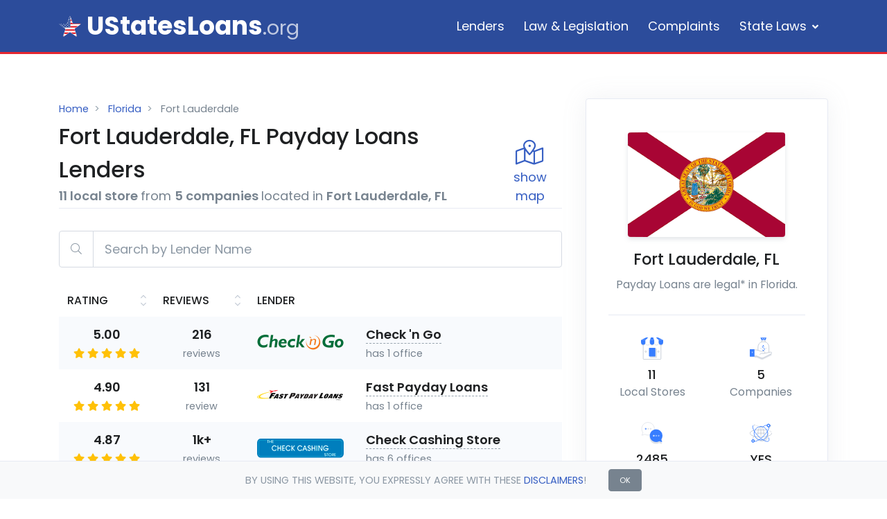

--- FILE ---
content_type: text/html; charset=UTF-8
request_url: https://www.ustatesloans.org/fl/fort-lauderdale/
body_size: 23960
content:
<!doctype html>
<html lang="en-US">
<head>
    <!-- Title -->
    <title>Fort Lauderdale, FL Payday Loans Lenders Near Me</title>

    <!-- PWA -->
    <meta name="theme-color" content="#639acb">
    <link rel="icon" href="/favicon.ico">
    <link rel="icon" type="image/svg+xml" href="https://www.ustatesloans.org/wp-content/themes/ustatesloans/assets/img/favicons/icon.svg" >
    <link rel="apple-touch-icon" href="https://www.ustatesloans.org/wp-content/themes/ustatesloans/assets/img/favicons/maskable/icon_x192.png">
    <link rel="manifest" href="/manifest.webmanifest">

    <!-- Required meta tags -->
    <meta charset="UTF-8">
    <meta name="viewport" content="width=device-width, initial-scale=1, shrink-to-fit=no">

    <link rel='dns-prefetch' href='//fonts.googleapis.com' />
    <style>@charset "UTF-8";@import url(https://fonts.googleapis.com/css?family=Poppins:300,400,500,600,700&display=swap);@font-face{font-family:'Font Awesome 5 Pro';font-style:normal;font-weight:300;font-display:swap;src:url("/wp-content/themes/ustatesloans/assets/css/fonts/fa-light-300-ea782e4a.eot");src:url("/wp-content/themes/ustatesloans/assets/css/fonts/fa-light-300-ea782e4a.eot?#iefix") format("embedded-opentype"),url("/wp-content/themes/ustatesloans/assets/css/fonts/fa-light-300-f71e0a78.woff2") format("woff2"),url("/wp-content/themes/ustatesloans/assets/css/fonts/fa-light-300-c2cba150.woff") format("woff"),url("/wp-content/themes/ustatesloans/assets/css/fonts/fa-light-300-1bd25303.ttf") format("truetype"),url("/wp-content/themes/ustatesloans/assets/css/fonts/fa-light-300-e4c86eb7.svg") format("svg")}@font-face{font-family:'Font Awesome 5 Pro';font-style:normal;font-weight:400;font-display:swap;src:url("/wp-content/themes/ustatesloans/assets/css/fonts/fa-regular-400-e2d696ba.eot");src:url("/wp-content/themes/ustatesloans/assets/css/fonts/fa-regular-400-e2d696ba.eot?#iefix") format("embedded-opentype"),url("/wp-content/themes/ustatesloans/assets/css/fonts/fa-regular-400-677450b1.woff2") format("woff2"),url("/wp-content/themes/ustatesloans/assets/css/fonts/fa-regular-400-153e2aa6.woff") format("woff"),url("/wp-content/themes/ustatesloans/assets/css/fonts/fa-regular-400-501eb6d9.ttf") format("truetype"),url("/wp-content/themes/ustatesloans/assets/css/fonts/fa-regular-400-962ee785.svg") format("svg")}@font-face{font-family:'Font Awesome 5 Pro';font-style:normal;font-weight:900;font-display:swap;src:url("/wp-content/themes/ustatesloans/assets/css/fonts/fa-solid-900-52491f10.eot");src:url("/wp-content/themes/ustatesloans/assets/css/fonts/fa-solid-900-52491f10.eot?#iefix") format("embedded-opentype"),url("/wp-content/themes/ustatesloans/assets/css/fonts/fa-solid-900-76c304c8.woff2") format("woff2"),url("/wp-content/themes/ustatesloans/assets/css/fonts/fa-solid-900-94e5ce73.woff") format("woff"),url("/wp-content/themes/ustatesloans/assets/css/fonts/fa-solid-900-b0c51702.ttf") format("truetype"),url("/wp-content/themes/ustatesloans/assets/css/fonts/fa-solid-900-724a0de4.svg") format("svg")}@-ms-viewport{width:device-width}.h3,h2{font-family:inherit;color:inherit}@media (min-width:992px){h2{font-size:1.96875rem}.h3{font-size:1.6875rem}}.fa-lg{font-size:1.33333em;line-height:.75em;vertical-align:-.0667em}.fa-sm{font-size:.875em}.fa-location:before{content:"\f601"}.fa-search-location:before{content:"\f689"}h2,h3{overflow-wrap:break-word;margin-top:0;margin-bottom:.5rem}.has-text-align-center{text-align:center}a:not([href]):not([tabindex]){color:inherit;text-decoration:none}.h3,h2,h3{margin-bottom:.5rem;font-family:inherit;font-weight:400;line-height:1.5;color:inherit}.h3,h3{font-size:1.54688rem}.col-sm-2,.col-sm-5{position:relative;width:100%;min-height:1px;padding-right:15px;padding-left:15px}.btn:disabled{opacity:.65}.btn-primary:disabled{color:#fff;background-color:#375fc3;border-color:#375fc3}.btn-block{display:block;width:100%}.input-group>.form-control:not(:last-child){border-top-right-radius:0;border-bottom-right-radius:0}.input-group-append,.input-group-prepend{display:flex}.input-group-append .btn,.input-group-prepend .btn{position:relative;z-index:2}.input-group-append{margin-left:-1px}.input-group>.input-group-prepend>.btn{border-top-right-radius:0;border-bottom-right-radius:0}.input-group>.input-group-append>.btn{border-top-left-radius:0;border-bottom-left-radius:0}.my-5{margin-top:2rem!important}.mb-5,.my-5{margin-bottom:2rem!important}.pt-5,.py-5{padding-top:2rem!important}.py-5{padding-bottom:2rem!important}@media (min-width:576px){.col-sm-2{flex:0 0 16.66667%;max-width:16.66667%}.col-sm-5{flex:0 0 41.66667%;max-width:41.66667%}.py-sm-1{padding-top:.25rem!important;padding-bottom:.25rem!important}}.w-60{width:60%!important}.btn-icon{position:relative;line-height:0;font-size:1.125rem;width:3.51562rem;height:3.51562rem;padding:0}.font-size-2{font-size:1.6875rem}.wp-content .h3,.wp-content h3{margin-top:2.5rem;margin-bottom:1.25rem;font-weight:400}.wp-content .h3:first-child{margin-top:0;margin-bottom:1.25rem}.h4,.h5,.h6,h1{font-family:inherit;color:inherit}@media (min-width:992px){.mx-lg-10{margin-right:4.5rem!important;margin-left:4.5rem!important}.mx-lg-auto{margin-right:auto!important;margin-left:auto!important}h2{font-size:1.96875rem}.h3,h3{font-size:1.6875rem}.d-lg-none{display:none!important}.d-lg-inline{display:inline!important}.d-lg-inline-block{display:inline-block!important}}.w-50{width:50%!important}.h4,h1{font-family:inherit;color:inherit}.h4,.h6,h1{font-family:inherit;color:inherit}.fa-clock:before{content:"\f017"}.fa-filter:before{content:"\f0b0"}.fa-globe-americas:before{content:"\f57d"}.fa-map-marked-alt:before{content:"\f5a0"}.fa-street-view:before{content:"\f21d"}h1,h3{overflow-wrap:break-word;margin-top:0;margin-bottom:.5rem}.h4,.h6,h1,h3{font-family:inherit;color:inherit}@media (min-width:576px){.p-sm-5{padding:2rem!important}.col-sm-6{flex:0 0 50%;max-width:50%}}@media (min-width:1200px){.d-xl-none{display:none!important}.d-xl-inline{display:inline!important}}.col-5,.col-6,.col-7,.col-lg-4,.col-lg-6,.col-lg-8,.col-sm-4{position:relative;width:100%;min-height:1px;padding-right:15px;padding-left:15px}.col-5{flex:0 0 41.66667%;max-width:41.66667%}.col-7{flex:0 0 58.33333%;max-width:58.33333%}.order-last{order:13}.btn-warning{color:#1e2022;background-color:#ffc107;border-color:#ffc107}.fade:not(.show){opacity:0}@media (min-width:992px){.h5{font-size:1.26562rem}.h3-lg{font-size:1.75rem}h1{font-size:2.53125rem}.h4{font-size:1.40625rem}.h6{font-size:1.125rem}.col-lg-4{flex:0 0 33.33333%;max-width:33.33333%}.col-lg-6{flex:0 0 50%;max-width:50%}.col-lg-8{flex:0 0 66.66667%;max-width:66.66667%}}.badge{display:inline-block;padding:.25em .4em;font-size:75%;font-weight:700;line-height:1;text-align:center;white-space:nowrap;vertical-align:baseline;border-radius:.25rem}.badge-light{color:#1e2022;background-color:#f8f9fa}.modal{position:fixed;top:0;right:0;bottom:0;left:0;z-index:1050;display:none;overflow:hidden;outline:0}.modal-dialog{position:relative;width:auto;margin:.5rem}.modal.fade .modal-dialog{-webkit-transform:translate(0,-25%);transform:translate(0,-25%)}.modal-content{position:relative;display:flex;flex-direction:column;width:100%;background-color:#fff;background-clip:padding-box;border:1px solid rgba(0,0,0,.2);border-radius:.3rem;outline:0}.modal-body{position:relative;flex:1 1 auto;padding:1rem}.border{border:1px solid #e7eaf3!important}.d-inline{display:inline!important}@media (min-width:576px){.modal-dialog{max-width:500px;margin:1.75rem auto}}.flex-fill{flex:1 1 auto!important}.align-items-end{align-items:flex-end!important}.fixed-top{position:fixed;top:0;right:0;left:0;z-index:1030}.m-2{margin:.5rem!important}.my-3{margin-top:1rem!important}.mb-3,.my-3{margin-bottom:1rem!important}.mt-4{margin-top:1.5rem!important}.pb-0{padding-bottom:0!important}.pr-3,.px-3{padding-right:1rem!important}.text-right{text-align:right!important}[class*=badge-]{z-index:3}.shadow-soft{box-shadow:0 3px 6px 0 rgba(140,152,164,.25)!important}.min-height-100vh{min-height:100vh}.font-size-3{font-size:2.25rem}@media (min-width:576px){.mb-sm-0{margin-bottom:0!important}.p-sm-5{padding:2rem!important}.h3-sm{font-size:1.75rem}}@media (min-width:768px){.d-md-none{display:none!important}.d-md-inline{display:inline!important}.d-md-block{display:block!important}.mr-md-5{margin-right:2rem!important}.h2-md{font-size:2rem}}@media (min-width:992px){.modal-lg{max-width:800px}.d-lg-inline{display:inline!important}.d-lg-inline-block{display:inline-block!important}.h3-lg{font-size:1.75rem}h1{font-size:2.53125rem}h3{font-size:1.6875rem}.h4{font-size:1.40625rem}.h6{font-size:1.125rem}}.modal-dialog.map{margin:0 auto;height:100%}.modal-dialog.map .modal-content{border-radius:0;border:none;height:100%;display:block}.modal-dialog.map .modal-body{height:100%}@media (max-width:991px){.modal-dialog.map{margin:0;width:100%;max-width:none}}.city-income-map-legend{background-color:#fff}.city-income-map-opt{background:#fff;border-radius:50%;display:block;height:.875rem;width:.875rem;opacity:.7}.city-income-map-opt.opt1{background:#aeb9d8}.city-income-map-opt.opt2{background:#889ac6}.city-income-map-opt.opt3{background:#637ab5}.city-income-map-opt.opt4{background:#3d5ba3}h2{overflow-wrap:break-word;font-family:inherit;color:inherit}button,input{font-family:inherit;font-size:inherit;line-height:inherit;overflow:visible}@media (min-width:1200px){.h2-xl{font-size:2rem}}.align-middle{vertical-align:middle!important}@media (min-width:768px){.mr-md-5{margin-right:2rem!important}.mx-md-auto{margin-right:auto!important;margin-left:auto!important}.w-md-80{width:80%!important}}.link-muted{color:#8c98a4;border-bottom:1px dashed #97a4af}@media (min-width:992px){.w-lg-50{width:50%!important}.w-lg-80{width:80%!important}h2{font-size:1.96875rem}}.fal,.far,.fas{-moz-osx-font-smoothing:grayscale;-webkit-font-smoothing:antialiased;display:inline-block;font-style:normal;font-variant:normal;text-rendering:auto;line-height:1}.fa-star-half-alt:before{content:"\f5c0"}.far{font-family:'Font Awesome 5 Pro';font-weight:400}button,select{font-family:inherit;font-size:inherit;line-height:inherit;text-transform:none}.h4,.h5,.h6,h3{font-family:inherit;color:inherit}@media (min-width:768px){.align-items-md-center{align-items:center!important}}.fal,.fas{-moz-osx-font-smoothing:grayscale;-webkit-font-smoothing:antialiased;display:inline-block;font-style:normal;font-variant:normal;text-rendering:auto;line-height:1}.fa-angle-down:before{content:"\f107"}.fa-angle-up:before{content:"\f106"}.fa-map-marker-alt:before{content:"\f3c5"}.fa-question-circle:before{content:"\f059"}.fa-search:before{content:"\f002"}.fa-star:before{content:"\f005"}.fas{font-family:'Font Awesome 5 Pro'}h3,h4{overflow-wrap:break-word;margin-top:0;margin-bottom:.5rem}sup{position:relative;font-size:75%;line-height:0;vertical-align:baseline;top:-.5em}th{text-align:inherit}button,input,select{font-family:inherit;font-size:inherit;line-height:inherit}.h4,.h5,.h6,h3,h4{margin-bottom:.5rem;font-family:inherit;font-weight:400;line-height:1.5;color:inherit}h3{overflow-wrap:break-word;font-size:1.54688rem}.h5{font-size:1.26562rem}.small,small{font-size:80%;font-weight:400}.img-fluid{height:auto}@media (min-width:576px){.col-sm-4{flex:0 0 33.33333%;max-width:33.33333%}}@media (min-width:992px){.col-lg-4{flex:0 0 33.33333%;max-width:33.33333%}.col-lg-6{flex:0 0 50%;max-width:50%}.col-lg-8{flex:0 0 66.66667%;max-width:66.66667%}.order-lg-last{order:13}}.col-12,.col-6,.col-lg-12,.col-lg-4,.col-lg-6,.col-lg-8,.col-sm-4,.col-sm-6{position:relative;width:100%;min-height:1px;padding-right:15px;padding-left:15px}.col-6{flex:0 0 50%;max-width:50%}.col-12{flex:0 0 100%;max-width:100%}@media (min-width:576px){.col-sm-4{flex:0 0 33.33333%;max-width:33.33333%}.col-sm-6{flex:0 0 50%;max-width:50%}}@media (min-width:992px){.col-lg-4{flex:0 0 33.33333%;max-width:33.33333%}.col-lg-6{flex:0 0 50%;max-width:50%}.col-lg-8{flex:0 0 66.66667%;max-width:66.66667%}.col-lg-12{flex:0 0 100%;max-width:100%}.order-lg-last{order:13}}.table{width:100%;margin-bottom:1rem;background-color:transparent}.table td,.table th{padding:.75rem;vertical-align:top;border-top:1px solid #e7eaf3}.table thead th{vertical-align:bottom;border-bottom:2px solid #e7eaf3}.table-borderless td,.table-borderless th,.table-borderless thead th{border:0}.table-responsive{display:block;width:100%;overflow-x:auto;-webkit-overflow-scrolling:touch;-ms-overflow-style:-ms-autohiding-scrollbar}.btn-link{font-weight:400;color:#375fc3;background-color:transparent}.input-group>.form-control:not(:first-child){border-top-left-radius:0;border-bottom-left-radius:0}.input-group-prepend{display:flex;margin-right:-1px}.input-group-text{display:flex;align-items:center;padding:.75rem 1rem;margin-bottom:0;font-size:1.125rem;font-weight:400;line-height:1.5;color:#8c98a4;text-align:center;white-space:nowrap;background-color:#fff;border:1px solid #d5dae2;border-radius:.25rem}.input-group-sm>.form-control,.input-group-sm>.input-group-prepend>.input-group-text{height:calc(2.72656rem + 2px);padding:.625rem 1.125rem;font-size:.98438rem;line-height:1.5;border-radius:.125rem}.input-group>.input-group-prepend>.input-group-text{border-top-right-radius:0;border-bottom-right-radius:0}.media{display:flex;align-items:flex-start}.media-body{flex:1}.rounded{border-radius:.25rem!important}.d-block{display:block!important}@media (min-width:768px){.d-md-none{display:none!important}.d-md-flex{display:flex!important}}.shadow-sm{box-shadow:0 0 35px rgba(140,152,164,.125)!important}.mr-1{margin-right:.25rem!important}.ml-1{margin-left:.25rem!important}.mr-2{margin-right:.5rem!important}.mb-2{margin-bottom:.5rem!important}.ml-2{margin-left:.5rem!important}.mr-3{margin-right:1rem!important}.mb-4{margin-bottom:1.5rem!important}.p-0{padding:0!important}.pt-3{padding-top:1rem!important}.pb-3{padding-bottom:1rem!important}.pl-3,.px-3{padding-left:1rem!important}.pb-5{padding-bottom:2rem!important}.mx-auto{margin-right:auto!important;margin-left:auto!important}@media (min-width:576px){.mt-sm-5{margin-top:2rem!important}.p-sm-5{padding:2rem!important}.pt-sm-5{padding-top:2rem!important}}.text-left{text-align:left!important}.text-uppercase{text-transform:uppercase!important}.text-warning{color:#ffc107!important}.text-dark{color:#1e2022!important}.h4,.h5,.h6,h4{font-weight:500}table th{font-weight:600}.fas{font-weight:900}@media (min-width:992px){.d-lg-none{display:none!important}.d-lg-block{display:block!important}.pr-lg-1{padding-right:.25rem!important}}.u-sm-avatar{width:2.25rem;height:2.25rem}.btn-soft-success{color:#00c9a7;background:rgba(0,201,167,.1);border-color:transparent}.input-group .input-group-prepend>.input-group-text{font-size:.98438rem}.input-group-sm .input-group-prepend>.input-group-text{font-size:.84375rem}@media screen and (-ms-high-contrast:active),screen and (-ms-high-contrast:none){.ie-height-48{height:48px}}.link{display:inline-block}.link__icon{position:relative;line-height:.7;display:inline-block;vertical-align:middle;text-align:center;width:1.375rem;height:1.375rem;font-size:1rem;color:#375fc3;background-color:rgba(55,95,195,.1);border-radius:50%}.link__icon-inner{position:absolute;top:50%;left:50%;-webkit-transform:translate(-50%,-50%);transform:translate(-50%,-50%)}.link-collapse[aria-expanded=false] .link-collapse__default{display:inline-block}.link-collapse[aria-expanded=false] .link-collapse__active{display:none}.max-width-5{max-width:2rem!important}.font-size-1{font-size:.98438rem}.font-weight-medium{font-weight:500!important}.font-weight-semi-bold{font-weight:600!important}.u-datatable__thead-icon{display:block;line-height:.7;color:#bdc5d1}.sup-five{font-family:Helvetica}.td-stars{width:130px}.nowrap{white-space:nowrap}.img-fluid{max-width:100%;height:inherit;-o-object-fit:cover;object-fit:cover;-o-object-position:center;object-position:center}.h2,.h4,h1{font-family:inherit;color:inherit}@media (min-width:992px){h3{font-size:1.6875rem}.h4,h4{font-size:1.40625rem}.h5{font-size:1.26562rem}.h6{font-size:1.125rem}h1{font-size:2.53125rem}.h2{font-size:1.96875rem}.h4{font-size:1.40625rem}}.wp-block-group{box-sizing:border-box}h1,h4{overflow-wrap:break-word;margin-top:0;margin-bottom:.5rem}button,select,textarea{margin:0;font-family:inherit;font-size:inherit;line-height:inherit}.h2,.h4,h1,h4{margin-bottom:.5rem;font-family:inherit;font-weight:400;line-height:1.5;color:inherit}.h2{font-size:1.6875rem}.h4,h4{font-size:1.40625rem;font-weight:500}.col-md-5,.col-md-7{position:relative;width:100%;min-height:1px;padding-right:15px;padding-left:15px}@media (min-width:768px){.col-md-5{flex:0 0 41.66667%;max-width:41.66667%}.col-md-7{flex:0 0 58.33333%;max-width:58.33333%}.text-md-right{text-align:right!important}}.form-control-lg{height:calc(4.35938rem + 2px);padding:1.125rem;font-size:1.40625rem;line-height:1.5;border-radius:.3rem}.card{position:relative;display:flex;flex-direction:column;min-width:0;word-wrap:break-word;background-color:#fff;background-clip:border-box;border:1px solid #e7eaf3;border-radius:.25rem}.breadcrumb{display:flex;flex-wrap:wrap;padding:.75rem 1rem;margin-bottom:1rem;list-style:none;background-color:transparent;border-radius:.25rem}.breadcrumb-item+.breadcrumb-item{padding-left:.5rem}.breadcrumb-item+.breadcrumb-item::before{display:inline-block;padding-right:.5rem;color:#97a4af;content:">"}.alert-heading{color:inherit}.alert-warning{color:#856404;background-color:#fff3cd;border-color:#ffeeba}.bg-warning{background-color:#ffc107!important}.bg-transparent{background-color:transparent!important}.pt-1,.py-1{padding-top:.25rem!important}.text-secondary{color:#77838f!important}.alert-text{color:inherit}.breadcrumb-no-gutter{padding:0;margin:0}select:after,select:before{padding:10px}select.selectpicker{display:none!important}.wp-content .alert p:last-child{margin-bottom:0}.js-select{height:auto}.wp-content .h4,.wp-content h4{margin-top:2.5rem;margin-bottom:1.25rem;font-weight:400}.wp-content .h4:first-child,.wp-content h4:first-child{margin-top:0;margin-bottom:1.25rem}@media (min-width:992px){.d-lg-inline-block{display:inline-block!important}h1{font-size:2.53125rem}.h2{font-size:1.96875rem}.h4,h4{font-size:1.40625rem}}ul.has-background{padding:1.25em 2.375em}.has-text-align-left{text-align:left}ul ul{margin-bottom:0}button,textarea{font-family:inherit;font-size:inherit;line-height:inherit}.h6,h1,h2{margin-bottom:.5rem;font-family:inherit;font-weight:400;line-height:1.5;color:inherit}.h6{font-size:1.125rem;font-weight:500}.col-lg-10,.col-lg-6{position:relative;width:100%;min-height:1px;padding-right:15px;padding-left:15px}.mt-2{margin-top:.5rem!important}.mt-3{margin-top:1rem!important}.pb-1{padding-bottom:.25rem!important}.wp-content p,.wp-content ul{margin-top:0;margin-bottom:1.825rem}.wp-content p+ul{margin-top:-.875rem}.wp-content h2:first-child{margin-top:0;margin-bottom:1.5rem}@media (min-width:992px){.col-lg-6{flex:0 0 50%;max-width:50%}.col-lg-10{flex:0 0 83.33333%;max-width:83.33333%}h1{font-size:2.53125rem}h2{font-size:1.96875rem}.h6{font-size:1.125rem}}button{font-family:inherit;font-size:inherit;line-height:inherit}button,html [type=button]{-webkit-appearance:button}[type=button]::-moz-focus-inner,button::-moz-focus-inner{padding:0;border-style:none}.mb-10{margin-bottom:4.5rem!important}h1>a{color:#1e2022}ol,ul{overflow-wrap:break-word;margin-top:0;margin-bottom:1rem}hr{box-sizing:content-box;height:0;overflow:visible;margin-top:1rem;margin-bottom:1rem;border:0;border-top:1px solid #e7eaf3}.wp-content ol,.wp-content p{margin-top:0;margin-bottom:1.825rem}.wp-content p+ol{margin-top:-.875rem}.has-big-font-size{font-size:24px}.wp-block-separator{border-top:1px solid currentColor;border:none;border-bottom:1px solid #e7eaf3;margin:2rem auto}.wp-block-separator:not(.is-style-wide):not(.is-style-dots){max-width:100px}h1{overflow-wrap:break-word;font-family:inherit;color:inherit}@media (min-width:992px){h1{font-size:2.53125rem}}.fal{-moz-osx-font-smoothing:grayscale;-webkit-font-smoothing:antialiased;display:inline-block;font-style:normal;font-variant:normal;text-rendering:auto;line-height:1;font-family:'Font Awesome 5 Pro';font-weight:300}.fa-arrow-up:before{content:"\f062"}.fa-times-circle:before{content:"\f057"}h1,h2,p,ul{overflow-wrap:break-word}.wp-block-spacer{clear:both}.wp-block-table{margin:0 0 1em;overflow-x:auto}.wp-block-table table{border-collapse:collapse;width:100%}.wp-block-table.is-style-stripes{border-spacing:0;border-collapse:inherit;background-color:transparent;border-bottom:1px solid #f0f0f0}.wp-block-table.is-style-stripes tbody tr:nth-child(odd){background-color:#f0f0f0}.wp-block-table.is-style-stripes td{border-color:transparent}:root{--wp--preset--font-size--normal:16px;--wp--preset--font-size--huge:42px;--blue:#377dff;--indigo:#2d1582;--purple:#6f42c1;--pink:#e83e8c;--red:#de4437;--orange:#fd7e14;--yellow:#ffc107;--green:#28a745;--teal:#00c9a7;--cyan:#00dffc;--white:#fff;--gray:#8c98a4;--gray-dark:#343a40;--primary:#375FC3;--secondary:#77838f;--success:#00c9a7;--info:#00dffc;--warning:#ffc107;--danger:#de4437;--light:#f8f9fa;--dark:#1e2022;--white:#fff;--indigo:#2d1582;--breakpoint-xs:0;--breakpoint-sm:576px;--breakpoint-md:768px;--breakpoint-lg:992px;--breakpoint-xl:1200px;--font-family-sans-serif:"Poppins",Helvetica,Arial,sans-serif;--font-family-monospace:SFMono-Regular,Menlo,Monaco,Consolas,"Liberation Mono","Courier New",monospace}*,::after,::before{box-sizing:border-box}html{font-family:sans-serif;line-height:1.15;-webkit-text-size-adjust:100%;-ms-text-size-adjust:100%;-ms-overflow-style:scrollbar}figure,header,main,nav{display:block}body{margin:0;font-family:Poppins,Helvetica,Arial,sans-serif;font-size:1.125rem;font-weight:400;line-height:1.5;color:#1e2022;text-align:left;background-color:#fff}p,ul{margin-top:0;margin-bottom:1rem}b,strong{font-weight:bolder}a{color:#375fc3;text-decoration:none;background-color:transparent;-webkit-text-decoration-skip:objects}figure{margin:0}img{vertical-align:middle;border-style:none}svg{overflow:hidden;margin-bottom:-.4375rem;vertical-align:baseline}table{border-collapse:collapse}label{display:inline-block;margin-bottom:.5rem}button{border-radius:0;text-transform:none}button,input,textarea{margin:0;font-family:inherit;font-size:inherit;line-height:inherit}[type=submit],button,html [type=button]{-webkit-appearance:button}[type=button]::-moz-focus-inner,[type=submit]::-moz-focus-inner,button::-moz-focus-inner{padding:0;border-style:none}textarea{overflow:auto;resize:vertical}h1,h2{margin-top:0;margin-bottom:.5rem;font-family:inherit;font-weight:400;line-height:1.5;color:inherit}h1{font-size:1.82812rem}h2{font-size:1.6875rem}.small{font-size:80%;font-weight:400}.container{width:100%;padding-right:15px;padding-left:15px;margin-right:auto;margin-left:auto}@media (min-width:576px){.container{max-width:540px}}@media (min-width:768px){.container{max-width:720px}}@media (min-width:992px){.container{max-width:960px}}@media (min-width:1200px){.container{max-width:1140px}}.row{display:flex;flex-wrap:wrap;margin-right:-15px;margin-left:-15px}.col-md-4{position:relative;width:100%;min-height:1px;padding-right:15px;padding-left:15px}@media (min-width:768px){.col-md-4{flex:0 0 33.33333%;max-width:33.33333%}}.form-control{display:block;width:100%;height:calc(3.1875rem + 2px);padding:.75rem 1rem;font-size:1.125rem;line-height:1.5;color:#1e2022;background-color:#fff;background-clip:padding-box;border:1px solid #d5dae2;border-radius:.25rem}.form-control::-ms-expand{background-color:transparent;border:0}.form-control::-webkit-input-placeholder{color:#8c98a4;opacity:1}.form-control:-ms-input-placeholder{color:#8c98a4;opacity:1}textarea.form-control{height:auto}.form-group{margin-bottom:1rem}.btn{display:inline-block;font-weight:500;text-align:center;white-space:nowrap;vertical-align:middle;border:1px solid transparent;padding:.75rem 1rem;font-size:1.125rem;line-height:1.5;border-radius:.25rem}.btn-primary{color:#fff;background-color:#375fc3;border-color:#375fc3}.btn-secondary{color:#fff;background-color:#77838f;border-color:#77838f}.btn-danger{color:#fff;background-color:#de4437;border-color:#de4437}.btn-sm{padding:.625rem 1.125rem;font-size:.98438rem;line-height:1.5;border-radius:.125rem}.collapse:not(.show){display:none}.dropdown{position:relative}.dropdown-menu{position:absolute;top:100%;left:0;z-index:1000;display:none;float:left;min-width:8.4375rem;padding:1rem 0;margin:.125rem 0 0;color:#1e2022;text-align:left;list-style:none;background-color:#fff;background-clip:padding-box;border:0 solid rgba(0,0,0,.15);border-radius:.25rem}.dropdown-item{display:block;width:100%;padding:.375rem 1.5rem;clear:both;font-weight:400;color:#77838f;text-align:inherit;white-space:nowrap;background-color:transparent;border:0}.input-group{position:relative;display:flex;flex-wrap:wrap;align-items:stretch;width:100%}.input-group>.form-control{position:relative;flex:1 1 auto;width:1%;margin-bottom:0}.nav-link{display:block;padding:.5rem 1rem}.navbar{position:relative;display:flex;flex-wrap:wrap;align-items:center;justify-content:space-between;padding:.5rem 1rem}.navbar-brand{display:inline-block;padding-top:.28906rem;padding-bottom:.28906rem;margin-right:1rem;font-size:1.40625rem;line-height:inherit;white-space:nowrap}.navbar-nav{display:flex;flex-direction:column;padding-left:0;margin-bottom:0;list-style:none}.navbar-nav .nav-link{padding-right:0;padding-left:0}.navbar-nav .dropdown-menu{position:static;float:none;max-height:280px;overflow-y:auto}.navbar-collapse{flex-basis:100%;flex-grow:1;align-items:center}.navbar-toggler{padding:.25rem .75rem;font-size:1.40625rem;line-height:1;background-color:transparent;border:1px solid transparent;border-radius:.25rem}@media (min-width:992px){.navbar-expand-lg{flex-flow:row nowrap;justify-content:flex-start}.navbar-expand-lg .navbar-nav{flex-direction:row}.navbar-expand-lg .navbar-nav .dropdown-menu{position:absolute}.navbar-expand-lg .navbar-nav .nav-link{padding-right:.5rem;padding-left:.5rem}.navbar-expand-lg .navbar-collapse{display:flex!important;flex-basis:auto}.navbar-expand-lg .navbar-toggler{display:none}}.alert{position:relative;padding:.75rem 1.25rem;border:0 solid transparent;border-radius:.25rem}.alert-success{color:#006957;background-color:#ccf4ed;border-color:#b8f0e6}.bg-light{background-color:#f8f9fa!important}.border-top{border-top:1px solid #e7eaf3!important}.border-bottom{border-bottom:1px solid #e7eaf3!important}.rounded-0{border-radius:0!important}.d-none{display:none!important}.d-flex{display:flex!important}@media (min-width:576px){.d-sm-inline{display:inline!important}}@media (min-width:1200px){.d-xl-inline{display:inline!important}}.justify-content-center{justify-content:center!important}.justify-content-between{justify-content:space-between!important}.align-items-center{align-items:center!important}.fixed-bottom{position:fixed;right:0;bottom:0;left:0;z-index:1030}@supports ((position:-webkit-sticky) or (position:sticky)){.sticky-top{position:-webkit-sticky;position:sticky;top:0;z-index:100}}.m-0{margin:0!important}.mr-0{margin-right:0!important}.mb-0{margin-bottom:0!important}.m-1{margin:.25rem!important}.mb-1{margin-bottom:.25rem!important}.mb-3{margin-bottom:1rem!important}.mt-5{margin-top:2rem!important}.mb-5{margin-bottom:2rem!important}.ml-5{margin-left:2rem!important}.py-1{padding-top:.25rem!important;padding-bottom:.25rem!important}.p-2{padding:.5rem!important}.py-2{padding-top:.5rem!important;padding-bottom:.5rem!important}.p-3{padding:1rem!important}.px-3{padding-right:1rem!important;padding-left:1rem!important}.pt-5{padding-top:2rem!important}.text-center{text-align:center!important}.text-danger{color:#de4437!important}.text-white{color:#fff!important}.text-muted{color:#8c98a4!important}.space-1{padding-top:2rem!important;padding-bottom:2rem!important}@media (min-width:992px){.mx-lg-auto{margin-right:auto!important;margin-left:auto!important}.w-lg-80{width:80%!important}.space-lg-2{padding-top:4rem!important;padding-bottom:4rem!important}}main{position:relative}p{color:#77838f;line-height:1.7}strong{font-weight:600}.u-header{position:relative;right:0;left:0;width:100%;z-index:101}.u-header__section{position:relative;z-index:1;background-color:#fff;box-shadow:0 1px 10px rgba(151,164,175,.1)}.u-header__navbar{padding:.25rem 0}.u-header__navbar-brand,.u-header__navbar-brand>img{padding-top:0;padding-bottom:0;width:32px}.u-header__navbar-brand-center{display:flex;align-items:center}.u-header__navbar-brand-text{font-size:2.25rem;font-weight:700;margin-left:.5rem;color:#375fc3}.u-header__navbar-collapse{padding-top:0;padding-bottom:0}.u-header .u-header__nav-item:first-child .u-header__nav-link{padding-left:0}.u-header__nav-link{color:#77838f}@media (min-width:992px){.u-header__navbar-nav{margin-left:auto}.navbar-expand-lg{flex-wrap:wrap}.navbar-expand-lg.u-header__navbar--no-space{padding-top:0;padding-bottom:0}.navbar-expand-lg .u-header__navbar-nav{align-items:center;padding-top:0;padding-bottom:0}.navbar-expand-lg .u-header__navbar-nav .u-header__nav-link{padding:1.5rem .875rem}}@media (max-width:991.98px){.navbar-expand-lg .u-header__nav-link{display:flex;align-items:center}}@media (min-width:992px){[class*=navbar-expand]:not(.navbar-expand-xl){flex-wrap:nowrap}h1{font-size:2.53125rem}h2{font-size:1.96875rem}}.btn-primary:not([href]),.btn-primary:not([href]):not([href]):not(:disabled):not(.disabled){background-color:#375fc3;border-color:#375fc3}.btn-secondary:not([href]),.btn-secondary:not([href]):not([href]):not(:disabled):not(.disabled){background-color:#77838f;border-color:#77838f}.btn-soft-primary{color:#375fc3;background:rgba(55,95,195,.1);border-color:transparent}.btn-wide{min-width:10.89844rem}.btn-xs{font-size:.6875rem;font-weight:400;padding:.4375rem .9375rem}.dropdown-menu{margin-top:.5rem;font-size:.98438rem;padding-top:1rem;padding-bottom:1rem;box-shadow:0 5px 9px rgba(55,95,195,.075),0 5px 9px rgba(119,131,143,.075)}.dropdown-item{font-size:.98438rem}.dropdown-toggle::after{display:inline-block;font-family:"Font Awesome 5 Pro";font-size:80%;font-weight:900;content:"\f107";margin-left:.5rem}.form-label{display:block;text-transform:uppercase;font-size:80%;font-weight:500}.u-go-to{display:none;position:relative;z-index:100;width:2.5rem;height:2.5rem;background-color:#375fc3;color:#fff;font-size:.84375rem;border-radius:.25rem;opacity:.5}.u-go-to__inner{position:absolute;top:50%;left:50%;-webkit-transform:translate(-50%,-50%);transform:translate(-50%,-50%)}.u-hamburger{font-size:inherit;line-height:0;padding:.25rem}.u-hamburger__box{width:1.75781rem;height:.875rem;display:inline-block;position:relative}.u-hamburger__inner{display:block;top:.0625rem;margin:top,-.0625rem}.u-hamburger__inner,.u-hamburger__inner::after,.u-hamburger__inner::before{width:1.75781rem;height:.125rem;background-color:#8c98a4;position:absolute}.u-hamburger__inner::after,.u-hamburger__inner::before{content:"";display:block}.u-hamburger__inner::before{top:.375rem}.u-hamburger__inner::after{top:.75rem}.text-white-70{color:rgba(255,255,255,.7)}.wp-block-uagb-faq-child .uagb-faq-questions-button .uagb-faq-icon-wrap{display:inline-block;vertical-align:middle}.wp-block-uagb-faq-child .uagb-icon-active svg{width:15px;height:15px;font-size:15px}.wp-block-uagb-faq-child .uagb-faq-content span{display:inline-block}.wp-block-uagb-faq-child .uagb-faq-content p{margin:0}.wp-block-uagb-faq-child.uagb-faq-child__outer-wrap .uagb-faq-item .uagb-icon-active{display:none;width:0;padding:0;height:0;margin:0}.uagb_review_block .uagb_review_average_stars{display:flex;grid-area:auto;-ms-grid-column-align:self-end;justify-self:self-end;height:50px;line-height:60px;margin-left:10px;margin-top:25px}.u-header__section_gov{background-color:#2c4c9b;box-shadow:none;border-bottom:3px solid #e52630}.u-hamburger__inner_gov,.u-hamburger__inner_gov::after,.u-hamburger__inner_gov::before{background-color:#fff}.wp-content{color:#1e2022!important;line-height:1.7}.wp-content p:not(.alert-text):not(.has-text-color){color:#1e2022}.wp-content a{overflow-wrap:break-word;text-decoration:underline}.wp-content a.btn{text-decoration:none}.wp-content p{margin-top:0;margin-bottom:1.825rem}#cancel-comment-reply-div,#comment-form-hide,#respond{display:none}.alert{margin-bottom:1.825rem}.wp-content h2{margin-top:3rem;margin-bottom:1.5rem;font-weight:400}.almost-small{font-size:1rem}.uagb-icon-active svg{margin-bottom:0!important}p.has-background{padding:15px 20px}.has-alert-warning-background-color{background-color:#fff3cd}.wp-block-table{min-width:240px;border-collapse:collapse;width:100%;margin-bottom:1rem;background-color:transparent}.wp-block-table td{padding:.75em;border:1px solid currentColor;word-break:normal;vertical-align:top}</style>
<link rel="stylesheet" href="https://www.ustatesloans.org/wp-content/themes/ustatesloans/assets/css/theme.min.css?ver=1664197650" media="print" onload="this.media='all'; this.onload='';">
<noscript><link rel="stylesheet" href="https://www.ustatesloans.org/wp-content/themes/ustatesloans/assets/css/theme.min.css?ver=1664197650"></noscript>
<meta name='robots' content='max-image-preview:large' />
<link rel='dns-prefetch' href='//www.googletagmanager.com' />
<link rel='dns-prefetch' href='//pagead2.googlesyndication.com' />
<style id='classic-theme-styles-inline-css' type='text/css'>
/*! This file is auto-generated */
.wp-block-button__link{color:#fff;background-color:#32373c;border-radius:9999px;box-shadow:none;text-decoration:none;padding:calc(.667em + 2px) calc(1.333em + 2px);font-size:1.125em}.wp-block-file__button{background:#32373c;color:#fff;text-decoration:none}
</style>
<style id='global-styles-inline-css' type='text/css'>
:root{--wp--preset--aspect-ratio--square: 1;--wp--preset--aspect-ratio--4-3: 4/3;--wp--preset--aspect-ratio--3-4: 3/4;--wp--preset--aspect-ratio--3-2: 3/2;--wp--preset--aspect-ratio--2-3: 2/3;--wp--preset--aspect-ratio--16-9: 16/9;--wp--preset--aspect-ratio--9-16: 9/16;--wp--preset--color--black: #000000;--wp--preset--color--cyan-bluish-gray: #abb8c3;--wp--preset--color--white: #fff;--wp--preset--color--pale-pink: #f78da7;--wp--preset--color--vivid-red: #cf2e2e;--wp--preset--color--luminous-vivid-orange: #ff6900;--wp--preset--color--luminous-vivid-amber: #fcb900;--wp--preset--color--light-green-cyan: #7bdcb5;--wp--preset--color--vivid-green-cyan: #00d084;--wp--preset--color--pale-cyan-blue: #8ed1fc;--wp--preset--color--vivid-cyan-blue: #0693e3;--wp--preset--color--vivid-purple: #9b51e0;--wp--preset--color--alert-primary: #d7e5ff;--wp--preset--color--alert-secondary: #e4e6e9;--wp--preset--color--alert-success: #ccf4ed;--wp--preset--color--alert-danger: #f8dad7;--wp--preset--color--alert-warning: #fff3cd;--wp--preset--color--alert-info: #ccf9fe;--wp--preset--color--alert-light: #fefefe;--wp--preset--color--alert-dark: #d2d2d3;--wp--preset--color--alert-indigo: #d5d0e6;--wp--preset--color--primary-lighter: #19a0ff;--wp--preset--color--primary: #377dff;--wp--preset--color--primary-darker: #196eff;--wp--preset--color--warning-lighter: #fdd14e;--wp--preset--color--warning: #ffc107;--wp--preset--color--warning-darker: #efa02e;--wp--preset--color--success-lighter: #13d7b6;--wp--preset--color--success: #00c9a7;--wp--preset--color--danger-lighter: #ec5245;--wp--preset--color--danger: #de4437;--wp--preset--color--light-gray: #f8f9fa;--wp--preset--color--muted: #8c98a4;--wp--preset--color--secondary: #77838f;--wp--preset--color--dark: #1e2022;--wp--preset--gradient--vivid-cyan-blue-to-vivid-purple: linear-gradient(135deg,rgba(6,147,227,1) 0%,rgb(155,81,224) 100%);--wp--preset--gradient--light-green-cyan-to-vivid-green-cyan: linear-gradient(135deg,rgb(122,220,180) 0%,rgb(0,208,130) 100%);--wp--preset--gradient--luminous-vivid-amber-to-luminous-vivid-orange: linear-gradient(135deg,rgba(252,185,0,1) 0%,rgba(255,105,0,1) 100%);--wp--preset--gradient--luminous-vivid-orange-to-vivid-red: linear-gradient(135deg,rgba(255,105,0,1) 0%,rgb(207,46,46) 100%);--wp--preset--gradient--very-light-gray-to-cyan-bluish-gray: linear-gradient(135deg,rgb(238,238,238) 0%,rgb(169,184,195) 100%);--wp--preset--gradient--cool-to-warm-spectrum: linear-gradient(135deg,rgb(74,234,220) 0%,rgb(151,120,209) 20%,rgb(207,42,186) 40%,rgb(238,44,130) 60%,rgb(251,105,98) 80%,rgb(254,248,76) 100%);--wp--preset--gradient--blush-light-purple: linear-gradient(135deg,rgb(255,206,236) 0%,rgb(152,150,240) 100%);--wp--preset--gradient--blush-bordeaux: linear-gradient(135deg,rgb(254,205,165) 0%,rgb(254,45,45) 50%,rgb(107,0,62) 100%);--wp--preset--gradient--luminous-dusk: linear-gradient(135deg,rgb(255,203,112) 0%,rgb(199,81,192) 50%,rgb(65,88,208) 100%);--wp--preset--gradient--pale-ocean: linear-gradient(135deg,rgb(255,245,203) 0%,rgb(182,227,212) 50%,rgb(51,167,181) 100%);--wp--preset--gradient--electric-grass: linear-gradient(135deg,rgb(202,248,128) 0%,rgb(113,206,126) 100%);--wp--preset--gradient--midnight: linear-gradient(135deg,rgb(2,3,129) 0%,rgb(40,116,252) 100%);--wp--preset--font-size--small: 14px;--wp--preset--font-size--medium: 20px;--wp--preset--font-size--large: 32px;--wp--preset--font-size--x-large: 42px;--wp--preset--font-size--tiny: 12px;--wp--preset--font-size--normal: 16px;--wp--preset--font-size--big: 24px;--wp--preset--font-size--huge: 40px;--wp--preset--spacing--20: 0.44rem;--wp--preset--spacing--30: 0.67rem;--wp--preset--spacing--40: 1rem;--wp--preset--spacing--50: 1.5rem;--wp--preset--spacing--60: 2.25rem;--wp--preset--spacing--70: 3.38rem;--wp--preset--spacing--80: 5.06rem;--wp--preset--shadow--natural: 6px 6px 9px rgba(0, 0, 0, 0.2);--wp--preset--shadow--deep: 12px 12px 50px rgba(0, 0, 0, 0.4);--wp--preset--shadow--sharp: 6px 6px 0px rgba(0, 0, 0, 0.2);--wp--preset--shadow--outlined: 6px 6px 0px -3px rgba(255, 255, 255, 1), 6px 6px rgba(0, 0, 0, 1);--wp--preset--shadow--crisp: 6px 6px 0px rgba(0, 0, 0, 1);}:where(.is-layout-flex){gap: 0.5em;}:where(.is-layout-grid){gap: 0.5em;}body .is-layout-flex{display: flex;}.is-layout-flex{flex-wrap: wrap;align-items: center;}.is-layout-flex > :is(*, div){margin: 0;}body .is-layout-grid{display: grid;}.is-layout-grid > :is(*, div){margin: 0;}:where(.wp-block-columns.is-layout-flex){gap: 2em;}:where(.wp-block-columns.is-layout-grid){gap: 2em;}:where(.wp-block-post-template.is-layout-flex){gap: 1.25em;}:where(.wp-block-post-template.is-layout-grid){gap: 1.25em;}.has-black-color{color: var(--wp--preset--color--black) !important;}.has-cyan-bluish-gray-color{color: var(--wp--preset--color--cyan-bluish-gray) !important;}.has-white-color{color: var(--wp--preset--color--white) !important;}.has-pale-pink-color{color: var(--wp--preset--color--pale-pink) !important;}.has-vivid-red-color{color: var(--wp--preset--color--vivid-red) !important;}.has-luminous-vivid-orange-color{color: var(--wp--preset--color--luminous-vivid-orange) !important;}.has-luminous-vivid-amber-color{color: var(--wp--preset--color--luminous-vivid-amber) !important;}.has-light-green-cyan-color{color: var(--wp--preset--color--light-green-cyan) !important;}.has-vivid-green-cyan-color{color: var(--wp--preset--color--vivid-green-cyan) !important;}.has-pale-cyan-blue-color{color: var(--wp--preset--color--pale-cyan-blue) !important;}.has-vivid-cyan-blue-color{color: var(--wp--preset--color--vivid-cyan-blue) !important;}.has-vivid-purple-color{color: var(--wp--preset--color--vivid-purple) !important;}.has-black-background-color{background-color: var(--wp--preset--color--black) !important;}.has-cyan-bluish-gray-background-color{background-color: var(--wp--preset--color--cyan-bluish-gray) !important;}.has-white-background-color{background-color: var(--wp--preset--color--white) !important;}.has-pale-pink-background-color{background-color: var(--wp--preset--color--pale-pink) !important;}.has-vivid-red-background-color{background-color: var(--wp--preset--color--vivid-red) !important;}.has-luminous-vivid-orange-background-color{background-color: var(--wp--preset--color--luminous-vivid-orange) !important;}.has-luminous-vivid-amber-background-color{background-color: var(--wp--preset--color--luminous-vivid-amber) !important;}.has-light-green-cyan-background-color{background-color: var(--wp--preset--color--light-green-cyan) !important;}.has-vivid-green-cyan-background-color{background-color: var(--wp--preset--color--vivid-green-cyan) !important;}.has-pale-cyan-blue-background-color{background-color: var(--wp--preset--color--pale-cyan-blue) !important;}.has-vivid-cyan-blue-background-color{background-color: var(--wp--preset--color--vivid-cyan-blue) !important;}.has-vivid-purple-background-color{background-color: var(--wp--preset--color--vivid-purple) !important;}.has-black-border-color{border-color: var(--wp--preset--color--black) !important;}.has-cyan-bluish-gray-border-color{border-color: var(--wp--preset--color--cyan-bluish-gray) !important;}.has-white-border-color{border-color: var(--wp--preset--color--white) !important;}.has-pale-pink-border-color{border-color: var(--wp--preset--color--pale-pink) !important;}.has-vivid-red-border-color{border-color: var(--wp--preset--color--vivid-red) !important;}.has-luminous-vivid-orange-border-color{border-color: var(--wp--preset--color--luminous-vivid-orange) !important;}.has-luminous-vivid-amber-border-color{border-color: var(--wp--preset--color--luminous-vivid-amber) !important;}.has-light-green-cyan-border-color{border-color: var(--wp--preset--color--light-green-cyan) !important;}.has-vivid-green-cyan-border-color{border-color: var(--wp--preset--color--vivid-green-cyan) !important;}.has-pale-cyan-blue-border-color{border-color: var(--wp--preset--color--pale-cyan-blue) !important;}.has-vivid-cyan-blue-border-color{border-color: var(--wp--preset--color--vivid-cyan-blue) !important;}.has-vivid-purple-border-color{border-color: var(--wp--preset--color--vivid-purple) !important;}.has-vivid-cyan-blue-to-vivid-purple-gradient-background{background: var(--wp--preset--gradient--vivid-cyan-blue-to-vivid-purple) !important;}.has-light-green-cyan-to-vivid-green-cyan-gradient-background{background: var(--wp--preset--gradient--light-green-cyan-to-vivid-green-cyan) !important;}.has-luminous-vivid-amber-to-luminous-vivid-orange-gradient-background{background: var(--wp--preset--gradient--luminous-vivid-amber-to-luminous-vivid-orange) !important;}.has-luminous-vivid-orange-to-vivid-red-gradient-background{background: var(--wp--preset--gradient--luminous-vivid-orange-to-vivid-red) !important;}.has-very-light-gray-to-cyan-bluish-gray-gradient-background{background: var(--wp--preset--gradient--very-light-gray-to-cyan-bluish-gray) !important;}.has-cool-to-warm-spectrum-gradient-background{background: var(--wp--preset--gradient--cool-to-warm-spectrum) !important;}.has-blush-light-purple-gradient-background{background: var(--wp--preset--gradient--blush-light-purple) !important;}.has-blush-bordeaux-gradient-background{background: var(--wp--preset--gradient--blush-bordeaux) !important;}.has-luminous-dusk-gradient-background{background: var(--wp--preset--gradient--luminous-dusk) !important;}.has-pale-ocean-gradient-background{background: var(--wp--preset--gradient--pale-ocean) !important;}.has-electric-grass-gradient-background{background: var(--wp--preset--gradient--electric-grass) !important;}.has-midnight-gradient-background{background: var(--wp--preset--gradient--midnight) !important;}.has-small-font-size{font-size: var(--wp--preset--font-size--small) !important;}.has-medium-font-size{font-size: var(--wp--preset--font-size--medium) !important;}.has-large-font-size{font-size: var(--wp--preset--font-size--large) !important;}.has-x-large-font-size{font-size: var(--wp--preset--font-size--x-large) !important;}
:where(.wp-block-post-template.is-layout-flex){gap: 1.25em;}:where(.wp-block-post-template.is-layout-grid){gap: 1.25em;}
:where(.wp-block-columns.is-layout-flex){gap: 2em;}:where(.wp-block-columns.is-layout-grid){gap: 2em;}
:root :where(.wp-block-pullquote){font-size: 1.5em;line-height: 1.6;}
</style>

<!-- Google tag (gtag.js) snippet added by Site Kit -->
<!-- Google Analytics snippet added by Site Kit -->
<script type="text/javascript" src="https://www.googletagmanager.com/gtag/js?id=G-3W5MSW6SDR" id="google_gtagjs-js" async></script>
<script type="text/javascript" id="google_gtagjs-js-after">
/* <![CDATA[ */
window.dataLayer = window.dataLayer || [];function gtag(){dataLayer.push(arguments);}
gtag("set","linker",{"domains":["www.ustatesloans.org"]});
gtag("js", new Date());
gtag("set", "developer_id.dZTNiMT", true);
gtag("config", "G-3W5MSW6SDR");
/* ]]> */
</script>
<link rel="canonical" href="https://www.ustatesloans.org/fl/fort-lauderdale/" />
<meta name="generator" content="Site Kit by Google 1.170.0" /><meta name='robots' content='noindex,follow' />

<!-- Google AdSense meta tags added by Site Kit -->
<meta name="google-adsense-platform-account" content="ca-host-pub-2644536267352236">
<meta name="google-adsense-platform-domain" content="sitekit.withgoogle.com">
<!-- End Google AdSense meta tags added by Site Kit -->

<!-- Google Tag Manager snippet added by Site Kit -->
<script type="text/javascript">
/* <![CDATA[ */

			( function( w, d, s, l, i ) {
				w[l] = w[l] || [];
				w[l].push( {'gtm.start': new Date().getTime(), event: 'gtm.js'} );
				var f = d.getElementsByTagName( s )[0],
					j = d.createElement( s ), dl = l != 'dataLayer' ? '&l=' + l : '';
				j.async = true;
				j.src = 'https://www.googletagmanager.com/gtm.js?id=' + i + dl;
				f.parentNode.insertBefore( j, f );
			} )( window, document, 'script', 'dataLayer', 'GTM-M52SNBR' );
			
/* ]]> */
</script>

<!-- End Google Tag Manager snippet added by Site Kit -->

<!-- Google AdSense snippet added by Site Kit -->
<script type="text/javascript" async="async" src="https://pagead2.googlesyndication.com/pagead/js/adsbygoogle.js?client=ca-pub-9595695460146460&amp;host=ca-host-pub-2644536267352236" crossorigin="anonymous"></script>

<!-- End Google AdSense snippet added by Site Kit -->

            <meta name="keywords" content="payday loans, payday lenders, near, near me, open now, Fort Lauderdale, FL, Florida, Advance America, Check &#039;n Go, Check Cashing Store, Community Choice Financial, Fast Payday Loans, 33301, 33304, 33305, 33306, 33308, 33309, 33334, 33316, 33315, 33312, 33311, 33320, 33336, 33338, 33339, 33340, 33346, 33348, 33394" />
                <meta name="description" content="Find a better way to apply for a payday loan in Fort Lauderdale, FL, choose a trusted lender with good borrowers&#039; feedbacks." />
    
    <script async src="https://pagead2.googlesyndication.com/pagead/js/adsbygoogle.js?client=ca-pub-9595695460146460"
            crossorigin="anonymous"></script>

    
    <script type="text/javascript">
        (function(c,l,a,r,i,t,y){
            c[a]=c[a]||function(){(c[a].q=c[a].q||[]).push(arguments)};
            t=l.createElement(r);t.async=1;t.src="https://www.clarity.ms/tag/"+i;
            y=l.getElementsByTagName(r)[0];y.parentNode.insertBefore(t,y);
        })(window, document, "clarity", "script", "8du8098bi8");
    </script>

</head>

<body>


<!-- ========== HEADER ========== -->
<header id="header" class="u-header">
    <div class="u-header__section u-header__section_gov">

        <div id="logo-navbar" class="container">
            <!-- Nav -->
            <nav class="js-mega-menu navbar navbar-expand-lg u-header__navbar u-header__navbar--no-space">
                <!-- Logo -->
                <a class="navbar-brand u-header__navbar-brand u-header__navbar-brand-center text-white mr-0 mr-xs-1" href="/"
                   aria-label="*">
                    <img id="logo-star" loading="lazy" height="32px" width="32px" src="https://www.ustatesloans.org/wp-content/themes/ustatesloans/assets/svg/usa-flag-star.svg" alt="*">
                    <span class="u-header__navbar-brand-text text-white"><span>UStatesLoans</span><span class="text-white-70 small d-none d-sm-inline">.org</span></span>
                </a>
                <!-- End Logo -->

                <!-- Responsive Toggle Button -->
                <button type="button" class="navbar-toggler btn u-hamburger "
                        aria-label="Toggle navigation"
                        aria-expanded="false"
                        aria-controls="navbar"
                        data-toggle="collapse"
                        data-target="#navbar">
                    <span id="hamburger-trigger" class="u-hamburger__box">
                      <span class="u-hamburger__inner u-hamburger__inner_gov"></span>
                    </span>
                </button>
                <!-- End Responsive Toggle Button -->

                <!-- Navigation -->
                <div id="navbar" class="collapse navbar-collapse u-header__navbar-collapse">
                    <ul class="navbar-nav u-header__navbar-nav">
<li class="nav-item u-header__nav-item">
<a class="nav-link u-header__nav-link text-white" href="https://www.ustatesloans.org/lenders/" >Lenders</a>
</li>
<li class="nav-item u-header__nav-item">
<a class="nav-link u-header__nav-link text-white" href="https://www.ustatesloans.org/info/pdl-laws-and-acts/" >Law & Legislation</a>
</li>
<li class="nav-item u-header__nav-item">
<a class="nav-link u-header__nav-link text-white" href="https://www.ustatesloans.org/complaint/" >Complaints</a>
</li>

	<li class="nav-item u-header__nav-item dropdown">
        <a class="nav-link u-header__nav-link text-white dropdown-toggle" href="#" id="navbarDropdownStates" role="button" data-toggle="dropdown" aria-expanded="false">State Laws</a>
        <div class="dropdown-menu" aria-labelledby="navbarDropdownStates"><a class="dropdown-item" href="https://www.ustatesloans.org/law/ak/">Alaska</a><a class="dropdown-item" href="https://www.ustatesloans.org/law/al/">Alabama</a><a class="dropdown-item" href="https://www.ustatesloans.org/law/ar/">Arkansas</a><a class="dropdown-item" href="https://www.ustatesloans.org/law/az/">Arizona</a><a class="dropdown-item" href="https://www.ustatesloans.org/law/ca/">California</a><a class="dropdown-item" href="https://www.ustatesloans.org/law/co/">Colorado</a><a class="dropdown-item" href="https://www.ustatesloans.org/law/ct/">Connecticut</a><a class="dropdown-item" href="https://www.ustatesloans.org/law/dc/">District of Columbia</a><a class="dropdown-item" href="https://www.ustatesloans.org/law/de/">Delaware</a><a class="dropdown-item" href="https://www.ustatesloans.org/law/fl/">Florida</a><a class="dropdown-item" href="https://www.ustatesloans.org/law/ga/">Georgia</a><a class="dropdown-item" href="https://www.ustatesloans.org/law/gu/">Guam</a><a class="dropdown-item" href="https://www.ustatesloans.org/law/hi/">Hawaii</a><a class="dropdown-item" href="https://www.ustatesloans.org/law/ia/">Iowa</a><a class="dropdown-item" href="https://www.ustatesloans.org/law/id/">Idaho</a><a class="dropdown-item" href="https://www.ustatesloans.org/law/il/">Illinois</a><a class="dropdown-item" href="https://www.ustatesloans.org/law/in/">Indiana</a><a class="dropdown-item" href="https://www.ustatesloans.org/law/ks/">Kansas</a><a class="dropdown-item" href="https://www.ustatesloans.org/law/ky/">Kentucky</a><a class="dropdown-item" href="https://www.ustatesloans.org/law/la/">Louisiana</a><a class="dropdown-item" href="https://www.ustatesloans.org/law/ma/">Massachusetts</a><a class="dropdown-item" href="https://www.ustatesloans.org/law/md/">Maryland</a><a class="dropdown-item" href="https://www.ustatesloans.org/law/me/">Maine</a><a class="dropdown-item" href="https://www.ustatesloans.org/law/mi/">Michigan</a><a class="dropdown-item" href="https://www.ustatesloans.org/law/mn/">Minnesota</a><a class="dropdown-item" href="https://www.ustatesloans.org/law/mo/">Missouri</a><a class="dropdown-item" href="https://www.ustatesloans.org/law/ms/">Mississippi</a><a class="dropdown-item" href="https://www.ustatesloans.org/law/mt/">Montana</a><a class="dropdown-item" href="https://www.ustatesloans.org/law/nc/">North Carolina</a><a class="dropdown-item" href="https://www.ustatesloans.org/law/nd/">North Dakota</a><a class="dropdown-item" href="https://www.ustatesloans.org/law/ne/">Nebraska</a><a class="dropdown-item" href="https://www.ustatesloans.org/law/nh/">New Hampshire</a><a class="dropdown-item" href="https://www.ustatesloans.org/law/nj/">New Jersey</a><a class="dropdown-item" href="https://www.ustatesloans.org/law/nm/">New Mexico</a><a class="dropdown-item" href="https://www.ustatesloans.org/law/nv/">Nevada</a><a class="dropdown-item" href="https://www.ustatesloans.org/law/ny/">New York</a><a class="dropdown-item" href="https://www.ustatesloans.org/law/oh/">Ohio</a><a class="dropdown-item" href="https://www.ustatesloans.org/law/ok/">Oklahoma</a><a class="dropdown-item" href="https://www.ustatesloans.org/law/or/">Oregon</a><a class="dropdown-item" href="https://www.ustatesloans.org/law/pa/">Pennsylvania</a><a class="dropdown-item" href="https://www.ustatesloans.org/law/pr/">Puerto Rico</a><a class="dropdown-item" href="https://www.ustatesloans.org/law/ri/">Rhode Island</a><a class="dropdown-item" href="https://www.ustatesloans.org/law/sc/">South Carolina</a><a class="dropdown-item" href="https://www.ustatesloans.org/law/sd/">South Dakota</a><a class="dropdown-item" href="https://www.ustatesloans.org/law/tn/">Tennessee</a><a class="dropdown-item" href="https://www.ustatesloans.org/law/tx/">Texas</a><a class="dropdown-item" href="https://www.ustatesloans.org/law/ut/">Utah</a><a class="dropdown-item" href="https://www.ustatesloans.org/law/va/">Virginia</a><a class="dropdown-item" href="https://www.ustatesloans.org/law/vi/">Virgin Islands</a><a class="dropdown-item" href="https://www.ustatesloans.org/law/vt/">Vermont</a><a class="dropdown-item" href="https://www.ustatesloans.org/law/wa/">Washington</a><a class="dropdown-item" href="https://www.ustatesloans.org/law/wi/">Wisconsin</a><a class="dropdown-item" href="https://www.ustatesloans.org/law/wv/">West Virginia</a><a class="dropdown-item" href="https://www.ustatesloans.org/law/wy/">Wyoming</a></div>
      </li></ul>
                </div>
                <!-- End Navigation -->
            </nav>
            <!-- End Nav -->
        </div>
    </div>
</header>
<!-- ========== END HEADER ========== -->

    <!-- ========== MAIN CONTENT ========== -->
    <main id="content" role="main">
        <!-- City Section -->
        <div class="container space-1 space-lg-2">
            <div class="row">

                <div class="col-lg-8">
                    <div class="pr-lg-1">

                        <div><!-- Sticky -->

	                        <!-- Sticky Bar -->
<!-- End Sticky Bar -->
	                        <!-- Breadcrumbs -->
<div class="d-flex d-lg-inline-block small">
    <nav aria-label="breadcrumb">
        <ol class="breadcrumb breadcrumb-no-gutter bg-transparent"
            itemscope itemtype="https://schema.org/BreadcrumbList">
            <li class="breadcrumb-item" itemprop="itemListElement" itemscope itemtype="https://schema.org/ListItem">
                <a href="/" itemprop="item"><span itemprop="name">Home</span></a>
                <meta itemprop="position" content="1"/>
            </li>
			                <li class="breadcrumb-item" itemprop="itemListElement" itemscope itemtype="https://schema.org/ListItem">
                    <a href="/fl/"
                       itemprop="item" ><span
                                itemprop="name">Florida</span></a>
                    <meta itemprop="position" content="2"/>
                </li>
			                <li class="breadcrumb-item" itemprop="itemListElement" itemscope itemtype="https://schema.org/ListItem">
                    <a href="/fl/fort-lauderdale/"
                       itemprop="item" class="text-secondary"><span
                                itemprop="name">Fort Lauderdale</span></a>
                    <meta itemprop="position" content="3"/>
                </li>
			        </ol>
    </nav>
</div>
<!-- End Breadcrumbs -->

                            <!-- H1 -->
                            <div id="city" class="py-1 mb-5 border-bottom">
                                <div class="d-flex justify-content-between align-items-end">
                                    <div>
                                        <h1 class="h4 h3-sm h2-md h3-lg h2-xl mb-0">
					                        Fort Lauderdale, FL                                            <span class="d-block d-md-inline">
                                            Payday <span class="d-inline d-md-none d-xl-inline">Loans </span>Lenders
                                        </span>
                                        </h1>
                                        <span class="text-secondary">
                                        <span class="font-weight-semi-bold">
                                            11 local store                                        </span>
                                        from
                                        <span class="font-weight-semi-bold">
                                            5 companies                                        </span>
                                        <span class="d-none d-md-inline">
                                            located in
                                            <span class="font-weight-semi-bold">
                                                Fort Lauderdale, FL                                            </span>
                                        </span>
                                    </span>
                                    </div>
                                    <div class="text-center">
				                        <a href="#" class="js-show-modal-map" role="button" data-target="#map" >
  <div class="fal fa-map-marked-alt d-block font-size-3 mb-1"></div>
  <span class="d-none d-lg-inline">show </span>map
</a>
                                    </div>
                                </div>
                            </div>
                            <!-- End H1 -->

                            <!-- Apply -->
							                            <!-- End Apply -->

	                        
                                <!-- Map -->
		                        <!-- Modal -->
<div class="modal fade" id="map" data-map-id="gmap" data-map="gmap" tabindex="-1" role="dialog" aria-hidden="true">
    <div class="modal-dialog map modal-lg" role="document">
        <div class="modal-content">
            <div class="modal-body p-0">
                <!-- Bar -->
                <div class="fixed-top bg-light border-bottom p-3">
                    <div class="d-block d-flex justify-content-between align-items-center">
                        <div>
                            <a href="#" data-dismiss="modal" aria-label="Close" class="text-dark mr-3" role="button">
                                <i class="fal fa-times-circle mr-1"></i><span class="d-none d-sm-inline">Close</span>
                            </a>
                        </div>
                        <div>
                            <a href="#" class="text-dark mr-3 js-map-control-nearme" data-map-id="gmap" role="button">
                                <i class="fal fa-street-view mr-1"></i>Near Me
                            </a>
                            <a href="#" class="text-dark mr-3 js-map-control-fit" data-map-id="gmap" role="button">
                                <i class="fal fa-globe-americas mr-1"></i>Fit
                            </a>
                        </div>
                                            </div>
                </div>
                <!-- End Bar -->

                <div id="gmap" class="min-height-100vh"
                                        data-lat="26.131449618182"                    data-lng="-80.1683738"                    data-markers='[[2075, 26.105501, -80.189156, "<div class=\"gm\"><div class=\"gm-title\">Advance America</div><div class=\"pt-md-1\"><span class=\"text-warning small\"><span class=\"fas fa-star\"></span> <span class=\"fas fa-star\"></span> <span class=\"fas fa-star\"></span> <span class=\"fas fa-star\"></span> <span class=\"fas fa-star\"></span></span> <b>5.00</b> <span class=\"text-secondary small\">(723 reviews)</span></div> <div class=\"pt-md-1\">3263 Davie Blvd.</div> <div class=\"pt-md-1 text-secondary small\">Fort Lauderdale, FL 33312</div><div class=\"pt-md-1\">954-581-5219</div></div>"]
, [12034, 26.104992, -80.193123, "<div class=\"gm\"><div class=\"gm-title\">Check Cashing Store</div><div class=\"pt-md-1\"><span class=\"text-warning small\"><span class=\"fas fa-star\"></span> <span class=\"fas fa-star\"></span> <span class=\"fas fa-star\"></span> <span class=\"fas fa-star\"></span> <span class=\"fas fa-star\"></span></span> <b>4.90</b> <span class=\"text-secondary small\">(617 reviews)</span></div> <div class=\"pt-md-1\">3493 Davie Boulevard</div> <div class=\"pt-md-1 text-secondary small\">Fort Lauderdale, FL 33312</div><div class=\"pt-md-1\">954-797-5001</div></div>"]
, [12040, 26.136614, -80.183838, "<div class=\"gm\"><div class=\"gm-title\">Check Cashing Store</div><div class=\"pt-md-1\"><span class=\"text-warning small\"><span class=\"fas fa-star\"></span> <span class=\"fas fa-star\"></span> <span class=\"fas fa-star\"></span> <span class=\"fas fa-star\"></span> <span class=\"fas fa-star\"></span></span> <b>4.90</b> <span class=\"text-secondary small\">(203 reviews)</span></div> <div class=\"pt-md-1\">2927 West Sunrise Boulevard</div> <div class=\"pt-md-1 text-secondary small\">Fort Lauderdale, FL 33311</div><div class=\"pt-md-1\">954-321-8333</div></div>"]
, [12899, 26.108335, -80.136642, "<div class=\"gm\"><div class=\"gm-title\">Community Choice Financial</div><div class=\"pt-md-1\"><span class=\"text-warning small\"><span class=\"fas fa-star\"></span> <span class=\"fas fa-star\"></span> <span class=\"fas fa-star\"></span> <span class=\"fas fa-star\"></span> <span class=\"fas fa-star-half-alt\"></span></span> <b>4.50</b> <span class=\"text-secondary small\">(35 reviews)</span></div> <div class=\"pt-md-1\">1142 S Federal Highway</div> <div class=\"pt-md-1 text-secondary small\">Fort Lauderdale, FL 33316</div><div class=\"pt-md-1\">954-763-1400</div></div>"]
]'
                                         ></div>

                            </div>
        </div>
    </div>
</div>
                                <!-- End Map -->

	                        
							

							
                            <!-- Lenders Table -->
                            <div id="lenders" class="border-bottom pb-5 mb-5">

                                <!-- Search -->
                                <div class="js-focus-state input-group <!--input-group-sm--> mb-4">
                                    <div class="input-group-prepend">
                                        <span class="input-group-text">
                                          <span class="fal fa-search"></span>
                                        </span>
                                    </div>
                                    <input id="datatableSearch" class="form-control" type="text"
                                           placeholder="Search by Lender Name"
                                           aria-label="Search"
                                           autocomplete="off">
                                </div>
                                <!-- End Search -->

                                <div class="table-responsive u-datatable mb-3">
                                    <table id="datatable"
                                           class="js-datatable table table-borderless u-datatable__striped u-datatable__content u-datatable__trigger"
                                           style="width: 100%"
                                           data-dt-info="#datatableInfo"
                                           data-dt-search="#datatableSearch"
                                           data-dt-page-length="10"
                                           data-dt-is-responsive="true"
                                           data-dt-is-show-paging="true"
                                           data-dt-is-show-page-numbers="true"

                                           data-dt-order='0,desc'
                                           data-dt-scroll-x='false'
                                           data-dt-aocolumndefs='[
                                                {"aTargets": [0], "bSearchable": false, "bSortable": true },
                                                {"aTargets": [1], "bSearchable": false, "bSortable": true },
                                                {"aTargets": [2], "bSearchable": true, "bSortable": false }
                                             ]'

                                           data-dt-pagination="datatablePagination"
                                           data-dt-pagination-classes="pagination mb-0"
                                           data-dt-pagination-items-classes="page-item"
                                           data-dt-pagination-links-classes="page-link"

                                           data-dt-pagination-next-classes="page-item"
                                           data-dt-pagination-next-link-classes="page-link"
                                           data-dt-pagination-next-link-markup='<span aria-hidden="true"><span class="d-none d-sm-inline">Next&nbsp;</span>»</span>'

                                           data-dt-pagination-prev-classes="page-item"
                                           data-dt-pagination-prev-link-classes="page-link"
                                           data-dt-pagination-prev-link-markup='<span aria-hidden="true">«<span class="d-none d-sm-inline">&nbsp;Previous</span></span>'
                                    >
                                        <thead>
                                        <tr class="text-uppercase font-size-1">
                                            <th scope="col" class="font-weight-medium ">
                                                <div class="d-flex justify-content-between align-items-center">
                                                    Rating
                                                    <div class="ml-2">
                                                        <span class="fal fa-angle-up u-datatable__thead-icon"></span>
                                                        <span class="fal fa-angle-down u-datatable__thead-icon"></span>
                                                    </div>
                                                </div>
                                            </th>
                                            <th scope="col" class="font-weight-medium">
                                                <div class="d-flex justify-content-between align-items-center">
                                                    Reviews
                                                    <div class="ml-2">
                                                        <span class="fal fa-angle-up u-datatable__thead-icon"></span>
                                                        <span class="fal fa-angle-down u-datatable__thead-icon"></span>
                                                    </div>
                                                </div>
                                            </th>
                                            <th scope="col" class="text-left font-weight-medium" nowrap>
                                                Lender
                                            </th>
                                        </tr>
                                        </thead>
                                        <tbody class="">
				                                                                    <tr>
                                                <td class="text-center align-middle" nowrap
                                                    data-sort="4.49">
                                                    <div class="font-weight-semi-bold">3.98</div>
                                                    <div class="pt-1 text-warning small">
								                        <span class="fas fa-star"></span> <span class="fas fa-star"></span> <span class="fas fa-star"></span> <span class="fas fa-star"></span> <span class="far fa-star"></span>                                                    </div>
                                                </td>
                                                <td class="text-center align-middle" nowrap
                                                    data-sort="851">
                                                    <div class="font-weight-semi-bold">851</div>
                                                    <div class="pt-1 text-secondary small">
                                                        review                                                    </div>
                                                </td>
                                                <td class="text-left align-middle d-flex"
                                                    data-search="Advance America">
							                        
                                                    <a class="mr-3 mr-md-5 d-none d-md-block js-append-target"
                                                       href="#offices" data-target="#datatableSearch0"
                                                       data-target-clean="true"
                                                       data-target-text="Advance America">
                                                        <img class="rounded"
                                                             src="https://www.ustatesloans.org/wp-content/uploads/2019/01/Advance-America.png"
                                                             loading="lazy" width="125" height="50"
                                                             alt="Advance America">
                                                    </a>
                                                    <div>
                                                        <a class="nowrap font-weight-semi-bold link-muted text-dark js-append-target"
                                                           href="#offices" data-target="#datatableSearch0"
                                                           data-target-clean="true"
                                                           data-target-text="Advance America">
									                        Advance America                                                        </a>
                                                        <div class="pt-1 text-secondary small">
                                                            has 2                                                            offices                                                        </div>
                                                    </div>
                                                </td>
                                            </tr>
				                                                                    <tr>
                                                <td class="text-center align-middle" nowrap
                                                    data-sort="5">
                                                    <div class="font-weight-semi-bold">5.00</div>
                                                    <div class="pt-1 text-warning small">
								                        <span class="fas fa-star"></span> <span class="fas fa-star"></span> <span class="fas fa-star"></span> <span class="fas fa-star"></span> <span class="fas fa-star"></span>                                                    </div>
                                                </td>
                                                <td class="text-center align-middle" nowrap
                                                    data-sort="216">
                                                    <div class="font-weight-semi-bold">216</div>
                                                    <div class="pt-1 text-secondary small">
                                                        reviews                                                    </div>
                                                </td>
                                                <td class="text-left align-middle d-flex"
                                                    data-search="Check &#039;n Go">
							                        
                                                    <a class="mr-3 mr-md-5 d-none d-md-block js-append-target"
                                                       href="#offices" data-target="#datatableSearch0"
                                                       data-target-clean="true"
                                                       data-target-text="Check &#039;n Go">
                                                        <img class="rounded"
                                                             src="https://www.ustatesloans.org/wp-content/uploads/2019/01/Check__n_Go.png"
                                                             loading="lazy" width="125" height="50"
                                                             alt="Check &#039;n Go">
                                                    </a>
                                                    <div>
                                                        <a class="nowrap font-weight-semi-bold link-muted text-dark js-append-target"
                                                           href="#offices" data-target="#datatableSearch0"
                                                           data-target-clean="true"
                                                           data-target-text="Check &#039;n Go">
									                        Check 'n Go                                                        </a>
                                                        <div class="pt-1 text-secondary small">
                                                            has 1                                                            office                                                        </div>
                                                    </div>
                                                </td>
                                            </tr>
				                                                                    <tr>
                                                <td class="text-center align-middle" nowrap
                                                    data-sort="4.935">
                                                    <div class="font-weight-semi-bold">4.87</div>
                                                    <div class="pt-1 text-warning small">
								                        <span class="fas fa-star"></span> <span class="fas fa-star"></span> <span class="fas fa-star"></span> <span class="fas fa-star"></span> <span class="fas fa-star"></span>                                                    </div>
                                                </td>
                                                <td class="text-center align-middle" nowrap
                                                    data-sort="1252">
                                                    <div class="font-weight-semi-bold">1k+</div>
                                                    <div class="pt-1 text-secondary small">
                                                        reviews                                                    </div>
                                                </td>
                                                <td class="text-left align-middle d-flex"
                                                    data-search="Check Cashing Store">
							                        
                                                    <a class="mr-3 mr-md-5 d-none d-md-block js-append-target"
                                                       href="#offices" data-target="#datatableSearch0"
                                                       data-target-clean="true"
                                                       data-target-text="Check Cashing Store">
                                                        <img class="rounded"
                                                             src="https://www.ustatesloans.org/wp-content/themes/ustatesloans/assets/img/lenders/check-cashing-store-min.png"
                                                             loading="lazy" width="125" height="50"
                                                             alt="Check Cashing Store">
                                                    </a>
                                                    <div>
                                                        <a class="nowrap font-weight-semi-bold link-muted text-dark js-append-target"
                                                           href="#offices" data-target="#datatableSearch0"
                                                           data-target-clean="true"
                                                           data-target-text="Check Cashing Store">
									                        Check Cashing Store                                                        </a>
                                                        <div class="pt-1 text-secondary small">
                                                            has 6                                                            offices                                                        </div>
                                                    </div>
                                                </td>
                                            </tr>
				                                                                    <tr>
                                                <td class="text-center align-middle" nowrap
                                                    data-sort="4.7477202950861">
                                                    <div class="font-weight-semi-bold">4.50</div>
                                                    <div class="pt-1 text-warning small">
								                        <span class="fas fa-star"></span> <span class="fas fa-star"></span> <span class="fas fa-star"></span> <span class="fas fa-star"></span> <span class="fas fa-star-half-alt"></span>                                                    </div>
                                                </td>
                                                <td class="text-center align-middle" nowrap
                                                    data-sort="35">
                                                    <div class="font-weight-semi-bold">35</div>
                                                    <div class="pt-1 text-secondary small">
                                                        reviews                                                    </div>
                                                </td>
                                                <td class="text-left align-middle d-flex"
                                                    data-search="Community Choice Financial">
							                        
                                                    <a class="mr-3 mr-md-5 d-none d-md-block js-append-target"
                                                       href="#offices" data-target="#datatableSearch0"
                                                       data-target-clean="true"
                                                       data-target-text="Community Choice Financial">
                                                        <img class="rounded"
                                                             src="https://www.ustatesloans.org/wp-content/uploads/2019/01/Community_Choice_Financial.png"
                                                             loading="lazy" width="125" height="50"
                                                             alt="Community Choice Financial">
                                                    </a>
                                                    <div>
                                                        <a class="nowrap font-weight-semi-bold link-muted text-dark js-append-target"
                                                           href="#offices" data-target="#datatableSearch0"
                                                           data-target-clean="true"
                                                           data-target-text="Community Choice Financial">
									                        Community Choice Financial                                                        </a>
                                                        <div class="pt-1 text-secondary small">
                                                            has 1                                                            office                                                        </div>
                                                    </div>
                                                </td>
                                            </tr>
				                                                                    <tr>
                                                <td class="text-center align-middle" nowrap
                                                    data-sort="4.9499999999895">
                                                    <div class="font-weight-semi-bold">4.90</div>
                                                    <div class="pt-1 text-warning small">
								                        <span class="fas fa-star"></span> <span class="fas fa-star"></span> <span class="fas fa-star"></span> <span class="fas fa-star"></span> <span class="fas fa-star"></span>                                                    </div>
                                                </td>
                                                <td class="text-center align-middle" nowrap
                                                    data-sort="131">
                                                    <div class="font-weight-semi-bold">131</div>
                                                    <div class="pt-1 text-secondary small">
                                                        review                                                    </div>
                                                </td>
                                                <td class="text-left align-middle d-flex"
                                                    data-search="Fast Payday Loans">
							                        
                                                    <a class="mr-3 mr-md-5 d-none d-md-block js-append-target"
                                                       href="#offices" data-target="#datatableSearch0"
                                                       data-target-clean="true"
                                                       data-target-text="Fast Payday Loans">
                                                        <img class="rounded"
                                                             src="https://www.ustatesloans.org/wp-content/themes/ustatesloans/assets/img/lenders/fast-payday-loans-min.png"
                                                             loading="lazy" width="125" height="50"
                                                             alt="Fast Payday Loans">
                                                    </a>
                                                    <div>
                                                        <a class="nowrap font-weight-semi-bold link-muted text-dark js-append-target"
                                                           href="#offices" data-target="#datatableSearch0"
                                                           data-target-clean="true"
                                                           data-target-text="Fast Payday Loans">
									                        Fast Payday Loans                                                        </a>
                                                        <div class="pt-1 text-secondary small">
                                                            has 1                                                            office                                                        </div>
                                                    </div>
                                                </td>
                                            </tr>
				                                                                </tbody>
                                    </table>
                                </div>
                                <!-- Pagination -->
                                <div class="d-flex justify-content-between align-items-center">
                                    <nav id="datatablePagination" aria-label="Activity pagination"></nav>
                                    <small id="datatableInfo" class="text-secondary"></small>
                                </div>
                                <!-- End Pagination -->
                            </div>
                            <!-- End Lenders Table -->

                        </div><!-- Sticky END -->

                        <!-- Offices -->
                        <div id="offices" class="border-bottom pb-0 mb-5">
                            <div class="mb-3">
                                <h3 class="h4">All Fort Lauderdale, FL Lenders Offices
                                    <span class="text-secondary font-size-1">by Rating</span></h3>
                            </div>
		                    
<!-- Sticky Bar -->
<div id="offices-bar" class="sticky-top bg-light border p-3">
	<div class="d-block d-flex justify-content-between align-items-center">
		<div class="almost-small">
			<a href="#offices" class="text-dark mr-3 js-focus-target" data-target="#datatableSearch0" role="button">
				<i class="fal fa-filter mr-1"></i>Filter
			</a>
			<a href="#" class="js-show-modal-map text-dark mr-3" role="button" data-target="#map">
				<i class="fal fa-map-marker-alt mr-1"></i>Map
			</a>
		</div>
			</div>
</div>
<!-- End Sticky Bar -->

<!-- Search -->
<div class="js-focus-state input-group <!--input-group-sm--> mt-4 mb-2">
    <div class="input-group-prepend">
        <span class="input-group-text">
            <span class="fal fa-search"></span>
        </span>
    </div>
    <input id="datatableSearch0" class="form-control" type="text"
           placeholder="Search by Company Name, Address, City, ZIP, or Phone Number"
           aria-label="Search"
           autocomplete="off">
</div>
<!-- End Search -->

<div class="mb-2">
    <a href="#" class="badge badge-light font-size-1 mr-2 mb-2 js-append-target"
       data-target="#datatableSearch0" data-target-text="open now"><i class="fal fa-clock mr-1"></i>Open
        Now</a>
    <a href="#" class="badge badge-light font-size-1 mr-2 mb-2 js-show-modal-map" data-target="#map"
       data-nearme="true"><i class="fal fa-street-view mr-1"></i>Near Me</a>
	        <a href="#" class="badge badge-light font-size-1 mr-2 mb-2 js-append-target"
           data-target="#datatableSearch0" data-target-clean="true" data-target-text="33312">33312</a>
	        <a href="#" class="badge badge-light font-size-1 mr-2 mb-2 js-append-target"
           data-target="#datatableSearch0" data-target-clean="true" data-target-text="33311">33311</a>
	        <a href="#" class="badge badge-light font-size-1 mr-2 mb-2 js-append-target"
           data-target="#datatableSearch0" data-target-clean="true" data-target-text="33334">33334</a>
	        <a href="#" class="badge badge-light font-size-1 mr-2 mb-2 js-append-target"
           data-target="#datatableSearch0" data-target-clean="true" data-target-text="33322">33322</a>
	        <a href="#" class="badge badge-light font-size-1 mr-2 mb-2 js-append-target"
           data-target="#datatableSearch0" data-target-clean="true" data-target-text="33315">33315</a>
	        <a href="#" class="badge badge-light font-size-1 mr-2 mb-2 js-append-target"
           data-target="#datatableSearch0" data-target-clean="true" data-target-text="33304">33304</a>
	        <a href="#" class="badge badge-light font-size-1 mr-2 mb-2 js-append-target"
           data-target="#datatableSearch0" data-target-clean="true" data-target-text="33316">33316</a>
	</div>

<div class="table-responsive u-datatable mb-5">
    <table id="datatable0"
           class="js-datatable js-before table table-borderless u-datatable__striped u-datatable__content u-datatable__trigger"
           style="width: 100%"
           data-js-before-function="rescanTableForOpenNow"
           data-dt-info="#datatableInfo0"
           data-dt-search="#datatableSearch0"
           data-dt-page-length="10"
           data-dt-is-responsive="true"
           data-dt-is-show-paging="true"
           data-dt-is-show-page-numbers="false"

           data-dt-order='0,desc'
           data-dt-scroll-x='false'
           data-dt-aocolumndefs='[
                          {"aTargets": [0], "bSearchable": false, "bSortable": true },
                          {"aTargets": [1], "bSearchable": true, "bSortable": false }
                       ]'

           data-dt-pagination="datatablePagination0"
           data-dt-pagination-classes="pagination mb-0"
           data-dt-pagination-items-classes="page-item"
           data-dt-pagination-links-classes="page-link"

           data-dt-pagination-next-classes="page-item"
           data-dt-pagination-next-link-classes="page-link"
           data-dt-pagination-next-link-markup='<span aria-hidden="true"><span class="d-none d-sm-inline">Next&nbsp;</span>»</span>'

           data-dt-pagination-prev-classes="page-item"
           data-dt-pagination-prev-link-classes="page-link"
           data-dt-pagination-prev-link-markup='<span aria-hidden="true">«<span class="d-none d-sm-inline">&nbsp;Previous</span></span>'
    >
        <thead>
        <tr class="text-uppercase font-size-1">
            <th scope="col" class="font-weight-medium td-stars">
                <div class="d-flex justify-content-between align-items-center">
                    Rating
                    <div class="ml-2">
                        <span class="fal fa-angle-up u-datatable__thead-icon"></span>
                        <span class="fal fa-angle-down u-datatable__thead-icon"></span>
                    </div>
                </div>
            </th>
            <th scope="col" class="font-weight-medium" nowrap>
                Office Address
            </th>
            <!-- <th scope="col" class="font-weight-medium" nowrap>
				 Open Now
			 </th>-->
        </tr>
        </thead>
        <tbody class="font-size-1">
		            <tr>
                <td class="text-center td-stars" nowrap
                    data-sort="5">
                    <div class="font-weight-semi-bold">5.00</div>
                    <div class="pt-1 text-warning small">
						<span class="fas fa-star"></span> <span class="fas fa-star"></span> <span class="fas fa-star"></span> <span class="fas fa-star"></span> <span class="fas fa-star"></span>                    </div>
                    <div class="pt-1 text-secondary small">
						723 reviews                    </div>
                </td>
                <td data-office-id="2075"
                    data-utc-offset="-240"
                    data-opening-periods="[{&quot;close&quot;:{&quot;day&quot;:1,&quot;time&quot;:&quot;1800&quot;},&quot;open&quot;:{&quot;day&quot;:1,&quot;time&quot;:&quot;1000&quot;}},{&quot;close&quot;:{&quot;day&quot;:2,&quot;time&quot;:&quot;1800&quot;},&quot;open&quot;:{&quot;day&quot;:2,&quot;time&quot;:&quot;1000&quot;}},{&quot;close&quot;:{&quot;day&quot;:3,&quot;time&quot;:&quot;1800&quot;},&quot;open&quot;:{&quot;day&quot;:3,&quot;time&quot;:&quot;1000&quot;}},{&quot;close&quot;:{&quot;day&quot;:4,&quot;time&quot;:&quot;1800&quot;},&quot;open&quot;:{&quot;day&quot;:4,&quot;time&quot;:&quot;1000&quot;}},{&quot;close&quot;:{&quot;day&quot;:5,&quot;time&quot;:&quot;1800&quot;},&quot;open&quot;:{&quot;day&quot;:5,&quot;time&quot;:&quot;0900&quot;}},{&quot;close&quot;:{&quot;day&quot;:6,&quot;time&quot;:&quot;1600&quot;},&quot;open&quot;:{&quot;day&quot;:6,&quot;time&quot;:&quot;0900&quot;}}]"
                    data-search="Advance America 3263 Davie Blvd. Fort Lauderdale FL Florida 33312 954-581-5219">
					                    <div>
                        <span class="font-weight-semi-bold mr-2">
                            Advance America                        </span>
						                    </div>
                    <div>
						3263 Davie Blvd.,
                        <span class="text-secondary mr-2">
                              	                              Fort Lauderdale,
	                              FL                              							33312                          </span>
						                            <span class="float-sm-right">
                                <a class="js-show-modal-map nowrap" data-target="#map" data-map="map-div"
                                   data-office-id="2075" href="#">show on map</a>
                            </span>
						                    </div>
					                        <div class="text-secondary">
                            tel: 954-581-5219                        </div>
										                        <div class="d-flex">
                            <div class="mr-2 d-none d-sm-block">Hours:</div>
                            <div>
                                <div>
                                    <a class="link link-collapse" data-toggle="collapse"
                                       href="#open-now-weekdays-2075" role="button"
                                       aria-expanded="false"
                                       aria-controls="open-now-weekdays-2075">
                                        <span class="open-now-status-text"></span>
                                        <span class="link-collapse__default">+</span>
                                        <span class="link-collapse__active">-</span>
                                        <span class="open-now-status-next text-dark ml-2"></span>
                                    </a>
                                </div>
                                <div id="open-now-weekdays-2075" class="collapse">
									                                        <div class="row open-now-weekday-text-0">
                                            <span class="col-5 text-muted">Monday:</span>
                                            <span class="col-7">10:00 AM – 6:00 PM</span>
                                        </div>
									                                        <div class="row open-now-weekday-text-1">
                                            <span class="col-5 text-muted">Tuesday:</span>
                                            <span class="col-7">10:00 AM – 6:00 PM</span>
                                        </div>
									                                        <div class="row open-now-weekday-text-2">
                                            <span class="col-5 text-muted">Wednesday:</span>
                                            <span class="col-7">10:00 AM – 6:00 PM</span>
                                        </div>
									                                        <div class="row open-now-weekday-text-3">
                                            <span class="col-5 text-muted">Thursday:</span>
                                            <span class="col-7">10:00 AM – 6:00 PM</span>
                                        </div>
									                                        <div class="row open-now-weekday-text-4">
                                            <span class="col-5 text-muted">Friday:</span>
                                            <span class="col-7">9:00 AM – 6:00 PM</span>
                                        </div>
									                                        <div class="row open-now-weekday-text-5">
                                            <span class="col-5 text-muted">Saturday:</span>
                                            <span class="col-7">9:00 AM – 4:00 PM</span>
                                        </div>
									                                        <div class="row open-now-weekday-text-6">
                                            <span class="col-5 text-muted">Sunday:</span>
                                            <span class="col-7">Closed</span>
                                        </div>
									                                </div>
                            </div>
                        </div>
					

                </td>
                <!--<td class="small" nowrap data-search="open now">
                          10 Am - 14 Pm<br>
                          15 Pm - 20 Pm<br>
	                                                    <span>
                            <a class="map-modal-marker-trigger nowrap" data-target="#map" data-map="map-div" data-office="<? /*=$value['office_id']*/
				?>" href="#">show on map</a>
                          </span>
	                                            </td>-->
            </tr>
		            <tr>
                <td class="text-center td-stars" nowrap
                    data-sort="5">
                    <div class="font-weight-semi-bold">5.00</div>
                    <div class="pt-1 text-warning small">
						<span class="fas fa-star"></span> <span class="fas fa-star"></span> <span class="fas fa-star"></span> <span class="fas fa-star"></span> <span class="fas fa-star"></span>                    </div>
                    <div class="pt-1 text-secondary small">
						216 reviews                    </div>
                </td>
                <td data-office-id="4944"
                    data-utc-offset="-240"
                    data-opening-periods="null"
                    data-search="Check &#039;n Go 1841 N Pine Island Rd. Fort Lauderdale FL Florida 33322 954-452-9161">
					                    <div>
                        <span class="font-weight-semi-bold mr-2">
                            Check 'n Go                        </span>
						                    </div>
                    <div>
						1841 N Pine Island Rd.,
                        <span class="text-secondary mr-2">
                              	                              Fort Lauderdale,
	                              FL                              							33322                          </span>
						                            <span class="float-sm-right">
                                <a class="js-show-modal-map nowrap" data-target="#map" data-map="map-div"
                                   data-office-id="4944" href="#">show on map</a>
                            </span>
						                    </div>
					                        <div class="text-danger small">
                            permanently closed
                        </div>
										

                </td>
                <!--<td class="small" nowrap data-search="open now">
                          10 Am - 14 Pm<br>
                          15 Pm - 20 Pm<br>
	                                                    <span>
                            <a class="map-modal-marker-trigger nowrap" data-target="#map" data-map="map-div" data-office="<? /*=$value['office_id']*/
				?>" href="#">show on map</a>
                          </span>
	                                            </td>-->
            </tr>
		            <tr>
                <td class="text-center td-stars" nowrap
                    data-sort="4.95">
                    <div class="font-weight-semi-bold">4.90</div>
                    <div class="pt-1 text-warning small">
						<span class="fas fa-star"></span> <span class="fas fa-star"></span> <span class="fas fa-star"></span> <span class="fas fa-star"></span> <span class="fas fa-star"></span>                    </div>
                    <div class="pt-1 text-secondary small">
						617 reviews                    </div>
                </td>
                <td data-office-id="12034"
                    data-utc-offset="-240"
                    data-opening-periods="[{&quot;close&quot;:{&quot;day&quot;:0,&quot;time&quot;:&quot;1600&quot;},&quot;open&quot;:{&quot;day&quot;:0,&quot;time&quot;:&quot;1000&quot;}},{&quot;close&quot;:{&quot;day&quot;:1,&quot;time&quot;:&quot;2000&quot;},&quot;open&quot;:{&quot;day&quot;:1,&quot;time&quot;:&quot;0900&quot;}},{&quot;close&quot;:{&quot;day&quot;:2,&quot;time&quot;:&quot;2000&quot;},&quot;open&quot;:{&quot;day&quot;:2,&quot;time&quot;:&quot;0900&quot;}},{&quot;close&quot;:{&quot;day&quot;:3,&quot;time&quot;:&quot;2000&quot;},&quot;open&quot;:{&quot;day&quot;:3,&quot;time&quot;:&quot;0900&quot;}},{&quot;close&quot;:{&quot;day&quot;:4,&quot;time&quot;:&quot;2000&quot;},&quot;open&quot;:{&quot;day&quot;:4,&quot;time&quot;:&quot;0900&quot;}},{&quot;close&quot;:{&quot;day&quot;:5,&quot;time&quot;:&quot;2100&quot;},&quot;open&quot;:{&quot;day&quot;:5,&quot;time&quot;:&quot;0900&quot;}},{&quot;close&quot;:{&quot;day&quot;:6,&quot;time&quot;:&quot;1900&quot;},&quot;open&quot;:{&quot;day&quot;:6,&quot;time&quot;:&quot;0900&quot;}}]"
                    data-search="Check Cashing Store 3493 Davie Boulevard Fort Lauderdale FL Florida 33312 954-797-5001">
					                    <div>
                        <span class="font-weight-semi-bold mr-2">
                            Check Cashing Store                        </span>
						                    </div>
                    <div>
						3493 Davie Boulevard,
                        <span class="text-secondary mr-2">
                              	                              Fort Lauderdale,
	                              FL                              							33312                          </span>
						                            <span class="float-sm-right">
                                <a class="js-show-modal-map nowrap" data-target="#map" data-map="map-div"
                                   data-office-id="12034" href="#">show on map</a>
                            </span>
						                    </div>
					                        <div class="text-secondary">
                            tel: 954-797-5001                        </div>
										                        <div class="d-flex">
                            <div class="mr-2 d-none d-sm-block">Hours:</div>
                            <div>
                                <div>
                                    <a class="link link-collapse" data-toggle="collapse"
                                       href="#open-now-weekdays-12034" role="button"
                                       aria-expanded="false"
                                       aria-controls="open-now-weekdays-12034">
                                        <span class="open-now-status-text"></span>
                                        <span class="link-collapse__default">+</span>
                                        <span class="link-collapse__active">-</span>
                                        <span class="open-now-status-next text-dark ml-2"></span>
                                    </a>
                                </div>
                                <div id="open-now-weekdays-12034" class="collapse">
									                                        <div class="row open-now-weekday-text-0">
                                            <span class="col-5 text-muted">Monday:</span>
                                            <span class="col-7">9:00 AM – 8:00 PM</span>
                                        </div>
									                                        <div class="row open-now-weekday-text-1">
                                            <span class="col-5 text-muted">Tuesday:</span>
                                            <span class="col-7">9:00 AM – 8:00 PM</span>
                                        </div>
									                                        <div class="row open-now-weekday-text-2">
                                            <span class="col-5 text-muted">Wednesday:</span>
                                            <span class="col-7">9:00 AM – 8:00 PM</span>
                                        </div>
									                                        <div class="row open-now-weekday-text-3">
                                            <span class="col-5 text-muted">Thursday:</span>
                                            <span class="col-7">9:00 AM – 8:00 PM</span>
                                        </div>
									                                        <div class="row open-now-weekday-text-4">
                                            <span class="col-5 text-muted">Friday:</span>
                                            <span class="col-7">9:00 AM – 9:00 PM</span>
                                        </div>
									                                        <div class="row open-now-weekday-text-5">
                                            <span class="col-5 text-muted">Saturday:</span>
                                            <span class="col-7">9:00 AM – 7:00 PM</span>
                                        </div>
									                                        <div class="row open-now-weekday-text-6">
                                            <span class="col-5 text-muted">Sunday:</span>
                                            <span class="col-7">10:00 AM – 4:00 PM</span>
                                        </div>
									                                </div>
                            </div>
                        </div>
					

                </td>
                <!--<td class="small" nowrap data-search="open now">
                          10 Am - 14 Pm<br>
                          15 Pm - 20 Pm<br>
	                                                    <span>
                            <a class="map-modal-marker-trigger nowrap" data-target="#map" data-map="map-div" data-office="<? /*=$value['office_id']*/
				?>" href="#">show on map</a>
                          </span>
	                                            </td>-->
            </tr>
		            <tr>
                <td class="text-center td-stars" nowrap
                    data-sort="4.95">
                    <div class="font-weight-semi-bold">4.90</div>
                    <div class="pt-1 text-warning small">
						<span class="fas fa-star"></span> <span class="fas fa-star"></span> <span class="fas fa-star"></span> <span class="fas fa-star"></span> <span class="fas fa-star"></span>                    </div>
                    <div class="pt-1 text-secondary small">
						203 reviews                    </div>
                </td>
                <td data-office-id="12040"
                    data-utc-offset="-240"
                    data-opening-periods="[{&quot;close&quot;:{&quot;day&quot;:1,&quot;time&quot;:&quot;1800&quot;},&quot;open&quot;:{&quot;day&quot;:1,&quot;time&quot;:&quot;1000&quot;}},{&quot;close&quot;:{&quot;day&quot;:2,&quot;time&quot;:&quot;1800&quot;},&quot;open&quot;:{&quot;day&quot;:2,&quot;time&quot;:&quot;1000&quot;}},{&quot;close&quot;:{&quot;day&quot;:3,&quot;time&quot;:&quot;1800&quot;},&quot;open&quot;:{&quot;day&quot;:3,&quot;time&quot;:&quot;1000&quot;}},{&quot;close&quot;:{&quot;day&quot;:4,&quot;time&quot;:&quot;1800&quot;},&quot;open&quot;:{&quot;day&quot;:4,&quot;time&quot;:&quot;1000&quot;}},{&quot;close&quot;:{&quot;day&quot;:5,&quot;time&quot;:&quot;1800&quot;},&quot;open&quot;:{&quot;day&quot;:5,&quot;time&quot;:&quot;1000&quot;}},{&quot;close&quot;:{&quot;day&quot;:6,&quot;time&quot;:&quot;1900&quot;},&quot;open&quot;:{&quot;day&quot;:6,&quot;time&quot;:&quot;1000&quot;}}]"
                    data-search="Check Cashing Store 2927 West Sunrise Boulevard Fort Lauderdale FL Florida 33311 954-321-8333">
					                    <div>
                        <span class="font-weight-semi-bold mr-2">
                            Check Cashing Store                        </span>
						                    </div>
                    <div>
						2927 West Sunrise Boulevard,
                        <span class="text-secondary mr-2">
                              	                              Fort Lauderdale,
	                              FL                              							33311                          </span>
						                            <span class="float-sm-right">
                                <a class="js-show-modal-map nowrap" data-target="#map" data-map="map-div"
                                   data-office-id="12040" href="#">show on map</a>
                            </span>
						                    </div>
					                        <div class="text-secondary">
                            tel: 954-321-8333                        </div>
										                        <div class="d-flex">
                            <div class="mr-2 d-none d-sm-block">Hours:</div>
                            <div>
                                <div>
                                    <a class="link link-collapse" data-toggle="collapse"
                                       href="#open-now-weekdays-12040" role="button"
                                       aria-expanded="false"
                                       aria-controls="open-now-weekdays-12040">
                                        <span class="open-now-status-text"></span>
                                        <span class="link-collapse__default">+</span>
                                        <span class="link-collapse__active">-</span>
                                        <span class="open-now-status-next text-dark ml-2"></span>
                                    </a>
                                </div>
                                <div id="open-now-weekdays-12040" class="collapse">
									                                        <div class="row open-now-weekday-text-0">
                                            <span class="col-5 text-muted">Monday:</span>
                                            <span class="col-7">10:00 AM – 6:00 PM</span>
                                        </div>
									                                        <div class="row open-now-weekday-text-1">
                                            <span class="col-5 text-muted">Tuesday:</span>
                                            <span class="col-7">10:00 AM – 6:00 PM</span>
                                        </div>
									                                        <div class="row open-now-weekday-text-2">
                                            <span class="col-5 text-muted">Wednesday:</span>
                                            <span class="col-7">10:00 AM – 6:00 PM</span>
                                        </div>
									                                        <div class="row open-now-weekday-text-3">
                                            <span class="col-5 text-muted">Thursday:</span>
                                            <span class="col-7">10:00 AM – 6:00 PM</span>
                                        </div>
									                                        <div class="row open-now-weekday-text-4">
                                            <span class="col-5 text-muted">Friday:</span>
                                            <span class="col-7">10:00 AM – 6:00 PM</span>
                                        </div>
									                                        <div class="row open-now-weekday-text-5">
                                            <span class="col-5 text-muted">Saturday:</span>
                                            <span class="col-7">10:00 AM – 7:00 PM</span>
                                        </div>
									                                        <div class="row open-now-weekday-text-6">
                                            <span class="col-5 text-muted">Sunday:</span>
                                            <span class="col-7">Closed</span>
                                        </div>
									                                </div>
                            </div>
                        </div>
					

                </td>
                <!--<td class="small" nowrap data-search="open now">
                          10 Am - 14 Pm<br>
                          15 Pm - 20 Pm<br>
	                                                    <span>
                            <a class="map-modal-marker-trigger nowrap" data-target="#map" data-map="map-div" data-office="<? /*=$value['office_id']*/
				?>" href="#">show on map</a>
                          </span>
	                                            </td>-->
            </tr>
		            <tr>
                <td class="text-center td-stars" nowrap
                    data-sort="4.9499999999895">
                    <div class="font-weight-semi-bold">4.90</div>
                    <div class="pt-1 text-warning small">
						<span class="fas fa-star"></span> <span class="fas fa-star"></span> <span class="fas fa-star"></span> <span class="fas fa-star"></span> <span class="fas fa-star"></span>                    </div>
                    <div class="pt-1 text-secondary small">
						131 review                    </div>
                </td>
                <td data-office-id="11999"
                    data-utc-offset="-240"
                    data-opening-periods="null"
                    data-search="Check Cashing Store 1021 West State Road 84 Fort Lauderdale FL Florida 33315 954-764-5200">
					                    <div>
                        <span class="font-weight-semi-bold mr-2">
                            Check Cashing Store                        </span>
						                    </div>
                    <div>
						1021 West State Road 84,
                        <span class="text-secondary mr-2">
                              	                              Fort Lauderdale,
	                              FL                              							33315                          </span>
						                            <span class="float-sm-right">
                                <a class="js-show-modal-map nowrap" data-target="#map" data-map="map-div"
                                   data-office-id="11999" href="#">show on map</a>
                            </span>
						                    </div>
					                        <div class="text-danger small">
                            permanently closed
                        </div>
										

                </td>
                <!--<td class="small" nowrap data-search="open now">
                          10 Am - 14 Pm<br>
                          15 Pm - 20 Pm<br>
	                                                    <span>
                            <a class="map-modal-marker-trigger nowrap" data-target="#map" data-map="map-div" data-office="<? /*=$value['office_id']*/
				?>" href="#">show on map</a>
                          </span>
	                                            </td>-->
            </tr>
		            <tr>
                <td class="text-center td-stars" nowrap
                    data-sort="4.9499999999895">
                    <div class="font-weight-semi-bold">4.90</div>
                    <div class="pt-1 text-warning small">
						<span class="fas fa-star"></span> <span class="fas fa-star"></span> <span class="fas fa-star"></span> <span class="fas fa-star"></span> <span class="fas fa-star"></span>                    </div>
                    <div class="pt-1 text-secondary small">
						131 review                    </div>
                </td>
                <td data-office-id="11576"
                    data-utc-offset="-240"
                    data-opening-periods="null"
                    data-search="Fast Payday Loans 548 East Commercial Blvd Fort Lauderdale FL Florida 33334 954-489-1661">
					                    <div>
                        <span class="font-weight-semi-bold mr-2">
                            Fast Payday Loans                        </span>
						                    </div>
                    <div>
						548 East Commercial Blvd,
                        <span class="text-secondary mr-2">
                              	                              Fort Lauderdale,
	                              FL                              							33334                          </span>
						                            <span class="float-sm-right">
                                <a class="js-show-modal-map nowrap" data-target="#map" data-map="map-div"
                                   data-office-id="11576" href="#">show on map</a>
                            </span>
						                    </div>
					                        <div class="text-danger small">
                            permanently closed
                        </div>
										

                </td>
                <!--<td class="small" nowrap data-search="open now">
                          10 Am - 14 Pm<br>
                          15 Pm - 20 Pm<br>
	                                                    <span>
                            <a class="map-modal-marker-trigger nowrap" data-target="#map" data-map="map-div" data-office="<? /*=$value['office_id']*/
				?>" href="#">show on map</a>
                          </span>
	                                            </td>-->
            </tr>
		            <tr>
                <td class="text-center td-stars" nowrap
                    data-sort="4.9499999152626">
                    <div class="font-weight-semi-bold">4.90</div>
                    <div class="pt-1 text-warning small">
						<span class="fas fa-star"></span> <span class="fas fa-star"></span> <span class="fas fa-star"></span> <span class="fas fa-star"></span> <span class="fas fa-star"></span>                    </div>
                    <div class="pt-1 text-secondary small">
						86 reviews                    </div>
                </td>
                <td data-office-id="12003"
                    data-utc-offset="-240"
                    data-opening-periods="null"
                    data-search="Check Cashing Store 850 North Federal Highway Fort Lauderdale FL Florida 33304 954-525-3075">
					                    <div>
                        <span class="font-weight-semi-bold mr-2">
                            Check Cashing Store                        </span>
						                    </div>
                    <div>
						850 North Federal Highway,
                        <span class="text-secondary mr-2">
                              	                              Fort Lauderdale,
	                              FL                              							33304                          </span>
						                            <span class="float-sm-right">
                                <a class="js-show-modal-map nowrap" data-target="#map" data-map="map-div"
                                   data-office-id="12003" href="#">show on map</a>
                            </span>
						                    </div>
					                        <div class="text-danger small">
                            permanently closed
                        </div>
										

                </td>
                <!--<td class="small" nowrap data-search="open now">
                          10 Am - 14 Pm<br>
                          15 Pm - 20 Pm<br>
	                                                    <span>
                            <a class="map-modal-marker-trigger nowrap" data-target="#map" data-map="map-div" data-office="<? /*=$value['office_id']*/
				?>" href="#">show on map</a>
                          </span>
	                                            </td>-->
            </tr>
		            <tr>
                <td class="text-center td-stars" nowrap
                    data-sort="4.9">
                    <div class="font-weight-semi-bold">4.80</div>
                    <div class="pt-1 text-warning small">
						<span class="fas fa-star"></span> <span class="fas fa-star"></span> <span class="fas fa-star"></span> <span class="fas fa-star"></span> <span class="fas fa-star"></span>                    </div>
                    <div class="pt-1 text-secondary small">
						162 reviews                    </div>
                </td>
                <td data-office-id="12009"
                    data-utc-offset="-240"
                    data-opening-periods="null"
                    data-search="Check Cashing Store 715 West Sunrise Boulevard Fort Lauderdale FL Florida 33311 954-763-5858">
					                    <div>
                        <span class="font-weight-semi-bold mr-2">
                            Check Cashing Store                        </span>
						                    </div>
                    <div>
						715 West Sunrise Boulevard,
                        <span class="text-secondary mr-2">
                              	                              Fort Lauderdale,
	                              FL                              							33311                          </span>
						                            <span class="float-sm-right">
                                <a class="js-show-modal-map nowrap" data-target="#map" data-map="map-div"
                                   data-office-id="12009" href="#">show on map</a>
                            </span>
						                    </div>
					                        <div class="text-danger small">
                            permanently closed
                        </div>
										

                </td>
                <!--<td class="small" nowrap data-search="open now">
                          10 Am - 14 Pm<br>
                          15 Pm - 20 Pm<br>
	                                                    <span>
                            <a class="map-modal-marker-trigger nowrap" data-target="#map" data-map="map-div" data-office="<? /*=$value['office_id']*/
				?>" href="#">show on map</a>
                          </span>
	                                            </td>-->
            </tr>
		            <tr>
                <td class="text-center td-stars" nowrap
                    data-sort="4.8999377099757">
                    <div class="font-weight-semi-bold">4.80</div>
                    <div class="pt-1 text-warning small">
						<span class="fas fa-star"></span> <span class="fas fa-star"></span> <span class="fas fa-star"></span> <span class="fas fa-star"></span> <span class="fas fa-star"></span>                    </div>
                    <div class="pt-1 text-secondary small">
						53 reviews                    </div>
                </td>
                <td data-office-id="12029"
                    data-utc-offset="-240"
                    data-opening-periods="null"
                    data-search="Check Cashing Store 431 West Broward Boulevard Fort Lauderdale FL Florida 33312 954-467-2274">
					                    <div>
                        <span class="font-weight-semi-bold mr-2">
                            Check Cashing Store                        </span>
						                    </div>
                    <div>
						431 West Broward Boulevard,
                        <span class="text-secondary mr-2">
                              	                              Fort Lauderdale,
	                              FL                              							33312                          </span>
						                            <span class="float-sm-right">
                                <a class="js-show-modal-map nowrap" data-target="#map" data-map="map-div"
                                   data-office-id="12029" href="#">show on map</a>
                            </span>
						                    </div>
					                        <div class="text-danger small">
                            permanently closed
                        </div>
										

                </td>
                <!--<td class="small" nowrap data-search="open now">
                          10 Am - 14 Pm<br>
                          15 Pm - 20 Pm<br>
	                                                    <span>
                            <a class="map-modal-marker-trigger nowrap" data-target="#map" data-map="map-div" data-office="<? /*=$value['office_id']*/
				?>" href="#">show on map</a>
                          </span>
	                                            </td>-->
            </tr>
		            <tr>
                <td class="text-center td-stars" nowrap
                    data-sort="4.7477202950861">
                    <div class="font-weight-semi-bold">4.50</div>
                    <div class="pt-1 text-warning small">
						<span class="fas fa-star"></span> <span class="fas fa-star"></span> <span class="fas fa-star"></span> <span class="fas fa-star"></span> <span class="fas fa-star-half-alt"></span>                    </div>
                    <div class="pt-1 text-secondary small">
						35 reviews                    </div>
                </td>
                <td data-office-id="12899"
                    data-utc-offset="-240"
                    data-opening-periods="[{&quot;close&quot;:{&quot;day&quot;:0,&quot;time&quot;:&quot;1700&quot;},&quot;open&quot;:{&quot;day&quot;:0,&quot;time&quot;:&quot;1100&quot;}},{&quot;close&quot;:{&quot;day&quot;:1,&quot;time&quot;:&quot;1900&quot;},&quot;open&quot;:{&quot;day&quot;:1,&quot;time&quot;:&quot;0900&quot;}},{&quot;close&quot;:{&quot;day&quot;:2,&quot;time&quot;:&quot;1900&quot;},&quot;open&quot;:{&quot;day&quot;:2,&quot;time&quot;:&quot;0900&quot;}},{&quot;close&quot;:{&quot;day&quot;:3,&quot;time&quot;:&quot;1900&quot;},&quot;open&quot;:{&quot;day&quot;:3,&quot;time&quot;:&quot;0900&quot;}},{&quot;close&quot;:{&quot;day&quot;:4,&quot;time&quot;:&quot;1900&quot;},&quot;open&quot;:{&quot;day&quot;:4,&quot;time&quot;:&quot;0900&quot;}},{&quot;close&quot;:{&quot;day&quot;:5,&quot;time&quot;:&quot;1900&quot;},&quot;open&quot;:{&quot;day&quot;:5,&quot;time&quot;:&quot;0900&quot;}},{&quot;close&quot;:{&quot;day&quot;:6,&quot;time&quot;:&quot;1800&quot;},&quot;open&quot;:{&quot;day&quot;:6,&quot;time&quot;:&quot;0900&quot;}}]"
                    data-search="Community Choice Financial 1142 S Federal Highway Fort Lauderdale FL Florida 33316 954-763-1400">
					                    <div>
                        <span class="font-weight-semi-bold mr-2">
                            Community Choice Financial                        </span>
						                    </div>
                    <div>
						1142 S Federal Highway,
                        <span class="text-secondary mr-2">
                              	                              Fort Lauderdale,
	                              FL                              							33316                          </span>
						                            <span class="float-sm-right">
                                <a class="js-show-modal-map nowrap" data-target="#map" data-map="map-div"
                                   data-office-id="12899" href="#">show on map</a>
                            </span>
						                    </div>
					                        <div class="text-secondary">
                            tel: 954-763-1400                        </div>
										                        <div class="d-flex">
                            <div class="mr-2 d-none d-sm-block">Hours:</div>
                            <div>
                                <div>
                                    <a class="link link-collapse" data-toggle="collapse"
                                       href="#open-now-weekdays-12899" role="button"
                                       aria-expanded="false"
                                       aria-controls="open-now-weekdays-12899">
                                        <span class="open-now-status-text"></span>
                                        <span class="link-collapse__default">+</span>
                                        <span class="link-collapse__active">-</span>
                                        <span class="open-now-status-next text-dark ml-2"></span>
                                    </a>
                                </div>
                                <div id="open-now-weekdays-12899" class="collapse">
									                                        <div class="row open-now-weekday-text-0">
                                            <span class="col-5 text-muted">Monday:</span>
                                            <span class="col-7">9:00 AM – 7:00 PM</span>
                                        </div>
									                                        <div class="row open-now-weekday-text-1">
                                            <span class="col-5 text-muted">Tuesday:</span>
                                            <span class="col-7">9:00 AM – 7:00 PM</span>
                                        </div>
									                                        <div class="row open-now-weekday-text-2">
                                            <span class="col-5 text-muted">Wednesday:</span>
                                            <span class="col-7">9:00 AM – 7:00 PM</span>
                                        </div>
									                                        <div class="row open-now-weekday-text-3">
                                            <span class="col-5 text-muted">Thursday:</span>
                                            <span class="col-7">9:00 AM – 7:00 PM</span>
                                        </div>
									                                        <div class="row open-now-weekday-text-4">
                                            <span class="col-5 text-muted">Friday:</span>
                                            <span class="col-7">9:00 AM – 7:00 PM</span>
                                        </div>
									                                        <div class="row open-now-weekday-text-5">
                                            <span class="col-5 text-muted">Saturday:</span>
                                            <span class="col-7">9:00 AM – 6:00 PM</span>
                                        </div>
									                                        <div class="row open-now-weekday-text-6">
                                            <span class="col-5 text-muted">Sunday:</span>
                                            <span class="col-7">11:00 AM – 5:00 PM</span>
                                        </div>
									                                </div>
                            </div>
                        </div>
					

                </td>
                <!--<td class="small" nowrap data-search="open now">
                          10 Am - 14 Pm<br>
                          15 Pm - 20 Pm<br>
	                                                    <span>
                            <a class="map-modal-marker-trigger nowrap" data-target="#map" data-map="map-div" data-office="<? /*=$value['office_id']*/
				?>" href="#">show on map</a>
                          </span>
	                                            </td>-->
            </tr>
		            <tr>
                <td class="text-center td-stars" nowrap
                    data-sort="3.9749999999809">
                    <div class="font-weight-semi-bold">2.95</div>
                    <div class="pt-1 text-warning small">
						<span class="fas fa-star"></span> <span class="fas fa-star"></span> <span class="fas fa-star"></span> <span class="far fa-star"></span> <span class="far fa-star"></span>                    </div>
                    <div class="pt-1 text-secondary small">
						128 reviews                    </div>
                </td>
                <td data-office-id="2076"
                    data-utc-offset="-240"
                    data-opening-periods="null"
                    data-search="Advance America 135 E. Oakland Park Blvd. Fort Lauderdale FL Florida 33334 954-630-3444">
					                    <div>
                        <span class="font-weight-semi-bold mr-2">
                            Advance America                        </span>
						                    </div>
                    <div>
						135 E. Oakland Park Blvd.,
                        <span class="text-secondary mr-2">
                              	                              Fort Lauderdale,
	                              FL                              							33334                          </span>
						                            <span class="float-sm-right">
                                <a class="js-show-modal-map nowrap" data-target="#map" data-map="map-div"
                                   data-office-id="2076" href="#">show on map</a>
                            </span>
						                    </div>
					                        <div class="text-danger small">
                            permanently closed
                        </div>
										

                </td>
                <!--<td class="small" nowrap data-search="open now">
                          10 Am - 14 Pm<br>
                          15 Pm - 20 Pm<br>
	                                                    <span>
                            <a class="map-modal-marker-trigger nowrap" data-target="#map" data-map="map-div" data-office="<? /*=$value['office_id']*/
				?>" href="#">show on map</a>
                          </span>
	                                            </td>-->
            </tr>
		        </tbody>
    </table>

    <!-- Pagination -->
    <div class="d-flex justify-content-between align-items-center">
        <nav id="datatablePagination0" aria-label="Activity pagination"></nav>
        <small id="datatableInfo0" class="text-secondary"></small>
    </div>
    <!-- End Pagination -->
</div>

		                                            </div>
                        <!-- End Offices -->


						

	                                                <!-- Near By Cities -->
                            <div id="nearby" class="border-bottom pb-5 mb-5 d-none d-md-block">
                                <div class="mb-3">
                                <span class="h6">Near By Cities <span
                                            class="text-secondary font-size-1">by Office Count</span></span>
                                </div>
                                <div class="row d-none d-md-flex">
				                                                                <div class="col-sm-6">
                                                <ul class="mb-0">
								                                                                            <li><a href="/fl/miami/" rel="nofollow">Miami(14)</a></li>
								                                                                            <li><a href="/fl/hialeah/" >Hialeah(8)</a></li>
								                                                                            <li><a href="/fl/hollywood/" >Hollywood(6)</a></li>
								                                                                            <li><a href="/fl/pompano-beach/" >Pompano Beach(5)</a></li>
								                                                                            <li><a href="/fl/tamarac/" >Tamarac(3)</a></li>
								                                                                    </ul>
                                            </div>
					                                                                <div class="col-sm-6">
                                                <ul class="mb-0">
								                                                                            <li><a href="/fl/davie/" >Davie(3)</a></li>
								                                                                            <li><a href="/fl/north-miami-beach/" >North Miami Beach(3)</a></li>
								                                                                            <li><a href="/fl/opa-locka/" >Opa Locka(3)</a></li>
								                                                                            <li><a href="/fl/lauderhill/" >Lauderhill(2)</a></li>
								                                                                            <li><a href="/fl/lauderdale-lakes/" >Lauderdale Lakes(2)</a></li>
								                                                                    </ul>
                                            </div>
					                                                    </div>
                            </div>
                            <!-- End Near By Cities-->
	                    
	                                                <div class="wp-content border-bottom mt-5 mb-5">
			                    <h3>8 CFPB Complaints in Fort Lauderdale</h3><p>There were 8 CFPB complaints in Fort Lauderdale since Apr 2015.</p>    <p><strong>Complaints over Years</strong></p>
    <div id="cfpb-complaints-over-years-chart-fl-fort-lauderdale"
         class="cfpb-complaints-over-years-chart"
         style="width: 100%; height: 300px"
         data-rows='[["2013",0],["2014",0],["2015",2],["2016",0],["2017",0],["2018",1],["2019",1],["2020",1],["2021",3]]'></div>
	<p><strong>Top 5 Companies</strong></p><ul><li>Speedy Cash: 3</li><li>Money Mart: 2</li><li>Ace Cash Express: 1</li><li>Community Choice Financial: 1</li><li>Advance America: 1</li></ul><p><strong>Top 3 Complaints Issues</strong></p><ul><li>Took or threatened to take negative or legal action: 2</li><li>Money was taken from your bank account on the wrong day or for the wrong amount: 1</li><li>Written notification about debt: 1</li></ul>                            </div>
	                    
                        <div id="reviews" class="mb-5">
		                    
<!-- Reviews -->
<div class="d-sm-flex justify-content-sm-between align-items-sm-center border-bottom pb-5 mb-5">
	<div class="mb-2 mb-sm-0">
		<h4 class="h5 mb-0">Latest Reviews</h4>
	</div>

	<select class="js-select selectpicker dropdown-select" disabled
	        data-width="fit"
	        data-style="btn-soft-secondary btn-xs">
		<option value="" selected>Newest first</option>
	</select>
</div>

	<div class="border-bottom pb-5 mt-5" itemscope itemtype="http://schema.org/Review">
		<!-- Testimonial -->
		<meta itemprop="datePublished" content="2024-08-05 15:07:37">

		<div class="media">
			<div class="media-body">

				<div class="d-block d-md-flex justify-content-between align-items-end">
					<div class="media mb-2 m-md-0">
						<div class="u-avatar position-relative mr-3">
							<img alt="Willmar Cuartas" src="https://lh3.googleusercontent.com/a-/ALV-UjU-YyCKbQG0_9UTWVQx5Nfzl0LDRJh4s2LJNdUD4yakYz5CC6g7XQ=s128-c0x00000000-cc-rp-mo"  class="img-fluid rounded-circle" loading="lazy" width="50" height="50">
														<img class="badge-outline-img rounded-circle" src="https://www.ustatesloans.org/wp-content/themes/ustatesloans/assets/img/provider-icons/goog-16x16.png" srcset="https://www.ustatesloans.org/wp-content/themes/ustatesloans/assets/img/provider-icons/goog-32x32.png 2x" loading="lazy" width="16" height="16" >
						</div>

						<div class="media-body">
							<div class="mb-1" itemprop="author" itemscope itemtype="http://schema.org/Person">
								<span class="font-weight-semi-bold" itemprop="name">Willmar Cuartas</span>
																	<meta itemprop="url" content="https://www.google.com/maps/contrib/108598704944294771283/reviews">
									<meta itemprop="image" content="https://lh3.googleusercontent.com/a-/ALV-UjU-YyCKbQG0_9UTWVQx5Nfzl0LDRJh4s2LJNdUD4yakYz5CC6g7XQ=s128-c0x00000000-cc-rp-mo">
									<span class="ml-2 text-muted font-size-1"><a href="https://www.google.com/maps/contrib/108598704944294771283/reviews" target="_blank" rel="nofollow">@google</a></span>
															</div>
							<div class="small" itemprop="reviewRating" itemscope itemtype="http://schema.org/Rating">
                              <span class="text-warning">
                                <span class="fas fa-star"></span> <span class="far fa-star"></span> <span class="far fa-star"></span> <span class="far fa-star"></span> <span class="far fa-star"></span>                              </span>
								<meta itemprop="worstRating" content="1">
								<span class="font-weight-semi-bold ml-2" itemprop="ratingValue">1</span>
								<span class="text-muted mr-2"><sup class="sup-five">/ <span itemprop="bestRating">5</span></sup></span>
								<span class="text-muted">Aug 5, 2024</span>
							</div>
						</div>
					</div>

					<div class="mb-0">
						<div class="text-center text-md-right mb-0 mb-md-1">
                            <span class="small text-muted">about Check Cashing Store's office</span>
						</div>
						<div class="text-center text-md-right" itemprop="itemReviewed" itemscope itemtype="http://schema.org/Organization">
							<meta itemprop="name" content="Check Cashing Store">
							<span class="small text-muted fas fa-map-marker-alt mr-1"></span>
							<em class="small" itemprop="address">2927 West Sunrise Boulevard, Fort Lauderdale, FL 33311</em>
						</div>
					</div>
				</div>

			</div>
		</div>
		<!-- End Testimonial -->
	</div>
	<div class="border-bottom pb-5 mt-5" itemscope itemtype="http://schema.org/Review">
		<!-- Testimonial -->
		<meta itemprop="datePublished" content="2024-07-31 20:28:34">

		<div class="media">
			<div class="media-body">

				<div class="d-block d-md-flex justify-content-between align-items-end">
					<div class="media mb-2 m-md-0">
						<div class="u-avatar position-relative mr-3">
							<img alt="Santiago Mora" src="https://lh3.googleusercontent.com/a/ACg8ocJxwa7ak_S6cf_UoB9OAo02jvqGasfIkNY3wGpNj7IKGCiVcA=s128-c0x00000000-cc-rp-mo"  class="img-fluid rounded-circle" loading="lazy" width="50" height="50">
														<img class="badge-outline-img rounded-circle" src="https://www.ustatesloans.org/wp-content/themes/ustatesloans/assets/img/provider-icons/goog-16x16.png" srcset="https://www.ustatesloans.org/wp-content/themes/ustatesloans/assets/img/provider-icons/goog-32x32.png 2x" loading="lazy" width="16" height="16" >
						</div>

						<div class="media-body">
							<div class="mb-1" itemprop="author" itemscope itemtype="http://schema.org/Person">
								<span class="font-weight-semi-bold" itemprop="name">Santiago Mora</span>
																	<meta itemprop="url" content="https://www.google.com/maps/contrib/100529647720675747425/reviews">
									<meta itemprop="image" content="https://lh3.googleusercontent.com/a/ACg8ocJxwa7ak_S6cf_UoB9OAo02jvqGasfIkNY3wGpNj7IKGCiVcA=s128-c0x00000000-cc-rp-mo">
									<span class="ml-2 text-muted font-size-1"><a href="https://www.google.com/maps/contrib/100529647720675747425/reviews" target="_blank" rel="nofollow">@google</a></span>
															</div>
							<div class="small" itemprop="reviewRating" itemscope itemtype="http://schema.org/Rating">
                              <span class="text-warning">
                                <span class="fas fa-star"></span> <span class="fas fa-star"></span> <span class="fas fa-star"></span> <span class="fas fa-star"></span> <span class="fas fa-star"></span>                              </span>
								<meta itemprop="worstRating" content="1">
								<span class="font-weight-semi-bold ml-2" itemprop="ratingValue">5</span>
								<span class="text-muted mr-2"><sup class="sup-five">/ <span itemprop="bestRating">5</span></sup></span>
								<span class="text-muted">Jul 31, 2024</span>
							</div>
						</div>
					</div>

					<div class="mb-0">
						<div class="text-center text-md-right mb-0 mb-md-1">
                            <span class="small text-muted">about Check Cashing Store's office</span>
						</div>
						<div class="text-center text-md-right" itemprop="itemReviewed" itemscope itemtype="http://schema.org/Organization">
							<meta itemprop="name" content="Check Cashing Store">
							<span class="small text-muted fas fa-map-marker-alt mr-1"></span>
							<em class="small" itemprop="address">3493 Davie Boulevard, Fort Lauderdale, FL 33312</em>
						</div>
					</div>
				</div>

			</div>
		</div>
		<!-- End Testimonial -->
	</div>
	<div class="border-bottom pb-5 mt-5" itemscope itemtype="http://schema.org/Review">
		<!-- Testimonial -->
		<meta itemprop="datePublished" content="2024-07-31 18:18:42">

		<div class="media">
			<div class="media-body">

				<div class="d-block d-md-flex justify-content-between align-items-end">
					<div class="media mb-2 m-md-0">
						<div class="u-avatar position-relative mr-3">
							<img alt="Odila Ramirez" src="https://lh3.googleusercontent.com/a-/ALV-UjWpdoG-HFT5vnGc8YJBRSU2RcClcGhVqiEOB4JwzGzUBUOTQZ8Y=s128-c0x00000000-cc-rp-mo"  class="img-fluid rounded-circle" loading="lazy" width="50" height="50">
														<img class="badge-outline-img rounded-circle" src="https://www.ustatesloans.org/wp-content/themes/ustatesloans/assets/img/provider-icons/goog-16x16.png" srcset="https://www.ustatesloans.org/wp-content/themes/ustatesloans/assets/img/provider-icons/goog-32x32.png 2x" loading="lazy" width="16" height="16" >
						</div>

						<div class="media-body">
							<div class="mb-1" itemprop="author" itemscope itemtype="http://schema.org/Person">
								<span class="font-weight-semi-bold" itemprop="name">Odila Ramirez</span>
																	<meta itemprop="url" content="https://www.google.com/maps/contrib/109131858780176860991/reviews">
									<meta itemprop="image" content="https://lh3.googleusercontent.com/a-/ALV-UjWpdoG-HFT5vnGc8YJBRSU2RcClcGhVqiEOB4JwzGzUBUOTQZ8Y=s128-c0x00000000-cc-rp-mo">
									<span class="ml-2 text-muted font-size-1"><a href="https://www.google.com/maps/contrib/109131858780176860991/reviews" target="_blank" rel="nofollow">@google</a></span>
															</div>
							<div class="small" itemprop="reviewRating" itemscope itemtype="http://schema.org/Rating">
                              <span class="text-warning">
                                <span class="fas fa-star"></span> <span class="fas fa-star"></span> <span class="fas fa-star"></span> <span class="fas fa-star"></span> <span class="fas fa-star"></span>                              </span>
								<meta itemprop="worstRating" content="1">
								<span class="font-weight-semi-bold ml-2" itemprop="ratingValue">5</span>
								<span class="text-muted mr-2"><sup class="sup-five">/ <span itemprop="bestRating">5</span></sup></span>
								<span class="text-muted">Jul 31, 2024</span>
							</div>
						</div>
					</div>

					<div class="mb-0">
						<div class="text-center text-md-right mb-0 mb-md-1">
                            <span class="small text-muted">about Check Cashing Store's office</span>
						</div>
						<div class="text-center text-md-right" itemprop="itemReviewed" itemscope itemtype="http://schema.org/Organization">
							<meta itemprop="name" content="Check Cashing Store">
							<span class="small text-muted fas fa-map-marker-alt mr-1"></span>
							<em class="small" itemprop="address">3493 Davie Boulevard, Fort Lauderdale, FL 33312</em>
						</div>
					</div>
				</div>

			</div>
		</div>
		<!-- End Testimonial -->
	</div>
	<div class="border-bottom pb-5 mt-5" itemscope itemtype="http://schema.org/Review">
		<!-- Testimonial -->
		<meta itemprop="datePublished" content="2021-11-05 13:31:53">

		<div class="media">
			<div class="media-body">

				<div class="d-block d-md-flex justify-content-between align-items-end">
					<div class="media mb-2 m-md-0">
						<div class="u-avatar position-relative mr-3">
							<img alt="TheOriginalSinthy J." src="https://s3-media1.fl.yelpcdn.com/photo/GLwiNRmNs5BP_QsnNeAEpQ/o.jpg"  class="img-fluid rounded-circle" loading="lazy" width="50" height="50">
														<img class="badge-outline-img rounded-circle" src="https://www.ustatesloans.org/wp-content/themes/ustatesloans/assets/img/provider-icons/yelp-16x16.png" srcset="https://www.ustatesloans.org/wp-content/themes/ustatesloans/assets/img/provider-icons/yelp-32x32.png 2x" loading="lazy" width="16" height="16" >
						</div>

						<div class="media-body">
							<div class="mb-1" itemprop="author" itemscope itemtype="http://schema.org/Person">
								<span class="font-weight-semi-bold" itemprop="name">TheOriginalSinthy J.</span>
																	<meta itemprop="url" content="https://www.yelp.com/user_details?userid=nhDrysB572_OuRuJ5f-jpA">
									<meta itemprop="image" content="https://s3-media1.fl.yelpcdn.com/photo/GLwiNRmNs5BP_QsnNeAEpQ/o.jpg">
									<span class="ml-2 text-muted font-size-1"><a href="https://www.yelp.com/user_details?userid=nhDrysB572_OuRuJ5f-jpA" target="_blank" rel="nofollow">@yelp</a></span>
															</div>
							<div class="small" itemprop="reviewRating" itemscope itemtype="http://schema.org/Rating">
                              <span class="text-warning">
                                <span class="fas fa-star"></span> <span class="far fa-star"></span> <span class="far fa-star"></span> <span class="far fa-star"></span> <span class="far fa-star"></span>                              </span>
								<meta itemprop="worstRating" content="1">
								<span class="font-weight-semi-bold ml-2" itemprop="ratingValue">1</span>
								<span class="text-muted mr-2"><sup class="sup-five">/ <span itemprop="bestRating">5</span></sup></span>
								<span class="text-muted">Nov 5, 2021</span>
							</div>
						</div>
					</div>

					<div class="mb-0">
						<div class="text-center text-md-right mb-0 mb-md-1">
                            <span class="small text-muted">about Advance America's office</span>
						</div>
						<div class="text-center text-md-right" itemprop="itemReviewed" itemscope itemtype="http://schema.org/Organization">
							<meta itemprop="name" content="Advance America">
							<span class="small text-muted fas fa-map-marker-alt mr-1"></span>
							<em class="small" itemprop="address">135 E. Oakland Park Blvd., Fort Lauderdale, FL 33334</em>
						</div>
					</div>
				</div>

			</div>
		</div>
		<!-- End Testimonial -->
	</div>
	<div class="border-bottom pb-5 mt-5" itemscope itemtype="http://schema.org/Review">
		<!-- Testimonial -->
		<meta itemprop="datePublished" content="2019-01-24 07:20:40">

		<div class="media">
			<div class="media-body">

				<div class="d-block d-md-flex justify-content-between align-items-end">
					<div class="media mb-2 m-md-0">
						<div class="u-avatar position-relative mr-3">
							<img alt="Annette S." src="https://s3-media3.fl.yelpcdn.com/photo/u4zVdM0UGdlz_D3hFnsPkg/o.jpg"  class="img-fluid rounded-circle" loading="lazy" width="50" height="50">
														<img class="badge-outline-img rounded-circle" src="https://www.ustatesloans.org/wp-content/themes/ustatesloans/assets/img/provider-icons/yelp-16x16.png" srcset="https://www.ustatesloans.org/wp-content/themes/ustatesloans/assets/img/provider-icons/yelp-32x32.png 2x" loading="lazy" width="16" height="16" >
						</div>

						<div class="media-body">
							<div class="mb-1" itemprop="author" itemscope itemtype="http://schema.org/Person">
								<span class="font-weight-semi-bold" itemprop="name">Annette S.</span>
																	<meta itemprop="url" content="https://www.yelp.com/user_details?userid=W2GQ61YIw-PmpTz6zO9-UA">
									<meta itemprop="image" content="https://s3-media3.fl.yelpcdn.com/photo/u4zVdM0UGdlz_D3hFnsPkg/o.jpg">
									<span class="ml-2 text-muted font-size-1"><a href="https://www.yelp.com/user_details?userid=W2GQ61YIw-PmpTz6zO9-UA" target="_blank" rel="nofollow">@yelp</a></span>
															</div>
							<div class="small" itemprop="reviewRating" itemscope itemtype="http://schema.org/Rating">
                              <span class="text-warning">
                                <span class="fas fa-star"></span> <span class="fas fa-star"></span> <span class="fas fa-star"></span> <span class="fas fa-star"></span> <span class="fas fa-star"></span>                              </span>
								<meta itemprop="worstRating" content="1">
								<span class="font-weight-semi-bold ml-2" itemprop="ratingValue">5</span>
								<span class="text-muted mr-2"><sup class="sup-five">/ <span itemprop="bestRating">5</span></sup></span>
								<span class="text-muted">Jan 24, 2019</span>
							</div>
						</div>
					</div>

					<div class="mb-0">
						<div class="text-center text-md-right mb-0 mb-md-1">
                            <span class="small text-muted">about Check 'n Go's office</span>
						</div>
						<div class="text-center text-md-right" itemprop="itemReviewed" itemscope itemtype="http://schema.org/Organization">
							<meta itemprop="name" content="Check 'n Go">
							<span class="small text-muted fas fa-map-marker-alt mr-1"></span>
							<em class="small" itemprop="address">1841 N Pine Island Rd., Fort Lauderdale, FL 33322</em>
						</div>
					</div>
				</div>

			</div>
		</div>
		<!-- End Testimonial -->
	</div>
	<div class="border-bottom pb-5 mt-5" itemscope itemtype="http://schema.org/Review">
		<!-- Testimonial -->
		<meta itemprop="datePublished" content="2018-04-17 12:47:07">

		<div class="media">
			<div class="media-body">

				<div class="d-block d-md-flex justify-content-between align-items-end">
					<div class="media mb-2 m-md-0">
						<div class="u-avatar position-relative mr-3">
							<img alt="Manny N." src="https://s3-media1.fl.yelpcdn.com/photo/As2fOffY59RE9D4VrzTNvA/o.jpg"  class="img-fluid rounded-circle" loading="lazy" width="50" height="50">
														<img class="badge-outline-img rounded-circle" src="https://www.ustatesloans.org/wp-content/themes/ustatesloans/assets/img/provider-icons/yelp-16x16.png" srcset="https://www.ustatesloans.org/wp-content/themes/ustatesloans/assets/img/provider-icons/yelp-32x32.png 2x" loading="lazy" width="16" height="16" >
						</div>

						<div class="media-body">
							<div class="mb-1" itemprop="author" itemscope itemtype="http://schema.org/Person">
								<span class="font-weight-semi-bold" itemprop="name">Manny N.</span>
																	<meta itemprop="url" content="https://www.yelp.com/user_details?userid=diu68jwsNKoorAO731AaXQ">
									<meta itemprop="image" content="https://s3-media1.fl.yelpcdn.com/photo/As2fOffY59RE9D4VrzTNvA/o.jpg">
									<span class="ml-2 text-muted font-size-1"><a href="https://www.yelp.com/user_details?userid=diu68jwsNKoorAO731AaXQ" target="_blank" rel="nofollow">@yelp</a></span>
															</div>
							<div class="small" itemprop="reviewRating" itemscope itemtype="http://schema.org/Rating">
                              <span class="text-warning">
                                <span class="fas fa-star"></span> <span class="far fa-star"></span> <span class="far fa-star"></span> <span class="far fa-star"></span> <span class="far fa-star"></span>                              </span>
								<meta itemprop="worstRating" content="1">
								<span class="font-weight-semi-bold ml-2" itemprop="ratingValue">1</span>
								<span class="text-muted mr-2"><sup class="sup-five">/ <span itemprop="bestRating">5</span></sup></span>
								<span class="text-muted">Apr 17, 2018</span>
							</div>
						</div>
					</div>

					<div class="mb-0">
						<div class="text-center text-md-right mb-0 mb-md-1">
                            <span class="small text-muted">about Advance America's office</span>
						</div>
						<div class="text-center text-md-right" itemprop="itemReviewed" itemscope itemtype="http://schema.org/Organization">
							<meta itemprop="name" content="Advance America">
							<span class="small text-muted fas fa-map-marker-alt mr-1"></span>
							<em class="small" itemprop="address">135 E. Oakland Park Blvd., Fort Lauderdale, FL 33334</em>
						</div>
					</div>
				</div>

			</div>
		</div>
		<!-- End Testimonial -->
	</div>

<!-- End Reviews -->
                        </div>

                        <div id="content" class="wp-content mt-5 mb-5 mb-lg-0">

		                    
<div class="h3">
	Fort Lauderdale Residents Debt-to-Income Ratios
</div>

<div class="card mb-5">
	    <div class="container">
        <div class="row bg-light">
            <div class="col py-1">
			    Fort Lauderdale residents have 669 median credit score and
                the average number of late payments is about 4.45.
                Below represented DTI (Debt-to-Income) ratios shows how Fort Lauderdale residents debts stacks up against their income.
                <i class="float-right small">As of 2020.</i>
            </div>
        </div>
        <div class="row">
		                <div class="col-6 col-md-3 text-right py-1 border-top">Credit Card DTI</div>
                <div class="col-6 col-md-3 text-left py-1 border-top">6.08%</div>
		                <div class="col-6 col-md-3 text-right py-1 border-top">Mortgage DTI</div>
                <div class="col-6 col-md-3 text-left py-1 border-top">403.92%</div>
		                <div class="col-6 col-md-3 text-right py-1 border-top">Car Loan DTI</div>
                <div class="col-6 col-md-3 text-left py-1 border-top">29.17%</div>
		                <div class="col-6 col-md-3 text-right py-1 border-top">Student Loan DTI</div>
                <div class="col-6 col-md-3 text-left py-1 border-top">40.25%</div>
		        </div>
    </div>
</div>


<div class="h3">
	Fort Lauderdale Residents Financial Statistics
</div>

<div class="card mb-5">
	    <div class="container">
        <div class="row bg-light">
            <div class="col py-1">
                Below represented statistics is for Fort Lauderdale,
                Broward County, Florida.
                <i class="float-right small">As of 2019.</i>
            </div>
        </div>
		            <div class="row border-top">
                <div class="col-md-8 text-right py-1">Median age of Fort Lauderdale's residents, years</div>
                <div class="col-md-4 text-right py-1">42</div>
            </div>
		            <div class="row border-top">
                <div class="col-md-8 text-right py-1">Labour force participation rate, %</div>
                <div class="col-md-4 text-right py-1">65.1%</div>
            </div>
		            <div class="row border-top">
                <div class="col-md-8 text-right py-1">Unemployment rate, %</div>
                <div class="col-md-4 text-right py-1">7.0%</div>
            </div>
		            <div class="row border-top">
                <div class="col-md-8 text-right py-1">% of residents with no health insurance</div>
                <div class="col-md-4 text-right py-1">15.4%</div>
            </div>
		            <div class="row border-top">
                <div class="col-md-8 text-right py-1">Median individual income, USD</div>
                <div class="col-md-4 text-right py-1">$31,081</div>
            </div>
		            <div class="row border-top">
                <div class="col-md-8 text-right py-1">Median household income, USD</div>
                <div class="col-md-4 text-right py-1">$59,450</div>
            </div>
		            <div class="row border-top">
                <div class="col-md-8 text-right py-1">% of households with income under $35,000</div>
                <div class="col-md-4 text-right py-1">29.8%</div>
            </div>
		            <div class="row border-top">
                <div class="col-md-8 text-right py-1">% of households with income $35,000 - $75,000</div>
                <div class="col-md-4 text-right py-1">29.3%</div>
            </div>
		            <div class="row border-top">
                <div class="col-md-8 text-right py-1">% of households with income $75,000 - $100,000</div>
                <div class="col-md-4 text-right py-1">10.7%</div>
            </div>
		            <div class="row border-top">
                <div class="col-md-8 text-right py-1">% of households with income over $100,000</div>
                <div class="col-md-4 text-right py-1">30.2%</div>
            </div>
		            <div class="row border-top">
                <div class="col-md-8 text-right py-1">% of households that own their residence</div>
                <div class="col-md-4 text-right py-1">52.7%</div>
            </div>
		            <div class="row border-top">
                <div class="col-md-8 text-right py-1">Median home value owned by residents, USD</div>
                <div class="col-md-4 text-right py-1">$332,591</div>
            </div>
		            <div class="row border-top">
                <div class="col-md-8 text-right py-1">Median rent cost, USD</div>
                <div class="col-md-4 text-right py-1">$1,293</div>
            </div>
		            <div class="row border-top">
                <div class="col-md-8 text-right py-1">Rent Burden, %</div>
                <div class="col-md-4 text-right py-1">36.0%</div>
            </div>
		            </div>
</div>

<div class="mt-5">
	<div class="small text-secondary mb-2">Some official sources of data we used to build this page:</div>
	<div class="d-flex flex-wrap justify-content-between">
		<img src="https://www.ustatesloans.org/wp-content/themes/ustatesloans/assets/img/source-icons/acs.png" alt="ACS" width="100" height="45" loading="lazy">
		<img src="https://www.ustatesloans.org/wp-content/themes/ustatesloans/assets/img/source-icons/census.png" alt="CENSUS" width="100" height="45" loading="lazy">
		<img src="https://www.ustatesloans.org/wp-content/themes/ustatesloans/assets/img/source-icons/irs.png" alt="IRS" width="100" height="45" loading="lazy">
		<img src="https://www.ustatesloans.org/wp-content/themes/ustatesloans/assets/img/source-icons/usgs.png" alt="USGS" width="100" height="45" loading="lazy">
	</div>
</div>

                        </div>

                    </div>
                </div>

                <div class="col-lg-4 order-last"><!--order-lg-last-->
                    <!-- Sidebar Info -->
                    <div class="card shadow-sm p-2 p-sm-5 mb-5">

                        <div class="text-center" itemscope itemtype="http://schema.org/Place">
                            <div class="my-3 mx-auto"><!--d-none d-lg-block-->
                                <img class="img-fluid shadow-soft rounded" loading="lazy"
                                     src="https://www.ustatesloans.org/wp-content/themes/ustatesloans/assets/img/flags/fl.png"
                                     alt="Florida Flag" width="227" height="151">
                            </div>
                            <meta itemprop="name" content="Fort Lauderdale, FL, USA">
                            <div class="h4 mb-2" itemprop="address" itemscope
                                 itemtype="https://schema.org/PostalAddress">
                                <span itemprop="addressLocality">Fort Lauderdale</span>,
                                <span itemprop="addressRegion"
                                      content="Florida">FL</span>
                                <meta itemprop="addressCountry" content="USA">
                            </div>
				                                            <div itemprop="geo" itemscope itemtype="http://schema.org/GeoCoordinates">
                                    <meta itemprop="latitude" content="26.1412">
                                    <meta itemprop="longitude" content="-80.1464">
                                </div>
				            

                            <div class="text-secondary font-size-1">
					                                                Payday Loans are legal* in Florida.
					                                        </div>

                        </div>

                        <div class="border-top pt-5 mt-5">
                            <!--<div class="d-none d-lg-block border-top pt-5 mt-5" id="sidebarShowMore">-->

                            <!-- Stats -->
                            <div class="border-bottom mb-5">
                                <div class="row">

                                    <div class="col-6 col-sm-4 col-lg-6 mb-5">
                                        <div class="text-center">
                                            <figure class="ie-height-48 max-width-5 mb-2 mx-auto">
                                                <img src="https://www.ustatesloans.org/wp-content/themes/ustatesloans/assets/svg/icons/icon-52.svg"
                                                     alt="Store" loading="lazy" width="32" height="32">
                                            </figure>
                                            <span class="h6 d-block font-weight-medium mb-0">11</span>
                                            <span class="d-block text-secondary font-size-1">Local Stores</span>
                                        </div>
                                    </div>

                                    <div class="col-6 col-sm-4 col-lg-6 mb-5">
                                        <div class="text-center">
                                            <figure class="ie-height-48 max-width-5 mb-2 mx-auto">
                                                <img src="https://www.ustatesloans.org/wp-content/themes/ustatesloans/assets/svg/icons/icon-31.svg"
                                                     alt="Company" loading="lazy" width="32" height="32">
                                            </figure>
                                            <span class="h6 d-block font-weight-medium mb-0">5</span>
                                            <span class="d-block text-secondary font-size-1">Companies</span>
                                        </div>
                                    </div>

                                    <div class="col-6 col-sm-4 col-lg-6 mb-5">
                                        <div class="text-center">
                                            <figure class="ie-height-48 max-width-5 mb-2 mx-auto">
                                                <img src="https://www.ustatesloans.org/wp-content/themes/ustatesloans/assets/svg/icons/icon-4.svg"
                                                     alt="Review" loading="lazy" width="32" height="32">
                                            </figure>
                                            <span class="h6 d-block font-weight-medium mb-0">2485</span>
                                            <span class="d-block text-secondary font-size-1">Reviews</span>
                                        </div>
                                    </div>

                                    <div class="col-6 col-sm-4 col-lg-6 mb-5">
                                        <div class="text-center">
                                            <figure class="ie-height-48 max-width-5 mb-2 mx-auto">
                                                <img src="https://www.ustatesloans.org/wp-content/themes/ustatesloans/assets/svg/icons/icon-25.svg"
                                                     alt="Online" loading="lazy" width="32" height="32">
                                            </figure>
                                            <span class="h6 d-block font-weight-medium mb-0">YES</span>
                                            <span class="d-block text-secondary font-size-1">Online Loans</span>
                                        </div>
                                    </div>

                                </div>
                            </div>
                            <!-- End Stats -->

                            <div class="text-center font-size-1 mb-3 mb-sm-0">
                                * <a href="/law/fl/">Florida Payday Loan Law &amp;
                                    Legislation</a>
                            </div>
                        </div>

			            
                    </div>
                    <!-- End Sidebar Info -->
                </div>

            </div>
        </div>
        <!-- End City Section -->
    </main>
    <!-- ========== END MAIN CONTENT ========== -->

    <script>
        // initialization of google map
        function initMap() {

            let cityIncomeMapId = 'city-income-map';

            let cityIncomeMapElement = document.getElementById(cityIncomeMapId);

            //if (typeof cityIncomeMapElement !== 'undefined') {
            if (cityIncomeMapElement) {

                let zoom = parseInt(cityIncomeMapElement.dataset.zoom),
                    lat = parseFloat(cityIncomeMapElement.dataset.lat),
                    lng = parseFloat(cityIncomeMapElement.dataset.lng);

                $.CityIncomeMap.init(cityIncomeMapId, zoom, lat, lng);
            }
        }
    </script>


<div id="disclaimers-fixed-bottom" class="fixed-bottom" style="display: none;">
    <div class="d-flex align-items-center justify-content-center p-2 m-0 bg-light border-top small text-muted" style="min-height: 55px;">
        <span>
            BY USING THIS WEBSITE, YOU EXPRESSLY AGREE WITH THESE
            <a href="/disclaimers/" target="_blank">DISCLAIMERS</a>!
        </span>
        <button type="button" class="btn btn-secondary btn-xs ml-5 "> <!--px-1 py-0-->
            OK
        </button>
    </div>
</div>

<!-- ========== FOOTER ========== -->
<footer class="bg-light border-top">
    <!-- Copyright -->
        <div class="container text-center space-1">
		<ul id="footer-menu" class="list-inline font-size-1">
<li class="list-inline-item"><a href="https://www.ustatesloans.org/about-us/" >About Us</a></li>
<li class="list-inline-item"><a href="https://www.ustatesloans.org/contact-us/" >Contact Us</a></li>
<li class="list-inline-item"><a href="https://www.ustatesloans.org/blog/" >Blog</a></li>
<li class="list-inline-item"><a href="https://www.ustatesloans.org/faq/" >F.A.Q.</a></li>
<li class="list-inline-item"><a href="https://www.ustatesloans.org/glossary/" >Glossary</a></li>
<li class="list-inline-item"><a href="https://www.ustatesloans.org/info/pdl-laws-and-acts/" >Law & Legislation</a></li>
<li class="list-inline-item"><a href="https://www.ustatesloans.org/blog/small-payday-loans-online-no-credit-check/" >About a Loan</a></li>
<li class="list-inline-item"><a href="https://www.ustatesloans.org/near-me/" >Payday Near Me</a></li>
<li class="list-inline-item"><a href="https://www.ustatesloans.org/income-map/" >Income Map</a></li>
<li class="list-inline-item"><a href="https://www.ustatesloans.org/privacy/" >Privacy Policy</a></li>
<li class="list-inline-item"><a href="https://www.ustatesloans.org/disclaimers/" >Disclaimers</a></li>
</ul>
        <div class="small text-muted text-center mx-md-auto pb-4 mb-4"> <!--w-md-80-->
                        BY USING THIS WEBSITE, YOU EXPRESSLY AGREE WITH THESE <a id="footer-disclaimers" href="/disclaimers/" target="_blank">DISCLAIMERS</a>!
            <br>
            THE OPERATOR OF THIS WEBSITE IS NOT A LENDER ITSELF, IS NOT ASSOCIATED WITH ANY LENDER AND IS NOT AN AGENT!
            <br>
            THE OPERATOR OF THIS WEBSITE EXPRESSLY DISCLAIMS ALL WARRANTIES, EXPRESSED OR IMPLIED, REGARDING THE CONTENT
            PROVIDED VIA THIS WEBSITE.
            <br>
                        Company names and logos appearing on this website are the trademarks and registered trademarks of their
            respective companies and are not necessarily displayed with the (R) and (TM) trademark symbols.
        </div>
        <p class="small text-secondary">
            &copy; Copyright 2026 <a href="https://www.ustatesloans.org">USTATESLOANS LLC</a>.
            All Rights Reserved.
        </p>
    </div>
    <!-- End Copyright -->
</footer>
<!-- ========== END FOOTER ========== -->

<!-- ========== SECONDARY CONTENTS ========== -->
<!-- Go to Top -->
<a class="js-go-to u-go-to" href="#"
   data-position='{"bottom": 15, "right": 15 }'
   data-type="fixed"
   data-offset-top="400"
   data-compensation="#header"
   data-show-effect="slideInUp"
   data-hide-effect="slideOutDown">
    <span class="fal fa-arrow-up u-go-to__inner"></span>
</a>
<!-- End Go to Top -->
<!-- ========== END SECONDARY CONTENTS ========== -->

<!---->
    <script id="g-chars"  src="https://www.gstatic.com/charts/loader.js"></script> <!--async defer-->

		<!-- Google Tag Manager (noscript) snippet added by Site Kit -->
		<noscript>
			<iframe src="https://www.googletagmanager.com/ns.html?id=GTM-M52SNBR" height="0" width="0" style="display:none;visibility:hidden"></iframe>
		</noscript>
		<!-- End Google Tag Manager (noscript) snippet added by Site Kit -->
		<script type="text/javascript" id="eafl-public-js-extra">
/* <![CDATA[ */
var eafl_public = {"home_url":"https:\/\/www.ustatesloans.org\/","ajax_url":"https:\/\/www.ustatesloans.org\/wp-admin\/admin-ajax.php","nonce":"0bd62caf1e"};
/* ]]> */
</script>
<script type="text/javascript" src="https://www.ustatesloans.org/wp-content/plugins/easy-affiliate-links/dist/public.js?ver=3.7.4" id="eafl-public-js"></script>
<script type="text/javascript" src="https://www.ustatesloans.org/wp-content/themes/ustatesloans/assets/js/vendor.min.js?ver=1649880069" id="vendor-js"></script>
<script type="text/javascript" src="https://www.ustatesloans.org/wp-content/themes/ustatesloans/assets/js/theme.min.js?ver=1649880071" id="theme-js"></script>

    <!--&callback=googleMapsCallBack-->
    <!--async defer-->
    <script id="g-map"
            src="https://maps.googleapis.com/maps/api/js?key=AIzaSyDT7tjuI_6vhn2AUjmtNpZC1UKRDtYRjQc&callback=initMap"></script>
	
<script type="application/ld+json">
    {
        "@context": "https://schema.org",
        "@type": "Organization",
        "legalName": "USTATESLOANS LLC",
        "leiCode": "202251118171",
        "name": "UStatesLoans",
        "description": "",
        "address": {
            "@type": "PostalAddress",
            "streetAddress": "3400 Cottage Way, Ste G2 #10158",
            "addressLocality": "Sacramento",
            "addressRegion": "CA",
            "postalCode": "95825",
            "addressCountry": "US"
        },
        "url": "https://www.ustatesloans.org/",
        "logo": "https://www.ustatesloans.org/wp-content/themes/ustatesloans/assets/svg/usa-flag-star.svg",
        "email": "info@ustatesloans.org"
    }
</script>

<script type="application/ld+json">
    {
        "@context": "https://schema.org",
        "@type": "Service",
        "serviceType": "Payday Loans"
    }
</script>


<script defer src="https://static.cloudflareinsights.com/beacon.min.js/vcd15cbe7772f49c399c6a5babf22c1241717689176015" integrity="sha512-ZpsOmlRQV6y907TI0dKBHq9Md29nnaEIPlkf84rnaERnq6zvWvPUqr2ft8M1aS28oN72PdrCzSjY4U6VaAw1EQ==" data-cf-beacon='{"version":"2024.11.0","token":"93973bb8a70a424d971f3d2bfabb1b3f","r":1,"server_timing":{"name":{"cfCacheStatus":true,"cfEdge":true,"cfExtPri":true,"cfL4":true,"cfOrigin":true,"cfSpeedBrain":true},"location_startswith":null}}' crossorigin="anonymous"></script>
</body>
</html>


--- FILE ---
content_type: text/html; charset=utf-8
request_url: https://www.google.com/recaptcha/api2/aframe
body_size: 268
content:
<!DOCTYPE HTML><html><head><meta http-equiv="content-type" content="text/html; charset=UTF-8"></head><body><script nonce="PI0JeUNkK9c3f-MLIwNUTQ">/** Anti-fraud and anti-abuse applications only. See google.com/recaptcha */ try{var clients={'sodar':'https://pagead2.googlesyndication.com/pagead/sodar?'};window.addEventListener("message",function(a){try{if(a.source===window.parent){var b=JSON.parse(a.data);var c=clients[b['id']];if(c){var d=document.createElement('img');d.src=c+b['params']+'&rc='+(localStorage.getItem("rc::a")?sessionStorage.getItem("rc::b"):"");window.document.body.appendChild(d);sessionStorage.setItem("rc::e",parseInt(sessionStorage.getItem("rc::e")||0)+1);localStorage.setItem("rc::h",'1769300421636');}}}catch(b){}});window.parent.postMessage("_grecaptcha_ready", "*");}catch(b){}</script></body></html>

--- FILE ---
content_type: text/css
request_url: https://www.ustatesloans.org/wp-content/themes/ustatesloans/assets/css/theme.min.css?ver=1664197650
body_size: 54447
content:
@charset "UTF-8";@import url(https://fonts.googleapis.com/css?family=Poppins:300,400,500,600,700&display=swap);/*!
 * Font Awesome Pro 5.8.1 by @fontawesome - https://fontawesome.com
 * License - https://fontawesome.com/license (Commercial License)
 */.fa,.fal,.far,.fas{-moz-osx-font-smoothing:grayscale;-webkit-font-smoothing:antialiased;display:inline-block;font-style:normal;font-variant:normal;text-rendering:auto;line-height:1}.fa-lg{font-size:1.33333em;line-height:.75em;vertical-align:-.0667em}.fa-sm{font-size:.875em}.fa-5x{font-size:5em}.fa-spin{-webkit-animation:fa-spin 2s infinite linear;animation:fa-spin 2s infinite linear}@keyframes fa-spin{0%{-webkit-transform:rotate(0);transform:rotate(0)}100%{-webkit-transform:rotate(360deg);transform:rotate(360deg)}}.fa-angle-down:before{content:"\f107"}.fa-angle-up:before{content:"\f106"}.fa-arrow-left:before{content:"\f060"}.fa-arrow-right:before{content:"\f061"}.fa-arrow-up:before{content:"\f062"}.fa-bars:before{content:"\f0c9"}.fa-clock:before{content:"\f017"}.fa-comments:before{content:"\f086"}.fa-dollar-sign:before{content:"\f155"}.fa-file-signature:before{content:"\f573"}.fa-filter:before{content:"\f0b0"}.fa-globe-americas:before{content:"\f57d"}.fa-location:before{content:"\f601"}.fa-lock-alt:before{content:"\f30d"}.fa-map-marked-alt:before{content:"\f5a0"}.fa-map-marker-alt:before{content:"\f3c5"}.fa-paper-plane:before{content:"\f1d8"}.fa-phone:before{content:"\f095"}.fa-piggy-bank:before{content:"\f4d3"}.fa-question-circle:before{content:"\f059"}.fa-sack-dollar:before{content:"\f81d"}.fa-search:before{content:"\f002"}.fa-search-location:before{content:"\f689"}.fa-shield-alt:before{content:"\f3ed"}.fa-spinner:before{content:"\f110"}.fa-star:before{content:"\f005"}.fa-star-half-alt:before{content:"\f5c0"}.fa-street-view:before{content:"\f21d"}.fa-times-circle:before{content:"\f057"}.fa-user-shield:before{content:"\f505"}@font-face{font-family:'Font Awesome 5 Pro';font-style:normal;font-weight:300;font-display:swap;src:url(fonts/fa-light-300-ea782e4a.eot);src:url(fonts/fa-light-300-ea782e4a.eot?#iefix) format("embedded-opentype"),url(fonts/fa-light-300-f71e0a78.woff2) format("woff2"),url(fonts/fa-light-300-c2cba150.woff) format("woff"),url(fonts/fa-light-300-1bd25303.ttf) format("truetype"),url(fonts/fa-light-300-e4c86eb7.svg) format("svg")}.fal{font-family:'Font Awesome 5 Pro';font-weight:300}@font-face{font-family:'Font Awesome 5 Pro';font-style:normal;font-weight:400;font-display:swap;src:url(fonts/fa-regular-400-e2d696ba.eot);src:url(fonts/fa-regular-400-e2d696ba.eot?#iefix) format("embedded-opentype"),url(fonts/fa-regular-400-677450b1.woff2) format("woff2"),url(fonts/fa-regular-400-153e2aa6.woff) format("woff"),url(fonts/fa-regular-400-501eb6d9.ttf) format("truetype"),url(fonts/fa-regular-400-962ee785.svg) format("svg")}.far{font-family:'Font Awesome 5 Pro';font-weight:400}@font-face{font-family:'Font Awesome 5 Pro';font-style:normal;font-weight:900;font-display:swap;src:url(fonts/fa-solid-900-52491f10.eot);src:url(fonts/fa-solid-900-52491f10.eot?#iefix) format("embedded-opentype"),url(fonts/fa-solid-900-76c304c8.woff2) format("woff2"),url(fonts/fa-solid-900-94e5ce73.woff) format("woff"),url(fonts/fa-solid-900-b0c51702.ttf) format("truetype"),url(fonts/fa-solid-900-724a0de4.svg) format("svg")}.fa,.fas{font-family:'Font Awesome 5 Pro';font-weight:900}.wp-block-archives-dropdown label{display:block}.wp-block-audio{margin:0 0 1em 0}.wp-block-audio figcaption{margin-top:.5em;margin-bottom:1em}.wp-block-audio audio{width:100%;min-width:300px}.wp-block-button__link{color:#fff;background-color:#32373c;border-radius:9999px;box-shadow:none;cursor:pointer;display:inline-block;font-size:1.125em;padding:calc(.667em + 2px) calc(1.333em + 2px);text-align:center;text-decoration:none;word-break:break-word;box-sizing:border-box}.wp-block-button__link:active,.wp-block-button__link:focus,.wp-block-button__link:hover,.wp-block-button__link:visited{color:#fff}.wp-block-button__link.aligncenter{text-align:center}.wp-block-button__link.alignright{text-align:right}.wp-block-buttons>.wp-block-button.has-custom-width{max-width:none}.wp-block-buttons>.wp-block-button.has-custom-width .wp-block-button__link{width:100%}.wp-block-buttons>.wp-block-button.has-custom-font-size .wp-block-button__link{font-size:inherit}.wp-block-buttons>.wp-block-button.wp-block-button__width-25{width:calc(25% - (var(--wp--style--block-gap,.5em) * .75))}.wp-block-buttons>.wp-block-button.wp-block-button__width-50{width:calc(50% - (var(--wp--style--block-gap,.5em) * .5))}.wp-block-buttons>.wp-block-button.wp-block-button__width-75{width:calc(75% - (var(--wp--style--block-gap,.5em) * .25))}.wp-block-buttons>.wp-block-button.wp-block-button__width-100{width:100%;flex-basis:100%}.wp-block-buttons.is-vertical>.wp-block-button.wp-block-button__width-25{width:25%}.wp-block-buttons.is-vertical>.wp-block-button.wp-block-button__width-50{width:50%}.wp-block-buttons.is-vertical>.wp-block-button.wp-block-button__width-75{width:75%}.wp-block-button.is-style-squared,.wp-block-button__link.wp-block-button.is-style-squared{border-radius:0}.wp-block-button.no-border-radius,.wp-block-button__link.no-border-radius{border-radius:0!important}.is-style-outline>:where(.wp-block-button__link),:where(.wp-block-button__link).is-style-outline{border:2px solid currentColor;padding:.667em 1.333em}.is-style-outline>.wp-block-button__link:not(.has-text-color),.wp-block-button__link.is-style-outline:not(.has-text-color){color:currentColor}.is-style-outline>.wp-block-button__link:not(.has-background),.wp-block-button__link.is-style-outline:not(.has-background){background-color:transparent}.wp-block-buttons.is-vertical{flex-direction:column}.wp-block-buttons.is-vertical>.wp-block-button:last-child{margin-bottom:0}.wp-block-buttons>.wp-block-button{display:inline-block;margin:0}.wp-block-buttons.is-content-justification-left{justify-content:flex-start}.wp-block-buttons.is-content-justification-left.is-vertical{align-items:flex-start}.wp-block-buttons.is-content-justification-center{justify-content:center}.wp-block-buttons.is-content-justification-center.is-vertical{align-items:center}.wp-block-buttons.is-content-justification-right{justify-content:flex-end}.wp-block-buttons.is-content-justification-right.is-vertical{align-items:flex-end}.wp-block-buttons.is-content-justification-space-between{justify-content:space-between}.wp-block-buttons.aligncenter{text-align:center}.wp-block-buttons:not(.is-content-justification-space-between):not(.is-content-justification-right):not(.is-content-justification-left):not(.is-content-justification-center) .wp-block-button.aligncenter{margin-left:auto;margin-right:auto;width:100%}.wp-block-button.aligncenter{text-align:center}.wp-block-calendar{text-align:center}.wp-block-calendar tbody td,.wp-block-calendar th{padding:.25em;border:1px solid #ddd}.wp-block-calendar tfoot td{border:none}.wp-block-calendar table{width:100%;border-collapse:collapse}.wp-block-calendar table th{font-weight:400;background:#ddd}.wp-block-calendar a{text-decoration:underline}.wp-block-calendar table caption,.wp-block-calendar table tbody{color:#40464d}.wp-block-categories.alignleft{margin-right:2em}.wp-block-categories.alignright{margin-left:2em}.wp-block-code code{display:block;white-space:pre-wrap;overflow-wrap:break-word}.wp-block-columns{display:flex;margin-bottom:1.75em;box-sizing:border-box;flex-wrap:wrap}@media (min-width:782px){.wp-block-columns{flex-wrap:nowrap}}.wp-block-columns:where(.has-background){padding:1.25em 2.375em}.wp-block-columns.are-vertically-aligned-top{align-items:flex-start}.wp-block-columns.are-vertically-aligned-center{align-items:center}.wp-block-columns.are-vertically-aligned-bottom{align-items:flex-end}@media (max-width:599px){.wp-block-columns:not(.is-not-stacked-on-mobile)>.wp-block-column{flex-basis:100%!important}}@media (min-width:600px) and (max-width:781px){.wp-block-columns:not(.is-not-stacked-on-mobile)>.wp-block-column:not(:only-child){flex-basis:calc(50% - calc(var(--wp--style--block-gap,2em)/ 2))!important;flex-grow:0}.wp-block-columns:not(.is-not-stacked-on-mobile)>.wp-block-column:nth-child(even){margin-left:var(--wp--style--block-gap,2em)}}@media (min-width:782px){.wp-block-columns:not(.is-not-stacked-on-mobile)>.wp-block-column{flex-basis:0;flex-grow:1}.wp-block-columns:not(.is-not-stacked-on-mobile)>.wp-block-column[style*=flex-basis]{flex-grow:0}.wp-block-columns:not(.is-not-stacked-on-mobile)>.wp-block-column:not(:first-child){margin-left:var(--wp--style--block-gap,2em)}}.wp-block-columns.is-not-stacked-on-mobile{flex-wrap:nowrap}.wp-block-columns.is-not-stacked-on-mobile>.wp-block-column{flex-basis:0;flex-grow:1}.wp-block-columns.is-not-stacked-on-mobile>.wp-block-column[style*=flex-basis]{flex-grow:0}.wp-block-columns.is-not-stacked-on-mobile>.wp-block-column:not(:first-child){margin-left:var(--wp--style--block-gap,2em)}.wp-block-column{flex-grow:1;min-width:0;word-break:break-word;overflow-wrap:break-word}.wp-block-column.is-vertically-aligned-top{align-self:flex-start}.wp-block-column.is-vertically-aligned-center{align-self:center}.wp-block-column.is-vertically-aligned-bottom{align-self:flex-end}.wp-block-column.is-vertically-aligned-bottom,.wp-block-column.is-vertically-aligned-center,.wp-block-column.is-vertically-aligned-top{width:100%}.wp-block-cover,.wp-block-cover-image{position:relative;background-size:cover;background-position:center center;min-height:430px;width:100%;display:flex;justify-content:center;align-items:center;padding:1em;box-sizing:border-box}.wp-block-cover-image.has-parallax,.wp-block-cover.has-parallax{background-attachment:fixed}@supports (-webkit-overflow-scrolling:touch){.wp-block-cover-image.has-parallax,.wp-block-cover.has-parallax{background-attachment:scroll}}@media (prefers-reduced-motion:reduce){.wp-block-cover-image.has-parallax,.wp-block-cover.has-parallax{background-attachment:scroll}}.wp-block-cover-image.is-repeated,.wp-block-cover.is-repeated{background-repeat:repeat;background-size:auto}.wp-block-cover .has-background-dim:not([class*=-background-color]),.wp-block-cover-image .has-background-dim:not([class*=-background-color]),.wp-block-cover-image.has-background-dim:not([class*=-background-color]),.wp-block-cover.has-background-dim:not([class*=-background-color]){background-color:#000}.wp-block-cover .has-background-dim::before,.wp-block-cover-image .has-background-dim::before,.wp-block-cover-image.has-background-dim::before,.wp-block-cover.has-background-dim::before{content:"";background-color:inherit}.wp-block-cover .has-background-dim:not(.has-background-gradient)::before,.wp-block-cover .wp-block-cover__gradient-background,.wp-block-cover-image .has-background-dim:not(.has-background-gradient)::before,.wp-block-cover-image .wp-block-cover__gradient-background,.wp-block-cover-image.has-background-dim:not(.has-background-gradient)::before,.wp-block-cover.has-background-dim:not(.has-background-gradient)::before{position:absolute;top:0;left:0;bottom:0;right:0;z-index:1;opacity:.5}.wp-block-cover-image.has-background-dim.has-background-dim-10 .wp-block-cover__gradient-background,.wp-block-cover-image.has-background-dim.has-background-dim-10:not(.has-background-gradient)::before,.wp-block-cover.has-background-dim.has-background-dim-10 .wp-block-cover__gradient-background,.wp-block-cover.has-background-dim.has-background-dim-10:not(.has-background-gradient)::before{opacity:.1}.wp-block-cover-image.has-background-dim.has-background-dim-20 .wp-block-cover__gradient-background,.wp-block-cover-image.has-background-dim.has-background-dim-20:not(.has-background-gradient)::before,.wp-block-cover.has-background-dim.has-background-dim-20 .wp-block-cover__gradient-background,.wp-block-cover.has-background-dim.has-background-dim-20:not(.has-background-gradient)::before{opacity:.2}.wp-block-cover-image.has-background-dim.has-background-dim-30 .wp-block-cover__gradient-background,.wp-block-cover-image.has-background-dim.has-background-dim-30:not(.has-background-gradient)::before,.wp-block-cover.has-background-dim.has-background-dim-30 .wp-block-cover__gradient-background,.wp-block-cover.has-background-dim.has-background-dim-30:not(.has-background-gradient)::before{opacity:.3}.wp-block-cover-image.has-background-dim.has-background-dim-40 .wp-block-cover__gradient-background,.wp-block-cover-image.has-background-dim.has-background-dim-40:not(.has-background-gradient)::before,.wp-block-cover.has-background-dim.has-background-dim-40 .wp-block-cover__gradient-background,.wp-block-cover.has-background-dim.has-background-dim-40:not(.has-background-gradient)::before{opacity:.4}.wp-block-cover-image.has-background-dim.has-background-dim-50 .wp-block-cover__gradient-background,.wp-block-cover-image.has-background-dim.has-background-dim-50:not(.has-background-gradient)::before,.wp-block-cover.has-background-dim.has-background-dim-50 .wp-block-cover__gradient-background,.wp-block-cover.has-background-dim.has-background-dim-50:not(.has-background-gradient)::before{opacity:.5}.wp-block-cover-image.has-background-dim.has-background-dim-60 .wp-block-cover__gradient-background,.wp-block-cover-image.has-background-dim.has-background-dim-60:not(.has-background-gradient)::before,.wp-block-cover.has-background-dim.has-background-dim-60 .wp-block-cover__gradient-background,.wp-block-cover.has-background-dim.has-background-dim-60:not(.has-background-gradient)::before{opacity:.6}.wp-block-cover-image.has-background-dim.has-background-dim-70 .wp-block-cover__gradient-background,.wp-block-cover-image.has-background-dim.has-background-dim-70:not(.has-background-gradient)::before,.wp-block-cover.has-background-dim.has-background-dim-70 .wp-block-cover__gradient-background,.wp-block-cover.has-background-dim.has-background-dim-70:not(.has-background-gradient)::before{opacity:.7}.wp-block-cover-image.has-background-dim.has-background-dim-80 .wp-block-cover__gradient-background,.wp-block-cover-image.has-background-dim.has-background-dim-80:not(.has-background-gradient)::before,.wp-block-cover.has-background-dim.has-background-dim-80 .wp-block-cover__gradient-background,.wp-block-cover.has-background-dim.has-background-dim-80:not(.has-background-gradient)::before{opacity:.8}.wp-block-cover-image.has-background-dim.has-background-dim-90 .wp-block-cover__gradient-background,.wp-block-cover-image.has-background-dim.has-background-dim-90:not(.has-background-gradient)::before,.wp-block-cover.has-background-dim.has-background-dim-90 .wp-block-cover__gradient-background,.wp-block-cover.has-background-dim.has-background-dim-90:not(.has-background-gradient)::before{opacity:.9}.wp-block-cover-image.has-background-dim.has-background-dim-100 .wp-block-cover__gradient-background,.wp-block-cover-image.has-background-dim.has-background-dim-100:not(.has-background-gradient)::before,.wp-block-cover.has-background-dim.has-background-dim-100 .wp-block-cover__gradient-background,.wp-block-cover.has-background-dim.has-background-dim-100:not(.has-background-gradient)::before{opacity:1}.wp-block-cover .wp-block-cover__gradient-background.has-background-dim.has-background-dim-0,.wp-block-cover-image .wp-block-cover__gradient-background.has-background-dim.has-background-dim-0{opacity:0}.wp-block-cover .wp-block-cover__gradient-background.has-background-dim.has-background-dim-10,.wp-block-cover-image .wp-block-cover__gradient-background.has-background-dim.has-background-dim-10{opacity:.1}.wp-block-cover .wp-block-cover__gradient-background.has-background-dim.has-background-dim-20,.wp-block-cover-image .wp-block-cover__gradient-background.has-background-dim.has-background-dim-20{opacity:.2}.wp-block-cover .wp-block-cover__gradient-background.has-background-dim.has-background-dim-30,.wp-block-cover-image .wp-block-cover__gradient-background.has-background-dim.has-background-dim-30{opacity:.3}.wp-block-cover .wp-block-cover__gradient-background.has-background-dim.has-background-dim-40,.wp-block-cover-image .wp-block-cover__gradient-background.has-background-dim.has-background-dim-40{opacity:.4}.wp-block-cover .wp-block-cover__gradient-background.has-background-dim.has-background-dim-50,.wp-block-cover-image .wp-block-cover__gradient-background.has-background-dim.has-background-dim-50{opacity:.5}.wp-block-cover .wp-block-cover__gradient-background.has-background-dim.has-background-dim-60,.wp-block-cover-image .wp-block-cover__gradient-background.has-background-dim.has-background-dim-60{opacity:.6}.wp-block-cover .wp-block-cover__gradient-background.has-background-dim.has-background-dim-70,.wp-block-cover-image .wp-block-cover__gradient-background.has-background-dim.has-background-dim-70{opacity:.7}.wp-block-cover .wp-block-cover__gradient-background.has-background-dim.has-background-dim-80,.wp-block-cover-image .wp-block-cover__gradient-background.has-background-dim.has-background-dim-80{opacity:.8}.wp-block-cover .wp-block-cover__gradient-background.has-background-dim.has-background-dim-90,.wp-block-cover-image .wp-block-cover__gradient-background.has-background-dim.has-background-dim-90{opacity:.9}.wp-block-cover .wp-block-cover__gradient-background.has-background-dim.has-background-dim-100,.wp-block-cover-image .wp-block-cover__gradient-background.has-background-dim.has-background-dim-100{opacity:1}.wp-block-cover-image.alignleft,.wp-block-cover-image.alignright,.wp-block-cover.alignleft,.wp-block-cover.alignright{max-width:420px;width:100%}.wp-block-cover-image::after,.wp-block-cover::after{display:block;content:"";font-size:0;min-height:inherit}@supports ((position:-webkit-sticky) or (position:sticky)){.wp-block-cover-image::after,.wp-block-cover::after{content:none}}.wp-block-cover-image.aligncenter,.wp-block-cover-image.alignleft,.wp-block-cover-image.alignright,.wp-block-cover.aligncenter,.wp-block-cover.alignleft,.wp-block-cover.alignright{display:flex}.wp-block-cover .wp-block-cover__inner-container,.wp-block-cover-image .wp-block-cover__inner-container{width:100%;z-index:1;color:#fff}.wp-block-cover-image.is-light .wp-block-cover__inner-container,.wp-block-cover.is-light .wp-block-cover__inner-container{color:#000}.wp-block-cover h1:not(.has-text-color),.wp-block-cover h2:not(.has-text-color),.wp-block-cover h3:not(.has-text-color),.wp-block-cover h4:not(.has-text-color),.wp-block-cover h5:not(.has-text-color),.wp-block-cover h6:not(.has-text-color),.wp-block-cover p:not(.has-text-color),.wp-block-cover-image h1:not(.has-text-color),.wp-block-cover-image h2:not(.has-text-color),.wp-block-cover-image h3:not(.has-text-color),.wp-block-cover-image h4:not(.has-text-color),.wp-block-cover-image h5:not(.has-text-color),.wp-block-cover-image h6:not(.has-text-color),.wp-block-cover-image p:not(.has-text-color){color:inherit}.wp-block-cover-image.is-position-top-left,.wp-block-cover.is-position-top-left{align-items:flex-start;justify-content:flex-start}.wp-block-cover-image.is-position-top-center,.wp-block-cover.is-position-top-center{align-items:flex-start;justify-content:center}.wp-block-cover-image.is-position-top-right,.wp-block-cover.is-position-top-right{align-items:flex-start;justify-content:flex-end}.wp-block-cover-image.is-position-center-left,.wp-block-cover.is-position-center-left{align-items:center;justify-content:flex-start}.wp-block-cover-image.is-position-center-center,.wp-block-cover.is-position-center-center{align-items:center;justify-content:center}.wp-block-cover-image.is-position-center-right,.wp-block-cover.is-position-center-right{align-items:center;justify-content:flex-end}.wp-block-cover-image.is-position-bottom-left,.wp-block-cover.is-position-bottom-left{align-items:flex-end;justify-content:flex-start}.wp-block-cover-image.is-position-bottom-center,.wp-block-cover.is-position-bottom-center{align-items:flex-end;justify-content:center}.wp-block-cover-image.is-position-bottom-right,.wp-block-cover.is-position-bottom-right{align-items:flex-end;justify-content:flex-end}.wp-block-cover-image.has-custom-content-position.has-custom-content-position .wp-block-cover__inner-container,.wp-block-cover.has-custom-content-position.has-custom-content-position .wp-block-cover__inner-container{margin:0;width:auto}.wp-block-cover img.wp-block-cover__image-background,.wp-block-cover video.wp-block-cover__video-background,.wp-block-cover-image img.wp-block-cover__image-background,.wp-block-cover-image video.wp-block-cover__video-background{position:absolute;top:0;left:0;right:0;bottom:0;margin:0;padding:0;width:100%;height:100%;max-width:none;max-height:none;-o-object-fit:cover;object-fit:cover;outline:0;border:none;box-shadow:none}.wp-block-cover__video-background{z-index:0}.wp-block-cover__image-background{z-index:0}.wp-block-cover-image-text,.wp-block-cover-text,section.wp-block-cover-image h2{color:#fff}.wp-block-cover-image-text a,.wp-block-cover-image-text a:active,.wp-block-cover-image-text a:focus,.wp-block-cover-image-text a:hover,.wp-block-cover-text a,.wp-block-cover-text a:active,.wp-block-cover-text a:focus,.wp-block-cover-text a:hover,section.wp-block-cover-image h2 a,section.wp-block-cover-image h2 a:active,section.wp-block-cover-image h2 a:focus,section.wp-block-cover-image h2 a:hover{color:#fff}.wp-block-cover-image .wp-block-cover.has-left-content{justify-content:flex-start}.wp-block-cover-image .wp-block-cover.has-right-content{justify-content:flex-end}.wp-block-cover-image.has-left-content .wp-block-cover-image-text,.wp-block-cover.has-left-content .wp-block-cover-text,section.wp-block-cover-image.has-left-content>h2{margin-left:0;text-align:left}.wp-block-cover-image.has-right-content .wp-block-cover-image-text,.wp-block-cover.has-right-content .wp-block-cover-text,section.wp-block-cover-image.has-right-content>h2{margin-right:0;text-align:right}.wp-block-cover .wp-block-cover-text,.wp-block-cover-image .wp-block-cover-image-text,section.wp-block-cover-image>h2{font-size:2em;line-height:1.25;z-index:1;margin-bottom:0;max-width:840px;padding:.44em;text-align:center}.wp-block-embed.alignleft,.wp-block-embed.alignright,.wp-block[data-align=left]>[data-type="core/embed"],.wp-block[data-align=right]>[data-type="core/embed"]{max-width:360px;width:100%}.wp-block-embed.alignleft .wp-block-embed__wrapper,.wp-block-embed.alignright .wp-block-embed__wrapper,.wp-block[data-align=left]>[data-type="core/embed"] .wp-block-embed__wrapper,.wp-block[data-align=right]>[data-type="core/embed"] .wp-block-embed__wrapper{min-width:280px}.wp-block-cover .wp-block-embed{min-width:320px;min-height:240px}.wp-block-embed{margin:0 0 1em 0;overflow-wrap:break-word}.wp-block-embed figcaption{margin-top:.5em;margin-bottom:1em}.wp-block-embed iframe{max-width:100%}.wp-block-embed__wrapper{position:relative}.wp-embed-responsive .wp-has-aspect-ratio .wp-block-embed__wrapper::before{content:"";display:block;padding-top:50%}.wp-embed-responsive .wp-has-aspect-ratio iframe{position:absolute;top:0;right:0;bottom:0;left:0;height:100%;width:100%}.wp-embed-responsive .wp-embed-aspect-21-9 .wp-block-embed__wrapper::before{padding-top:42.85%}.wp-embed-responsive .wp-embed-aspect-18-9 .wp-block-embed__wrapper::before{padding-top:50%}.wp-embed-responsive .wp-embed-aspect-16-9 .wp-block-embed__wrapper::before{padding-top:56.25%}.wp-embed-responsive .wp-embed-aspect-4-3 .wp-block-embed__wrapper::before{padding-top:75%}.wp-embed-responsive .wp-embed-aspect-1-1 .wp-block-embed__wrapper::before{padding-top:100%}.wp-embed-responsive .wp-embed-aspect-9-16 .wp-block-embed__wrapper::before{padding-top:177.77%}.wp-embed-responsive .wp-embed-aspect-1-2 .wp-block-embed__wrapper::before{padding-top:200%}.wp-block-file{margin-bottom:1.5em}.wp-block-file.aligncenter{text-align:center}.wp-block-file.alignright{text-align:right}.wp-block-file .wp-block-file__embed{margin-bottom:1em}.wp-block-file .wp-block-file__button{background:#32373c;border-radius:2em;color:#fff;font-size:.8em;padding:.5em 1em}.wp-block-file a.wp-block-file__button{text-decoration:none}.wp-block-file a.wp-block-file__button:active,.wp-block-file a.wp-block-file__button:focus,.wp-block-file a.wp-block-file__button:hover,.wp-block-file a.wp-block-file__button:visited{box-shadow:none;color:#fff;opacity:.85;text-decoration:none}.wp-block-file *+.wp-block-file__button{margin-left:.75em}.blocks-gallery-grid,.wp-block-gallery{display:flex;flex-wrap:wrap;list-style-type:none;padding:0;margin:0}.blocks-gallery-grid .blocks-gallery-image,.blocks-gallery-grid .blocks-gallery-item,.wp-block-gallery .blocks-gallery-image,.wp-block-gallery .blocks-gallery-item{margin:0 1em 1em 0;display:flex;flex-grow:1;flex-direction:column;justify-content:center;position:relative;width:calc(50% - 1em)}.blocks-gallery-grid .blocks-gallery-image:nth-of-type(even),.blocks-gallery-grid .blocks-gallery-item:nth-of-type(even),.wp-block-gallery .blocks-gallery-image:nth-of-type(even),.wp-block-gallery .blocks-gallery-item:nth-of-type(even){margin-right:0}.blocks-gallery-grid .blocks-gallery-image figure,.blocks-gallery-grid .blocks-gallery-item figure,.wp-block-gallery .blocks-gallery-image figure,.wp-block-gallery .blocks-gallery-item figure{margin:0;height:100%;display:flex;align-items:flex-end;justify-content:flex-start}.blocks-gallery-grid .blocks-gallery-image img,.blocks-gallery-grid .blocks-gallery-item img,.wp-block-gallery .blocks-gallery-image img,.wp-block-gallery .blocks-gallery-item img{display:block;max-width:100%;height:auto;width:auto}.blocks-gallery-grid .blocks-gallery-image figcaption,.blocks-gallery-grid .blocks-gallery-item figcaption,.wp-block-gallery .blocks-gallery-image figcaption,.wp-block-gallery .blocks-gallery-item figcaption{position:absolute;bottom:0;width:100%;max-height:100%;overflow:auto;padding:3em .77em .7em;color:#fff;text-align:center;font-size:.8em;background:linear-gradient(0deg,rgba(0,0,0,.7) 0,rgba(0,0,0,.3) 70%,transparent);box-sizing:border-box;margin:0;z-index:2}.blocks-gallery-grid .blocks-gallery-image figcaption img,.blocks-gallery-grid .blocks-gallery-item figcaption img,.wp-block-gallery .blocks-gallery-image figcaption img,.wp-block-gallery .blocks-gallery-item figcaption img{display:inline}.blocks-gallery-grid figcaption,.wp-block-gallery figcaption{flex-grow:1}.blocks-gallery-grid.is-cropped .blocks-gallery-image a,.blocks-gallery-grid.is-cropped .blocks-gallery-image img,.blocks-gallery-grid.is-cropped .blocks-gallery-item a,.blocks-gallery-grid.is-cropped .blocks-gallery-item img,.wp-block-gallery.is-cropped .blocks-gallery-image a,.wp-block-gallery.is-cropped .blocks-gallery-image img,.wp-block-gallery.is-cropped .blocks-gallery-item a,.wp-block-gallery.is-cropped .blocks-gallery-item img{width:100%;height:100%;flex:1;-o-object-fit:cover;object-fit:cover}.blocks-gallery-grid.columns-1 .blocks-gallery-image,.blocks-gallery-grid.columns-1 .blocks-gallery-item,.wp-block-gallery.columns-1 .blocks-gallery-image,.wp-block-gallery.columns-1 .blocks-gallery-item{width:100%;margin-right:0}@media (min-width:600px){.blocks-gallery-grid.columns-3 .blocks-gallery-image,.blocks-gallery-grid.columns-3 .blocks-gallery-item,.wp-block-gallery.columns-3 .blocks-gallery-image,.wp-block-gallery.columns-3 .blocks-gallery-item{width:calc(33.3333333333% - .6666666667em);margin-right:1em}.blocks-gallery-grid.columns-4 .blocks-gallery-image,.blocks-gallery-grid.columns-4 .blocks-gallery-item,.wp-block-gallery.columns-4 .blocks-gallery-image,.wp-block-gallery.columns-4 .blocks-gallery-item{width:calc(25% - .75em);margin-right:1em}.blocks-gallery-grid.columns-5 .blocks-gallery-image,.blocks-gallery-grid.columns-5 .blocks-gallery-item,.wp-block-gallery.columns-5 .blocks-gallery-image,.wp-block-gallery.columns-5 .blocks-gallery-item{width:calc(20% - .8em);margin-right:1em}.blocks-gallery-grid.columns-6 .blocks-gallery-image,.blocks-gallery-grid.columns-6 .blocks-gallery-item,.wp-block-gallery.columns-6 .blocks-gallery-image,.wp-block-gallery.columns-6 .blocks-gallery-item{width:calc(16.6666666667% - .8333333333em);margin-right:1em}.blocks-gallery-grid.columns-7 .blocks-gallery-image,.blocks-gallery-grid.columns-7 .blocks-gallery-item,.wp-block-gallery.columns-7 .blocks-gallery-image,.wp-block-gallery.columns-7 .blocks-gallery-item{width:calc(14.2857142857% - .8571428571em);margin-right:1em}.blocks-gallery-grid.columns-8 .blocks-gallery-image,.blocks-gallery-grid.columns-8 .blocks-gallery-item,.wp-block-gallery.columns-8 .blocks-gallery-image,.wp-block-gallery.columns-8 .blocks-gallery-item{width:calc(12.5% - .875em);margin-right:1em}.blocks-gallery-grid.columns-1 .blocks-gallery-image:nth-of-type(1n),.blocks-gallery-grid.columns-1 .blocks-gallery-item:nth-of-type(1n),.wp-block-gallery.columns-1 .blocks-gallery-image:nth-of-type(1n),.wp-block-gallery.columns-1 .blocks-gallery-item:nth-of-type(1n){margin-right:0}.blocks-gallery-grid.columns-2 .blocks-gallery-image:nth-of-type(2n),.blocks-gallery-grid.columns-2 .blocks-gallery-item:nth-of-type(2n),.wp-block-gallery.columns-2 .blocks-gallery-image:nth-of-type(2n),.wp-block-gallery.columns-2 .blocks-gallery-item:nth-of-type(2n){margin-right:0}.blocks-gallery-grid.columns-3 .blocks-gallery-image:nth-of-type(3n),.blocks-gallery-grid.columns-3 .blocks-gallery-item:nth-of-type(3n),.wp-block-gallery.columns-3 .blocks-gallery-image:nth-of-type(3n),.wp-block-gallery.columns-3 .blocks-gallery-item:nth-of-type(3n){margin-right:0}.blocks-gallery-grid.columns-4 .blocks-gallery-image:nth-of-type(4n),.blocks-gallery-grid.columns-4 .blocks-gallery-item:nth-of-type(4n),.wp-block-gallery.columns-4 .blocks-gallery-image:nth-of-type(4n),.wp-block-gallery.columns-4 .blocks-gallery-item:nth-of-type(4n){margin-right:0}.blocks-gallery-grid.columns-5 .blocks-gallery-image:nth-of-type(5n),.blocks-gallery-grid.columns-5 .blocks-gallery-item:nth-of-type(5n),.wp-block-gallery.columns-5 .blocks-gallery-image:nth-of-type(5n),.wp-block-gallery.columns-5 .blocks-gallery-item:nth-of-type(5n){margin-right:0}.blocks-gallery-grid.columns-6 .blocks-gallery-image:nth-of-type(6n),.blocks-gallery-grid.columns-6 .blocks-gallery-item:nth-of-type(6n),.wp-block-gallery.columns-6 .blocks-gallery-image:nth-of-type(6n),.wp-block-gallery.columns-6 .blocks-gallery-item:nth-of-type(6n){margin-right:0}.blocks-gallery-grid.columns-7 .blocks-gallery-image:nth-of-type(7n),.blocks-gallery-grid.columns-7 .blocks-gallery-item:nth-of-type(7n),.wp-block-gallery.columns-7 .blocks-gallery-image:nth-of-type(7n),.wp-block-gallery.columns-7 .blocks-gallery-item:nth-of-type(7n){margin-right:0}.blocks-gallery-grid.columns-8 .blocks-gallery-image:nth-of-type(8n),.blocks-gallery-grid.columns-8 .blocks-gallery-item:nth-of-type(8n),.wp-block-gallery.columns-8 .blocks-gallery-image:nth-of-type(8n),.wp-block-gallery.columns-8 .blocks-gallery-item:nth-of-type(8n){margin-right:0}}.blocks-gallery-grid .blocks-gallery-image:last-child,.blocks-gallery-grid .blocks-gallery-item:last-child,.wp-block-gallery .blocks-gallery-image:last-child,.wp-block-gallery .blocks-gallery-item:last-child{margin-right:0}.blocks-gallery-grid.alignleft,.blocks-gallery-grid.alignright,.wp-block-gallery.alignleft,.wp-block-gallery.alignright{max-width:420px;width:100%}.blocks-gallery-grid.aligncenter .blocks-gallery-item figure,.wp-block-gallery.aligncenter .blocks-gallery-item figure{justify-content:center}.wp-block-gallery:not(.is-cropped) .blocks-gallery-item{align-self:flex-start}.wp-block-gallery.has-nested-images{display:flex;flex-wrap:wrap}.wp-block-gallery.has-nested-images figure.wp-block-image:not(#individual-image){margin:0 var(--gallery-block--gutter-size,16px) var(--gallery-block--gutter-size,16px) 0;width:calc(50% - (var(--gallery-block--gutter-size,16px)/ 2))}.wp-block-gallery.has-nested-images figure.wp-block-image:not(#individual-image):last-of-type:not(#individual-image){margin-right:0}.wp-block-gallery.has-nested-images figure.wp-block-image:not(#individual-image):nth-of-type(even){margin-right:0}.wp-block-gallery.has-nested-images figure.wp-block-image{display:flex;flex-grow:1;justify-content:center;position:relative;margin-top:auto;margin-bottom:auto;flex-direction:column;max-width:100%}.wp-block-gallery.has-nested-images figure.wp-block-image>a,.wp-block-gallery.has-nested-images figure.wp-block-image>div{margin:0;flex-direction:column;flex-grow:1}.wp-block-gallery.has-nested-images figure.wp-block-image img{display:block;height:auto;max-width:100%!important;width:auto}.wp-block-gallery.has-nested-images figure.wp-block-image figcaption{background:linear-gradient(0deg,rgba(0,0,0,.7) 0,rgba(0,0,0,.3) 70%,transparent);bottom:0;color:#fff;font-size:13px;left:0;margin-bottom:0;max-height:60%;overflow:auto;padding:0 8px 8px;position:absolute;text-align:center;width:100%;box-sizing:border-box}.wp-block-gallery.has-nested-images figure.wp-block-image figcaption img{display:inline}.wp-block-gallery.has-nested-images figure.wp-block-image.is-style-rounded>a,.wp-block-gallery.has-nested-images figure.wp-block-image.is-style-rounded>div{flex:1 1 auto}.wp-block-gallery.has-nested-images figure.wp-block-image.is-style-rounded figcaption{flex:initial;background:0 0;color:inherit;margin:0;padding:10px 10px 9px;position:relative}.wp-block-gallery.has-nested-images figcaption{flex-grow:1;flex-basis:100%;text-align:center}.wp-block-gallery.has-nested-images:not(.is-cropped) figure.wp-block-image:not(#individual-image){margin-top:0;margin-bottom:auto}.wp-block-gallery.has-nested-images:not(.is-cropped) figure.wp-block-image:not(#individual-image) img{margin-bottom:var(--gallery-block--gutter-size,16px)}.wp-block-gallery.has-nested-images:not(.is-cropped) figure.wp-block-image:not(#individual-image) figcaption{bottom:var(--gallery-block--gutter-size,16px)}.wp-block-gallery.has-nested-images.is-cropped figure.wp-block-image:not(#individual-image){align-self:inherit}.wp-block-gallery.has-nested-images.is-cropped figure.wp-block-image:not(#individual-image)>a,.wp-block-gallery.has-nested-images.is-cropped figure.wp-block-image:not(#individual-image)>div:not(.components-drop-zone){display:flex}.wp-block-gallery.has-nested-images.is-cropped figure.wp-block-image:not(#individual-image) a,.wp-block-gallery.has-nested-images.is-cropped figure.wp-block-image:not(#individual-image) img{width:100%;flex:1 0 0%;height:100%;-o-object-fit:cover;object-fit:cover}.wp-block-gallery.has-nested-images.columns-1 figure.wp-block-image:not(#individual-image){margin-right:0;width:100%}@media (min-width:600px){.wp-block-gallery.has-nested-images.columns-3 figure.wp-block-image:not(#individual-image){margin-right:var(--gallery-block--gutter-size,16px);width:calc(33.3333333333% - (var(--gallery-block--gutter-size,16px) * .6666666667))}.wp-block-gallery.has-nested-images.columns-3 figure.wp-block-image:not(#individual-image).is-dragging~figure.wp-block-image:not(#individual-image){margin-right:var(--gallery-block--gutter-size,16px)}.wp-block-gallery.has-nested-images.columns-4 figure.wp-block-image:not(#individual-image){margin-right:var(--gallery-block--gutter-size,16px);width:calc(25% - (var(--gallery-block--gutter-size,16px) * .75))}.wp-block-gallery.has-nested-images.columns-4 figure.wp-block-image:not(#individual-image).is-dragging~figure.wp-block-image:not(#individual-image){margin-right:var(--gallery-block--gutter-size,16px)}.wp-block-gallery.has-nested-images.columns-5 figure.wp-block-image:not(#individual-image){margin-right:var(--gallery-block--gutter-size,16px);width:calc(20% - (var(--gallery-block--gutter-size,16px) * .8))}.wp-block-gallery.has-nested-images.columns-5 figure.wp-block-image:not(#individual-image).is-dragging~figure.wp-block-image:not(#individual-image){margin-right:var(--gallery-block--gutter-size,16px)}.wp-block-gallery.has-nested-images.columns-6 figure.wp-block-image:not(#individual-image){margin-right:var(--gallery-block--gutter-size,16px);width:calc(16.6666666667% - (var(--gallery-block--gutter-size,16px) * .8333333333))}.wp-block-gallery.has-nested-images.columns-6 figure.wp-block-image:not(#individual-image).is-dragging~figure.wp-block-image:not(#individual-image){margin-right:var(--gallery-block--gutter-size,16px)}.wp-block-gallery.has-nested-images.columns-7 figure.wp-block-image:not(#individual-image){margin-right:var(--gallery-block--gutter-size,16px);width:calc(14.2857142857% - (var(--gallery-block--gutter-size,16px) * .8571428571))}.wp-block-gallery.has-nested-images.columns-7 figure.wp-block-image:not(#individual-image).is-dragging~figure.wp-block-image:not(#individual-image){margin-right:var(--gallery-block--gutter-size,16px)}.wp-block-gallery.has-nested-images.columns-8 figure.wp-block-image:not(#individual-image){margin-right:var(--gallery-block--gutter-size,16px);width:calc(12.5% - (var(--gallery-block--gutter-size,16px) * .875))}.wp-block-gallery.has-nested-images.columns-8 figure.wp-block-image:not(#individual-image).is-dragging~figure.wp-block-image:not(#individual-image){margin-right:var(--gallery-block--gutter-size,16px)}.wp-block-gallery.has-nested-images.columns-1 figure.wp-block-image:not(#individual-image):nth-of-type(1n){margin-right:0}.wp-block-gallery.has-nested-images.columns-2 figure.wp-block-image:not(#individual-image):nth-of-type(2n){margin-right:0}.wp-block-gallery.has-nested-images.columns-3 figure.wp-block-image:not(#individual-image):nth-of-type(3n){margin-right:0}.wp-block-gallery.has-nested-images.columns-4 figure.wp-block-image:not(#individual-image):nth-of-type(4n){margin-right:0}.wp-block-gallery.has-nested-images.columns-5 figure.wp-block-image:not(#individual-image):nth-of-type(5n){margin-right:0}.wp-block-gallery.has-nested-images.columns-6 figure.wp-block-image:not(#individual-image):nth-of-type(6n){margin-right:0}.wp-block-gallery.has-nested-images.columns-7 figure.wp-block-image:not(#individual-image):nth-of-type(7n){margin-right:0}.wp-block-gallery.has-nested-images.columns-8 figure.wp-block-image:not(#individual-image):nth-of-type(8n){margin-right:0}.wp-block-gallery.has-nested-images.columns-default figure.wp-block-image:not(#individual-image){margin-right:var(--gallery-block--gutter-size,16px);width:calc(33.33% - (var(--gallery-block--gutter-size,16px) * .6666666667))}.wp-block-gallery.has-nested-images.columns-default figure.wp-block-image:not(#individual-image):nth-of-type(3n+3){margin-right:0}.wp-block-gallery.has-nested-images.columns-default figure.wp-block-image:not(#individual-image):first-child:nth-last-child(2),.wp-block-gallery.has-nested-images.columns-default figure.wp-block-image:not(#individual-image):first-child:nth-last-child(2)~figure.wp-block-image:not(#individual-image){width:calc(50% - (var(--gallery-block--gutter-size,16px) * .5))}.wp-block-gallery.has-nested-images.columns-default figure.wp-block-image:not(#individual-image):first-child:nth-last-child(1){width:100%}}.wp-block-gallery.has-nested-images.alignleft,.wp-block-gallery.has-nested-images.alignright{max-width:420px;width:100%}.wp-block-gallery.has-nested-images.aligncenter{justify-content:center}.wp-block-group{box-sizing:border-box}h1,h2,h3,h4,h5,h6{overflow-wrap:break-word}h1.has-background,h2.has-background,h3.has-background,h4.has-background,h5.has-background,h6.has-background{padding:1.25em 2.375em}.wp-block-image{margin:0 0 1em 0}.wp-block-image img{vertical-align:bottom}.wp-block-image:not(.is-style-rounded) img,.wp-block-image:not(.is-style-rounded)>a{border-radius:inherit}.wp-block-image.aligncenter{text-align:center}.wp-block-image.alignfull img,.wp-block-image.alignwide img{height:auto;width:100%}.wp-block-image .aligncenter,.wp-block-image .alignleft,.wp-block-image .alignright{display:table}.wp-block-image .aligncenter>figcaption,.wp-block-image .alignleft>figcaption,.wp-block-image .alignright>figcaption{display:table-caption;caption-side:bottom}.wp-block-image .alignleft{float:left;margin-left:0;margin-right:1em;margin-top:.5em;margin-bottom:.5em}.wp-block-image .alignright{float:right;margin-right:0;margin-left:1em;margin-top:.5em;margin-bottom:.5em}.wp-block-image .aligncenter{margin-left:auto;margin-right:auto}.wp-block-image figcaption{margin-top:.5em;margin-bottom:1em}.wp-block-image.is-style-rounded img{border-radius:9999px}.wp-block-image.is-style-circle-mask img{border-radius:9999px}@supports ((-webkit-mask-image:none) or (mask-image:none)) or (-webkit-mask-image:none){.wp-block-image.is-style-circle-mask img{-webkit-mask-image:url('data:image/svg+xml;utf8,<svg viewBox="0 0 100 100" xmlns="http://www.w3.org/2000/svg"><circle cx="50" cy="50" r="50"/></svg>');mask-image:url('data:image/svg+xml;utf8,<svg viewBox="0 0 100 100" xmlns="http://www.w3.org/2000/svg"><circle cx="50" cy="50" r="50"/></svg>');mask-mode:alpha;-webkit-mask-repeat:no-repeat;mask-repeat:no-repeat;-webkit-mask-size:contain;mask-size:contain;-webkit-mask-position:center;mask-position:center;border-radius:0}}.wp-block-image figure{margin:0}ol.wp-block-latest-comments{margin-left:0}.wp-block-latest-comments .wp-block-latest-comments{padding-left:0}.wp-block-latest-comments__comment{line-height:1.1;list-style:none;margin-bottom:1em}.has-avatars .wp-block-latest-comments__comment{min-height:2.25em;list-style:none}.has-avatars .wp-block-latest-comments__comment .wp-block-latest-comments__comment-excerpt,.has-avatars .wp-block-latest-comments__comment .wp-block-latest-comments__comment-meta{margin-left:3.25em}.has-dates .wp-block-latest-comments__comment,.has-excerpts .wp-block-latest-comments__comment{line-height:1.5}.wp-block-latest-comments__comment-excerpt p{font-size:.875em;line-height:1.8;margin:.36em 0 1.4em}.wp-block-latest-comments__comment-date{display:block;font-size:.75em}.wp-block-latest-comments .avatar,.wp-block-latest-comments__comment-avatar{border-radius:1.5em;display:block;float:left;height:2.5em;margin-right:.75em;width:2.5em}.wp-block-latest-posts.alignleft{margin-right:2em}.wp-block-latest-posts.alignright{margin-left:2em}.wp-block-latest-posts.wp-block-latest-posts__list{list-style:none;padding-left:0}.wp-block-latest-posts.wp-block-latest-posts__list li{clear:both}.wp-block-latest-posts.is-grid{display:flex;flex-wrap:wrap;padding:0}.wp-block-latest-posts.is-grid li{margin:0 1.25em 1.25em 0;width:100%}@media (min-width:600px){.wp-block-latest-posts.columns-2 li{width:calc((100% / 2) - 1.25em + (1.25em / 2))}.wp-block-latest-posts.columns-2 li:nth-child(2n){margin-right:0}.wp-block-latest-posts.columns-3 li{width:calc((100% / 3) - 1.25em + (1.25em / 3))}.wp-block-latest-posts.columns-3 li:nth-child(3n){margin-right:0}.wp-block-latest-posts.columns-4 li{width:calc((100% / 4) - 1.25em + (1.25em / 4))}.wp-block-latest-posts.columns-4 li:nth-child(4n){margin-right:0}.wp-block-latest-posts.columns-5 li{width:calc((100% / 5) - 1.25em + (1.25em / 5))}.wp-block-latest-posts.columns-5 li:nth-child(5n){margin-right:0}.wp-block-latest-posts.columns-6 li{width:calc((100% / 6) - 1.25em + (1.25em / 6))}.wp-block-latest-posts.columns-6 li:nth-child(6n){margin-right:0}}.wp-block-latest-posts__post-author,.wp-block-latest-posts__post-date{display:block;font-size:.8125em}.wp-block-latest-posts__post-excerpt{margin-top:.5em;margin-bottom:1em}.wp-block-latest-posts__featured-image a{display:inline-block}.wp-block-latest-posts__featured-image img{height:auto;width:auto;max-width:100%}.wp-block-latest-posts__featured-image.alignleft{margin-right:1em}.wp-block-latest-posts__featured-image.alignright{margin-left:1em}.wp-block-latest-posts__featured-image.aligncenter{margin-bottom:1em;text-align:center}.block-editor-image-alignment-control__row .components-base-control__field{display:flex;justify-content:space-between;align-items:center}.block-editor-image-alignment-control__row .components-base-control__field .components-base-control__label{margin-bottom:0}ol,ul{overflow-wrap:break-word}ol.has-background,ul.has-background{padding:1.25em 2.375em}.wp-block-media-text{/*!rtl:begin:ignore*/direction:ltr;/*!rtl:end:ignore*/display:grid;grid-template-columns:50% 1fr;grid-template-rows:auto}.wp-block-media-text.has-media-on-the-right{grid-template-columns:1fr 50%}.wp-block-media-text.is-vertically-aligned-top .wp-block-media-text__content,.wp-block-media-text.is-vertically-aligned-top .wp-block-media-text__media{align-self:start}.wp-block-media-text .wp-block-media-text__content,.wp-block-media-text .wp-block-media-text__media,.wp-block-media-text.is-vertically-aligned-center .wp-block-media-text__content,.wp-block-media-text.is-vertically-aligned-center .wp-block-media-text__media{align-self:center}.wp-block-media-text.is-vertically-aligned-bottom .wp-block-media-text__content,.wp-block-media-text.is-vertically-aligned-bottom .wp-block-media-text__media{align-self:end}.wp-block-media-text .wp-block-media-text__media{/*!rtl:begin:ignore*/grid-column:1;grid-row:1;/*!rtl:end:ignore*/margin:0}.wp-block-media-text .wp-block-media-text__content{direction:ltr;/*!rtl:begin:ignore*/grid-column:2;grid-row:1;/*!rtl:end:ignore*/padding:0 8% 0 8%;word-break:break-word}.wp-block-media-text.has-media-on-the-right .wp-block-media-text__media{/*!rtl:begin:ignore*/grid-column:2;grid-row:1/*!rtl:end:ignore*/}.wp-block-media-text.has-media-on-the-right .wp-block-media-text__content{/*!rtl:begin:ignore*/grid-column:1;grid-row:1/*!rtl:end:ignore*/}.wp-block-media-text__media img,.wp-block-media-text__media video{height:auto;max-width:unset;width:100%;vertical-align:middle}.wp-block-media-text.is-image-fill .wp-block-media-text__media{height:100%;min-height:250px;background-size:cover}.wp-block-media-text.is-image-fill .wp-block-media-text__media>a{display:block;height:100%}.wp-block-media-text.is-image-fill .wp-block-media-text__media img{position:absolute;width:1px;height:1px;padding:0;margin:-1px;overflow:hidden;clip:rect(0,0,0,0);border:0}@media (max-width:600px){.wp-block-media-text.is-stacked-on-mobile{grid-template-columns:100%!important}.wp-block-media-text.is-stacked-on-mobile .wp-block-media-text__media{grid-column:1;grid-row:1}.wp-block-media-text.is-stacked-on-mobile .wp-block-media-text__content{grid-column:1;grid-row:2}}.wp-block-navigation{position:relative;--navigation-layout-justification-setting:flex-start;--navigation-layout-direction:row;--navigation-layout-wrap:wrap;--navigation-layout-justify:flex-start;--navigation-layout-align:center}.wp-block-navigation ul{margin-top:0;margin-bottom:0;margin-left:0;padding-left:0}.wp-block-navigation ul,.wp-block-navigation ul li{list-style:none;padding:0}.wp-block-navigation .wp-block-navigation-item{display:flex;align-items:center;position:relative}.wp-block-navigation .wp-block-navigation-item .wp-block-navigation__submenu-container:empty{display:none}.wp-block-navigation .wp-block-navigation-item__content{color:inherit;display:block;padding:0}.wp-block-navigation[style*=text-decoration] .wp-block-navigation-item,.wp-block-navigation[style*=text-decoration] .wp-block-navigation__submenu-container{text-decoration:inherit}.wp-block-navigation[style*=text-decoration] a{text-decoration:inherit}.wp-block-navigation[style*=text-decoration] a:active,.wp-block-navigation[style*=text-decoration] a:focus{text-decoration:inherit}.wp-block-navigation:not([style*=text-decoration]) a{text-decoration:none}.wp-block-navigation:not([style*=text-decoration]) a:active,.wp-block-navigation:not([style*=text-decoration]) a:focus{text-decoration:none}.wp-block-navigation .wp-block-navigation__submenu-icon{align-self:center;line-height:0;display:inline-block;vertical-align:middle;font-size:inherit;padding:0;background-color:inherit;color:currentColor;border:none;margin-left:.25em;width:.6em;height:.6em}.wp-block-navigation .wp-block-navigation__submenu-icon svg{display:inline-block;stroke:currentColor;width:inherit;height:inherit}.wp-block-navigation.is-vertical{--navigation-layout-direction:column;--navigation-layout-justify:initial;--navigation-layout-align:flex-start}.wp-block-navigation.no-wrap{--navigation-layout-wrap:nowrap}.wp-block-navigation.items-justified-center{--navigation-layout-justification-setting:center;--navigation-layout-justify:center}.wp-block-navigation.items-justified-center.is-vertical{--navigation-layout-align:center}.wp-block-navigation.items-justified-right{--navigation-layout-justification-setting:flex-end;--navigation-layout-justify:flex-end}.wp-block-navigation.items-justified-right.is-vertical{--navigation-layout-align:flex-end}.wp-block-navigation.items-justified-space-between{--navigation-layout-justification-setting:space-between;--navigation-layout-justify:space-between}.wp-block-navigation .has-child :where(.wp-block-navigation__submenu-container){background-color:inherit;color:inherit;position:absolute;z-index:2;display:flex;flex-direction:column;align-items:normal;opacity:0;transition:opacity .1s linear;visibility:hidden;width:0;height:0;overflow:hidden;left:-1px;top:100%}.wp-block-navigation .has-child :where(.wp-block-navigation__submenu-container)>.wp-block-navigation-item>.wp-block-navigation-item__content{display:flex;flex-grow:1}.wp-block-navigation .has-child :where(.wp-block-navigation__submenu-container)>.wp-block-navigation-item>.wp-block-navigation-item__content .wp-block-navigation__submenu-icon{margin-right:0;margin-left:auto}.wp-block-navigation .has-child :where(.wp-block-navigation__submenu-container) .wp-block-navigation-item__content{margin:0}@media (min-width:782px){.wp-block-navigation .has-child :where(.wp-block-navigation__submenu-container) .wp-block-navigation__submenu-container{left:100%;top:-1px}.wp-block-navigation .has-child :where(.wp-block-navigation__submenu-container) .wp-block-navigation__submenu-container::before{content:"";position:absolute;right:100%;height:100%;display:block;width:.5em;background:0 0}.wp-block-navigation .has-child :where(.wp-block-navigation__submenu-container) .wp-block-navigation__submenu-icon svg{-webkit-transform:rotate(-90deg);transform:rotate(-90deg)}}.wp-block-navigation .has-child:where(:not(.open-on-click)):hover>.wp-block-navigation__submenu-container{visibility:visible;overflow:visible;opacity:1;width:auto;height:auto;min-width:200px}.wp-block-navigation .has-child:where(:not(.open-on-click):not(.open-on-hover-click)):focus-within>.wp-block-navigation__submenu-container{visibility:visible;overflow:visible;opacity:1;width:auto;height:auto;min-width:200px}.wp-block-navigation .has-child .wp-block-navigation-submenu__toggle[aria-expanded=true]+.wp-block-navigation__submenu-container{visibility:visible;overflow:visible;opacity:1;width:auto;height:auto;min-width:200px}.wp-block-navigation.has-background .has-child .wp-block-navigation__submenu-container{left:0;top:100%}@media (min-width:782px){.wp-block-navigation.has-background .has-child .wp-block-navigation__submenu-container .wp-block-navigation__submenu-container{left:100%;top:0}}.wp-block-navigation-submenu{position:relative;display:flex}.wp-block-navigation-submenu .wp-block-navigation__submenu-icon svg{stroke:currentColor}button.wp-block-navigation-item__content{background-color:transparent;border:none;color:currentColor;font-size:inherit;font-family:inherit;line-height:inherit;text-align:left}.wp-block-navigation-submenu__toggle{cursor:pointer}.wp-block-navigation,.wp-block-navigation .wp-block-page-list,.wp-block-navigation__container,.wp-block-navigation__responsive-container-content{gap:var(--wp--style--block-gap,2em)}.wp-block-navigation:where(.has-background),.wp-block-navigation:where(.has-background) .wp-block-navigation .wp-block-page-list,.wp-block-navigation:where(.has-background) .wp-block-navigation__container{gap:var(--wp--style--block-gap,.5em)}.wp-block-navigation:where(.has-background) .wp-block-navigation-item__content{padding:.5em 1em}.wp-block-navigation :where(.wp-block-navigation__submenu-container) .wp-block-navigation-item__content{padding:.5em 1em}.wp-block-navigation.items-justified-right .wp-block-navigation__container .has-child .wp-block-navigation__submenu-container,.wp-block-navigation.items-justified-right .wp-block-page-list>.has-child .wp-block-navigation__submenu-container,.wp-block-navigation.items-justified-space-between .wp-block-page-list>.has-child:last-child .wp-block-navigation__submenu-container,.wp-block-navigation.items-justified-space-between>.wp-block-navigation__container>.has-child:last-child .wp-block-navigation__submenu-container{left:auto;right:0}.wp-block-navigation.items-justified-right .wp-block-navigation__container .has-child .wp-block-navigation__submenu-container .wp-block-navigation__submenu-container,.wp-block-navigation.items-justified-right .wp-block-page-list>.has-child .wp-block-navigation__submenu-container .wp-block-navigation__submenu-container,.wp-block-navigation.items-justified-space-between .wp-block-page-list>.has-child:last-child .wp-block-navigation__submenu-container .wp-block-navigation__submenu-container,.wp-block-navigation.items-justified-space-between>.wp-block-navigation__container>.has-child:last-child .wp-block-navigation__submenu-container .wp-block-navigation__submenu-container{left:-1px;right:-1px}@media (min-width:782px){.wp-block-navigation.items-justified-right .wp-block-navigation__container .has-child .wp-block-navigation__submenu-container .wp-block-navigation__submenu-container,.wp-block-navigation.items-justified-right .wp-block-page-list>.has-child .wp-block-navigation__submenu-container .wp-block-navigation__submenu-container,.wp-block-navigation.items-justified-space-between .wp-block-page-list>.has-child:last-child .wp-block-navigation__submenu-container .wp-block-navigation__submenu-container,.wp-block-navigation.items-justified-space-between>.wp-block-navigation__container>.has-child:last-child .wp-block-navigation__submenu-container .wp-block-navigation__submenu-container{left:auto;right:100%}}.wp-block-navigation:not(.has-background) .wp-block-navigation__submenu-container{background-color:#fff;color:#000;border:1px solid rgba(0,0,0,.15)}.wp-block-navigation__container{display:flex;flex-wrap:var(--navigation-layout-wrap,wrap);flex-direction:var(--navigation-layout-direction,initial);justify-content:var(--navigation-layout-justify,initial);align-items:var(--navigation-layout-align,initial);list-style:none;margin:0;padding-left:0}.wp-block-navigation__container .is-responsive{display:none}.wp-block-navigation__container:only-child,.wp-block-page-list:only-child{flex-grow:1}.wp-block-navigation__responsive-container{display:none;position:fixed;top:0;left:0;right:0;bottom:0}.wp-block-navigation__responsive-container .wp-block-navigation__responsive-container-content{display:flex;flex-wrap:var(--navigation-layout-wrap,wrap);flex-direction:var(--navigation-layout-direction,initial);justify-content:var(--navigation-layout-justify,initial);align-items:var(--navigation-layout-align,initial)}.wp-block-navigation__responsive-container:not(.is-menu-open.is-menu-open){color:inherit!important;background-color:inherit!important}.wp-block-navigation__responsive-container.is-menu-open{display:flex;flex-direction:column;background-color:inherit;padding:2em;overflow:auto;z-index:100000}.wp-block-navigation__responsive-container.is-menu-open .wp-block-navigation__responsive-container-content{padding-top:calc(2em + 24px);overflow:visible;display:flex;flex-direction:column;flex-wrap:nowrap;align-items:var(--navigation-layout-justification-setting,inherit)}.wp-block-navigation__responsive-container.is-menu-open .wp-block-navigation__responsive-container-content,.wp-block-navigation__responsive-container.is-menu-open .wp-block-navigation__responsive-container-content .wp-block-navigation__container,.wp-block-navigation__responsive-container.is-menu-open .wp-block-navigation__responsive-container-content .wp-block-page-list{justify-content:flex-start}.wp-block-navigation__responsive-container.is-menu-open .wp-block-navigation__responsive-container-content .wp-block-navigation__submenu-icon{display:none}.wp-block-navigation__responsive-container.is-menu-open .wp-block-navigation__responsive-container-content .has-child .submenu-container,.wp-block-navigation__responsive-container.is-menu-open .wp-block-navigation__responsive-container-content .has-child .wp-block-navigation__submenu-container{opacity:1;visibility:visible;height:auto;width:auto;overflow:initial;min-width:200px;position:static;border:none;padding-left:2em;padding-right:2em}.wp-block-navigation__responsive-container.is-menu-open .wp-block-navigation__responsive-container-content .wp-block-navigation__container,.wp-block-navigation__responsive-container.is-menu-open .wp-block-navigation__responsive-container-content .wp-block-navigation__submenu-container{gap:var(--wp--style--block-gap,2em)}.wp-block-navigation__responsive-container.is-menu-open .wp-block-navigation__responsive-container-content .wp-block-navigation__submenu-container{padding-top:var(--wp--style--block-gap,2em)}.wp-block-navigation__responsive-container.is-menu-open .wp-block-navigation__responsive-container-content .wp-block-navigation-item__content{padding:0}.wp-block-navigation__responsive-container.is-menu-open .wp-block-navigation__responsive-container-content .wp-block-navigation-item,.wp-block-navigation__responsive-container.is-menu-open .wp-block-navigation__responsive-container-content .wp-block-navigation__container,.wp-block-navigation__responsive-container.is-menu-open .wp-block-navigation__responsive-container-content .wp-block-page-list{display:flex;flex-direction:column;align-items:var(--navigation-layout-justification-setting,initial)}.wp-block-navigation__responsive-container.is-menu-open .wp-block-navigation-item,.wp-block-navigation__responsive-container.is-menu-open .wp-block-navigation-item .wp-block-navigation__submenu-container,.wp-block-navigation__responsive-container.is-menu-open .wp-block-page-list{color:inherit!important;background:0 0!important}.wp-block-navigation__responsive-container.is-menu-open .wp-block-navigation__submenu-container.wp-block-navigation__submenu-container.wp-block-navigation__submenu-container.wp-block-navigation__submenu-container{right:auto;left:auto}@media (min-width:600px){.wp-block-navigation__responsive-container:not(.hidden-by-default):not(.is-menu-open){display:block;width:100%;position:relative;z-index:auto;background-color:inherit}.wp-block-navigation__responsive-container:not(.hidden-by-default):not(.is-menu-open) .wp-block-navigation__responsive-container-close{display:none}.wp-block-navigation__responsive-container.is-menu-open .wp-block-navigation__submenu-container.wp-block-navigation__submenu-container.wp-block-navigation__submenu-container.wp-block-navigation__submenu-container{left:0}}.wp-block-navigation:not(.has-background) .wp-block-navigation__responsive-container.is-menu-open{background-color:#fff;color:#000}.wp-block-navigation__responsive-container-close,.wp-block-navigation__responsive-container-open{vertical-align:middle;cursor:pointer;color:currentColor;background:0 0;border:none;margin:0;padding:0}.wp-block-navigation__responsive-container-close svg,.wp-block-navigation__responsive-container-open svg{fill:currentColor;pointer-events:none;display:block;width:24px;height:24px}.wp-block-navigation__responsive-container-open{display:flex}@media (min-width:600px){.wp-block-navigation__responsive-container-open:not(.always-shown){display:none}}.wp-block-navigation__responsive-container-close{position:absolute;top:0;right:0;z-index:2}.wp-block-navigation__responsive-close{width:100%}.is-menu-open .wp-block-navigation__responsive-close,.is-menu-open .wp-block-navigation__responsive-container-content,.is-menu-open .wp-block-navigation__responsive-dialog{box-sizing:border-box}.wp-block-navigation__responsive-dialog{position:relative}html.has-modal-open{overflow:hidden}.wp-block-navigation .wp-block-navigation-item__label{word-break:normal;overflow-wrap:break-word}.wp-block-navigation .wp-block-home-link__content{color:inherit;display:block}.wp-block-navigation[style*=text-decoration] .wp-block-home-link{text-decoration:inherit}.wp-block-navigation[style*=text-decoration] .wp-block-home-link__content{text-decoration:inherit}.wp-block-navigation[style*=text-decoration] .wp-block-home-link__content:active,.wp-block-navigation[style*=text-decoration] .wp-block-home-link__content:focus{text-decoration:inherit}.wp-block-navigation:not([style*=text-decoration]) .wp-block-home-link__content{text-decoration:none}.wp-block-navigation:not([style*=text-decoration]) .wp-block-home-link__content:active,.wp-block-navigation:not([style*=text-decoration]) .wp-block-home-link__content:focus{text-decoration:none}.wp-block-navigation:not(.has-background) .wp-block-navigation__container .wp-block-home-link__container{background-color:#fff;color:#000;border:1px solid rgba(0,0,0,.15)}.wp-block-navigation:not(.has-background) .wp-block-navigation__container .wp-block-home-link__container .wp-block-home-link__container{top:-1px}.wp-block-navigation .wp-block-page-list{display:flex;flex-direction:var(--navigation-layout-direction,initial);justify-content:var(--navigation-layout-justify,initial);align-items:var(--navigation-layout-align,initial);flex-wrap:var(--navigation-layout-wrap,wrap);background-color:inherit}.wp-block-navigation .wp-block-navigation-item{background-color:inherit}.is-small-text{font-size:.875em}.is-regular-text{font-size:1em}.is-large-text{font-size:2.25em}.is-larger-text{font-size:3em}.has-drop-cap:not(:focus)::first-letter{float:left;font-size:8.4em;line-height:.68;font-weight:100;margin:.05em .1em 0 0;text-transform:uppercase;font-style:normal}p{overflow-wrap:break-word}p.has-drop-cap.has-background{overflow:hidden}p.has-background{padding:1.25em 2.375em}:where(p.has-text-color:not(.has-link-color)) a{color:inherit}.wp-block-post-author{display:flex;flex-wrap:wrap}.wp-block-post-author__byline{width:100%;margin-top:0;margin-bottom:0;font-size:.5em}.wp-block-post-author__avatar{margin-right:1em}.wp-block-post-author__bio{margin-bottom:.7em;font-size:.7em}.wp-block-post-author__content{flex-grow:1;flex-basis:0}.wp-block-post-author__name{margin:0}.wp-block-post-comments>h3:first-of-type{margin-top:0}.wp-block-post-comments .commentlist{list-style:none;margin:0;padding:0}.wp-block-post-comments .commentlist .comment{min-height:2.25em;padding-left:3.25em}.wp-block-post-comments .commentlist .comment p{font-size:.875em;line-height:1.8;margin:.36em 0 1.4em}.wp-block-post-comments .commentlist .children{list-style:none;margin:0;padding:0}.wp-block-post-comments .comment-author{line-height:1.5}.wp-block-post-comments .comment-author .avatar{border-radius:1.5em;display:block;float:left;height:2.5em;margin-right:.75em;width:2.5em}.wp-block-post-comments .comment-author cite{font-style:normal}.wp-block-post-comments .comment-meta{line-height:1.5;margin-left:-3.25em}.wp-block-post-comments .comment-body .commentmetadata{font-size:.75em}.wp-block-post-comments .comment-form-author label,.wp-block-post-comments .comment-form-comment label,.wp-block-post-comments .comment-form-email label,.wp-block-post-comments .comment-form-url label{display:block;margin-bottom:.25em}.wp-block-post-comments .comment-form input:not([type=submit]):not([type=checkbox]),.wp-block-post-comments .comment-form textarea{display:block;box-sizing:border-box;width:100%}.wp-block-post-comments .comment-form-cookies-consent{display:flex;gap:.25em}.wp-block-post-comments .comment-form-cookies-consent #wp-comment-cookies-consent{margin-top:.35em}.wp-block-post-comments .reply{font-size:.75em;margin-bottom:1.4em}.wp-block-post-comments input:not([type=submit]),.wp-block-post-comments textarea{border:1px solid #949494;font-size:1em;font-family:inherit}.wp-block-post-comments input:not([type=submit]):not([type=checkbox]),.wp-block-post-comments textarea{padding:calc(.667em + 2px)}.wp-block-post-comments input[type=submit]{border:none}.wp-block-post-comments-form[style*=font-weight] :where(.comment-reply-title){font-weight:inherit}.wp-block-post-comments-form[style*=font-family] :where(.comment-reply-title){font-family:inherit}.wp-block-post-comments-form[class*=-font-size] :where(.comment-reply-title),.wp-block-post-comments-form[style*=font-size] :where(.comment-reply-title){font-size:inherit}.wp-block-post-comments-form[style*=line-height] :where(.comment-reply-title){line-height:inherit}.wp-block-post-comments-form[style*=font-style] :where(.comment-reply-title){font-style:inherit}.wp-block-post-comments-form[style*=letter-spacing] :where(.comment-reply-title){letter-spacing:inherit}.wp-block-post-comments-form input[type=submit]{border:none;box-shadow:none;cursor:pointer;display:inline-block;text-align:center;overflow-wrap:break-word}.wp-block-post-comments-form input:not([type=submit]),.wp-block-post-comments-form textarea{border:1px solid #949494;font-size:1em;font-family:inherit}.wp-block-post-comments-form input:not([type=submit]):not([type=checkbox]),.wp-block-post-comments-form textarea{padding:calc(.667em + 2px)}.wp-block-post-comments-form .comment-form input:not([type=submit]):not([type=checkbox]),.wp-block-post-comments-form .comment-form textarea{display:block;box-sizing:border-box;width:100%}.wp-block-post-comments-form .comment-form-author label,.wp-block-post-comments-form .comment-form-email label,.wp-block-post-comments-form .comment-form-url label{display:block;margin-bottom:.25em}.wp-block-post-comments-form .comment-form-cookies-consent{display:flex;gap:.25em}.wp-block-post-comments-form .comment-form-cookies-consent #wp-comment-cookies-consent{margin-top:.35em}.wp-block-post-excerpt__more-link{display:inline-block}.wp-block-post-terms__separator{white-space:pre-wrap}.wp-block-post-title a{display:inline-block}.wp-block-preformatted{white-space:pre-wrap}.wp-block-preformatted.has-background{padding:1.25em 2.375em}.wp-block-pullquote{margin:0 0 1em 0;padding:3em 0;text-align:center;overflow-wrap:break-word}.wp-block-pullquote blockquote,.wp-block-pullquote cite,.wp-block-pullquote p{color:inherit}.wp-block-pullquote.alignleft,.wp-block-pullquote.alignright,.wp-block-pullquote.has-text-align-left,.wp-block-pullquote.has-text-align-right{max-width:420px}.wp-block-pullquote.alignleft p,.wp-block-pullquote.alignright p,.wp-block-pullquote.has-text-align-left p,.wp-block-pullquote.has-text-align-right p{font-size:1.25em}.wp-block-pullquote p{font-size:1.75em;line-height:1.6}.wp-block-pullquote cite,.wp-block-pullquote footer{position:relative}.wp-block-pullquote .has-text-color a{color:inherit}.wp-block-pullquote.has-text-align-left blockquote{text-align:left}.wp-block-pullquote.has-text-align-right blockquote{text-align:right}.wp-block-pullquote:not(.is-style-solid-color){background:0 0}.wp-block-pullquote.is-style-solid-color{border:none}.wp-block-pullquote.is-style-solid-color blockquote{margin-left:auto;margin-right:auto;max-width:60%}.wp-block-pullquote.is-style-solid-color blockquote p{margin-top:0;margin-bottom:0;font-size:2em}.wp-block-pullquote.is-style-solid-color blockquote cite{text-transform:none;font-style:normal}.wp-block-pullquote cite{color:inherit}.wp-block-post-template,.wp-block-query-loop{margin-top:0;margin-bottom:0;max-width:100%;list-style:none;padding:0}.wp-block-post-template.wp-block-post-template,.wp-block-query-loop.wp-block-post-template{background:0 0}.wp-block-post-template.is-flex-container,.wp-block-query-loop.is-flex-container{flex-direction:row;display:flex;flex-wrap:wrap;gap:1.25em}.wp-block-post-template.is-flex-container li,.wp-block-query-loop.is-flex-container li{margin:0;width:100%}@media (min-width:600px){.wp-block-post-template.is-flex-container.is-flex-container.columns-2>li,.wp-block-query-loop.is-flex-container.is-flex-container.columns-2>li{width:calc((100% / 2) - 1.25em + (1.25em / 2))}.wp-block-post-template.is-flex-container.is-flex-container.columns-3>li,.wp-block-query-loop.is-flex-container.is-flex-container.columns-3>li{width:calc((100% / 3) - 1.25em + (1.25em / 3))}.wp-block-post-template.is-flex-container.is-flex-container.columns-4>li,.wp-block-query-loop.is-flex-container.is-flex-container.columns-4>li{width:calc((100% / 4) - 1.25em + (1.25em / 4))}.wp-block-post-template.is-flex-container.is-flex-container.columns-5>li,.wp-block-query-loop.is-flex-container.is-flex-container.columns-5>li{width:calc((100% / 5) - 1.25em + (1.25em / 5))}.wp-block-post-template.is-flex-container.is-flex-container.columns-6>li,.wp-block-query-loop.is-flex-container.is-flex-container.columns-6>li{width:calc((100% / 6) - 1.25em + (1.25em / 6))}}.wp-block-query-pagination>.wp-block-query-pagination-next,.wp-block-query-pagination>.wp-block-query-pagination-numbers,.wp-block-query-pagination>.wp-block-query-pagination-previous{margin-right:.5em;margin-bottom:.5em}.wp-block-query-pagination>.wp-block-query-pagination-next:last-child,.wp-block-query-pagination>.wp-block-query-pagination-numbers:last-child,.wp-block-query-pagination>.wp-block-query-pagination-previous:last-child{margin-right:0}.wp-block-query-pagination .wp-block-query-pagination-previous-arrow{margin-right:1ch;display:inline-block}.wp-block-query-pagination .wp-block-query-pagination-previous-arrow:not(.is-arrow-chevron){-webkit-transform:scaleX(1);transform:scaleX(1)}.wp-block-query-pagination .wp-block-query-pagination-next-arrow{margin-left:1ch;display:inline-block}.wp-block-query-pagination .wp-block-query-pagination-next-arrow:not(.is-arrow-chevron){-webkit-transform:scaleX(1);transform:scaleX(1)}.wp-block-query-pagination.aligncenter{justify-content:center}.wp-block-quote{overflow-wrap:break-word}.wp-block-quote.is-large,.wp-block-quote.is-style-large{margin-bottom:1em;padding:0 1em}.wp-block-quote.is-large p,.wp-block-quote.is-style-large p{font-size:1.5em;font-style:italic;line-height:1.6}.wp-block-quote.is-large cite,.wp-block-quote.is-large footer,.wp-block-quote.is-style-large cite,.wp-block-quote.is-style-large footer{font-size:1.125em;text-align:right}ul.wp-block-rss{list-style:none;padding:0}ul.wp-block-rss.wp-block-rss{box-sizing:border-box}ul.wp-block-rss.alignleft{margin-right:2em}ul.wp-block-rss.alignright{margin-left:2em}ul.wp-block-rss.is-grid{display:flex;flex-wrap:wrap;padding:0;list-style:none}ul.wp-block-rss.is-grid li{margin:0 1em 1em 0;width:100%}@media (min-width:600px){ul.wp-block-rss.columns-2 li{width:calc((100% / 2) - 1em)}ul.wp-block-rss.columns-3 li{width:calc((100% / 3) - 1em)}ul.wp-block-rss.columns-4 li{width:calc((100% / 4) - 1em)}ul.wp-block-rss.columns-5 li{width:calc((100% / 5) - 1em)}ul.wp-block-rss.columns-6 li{width:calc((100% / 6) - 1em)}}.wp-block-rss__item-author,.wp-block-rss__item-publish-date{display:block;font-size:.8125em}.wp-block-search__button{background:#f7f7f7;border:1px solid #ccc;padding:.375em .625em;color:#32373c;margin-left:.625em;word-break:normal;font-size:inherit;font-family:inherit;line-height:inherit}.wp-block-search__button.has-icon{line-height:0}.wp-block-search__button svg{min-width:1.5em;min-height:1.5em;fill:currentColor}.wp-block-search__inside-wrapper{display:flex;flex:auto;flex-wrap:nowrap;max-width:100%}.wp-block-search__label{width:100%}.wp-block-search__input{padding:8px;flex-grow:1;min-width:3em;border:1px solid #949494;font-size:inherit;font-family:inherit;line-height:inherit}.wp-block-search.wp-block-search__button-only .wp-block-search__button{margin-left:0}.wp-block-search.wp-block-search__button-inside .wp-block-search__inside-wrapper{padding:4px;border:1px solid #949494}.wp-block-search.wp-block-search__button-inside .wp-block-search__inside-wrapper .wp-block-search__input{border-radius:0;border:none;padding:0 0 0 .25em}.wp-block-search.wp-block-search__button-inside .wp-block-search__inside-wrapper .wp-block-search__input:focus{outline:0}.wp-block-search.wp-block-search__button-inside .wp-block-search__inside-wrapper .wp-block-search__button{padding:.125em .5em}.wp-block-search.aligncenter .wp-block-search__inside-wrapper{margin:auto}.wp-block-separator{border-top:1px solid currentColor;border-bottom:1px solid currentColor}.wp-block-separator.is-style-wide{border-bottom-width:1px}.wp-block-separator.is-style-dots{background:0 0!important;border:none;text-align:center;line-height:1;height:auto}.wp-block-separator.is-style-dots::before{content:"···";color:currentColor;font-size:1.5em;letter-spacing:2em;padding-left:2em;font-family:serif}.wp-block-site-logo{line-height:0}.wp-block-site-logo a{display:inline-block}.wp-block-site-logo.is-default-size img{width:120px;height:auto}.wp-block-site-logo a,.wp-block-site-logo img{border-radius:inherit}.wp-block-site-logo.aligncenter{margin-left:auto;margin-right:auto;text-align:center}.wp-block-site-logo.is-style-rounded{border-radius:9999px}.wp-block-social-links{padding-left:0;padding-right:0;text-indent:0;margin-left:0}.wp-block-social-links .wp-social-link a,.wp-block-social-links .wp-social-link a:hover{text-decoration:none;border-bottom:0;box-shadow:none}.wp-block-social-links .wp-social-link a{padding:.25em}.wp-block-social-links .wp-social-link svg{width:1em;height:1em}.wp-block-social-links.has-small-icon-size{font-size:16px}.wp-block-social-links,.wp-block-social-links.has-normal-icon-size{font-size:24px}.wp-block-social-links.has-large-icon-size{font-size:36px}.wp-block-social-links.has-huge-icon-size{font-size:48px}.wp-block-social-links.aligncenter{justify-content:center;display:flex}.wp-block-social-links.alignright{justify-content:flex-end}.wp-block-social-link{display:block;border-radius:9999px;transition:-webkit-transform .1s ease;transition:transform .1s ease;transition:transform .1s ease,-webkit-transform .1s ease;height:auto}@media (prefers-reduced-motion:reduce){.wp-block-social-link{transition-duration:0s;transition-delay:0s}}.wp-block-social-link a{display:block;line-height:0;transition:-webkit-transform .1s ease;transition:transform .1s ease;transition:transform .1s ease,-webkit-transform .1s ease}.wp-block-social-link:hover{-webkit-transform:scale(1.1);transform:scale(1.1)}.wp-block-social-links .wp-block-social-link .wp-block-social-link-anchor,.wp-block-social-links .wp-block-social-link .wp-block-social-link-anchor svg,.wp-block-social-links .wp-block-social-link .wp-block-social-link-anchor:active,.wp-block-social-links .wp-block-social-link .wp-block-social-link-anchor:hover,.wp-block-social-links .wp-block-social-link .wp-block-social-link-anchor:visited{color:currentColor;fill:currentColor}.wp-block-social-links:not(.is-style-logos-only) .wp-social-link{background-color:#f0f0f0;color:#444}.wp-block-social-links:not(.is-style-logos-only) .wp-social-link-amazon{background-color:#f90;color:#fff}.wp-block-social-links:not(.is-style-logos-only) .wp-social-link-bandcamp{background-color:#1ea0c3;color:#fff}.wp-block-social-links:not(.is-style-logos-only) .wp-social-link-behance{background-color:#0757fe;color:#fff}.wp-block-social-links:not(.is-style-logos-only) .wp-social-link-codepen{background-color:#1e1f26;color:#fff}.wp-block-social-links:not(.is-style-logos-only) .wp-social-link-deviantart{background-color:#02e49b;color:#fff}.wp-block-social-links:not(.is-style-logos-only) .wp-social-link-dribbble{background-color:#e94c89;color:#fff}.wp-block-social-links:not(.is-style-logos-only) .wp-social-link-dropbox{background-color:#4280ff;color:#fff}.wp-block-social-links:not(.is-style-logos-only) .wp-social-link-etsy{background-color:#f45800;color:#fff}.wp-block-social-links:not(.is-style-logos-only) .wp-social-link-facebook{background-color:#1778f2;color:#fff}.wp-block-social-links:not(.is-style-logos-only) .wp-social-link-fivehundredpx{background-color:#000;color:#fff}.wp-block-social-links:not(.is-style-logos-only) .wp-social-link-flickr{background-color:#0461dd;color:#fff}.wp-block-social-links:not(.is-style-logos-only) .wp-social-link-foursquare{background-color:#e65678;color:#fff}.wp-block-social-links:not(.is-style-logos-only) .wp-social-link-github{background-color:#24292d;color:#fff}.wp-block-social-links:not(.is-style-logos-only) .wp-social-link-goodreads{background-color:#eceadd;color:#382110}.wp-block-social-links:not(.is-style-logos-only) .wp-social-link-google{background-color:#ea4434;color:#fff}.wp-block-social-links:not(.is-style-logos-only) .wp-social-link-instagram{background-color:#f00075;color:#fff}.wp-block-social-links:not(.is-style-logos-only) .wp-social-link-lastfm{background-color:#e21b24;color:#fff}.wp-block-social-links:not(.is-style-logos-only) .wp-social-link-linkedin{background-color:#0d66c2;color:#fff}.wp-block-social-links:not(.is-style-logos-only) .wp-social-link-mastodon{background-color:#3288d4;color:#fff}.wp-block-social-links:not(.is-style-logos-only) .wp-social-link-medium{background-color:#02ab6c;color:#fff}.wp-block-social-links:not(.is-style-logos-only) .wp-social-link-meetup{background-color:#f6405f;color:#fff}.wp-block-social-links:not(.is-style-logos-only) .wp-social-link-patreon{background-color:#ff424d;color:#fff}.wp-block-social-links:not(.is-style-logos-only) .wp-social-link-pinterest{background-color:#e60122;color:#fff}.wp-block-social-links:not(.is-style-logos-only) .wp-social-link-pocket{background-color:#ef4155;color:#fff}.wp-block-social-links:not(.is-style-logos-only) .wp-social-link-reddit{background-color:#fe4500;color:#fff}.wp-block-social-links:not(.is-style-logos-only) .wp-social-link-skype{background-color:#0478d7;color:#fff}.wp-block-social-links:not(.is-style-logos-only) .wp-social-link-snapchat{background-color:#fefc00;color:#fff;stroke:#000}.wp-block-social-links:not(.is-style-logos-only) .wp-social-link-soundcloud{background-color:#ff5600;color:#fff}.wp-block-social-links:not(.is-style-logos-only) .wp-social-link-spotify{background-color:#1bd760;color:#fff}.wp-block-social-links:not(.is-style-logos-only) .wp-social-link-telegram{background-color:#2aabee;color:#fff}.wp-block-social-links:not(.is-style-logos-only) .wp-social-link-tiktok{background-color:#000;color:#fff}.wp-block-social-links:not(.is-style-logos-only) .wp-social-link-tumblr{background-color:#011835;color:#fff}.wp-block-social-links:not(.is-style-logos-only) .wp-social-link-twitch{background-color:#6440a4;color:#fff}.wp-block-social-links:not(.is-style-logos-only) .wp-social-link-twitter{background-color:#1da1f2;color:#fff}.wp-block-social-links:not(.is-style-logos-only) .wp-social-link-vimeo{background-color:#1eb7ea;color:#fff}.wp-block-social-links:not(.is-style-logos-only) .wp-social-link-vk{background-color:#4680c2;color:#fff}.wp-block-social-links:not(.is-style-logos-only) .wp-social-link-wordpress{background-color:#3499cd;color:#fff}.wp-block-social-links:not(.is-style-logos-only) .wp-social-link-yelp{background-color:#d32422;color:#fff}.wp-block-social-links:not(.is-style-logos-only) .wp-social-link-youtube{background-color:red;color:#fff}.wp-block-social-links.is-style-logos-only .wp-social-link{background:0 0}.wp-block-social-links.is-style-logos-only .wp-social-link a{padding:0}.wp-block-social-links.is-style-logos-only .wp-social-link svg{width:1.25em;height:1.25em}.wp-block-social-links.is-style-logos-only .wp-social-link-amazon{color:#f90}.wp-block-social-links.is-style-logos-only .wp-social-link-bandcamp{color:#1ea0c3}.wp-block-social-links.is-style-logos-only .wp-social-link-behance{color:#0757fe}.wp-block-social-links.is-style-logos-only .wp-social-link-codepen{color:#1e1f26}.wp-block-social-links.is-style-logos-only .wp-social-link-deviantart{color:#02e49b}.wp-block-social-links.is-style-logos-only .wp-social-link-dribbble{color:#e94c89}.wp-block-social-links.is-style-logos-only .wp-social-link-dropbox{color:#4280ff}.wp-block-social-links.is-style-logos-only .wp-social-link-etsy{color:#f45800}.wp-block-social-links.is-style-logos-only .wp-social-link-facebook{color:#1778f2}.wp-block-social-links.is-style-logos-only .wp-social-link-fivehundredpx{color:#000}.wp-block-social-links.is-style-logos-only .wp-social-link-flickr{color:#0461dd}.wp-block-social-links.is-style-logos-only .wp-social-link-foursquare{color:#e65678}.wp-block-social-links.is-style-logos-only .wp-social-link-github{color:#24292d}.wp-block-social-links.is-style-logos-only .wp-social-link-goodreads{color:#382110}.wp-block-social-links.is-style-logos-only .wp-social-link-google{color:#ea4434}.wp-block-social-links.is-style-logos-only .wp-social-link-instagram{color:#f00075}.wp-block-social-links.is-style-logos-only .wp-social-link-lastfm{color:#e21b24}.wp-block-social-links.is-style-logos-only .wp-social-link-linkedin{color:#0d66c2}.wp-block-social-links.is-style-logos-only .wp-social-link-mastodon{color:#3288d4}.wp-block-social-links.is-style-logos-only .wp-social-link-medium{color:#02ab6c}.wp-block-social-links.is-style-logos-only .wp-social-link-meetup{color:#f6405f}.wp-block-social-links.is-style-logos-only .wp-social-link-patreon{color:#ff424d}.wp-block-social-links.is-style-logos-only .wp-social-link-pinterest{color:#e60122}.wp-block-social-links.is-style-logos-only .wp-social-link-pocket{color:#ef4155}.wp-block-social-links.is-style-logos-only .wp-social-link-reddit{color:#fe4500}.wp-block-social-links.is-style-logos-only .wp-social-link-skype{color:#0478d7}.wp-block-social-links.is-style-logos-only .wp-social-link-snapchat{color:#fff;stroke:#000}.wp-block-social-links.is-style-logos-only .wp-social-link-soundcloud{color:#ff5600}.wp-block-social-links.is-style-logos-only .wp-social-link-spotify{color:#1bd760}.wp-block-social-links.is-style-logos-only .wp-social-link-telegram{color:#2aabee}.wp-block-social-links.is-style-logos-only .wp-social-link-tiktok{color:#000}.wp-block-social-links.is-style-logos-only .wp-social-link-tumblr{color:#011835}.wp-block-social-links.is-style-logos-only .wp-social-link-twitch{color:#6440a4}.wp-block-social-links.is-style-logos-only .wp-social-link-twitter{color:#1da1f2}.wp-block-social-links.is-style-logos-only .wp-social-link-vimeo{color:#1eb7ea}.wp-block-social-links.is-style-logos-only .wp-social-link-vk{color:#4680c2}.wp-block-social-links.is-style-logos-only .wp-social-link-wordpress{color:#3499cd}.wp-block-social-links.is-style-logos-only .wp-social-link-yelp{color:#d32422}.wp-block-social-links.is-style-logos-only .wp-social-link-youtube{color:red}.wp-block-social-links.is-style-pill-shape .wp-social-link{width:auto}.wp-block-social-links.is-style-pill-shape .wp-social-link a{padding-left:calc((2/3) * 1em);padding-right:calc((2/3) * 1em)}.wp-block-spacer{clear:both}.wp-block-tag-cloud.aligncenter{text-align:center}.wp-block-tag-cloud.alignfull{padding-left:1em;padding-right:1em}.wp-block-tag-cloud a{display:inline-block;margin-right:5px}.wp-block-tag-cloud span{display:inline-block;margin-left:5px;text-decoration:none}.wp-block-table{margin:0 0 1em 0;overflow-x:auto}.wp-block-table table{border-collapse:collapse;width:100%}.wp-block-table .has-fixed-layout{table-layout:fixed;width:100%}.wp-block-table .has-fixed-layout td,.wp-block-table .has-fixed-layout th{word-break:break-word}.wp-block-table.aligncenter,.wp-block-table.alignleft,.wp-block-table.alignright{display:table;width:auto}.wp-block-table.aligncenter td,.wp-block-table.aligncenter th,.wp-block-table.alignleft td,.wp-block-table.alignleft th,.wp-block-table.alignright td,.wp-block-table.alignright th{word-break:break-word}.wp-block-table .has-subtle-light-gray-background-color{background-color:#f3f4f5}.wp-block-table .has-subtle-pale-green-background-color{background-color:#e9fbe5}.wp-block-table .has-subtle-pale-blue-background-color{background-color:#e7f5fe}.wp-block-table .has-subtle-pale-pink-background-color{background-color:#fcf0ef}.wp-block-table.is-style-stripes{border-spacing:0;border-collapse:inherit;background-color:transparent;border-bottom:1px solid #f0f0f0}.wp-block-table.is-style-stripes tbody tr:nth-child(odd){background-color:#f0f0f0}.wp-block-table.is-style-stripes.has-subtle-light-gray-background-color tbody tr:nth-child(odd){background-color:#f3f4f5}.wp-block-table.is-style-stripes.has-subtle-pale-green-background-color tbody tr:nth-child(odd){background-color:#e9fbe5}.wp-block-table.is-style-stripes.has-subtle-pale-blue-background-color tbody tr:nth-child(odd){background-color:#e7f5fe}.wp-block-table.is-style-stripes.has-subtle-pale-pink-background-color tbody tr:nth-child(odd){background-color:#fcf0ef}.wp-block-table.is-style-stripes td,.wp-block-table.is-style-stripes th{border-color:transparent}.wp-block-table .has-border-color td,.wp-block-table .has-border-color th,.wp-block-table .has-border-color tr,.wp-block-table .has-border-color>*{border-color:inherit}.wp-block-table table[style*=border-style] td,.wp-block-table table[style*=border-style] th,.wp-block-table table[style*=border-style] tr,.wp-block-table table[style*=border-style]>*{border-style:inherit}.wp-block-table table[style*=border-width] td,.wp-block-table table[style*=border-width] th,.wp-block-table table[style*=border-width] tr,.wp-block-table table[style*=border-width]>*{border-width:inherit}.wp-block-text-columns{display:flex}.wp-block-text-columns.aligncenter{display:flex}.wp-block-text-columns .wp-block-column{margin:0 1em;padding:0}.wp-block-text-columns .wp-block-column:first-child{margin-left:0}.wp-block-text-columns .wp-block-column:last-child{margin-right:0}.wp-block-text-columns.columns-2 .wp-block-column{width:calc(100% / 2)}.wp-block-text-columns.columns-3 .wp-block-column{width:calc(100% / 3)}.wp-block-text-columns.columns-4 .wp-block-column{width:calc(100% / 4)}pre.wp-block-verse{font-family:inherit;overflow:auto;white-space:pre-wrap}.wp-block-video{margin:0 0 1em 0}.wp-block-video video{width:100%}@supports ((position:-webkit-sticky) or (position:sticky)){.wp-block-video [poster]{-o-object-fit:cover;object-fit:cover}}.wp-block-video.aligncenter{text-align:center}.wp-block-video figcaption{margin-top:.5em;margin-bottom:1em}.wp-block-post-featured-image{margin-left:0;margin-right:0}.wp-block-post-featured-image a{display:inline-block}.wp-block-post-featured-image img{max-width:100%;width:100%;height:auto;vertical-align:bottom}.wp-block-post-featured-image.alignfull img,.wp-block-post-featured-image.alignwide img{width:100%}:root{--wp--preset--font-size--normal:16px;--wp--preset--font-size--huge:42px}:root .has-very-light-gray-background-color{background-color:#eee}:root .has-very-dark-gray-background-color{background-color:#313131}:root .has-very-light-gray-color{color:#eee}:root .has-very-dark-gray-color{color:#313131}:root .has-vivid-green-cyan-to-vivid-cyan-blue-gradient-background{background:linear-gradient(135deg,#00d084 0,#0693e3 100%)}:root .has-purple-crush-gradient-background{background:linear-gradient(135deg,#34e2e4 0,#4721fb 50%,#ab1dfe 100%)}:root .has-hazy-dawn-gradient-background{background:linear-gradient(135deg,#faaca8 0,#dad0ec 100%)}:root .has-subdued-olive-gradient-background{background:linear-gradient(135deg,#fafae1 0,#67a671 100%)}:root .has-atomic-cream-gradient-background{background:linear-gradient(135deg,#fdd79a 0,#004a59 100%)}:root .has-nightshade-gradient-background{background:linear-gradient(135deg,#330968 0,#31cdcf 100%)}:root .has-midnight-gradient-background{background:linear-gradient(135deg,#020381 0,#2874fc 100%)}.has-regular-font-size{font-size:1em}.has-larger-font-size{font-size:2.625em}.has-normal-font-size{font-size:var(--wp--preset--font-size--normal)}.has-huge-font-size{font-size:var(--wp--preset--font-size--huge)}.has-text-align-center{text-align:center}.has-text-align-left{text-align:left}.has-text-align-right{text-align:right}#end-resizable-editor-section{display:none}.aligncenter{clear:both}.items-justified-left{justify-content:flex-start}.items-justified-center{justify-content:center}.items-justified-right{justify-content:flex-end}.items-justified-space-between{justify-content:space-between}.screen-reader-text{border:0;clip:rect(1px,1px,1px,1px);-webkit-clip-path:inset(50%);clip-path:inset(50%);height:1px;margin:-1px;overflow:hidden;padding:0;position:absolute;width:1px;word-wrap:normal!important}.screen-reader-text:focus{background-color:#ddd;clip:auto!important;-webkit-clip-path:none;clip-path:none;color:#444;display:block;font-size:1em;height:auto;left:5px;line-height:normal;padding:15px 23px 14px;text-decoration:none;top:5px;width:auto;z-index:100000}html :where(img){height:auto;max-width:100%}/*!
 * Bootstrap v4.1.3 (https://getbootstrap.com/)
 * Copyright 2011-2018 The Bootstrap Authors
 * Copyright 2011-2018 Twitter, Inc.
 * Licensed under MIT (https://github.com/twbs/bootstrap/blob/master/LICENSE)
 */:root{--blue:#377dff;--indigo:#2d1582;--purple:#6f42c1;--pink:#e83e8c;--red:#de4437;--orange:#fd7e14;--yellow:#ffc107;--green:#28a745;--teal:#00c9a7;--cyan:#00dffc;--white:#fff;--gray:#8c98a4;--gray-dark:#343a40;--primary:#375FC3;--secondary:#77838f;--success:#00c9a7;--info:#00dffc;--warning:#ffc107;--danger:#de4437;--light:#f8f9fa;--dark:#1e2022;--white:#fff;--indigo:#2d1582;--breakpoint-xs:0;--breakpoint-sm:576px;--breakpoint-md:768px;--breakpoint-lg:992px;--breakpoint-xl:1200px;--font-family-sans-serif:"Poppins",Helvetica,Arial,sans-serif;--font-family-monospace:SFMono-Regular,Menlo,Monaco,Consolas,"Liberation Mono","Courier New",monospace}*,::after,::before{box-sizing:border-box}html{font-family:sans-serif;line-height:1.15;-webkit-text-size-adjust:100%;-ms-text-size-adjust:100%;-ms-overflow-style:scrollbar;-webkit-tap-highlight-color:transparent}@-ms-viewport{width:device-width}article,figure,footer,header,main,nav,section{display:block}body{margin:0;font-family:Poppins,Helvetica,Arial,sans-serif;font-size:1.125rem;font-weight:400;line-height:1.5;color:#1e2022;text-align:left;background-color:#fff}[tabindex="-1"]:focus{outline:0!important}hr{box-sizing:content-box;height:0;overflow:visible}h1,h2,h3,h4,h5,h6{margin-top:0;margin-bottom:.5rem}p{margin-top:0;margin-bottom:1rem}address{margin-bottom:1rem;font-style:normal;line-height:inherit}ol,ul{margin-top:0;margin-bottom:1rem}ol ol,ol ul,ul ol,ul ul{margin-bottom:0}dt{font-weight:600}dd{margin-bottom:.5rem;margin-left:0}b,strong{font-weight:bolder}small{font-size:80%}sub,sup{position:relative;font-size:75%;line-height:0;vertical-align:baseline}sub{bottom:-.25em}sup{top:-.5em}a{color:#375fc3;text-decoration:none;background-color:transparent;-webkit-text-decoration-skip:objects}a:hover{color:#264287;text-decoration:none}a:not([href]):not([tabindex]){color:inherit;text-decoration:none}a:not([href]):not([tabindex]):focus,a:not([href]):not([tabindex]):hover{color:inherit;text-decoration:none}a:not([href]):not([tabindex]):focus{outline:0}code,pre{font-family:SFMono-Regular,Menlo,Monaco,Consolas,"Liberation Mono","Courier New",monospace;font-size:1em}pre{margin-top:0;margin-bottom:1rem;overflow:auto;-ms-overflow-style:scrollbar}figure{margin:0 0 1rem}img{vertical-align:middle;border-style:none}svg{overflow:hidden;vertical-align:middle}table{border-collapse:collapse}caption{padding-top:.75rem;padding-bottom:.75rem;color:#8c98a4;text-align:left;caption-side:bottom}th{text-align:inherit}label{display:inline-block;margin-bottom:.5rem}button{border-radius:0}button:focus{outline:1px dotted;outline:5px auto -webkit-focus-ring-color}button,input,optgroup,select,textarea{margin:0;font-family:inherit;font-size:inherit;line-height:inherit}button,input{overflow:visible}button,select{text-transform:none}[type=reset],[type=submit],button,html [type=button]{-webkit-appearance:button}[type=button]::-moz-focus-inner,[type=reset]::-moz-focus-inner,[type=submit]::-moz-focus-inner,button::-moz-focus-inner{padding:0;border-style:none}input[type=checkbox],input[type=radio]{box-sizing:border-box;padding:0}input[type=date],input[type=datetime-local],input[type=month],input[type=time]{-webkit-appearance:listbox}textarea{overflow:auto;resize:vertical}fieldset{min-width:0;padding:0;margin:0;border:0}legend{display:block;width:100%;max-width:100%;padding:0;margin-bottom:.5rem;font-size:1.5rem;line-height:inherit;color:inherit;white-space:normal}progress{vertical-align:baseline}[type=number]::-webkit-inner-spin-button,[type=number]::-webkit-outer-spin-button{height:auto}[type=search]{outline-offset:-2px;-webkit-appearance:none}[type=search]::-webkit-search-cancel-button,[type=search]::-webkit-search-decoration{-webkit-appearance:none}summary{display:list-item;cursor:pointer}template{display:none}[hidden]{display:none!important}.h1,.h2,.h3,.h4,.h5,.h6,h1,h2,h3,h4,h5,h6{margin-bottom:.5rem;font-family:inherit;font-weight:400;line-height:1.5;color:inherit}.h1,h1{font-size:1.82812rem}.h2,h2{font-size:1.6875rem}.h3,h3{font-size:1.54688rem}.h4,h4{font-size:1.40625rem}.h5,h5{font-size:1.26562rem}.h6,h6{font-size:1.125rem}hr{margin-top:1rem;margin-bottom:1rem;border:0;border-top:1px solid #e7eaf3}.small,small{font-size:80%;font-weight:400}.mark,mark{padding:.2em;background-color:#fcf8e3}.list-unstyled{padding-left:0;list-style:none}.list-inline{padding-left:0;list-style:none}.list-inline-item{display:inline-block}.list-inline-item:not(:last-child){margin-right:.5rem}.img-fluid{max-width:100%;height:auto}.figure{display:inline-block}code{font-size:87.5%;color:#e83e8c;word-break:break-word}a>code{color:inherit}pre{display:block;font-size:87.5%;color:#1e2022}pre code{font-size:inherit;color:inherit;word-break:normal}.container{width:100%;padding-right:15px;padding-left:15px;margin-right:auto;margin-left:auto}@media (min-width:576px){.container{max-width:540px}}@media (min-width:768px){.container{max-width:720px}}@media (min-width:992px){.container{max-width:960px}}@media (min-width:1200px){.container{max-width:1140px}}.row{display:flex;flex-wrap:wrap;margin-right:-15px;margin-left:-15px}.col,.col-12,.col-5,.col-6,.col-7,.col-lg-10,.col-lg-12,.col-lg-4,.col-lg-6,.col-lg-8,.col-md-2,.col-md-3,.col-md-4,.col-md-5,.col-md-6,.col-md-7,.col-md-8,.col-sm-2,.col-sm-4,.col-sm-5,.col-sm-6{position:relative;width:100%;min-height:1px;padding-right:15px;padding-left:15px}.col{flex-basis:0;flex-grow:1;max-width:100%}.col-5{flex:0 0 41.66667%;max-width:41.66667%}.col-6{flex:0 0 50%;max-width:50%}.col-7{flex:0 0 58.33333%;max-width:58.33333%}.col-12{flex:0 0 100%;max-width:100%}.order-last{order:13}@media (min-width:576px){.col-sm-2{flex:0 0 16.66667%;max-width:16.66667%}.col-sm-4{flex:0 0 33.33333%;max-width:33.33333%}.col-sm-5{flex:0 0 41.66667%;max-width:41.66667%}.col-sm-6{flex:0 0 50%;max-width:50%}}@media (min-width:768px){.col-md-2{flex:0 0 16.66667%;max-width:16.66667%}.col-md-3{flex:0 0 25%;max-width:25%}.col-md-4{flex:0 0 33.33333%;max-width:33.33333%}.col-md-5{flex:0 0 41.66667%;max-width:41.66667%}.col-md-6{flex:0 0 50%;max-width:50%}.col-md-7{flex:0 0 58.33333%;max-width:58.33333%}.col-md-8{flex:0 0 66.66667%;max-width:66.66667%}.offset-md-2{margin-left:16.66667%}.offset-md-3{margin-left:25%}}@media (min-width:992px){.col-lg-4{flex:0 0 33.33333%;max-width:33.33333%}.col-lg-6{flex:0 0 50%;max-width:50%}.col-lg-8{flex:0 0 66.66667%;max-width:66.66667%}.col-lg-10{flex:0 0 83.33333%;max-width:83.33333%}.col-lg-12{flex:0 0 100%;max-width:100%}.order-lg-last{order:13}}.table{width:100%;margin-bottom:1rem;background-color:transparent}.table td,.table th{padding:.75rem;vertical-align:top;border-top:1px solid #e7eaf3}.table thead th{vertical-align:bottom;border-bottom:2px solid #e7eaf3}.table tbody+tbody{border-top:2px solid #e7eaf3}.table .table{background-color:#fff}.table-borderless tbody+tbody,.table-borderless td,.table-borderless th,.table-borderless thead th{border:0}.table-responsive{display:block;width:100%;overflow-x:auto;-webkit-overflow-scrolling:touch;-ms-overflow-style:-ms-autohiding-scrollbar}.form-control{display:block;width:100%;height:calc(3.1875rem + 2px);padding:.75rem 1rem;font-size:1.125rem;line-height:1.5;color:#1e2022;background-color:#fff;background-clip:padding-box;border:1px solid #d5dae2;border-radius:.25rem;transition:border-color .15s ease-in-out,box-shadow .15s ease-in-out}@media screen and (prefers-reduced-motion:reduce){.form-control{transition:none}}.form-control::-ms-expand{background-color:transparent;border:0}.form-control:focus{color:#1e2022;background-color:#fff;border-color:#d5dae2;outline:0;box-shadow:0 0 0 .2rem rgba(55,95,195,.25)}.form-control::-webkit-input-placeholder{color:#8c98a4;opacity:1}.form-control:-ms-input-placeholder{color:#8c98a4;opacity:1}.form-control::placeholder{color:#8c98a4;opacity:1}.form-control:disabled,.form-control[readonly]{background-color:#f8fafd;opacity:1}select.form-control:focus::-ms-value{color:#1e2022;background-color:#fff}.form-control-sm{height:calc(2.72656rem + 2px);padding:.625rem 1.125rem;font-size:.98438rem;line-height:1.5;border-radius:.125rem}.form-control-lg{height:calc(4.35938rem + 2px);padding:1.125rem 1.125rem;font-size:1.40625rem;line-height:1.5;border-radius:.3rem}select.form-control[multiple],select.form-control[size]{height:auto}textarea.form-control{height:auto}.form-group{margin-bottom:1rem}.invalid-feedback{display:none;width:100%;margin-top:.25rem;font-size:80%;color:#de4437}.btn{display:inline-block;font-weight:500;text-align:center;white-space:nowrap;vertical-align:middle;-webkit-user-select:none;-ms-user-select:none;user-select:none;border:1px solid transparent;padding:.75rem 1rem;font-size:1.125rem;line-height:1.5;border-radius:.25rem;transition:all .2s ease-in-out}@media screen and (prefers-reduced-motion:reduce){.btn{transition:none}}.btn:focus,.btn:hover{text-decoration:none}.btn.focus,.btn:focus{outline:0;box-shadow:0 0 0 .2rem rgba(55,95,195,.25)}.btn.disabled,.btn:disabled{opacity:.65}.btn:not(:disabled):not(.disabled){cursor:pointer}a.btn.disabled,fieldset:disabled a.btn{pointer-events:none}.btn-primary{color:#fff;background-color:#375fc3;border-color:#375fc3}.btn-primary:hover{color:#fff;background-color:#2f50a5;border-color:#2c4c9b}.btn-primary.focus,.btn-primary:focus{box-shadow:0 0 0 .2rem rgba(55,95,195,.5)}.btn-primary.disabled,.btn-primary:disabled{color:#fff;background-color:#375fc3;border-color:#375fc3}.btn-primary:not(:disabled):not(.disabled).active,.btn-primary:not(:disabled):not(.disabled):active,.show>.btn-primary.dropdown-toggle{color:#fff;background-color:#2c4c9b;border-color:#294791}.btn-primary:not(:disabled):not(.disabled).active:focus,.btn-primary:not(:disabled):not(.disabled):active:focus,.show>.btn-primary.dropdown-toggle:focus{box-shadow:0 0 0 .2rem rgba(55,95,195,.5)}.btn-secondary{color:#fff;background-color:#77838f;border-color:#77838f}.btn-secondary:hover{color:#fff;background-color:#65707b;border-color:#5f6a74}.btn-secondary.focus,.btn-secondary:focus{box-shadow:0 0 0 .2rem rgba(119,131,143,.5)}.btn-secondary.disabled,.btn-secondary:disabled{color:#fff;background-color:#77838f;border-color:#77838f}.btn-secondary:not(:disabled):not(.disabled).active,.btn-secondary:not(:disabled):not(.disabled):active,.show>.btn-secondary.dropdown-toggle{color:#fff;background-color:#5f6a74;border-color:#5a636d}.btn-secondary:not(:disabled):not(.disabled).active:focus,.btn-secondary:not(:disabled):not(.disabled):active:focus,.show>.btn-secondary.dropdown-toggle:focus{box-shadow:0 0 0 .2rem rgba(119,131,143,.5)}.show>.btn-success.dropdown-toggle{color:#fff;background-color:#00967d;border-color:#008972}.show>.btn-success.dropdown-toggle:focus{box-shadow:0 0 0 .2rem rgba(0,201,167,.5)}.show>.btn-info.dropdown-toggle{color:#fff;background-color:#00b2c9;border-color:#00a7bc}.show>.btn-info.dropdown-toggle:focus{box-shadow:0 0 0 .2rem rgba(0,223,252,.5)}.btn-warning{color:#1e2022;background-color:#ffc107;border-color:#ffc107}.btn-warning:hover{color:#1e2022;background-color:#e0a800;border-color:#d39e00}.btn-warning.focus,.btn-warning:focus{box-shadow:0 0 0 .2rem rgba(255,193,7,.5)}.btn-warning.disabled,.btn-warning:disabled{color:#1e2022;background-color:#ffc107;border-color:#ffc107}.btn-warning:not(:disabled):not(.disabled).active,.btn-warning:not(:disabled):not(.disabled):active,.show>.btn-warning.dropdown-toggle{color:#1e2022;background-color:#d39e00;border-color:#c69500}.btn-warning:not(:disabled):not(.disabled).active:focus,.btn-warning:not(:disabled):not(.disabled):active:focus,.show>.btn-warning.dropdown-toggle:focus{box-shadow:0 0 0 .2rem rgba(255,193,7,.5)}.btn-danger{color:#fff;background-color:#de4437;border-color:#de4437}.btn-danger:hover{color:#fff;background-color:#cd2f22;border-color:#c22d20}.btn-danger.focus,.btn-danger:focus{box-shadow:0 0 0 .2rem rgba(222,68,55,.5)}.btn-danger.disabled,.btn-danger:disabled{color:#fff;background-color:#de4437;border-color:#de4437}.btn-danger:not(:disabled):not(.disabled).active,.btn-danger:not(:disabled):not(.disabled):active,.show>.btn-danger.dropdown-toggle{color:#fff;background-color:#c22d20;border-color:#b72a1e}.btn-danger:not(:disabled):not(.disabled).active:focus,.btn-danger:not(:disabled):not(.disabled):active:focus,.show>.btn-danger.dropdown-toggle:focus{box-shadow:0 0 0 .2rem rgba(222,68,55,.5)}.btn-light{color:#1e2022;background-color:#f8f9fa;border-color:#f8f9fa}.btn-light:hover{color:#1e2022;background-color:#e2e6ea;border-color:#dae0e5}.btn-light.focus,.btn-light:focus{box-shadow:0 0 0 .2rem rgba(248,249,250,.5)}.btn-light.disabled,.btn-light:disabled{color:#1e2022;background-color:#f8f9fa;border-color:#f8f9fa}.btn-light:not(:disabled):not(.disabled).active,.btn-light:not(:disabled):not(.disabled):active,.show>.btn-light.dropdown-toggle{color:#1e2022;background-color:#dae0e5;border-color:#d3d9df}.btn-light:not(:disabled):not(.disabled).active:focus,.btn-light:not(:disabled):not(.disabled):active:focus,.show>.btn-light.dropdown-toggle:focus{box-shadow:0 0 0 .2rem rgba(248,249,250,.5)}.show>.btn-dark.dropdown-toggle{color:#fff;background-color:#060707;border-color:#000}.show>.btn-dark.dropdown-toggle:focus{box-shadow:0 0 0 .2rem rgba(30,32,34,.5)}.show>.btn-white.dropdown-toggle{color:#1e2022;background-color:#e6e6e6;border-color:#dfdfdf}.show>.btn-white.dropdown-toggle:focus{box-shadow:0 0 0 .2rem rgba(255,255,255,.5)}.show>.btn-indigo.dropdown-toggle{color:#fff;background-color:#1e0e56;border-color:#1a0c4b}.show>.btn-indigo.dropdown-toggle:focus{box-shadow:0 0 0 .2rem rgba(45,21,130,.5)}.show>.btn-outline-primary.dropdown-toggle{color:#fff;background-color:#375fc3;border-color:#375fc3}.show>.btn-outline-primary.dropdown-toggle:focus{box-shadow:0 0 0 .2rem rgba(55,95,195,.5)}.btn-outline-secondary{color:#77838f;background-color:transparent;background-image:none;border-color:#77838f}.btn-outline-secondary:hover{color:#fff;background-color:#77838f;border-color:#77838f}.btn-outline-secondary.focus,.btn-outline-secondary:focus{box-shadow:0 0 0 .2rem rgba(119,131,143,.5)}.btn-outline-secondary.disabled,.btn-outline-secondary:disabled{color:#77838f;background-color:transparent}.btn-outline-secondary:not(:disabled):not(.disabled).active,.btn-outline-secondary:not(:disabled):not(.disabled):active,.show>.btn-outline-secondary.dropdown-toggle{color:#fff;background-color:#77838f;border-color:#77838f}.btn-outline-secondary:not(:disabled):not(.disabled).active:focus,.btn-outline-secondary:not(:disabled):not(.disabled):active:focus,.show>.btn-outline-secondary.dropdown-toggle:focus{box-shadow:0 0 0 .2rem rgba(119,131,143,.5)}.show>.btn-outline-success.dropdown-toggle{color:#fff;background-color:#00c9a7;border-color:#00c9a7}.show>.btn-outline-success.dropdown-toggle:focus{box-shadow:0 0 0 .2rem rgba(0,201,167,.5)}.show>.btn-outline-info.dropdown-toggle{color:#1e2022;background-color:#00dffc;border-color:#00dffc}.show>.btn-outline-info.dropdown-toggle:focus{box-shadow:0 0 0 .2rem rgba(0,223,252,.5)}.show>.btn-outline-warning.dropdown-toggle{color:#1e2022;background-color:#ffc107;border-color:#ffc107}.show>.btn-outline-warning.dropdown-toggle:focus{box-shadow:0 0 0 .2rem rgba(255,193,7,.5)}.show>.btn-outline-danger.dropdown-toggle{color:#fff;background-color:#de4437;border-color:#de4437}.show>.btn-outline-danger.dropdown-toggle:focus{box-shadow:0 0 0 .2rem rgba(222,68,55,.5)}.show>.btn-outline-light.dropdown-toggle{color:#1e2022;background-color:#f8f9fa;border-color:#f8f9fa}.show>.btn-outline-light.dropdown-toggle:focus{box-shadow:0 0 0 .2rem rgba(248,249,250,.5)}.show>.btn-outline-dark.dropdown-toggle{color:#fff;background-color:#1e2022;border-color:#1e2022}.show>.btn-outline-dark.dropdown-toggle:focus{box-shadow:0 0 0 .2rem rgba(30,32,34,.5)}.show>.btn-outline-white.dropdown-toggle{color:#1e2022;background-color:#fff;border-color:#fff}.show>.btn-outline-white.dropdown-toggle:focus{box-shadow:0 0 0 .2rem rgba(255,255,255,.5)}.show>.btn-outline-indigo.dropdown-toggle{color:#fff;background-color:#2d1582;border-color:#2d1582}.show>.btn-outline-indigo.dropdown-toggle:focus{box-shadow:0 0 0 .2rem rgba(45,21,130,.5)}.btn-link{font-weight:400;color:#375fc3;background-color:transparent}.btn-link:hover{color:#264287;text-decoration:none;background-color:transparent;border-color:transparent}.btn-link.focus,.btn-link:focus{text-decoration:none;border-color:transparent;box-shadow:none}.btn-link.disabled,.btn-link:disabled{color:#8c98a4;pointer-events:none}.btn-lg{padding:1.125rem 1.125rem;font-size:1.40625rem;line-height:1.5;border-radius:.3rem}.btn-group-sm>.btn,.btn-sm{padding:.625rem 1.125rem;font-size:.98438rem;line-height:1.5;border-radius:.125rem}.btn-block{display:block;width:100%}.btn-block+.btn-block{margin-top:.5rem}input[type=button].btn-block,input[type=reset].btn-block,input[type=submit].btn-block{width:100%}.fade{transition:opacity .15s linear}@media screen and (prefers-reduced-motion:reduce){.fade{transition:none}}.fade:not(.show){opacity:0}.collapse:not(.show){display:none}.collapsing{position:relative;height:0;overflow:hidden;transition:height .35s ease}@media screen and (prefers-reduced-motion:reduce){.collapsing{transition:none}}.dropdown,.dropleft,.dropright,.dropup{position:relative}.dropdown-menu{position:absolute;top:100%;left:0;z-index:1000;display:none;float:left;min-width:8.4375rem;padding:1rem 0;margin:.125rem 0 0;font-size:1.125rem;color:#1e2022;text-align:left;list-style:none;background-color:#fff;background-clip:padding-box;border:0 solid rgba(0,0,0,.15);border-radius:.25rem}.dropdown-menu-right{right:0;left:auto}.dropup .dropdown-menu{top:auto;bottom:100%;margin-top:0;margin-bottom:.125rem}.dropright .dropdown-menu{top:0;right:auto;left:100%;margin-top:0;margin-left:.125rem}.dropright .dropdown-toggle::after{vertical-align:0}.dropleft .dropdown-menu{top:0;right:100%;left:auto;margin-top:0;margin-right:.125rem}.dropleft .dropdown-toggle::before{vertical-align:0}.dropdown-menu[x-placement^=bottom],.dropdown-menu[x-placement^=left],.dropdown-menu[x-placement^=right],.dropdown-menu[x-placement^=top]{right:auto;bottom:auto}.dropdown-divider{height:0;margin:.5rem 0;overflow:hidden;border-top:1px solid #e7eaf3}.dropdown-item{display:block;width:100%;padding:.375rem 1.5rem;clear:both;font-weight:400;color:#77838f;text-align:inherit;white-space:nowrap;background-color:transparent;border:0}.dropdown-item:focus,.dropdown-item:hover{color:#1e2022;text-decoration:none;background-color:transparent}.dropdown-item.active,.dropdown-item:active{color:#fff;text-decoration:none;background-color:transparent}.dropdown-item.disabled,.dropdown-item:disabled{color:#8c98a4;background-color:transparent}.dropdown-menu.show{display:block}.dropdown-header{display:block;padding:1rem 1.5rem;margin-bottom:0;font-size:.98438rem;color:#8c98a4;white-space:nowrap}.dropdown-item-text{display:block;padding:.375rem 1.5rem;color:#77838f}.btn-group{position:relative;display:inline-flex;vertical-align:middle}.btn-group>.btn{position:relative;flex:0 1 auto}.btn-group>.btn:hover{z-index:1}.btn-group>.btn.active,.btn-group>.btn:active,.btn-group>.btn:focus{z-index:1}.btn-group .btn+.btn,.btn-group .btn+.btn-group,.btn-group .btn-group+.btn,.btn-group .btn-group+.btn-group{margin-left:-1px}.btn-group>.btn:first-child{margin-left:0}.btn-group>.btn-group:not(:last-child)>.btn,.btn-group>.btn:not(:last-child):not(.dropdown-toggle){border-top-right-radius:0;border-bottom-right-radius:0}.btn-group>.btn-group:not(:first-child)>.btn,.btn-group>.btn:not(:first-child){border-top-left-radius:0;border-bottom-left-radius:0}.dropdown-toggle-split{padding-right:.75rem;padding-left:.75rem}.dropdown-toggle-split::after,.dropright .dropdown-toggle-split::after,.dropup .dropdown-toggle-split::after{margin-left:0}.dropleft .dropdown-toggle-split::before{margin-right:0}.btn-group-sm>.btn+.dropdown-toggle-split,.btn-sm+.dropdown-toggle-split{padding-right:.84375rem;padding-left:.84375rem}.btn-group-lg>.btn+.dropdown-toggle-split,.btn-lg+.dropdown-toggle-split{padding-right:.84375rem;padding-left:.84375rem}.input-group{position:relative;display:flex;flex-wrap:wrap;align-items:stretch;width:100%}.input-group>.custom-select,.input-group>.form-control{position:relative;flex:1 1 auto;width:1%;margin-bottom:0}.input-group>.custom-select+.custom-select,.input-group>.custom-select+.form-control,.input-group>.form-control+.custom-select,.input-group>.form-control+.form-control{margin-left:-1px}.input-group>.custom-select:focus,.input-group>.form-control:focus{z-index:3}.input-group>.custom-select:not(:last-child),.input-group>.form-control:not(:last-child){border-top-right-radius:0;border-bottom-right-radius:0}.input-group>.custom-select:not(:first-child),.input-group>.form-control:not(:first-child){border-top-left-radius:0;border-bottom-left-radius:0}.input-group-append,.input-group-prepend{display:flex}.input-group-append .btn,.input-group-prepend .btn{position:relative;z-index:2}.input-group-append .btn+.btn,.input-group-append .btn+.input-group-text,.input-group-append .input-group-text+.btn,.input-group-append .input-group-text+.input-group-text,.input-group-prepend .btn+.btn,.input-group-prepend .btn+.input-group-text,.input-group-prepend .input-group-text+.btn,.input-group-prepend .input-group-text+.input-group-text{margin-left:-1px}.input-group-prepend{margin-right:-1px}.input-group-append{margin-left:-1px}.input-group-text{display:flex;align-items:center;padding:.75rem 1rem;margin-bottom:0;font-size:1.125rem;font-weight:400;line-height:1.5;color:#8c98a4;text-align:center;white-space:nowrap;background-color:#fff;border:1px solid #d5dae2;border-radius:.25rem}.input-group-text input[type=checkbox],.input-group-text input[type=radio]{margin-top:0}.input-group-sm>.form-control,.input-group-sm>.input-group-append>.btn,.input-group-sm>.input-group-append>.input-group-text,.input-group-sm>.input-group-prepend>.btn,.input-group-sm>.input-group-prepend>.input-group-text{height:calc(2.72656rem + 2px);padding:.625rem 1.125rem;font-size:.98438rem;line-height:1.5;border-radius:.125rem}.input-group>.input-group-append:last-child>.btn:not(:last-child):not(.dropdown-toggle),.input-group>.input-group-append:last-child>.input-group-text:not(:last-child),.input-group>.input-group-append:not(:last-child)>.btn,.input-group>.input-group-append:not(:last-child)>.input-group-text,.input-group>.input-group-prepend>.btn,.input-group>.input-group-prepend>.input-group-text{border-top-right-radius:0;border-bottom-right-radius:0}.input-group>.input-group-append>.btn,.input-group>.input-group-append>.input-group-text,.input-group>.input-group-prepend:first-child>.btn:not(:first-child),.input-group>.input-group-prepend:first-child>.input-group-text:not(:first-child),.input-group>.input-group-prepend:not(:first-child)>.btn,.input-group>.input-group-prepend:not(:first-child)>.input-group-text{border-top-left-radius:0;border-bottom-left-radius:0}.custom-select{display:inline-block;width:100%;height:calc(3.1875rem + 2px);padding:.75rem 2rem .75rem 1rem;line-height:1.5;color:#1e2022;vertical-align:middle;background:#fff url("data:image/svg+xml;charset=utf8,%3Csvg xmlns='http://www.w3.org/2000/svg' viewBox='0 0 4 5'%3E%3Cpath fill='%23343a40' d='M2 0L0 2h4zm0 5L0 3h4z'/%3E%3C/svg%3E") no-repeat right 1rem center;background-size:8px 10px;border:1px solid #d5dae2;border-radius:.25rem;-webkit-appearance:none;appearance:none}.custom-select:focus{border-color:rgba(55,95,195,.5);outline:0;box-shadow:0 0 0 .2rem rgba(55,95,195,.5)}.custom-select:focus::-ms-value{color:#1e2022;background-color:#fff}.custom-select[multiple],.custom-select[size]:not([size="1"]){height:auto;padding-right:1rem;background-image:none}.custom-select:disabled{color:#8c98a4;background-color:#f8fafd}.custom-select::-ms-expand{opacity:0}.custom-select-sm{height:calc(2.72656rem + 2px);padding-top:.75rem;padding-bottom:.75rem;font-size:75%}.custom-select{transition:background-color .15s ease-in-out,border-color .15s ease-in-out,box-shadow .15s ease-in-out}@media screen and (prefers-reduced-motion:reduce){.custom-select{transition:none}}.nav{display:flex;flex-wrap:wrap;padding-left:0;margin-bottom:0;list-style:none}.nav-link{display:block;padding:.5rem 1rem}.nav-link:focus,.nav-link:hover{text-decoration:none}.nav-link.disabled{color:#8c98a4}.nav-tabs .dropdown-menu{margin-top:-1px;border-top-left-radius:0;border-top-right-radius:0}.tab-content>.tab-pane{display:none}.tab-content>.active{display:block}.navbar{position:relative;display:flex;flex-wrap:wrap;align-items:center;justify-content:space-between;padding:.5rem 1rem}.navbar>.container{display:flex;flex-wrap:wrap;align-items:center;justify-content:space-between}.navbar-brand{display:inline-block;padding-top:.28906rem;padding-bottom:.28906rem;margin-right:1rem;font-size:1.40625rem;line-height:inherit;white-space:nowrap}.navbar-brand:focus,.navbar-brand:hover{text-decoration:none}.navbar-nav{display:flex;flex-direction:column;padding-left:0;margin-bottom:0;list-style:none}.navbar-nav .nav-link{padding-right:0;padding-left:0}.navbar-nav .dropdown-menu{position:static;float:none}.navbar-collapse{flex-basis:100%;flex-grow:1;align-items:center}.navbar-toggler{padding:.25rem .75rem;font-size:1.40625rem;line-height:1;background-color:transparent;border:1px solid transparent;border-radius:.25rem}.navbar-toggler:focus,.navbar-toggler:hover{text-decoration:none}.navbar-toggler:not(:disabled):not(.disabled){cursor:pointer}@media (max-width:575.98px){.navbar-expand-sm>.container{padding-right:0;padding-left:0}}@media (min-width:576px){.navbar-expand-sm{flex-flow:row nowrap;justify-content:flex-start}.navbar-expand-sm .navbar-nav{flex-direction:row}.navbar-expand-sm .navbar-nav .dropdown-menu{position:absolute}.navbar-expand-sm .navbar-nav .nav-link{padding-right:.5rem;padding-left:.5rem}.navbar-expand-sm>.container{flex-wrap:nowrap}.navbar-expand-sm .navbar-collapse{display:flex!important;flex-basis:auto}.navbar-expand-sm .navbar-toggler{display:none}}@media (max-width:767.98px){.navbar-expand-md>.container{padding-right:0;padding-left:0}}@media (min-width:768px){.navbar-expand-md{flex-flow:row nowrap;justify-content:flex-start}.navbar-expand-md .navbar-nav{flex-direction:row}.navbar-expand-md .navbar-nav .dropdown-menu{position:absolute}.navbar-expand-md .navbar-nav .nav-link{padding-right:.5rem;padding-left:.5rem}.navbar-expand-md>.container{flex-wrap:nowrap}.navbar-expand-md .navbar-collapse{display:flex!important;flex-basis:auto}.navbar-expand-md .navbar-toggler{display:none}}@media (max-width:991.98px){.navbar-expand-lg>.container{padding-right:0;padding-left:0}}@media (min-width:992px){.navbar-expand-lg{flex-flow:row nowrap;justify-content:flex-start}.navbar-expand-lg .navbar-nav{flex-direction:row}.navbar-expand-lg .navbar-nav .dropdown-menu{position:absolute}.navbar-expand-lg .navbar-nav .nav-link{padding-right:.5rem;padding-left:.5rem}.navbar-expand-lg>.container{flex-wrap:nowrap}.navbar-expand-lg .navbar-collapse{display:flex!important;flex-basis:auto}.navbar-expand-lg .navbar-toggler{display:none}}@media (max-width:1199.98px){.navbar-expand-xl>.container{padding-right:0;padding-left:0}}@media (min-width:1200px){.navbar-expand-xl{flex-flow:row nowrap;justify-content:flex-start}.navbar-expand-xl .navbar-nav{flex-direction:row}.navbar-expand-xl .navbar-nav .dropdown-menu{position:absolute}.navbar-expand-xl .navbar-nav .nav-link{padding-right:.5rem;padding-left:.5rem}.navbar-expand-xl>.container{flex-wrap:nowrap}.navbar-expand-xl .navbar-collapse{display:flex!important;flex-basis:auto}.navbar-expand-xl .navbar-toggler{display:none}}.navbar-expand{flex-flow:row nowrap;justify-content:flex-start}.navbar-expand>.container{padding-right:0;padding-left:0}.navbar-expand .navbar-nav{flex-direction:row}.navbar-expand .navbar-nav .dropdown-menu{position:absolute}.navbar-expand .navbar-nav .nav-link{padding-right:.5rem;padding-left:.5rem}.navbar-expand>.container{flex-wrap:nowrap}.navbar-expand .navbar-collapse{display:flex!important;flex-basis:auto}.navbar-expand .navbar-toggler{display:none}.card{position:relative;display:flex;flex-direction:column;min-width:0;word-wrap:break-word;background-color:#fff;background-clip:border-box;border:1px solid #e7eaf3;border-radius:.25rem}.card>hr{margin-right:0;margin-left:0}.card>.list-group:first-child .list-group-item:first-child{border-top-left-radius:.25rem;border-top-right-radius:.25rem}.card>.list-group:last-child .list-group-item:last-child{border-bottom-right-radius:.25rem;border-bottom-left-radius:.25rem}.card-body{flex:1 1 auto;padding:1rem}.card-title{margin-bottom:1rem}.card-subtitle{margin-top:-.5rem;margin-bottom:0}.card-deck{display:flex;flex-direction:column}.card-deck .card{margin-bottom:15px}@media (min-width:576px){.card-deck{flex-flow:row wrap;margin-right:-15px;margin-left:-15px}.card-deck .card{display:flex;flex:1 0 0%;flex-direction:column;margin-right:15px;margin-bottom:0;margin-left:15px}}.breadcrumb{display:flex;flex-wrap:wrap;padding:.75rem 1rem;margin-bottom:1rem;list-style:none;background-color:transparent;border-radius:.25rem}.breadcrumb-item+.breadcrumb-item{padding-left:.5rem}.breadcrumb-item+.breadcrumb-item::before{display:inline-block;padding-right:.5rem;color:#97a4af;content:">"}.breadcrumb-item+.breadcrumb-item:hover::before{text-decoration:underline}.breadcrumb-item+.breadcrumb-item:hover::before{text-decoration:none}.breadcrumb-item.active{color:#77838f}.pagination{display:flex;padding-left:0;list-style:none;border-radius:.25rem}.page-link{position:relative;display:block;padding:.5rem .75rem;margin-left:0;line-height:1.25;color:#77838f;background-color:#fff;border:0 solid #77838f}.page-link:hover{z-index:2;color:#375fc3;text-decoration:none;background-color:rgba(55,95,195,.1);border-color:rgba(55,95,195,.1)}.page-link:focus{z-index:2;outline:0;box-shadow:0 0 0 .2rem rgba(55,95,195,.25)}.page-link:not(:disabled):not(.disabled){cursor:pointer}.page-item:first-child .page-link{margin-left:0;border-top-left-radius:.25rem;border-bottom-left-radius:.25rem}.page-item:last-child .page-link{border-top-right-radius:.25rem;border-bottom-right-radius:.25rem}.page-item.active .page-link{z-index:1;color:#fff;background-color:#375fc3;border-color:#375fc3}.page-item.disabled .page-link{color:#8c98a4;pointer-events:none;cursor:auto;background-color:#fff;border-color:#e7eaf3}.badge{display:inline-block;padding:.25em .4em;font-size:75%;font-weight:700;line-height:1;text-align:center;white-space:nowrap;vertical-align:baseline;border-radius:.25rem}.badge:empty{display:none}.btn .badge{position:relative;top:-1px}.badge-light{color:#1e2022;background-color:#f8f9fa}.badge-light[href]:focus,.badge-light[href]:hover{color:#1e2022;text-decoration:none;background-color:#dae0e5}.alert{position:relative;padding:.75rem 1.25rem;margin-bottom:1rem;border:0 solid transparent;border-radius:.25rem}.alert-heading{color:inherit}.alert-primary{color:#1d3165;background-color:#d7dff3;border-color:#c7d2ee}.alert-primary hr{border-top-color:#b3c2e8}.alert-secondary{color:#3e444a;background-color:#e4e6e9;border-color:#d9dce0}.alert-secondary hr{border-top-color:#cbcfd5}.alert-success{color:#006957;background-color:#ccf4ed;border-color:#b8f0e6}.alert-success hr{border-top-color:#a3ecdf}.alert-info{color:#007483;background-color:#ccf9fe;border-color:#b8f6fe}.alert-info hr{border-top-color:#9ff3fe}.alert-warning{color:#856404;background-color:#fff3cd;border-color:#ffeeba}.alert-warning hr{border-top-color:#ffe8a1}.alert-danger{color:#73231d;background-color:#f8dad7;border-color:#f6cbc7}.alert-danger hr{border-top-color:#f2b7b1}.alert-light{color:#818182;background-color:#fefefe;border-color:#fdfdfe}.alert-light hr{border-top-color:#ececf6}.alert-dark{color:#101112;background-color:#d2d2d3;border-color:#c0c1c1}.alert-dark hr{border-top-color:#b3b4b4}.alert-white{color:#858585;background-color:#fff;border-color:#fff}.alert-white hr{border-top-color:#f2f2f2}.alert-indigo{color:#170b44;background-color:#d5d0e6;border-color:#c4bddc}.alert-indigo hr{border-top-color:#b5acd3}@-webkit-keyframes progress-bar-stripes{from{background-position:1rem 0}to{background-position:0 0}}@keyframes progress-bar-stripes{from{background-position:1rem 0}to{background-position:0 0}}.progress{display:flex;height:1rem;overflow:hidden;font-size:.84375rem;background-color:#f8fafd;border-radius:.25rem}.media{display:flex;align-items:flex-start}.media-body{flex:1}.list-group{display:flex;flex-direction:column;padding-left:0;margin-bottom:0}.list-group-item{position:relative;display:block;padding:.425rem 1.25rem;margin-bottom:-1px;background-color:#fff;border:1px solid #e7eaf3}.list-group-item:first-child{border-top-left-radius:.25rem;border-top-right-radius:.25rem}.list-group-item:last-child{margin-bottom:0;border-bottom-right-radius:.25rem;border-bottom-left-radius:.25rem}.list-group-item:focus,.list-group-item:hover{z-index:1;text-decoration:none}.list-group-item.disabled,.list-group-item:disabled{color:#8c98a4;background-color:#fff}.list-group-item.active{z-index:2;color:#fff;background-color:#375fc3;border-color:#375fc3}.close{float:right;font-size:1.40625rem;font-weight:700;line-height:1;color:#1e2022;text-shadow:0 1px 0 #fff;opacity:.5}.close:not(:disabled):not(.disabled){cursor:pointer}.close:not(:disabled):not(.disabled):focus,.close:not(:disabled):not(.disabled):hover{color:#1e2022;text-decoration:none;opacity:.75}button.close{padding:0;background-color:transparent;border:0;-webkit-appearance:none}.modal-open{overflow:hidden}.modal-open .modal{overflow-x:hidden;overflow-y:auto}.modal{position:fixed;top:0;right:0;bottom:0;left:0;z-index:1050;display:none;overflow:hidden;outline:0}.modal-dialog{position:relative;width:auto;margin:.5rem;pointer-events:none}.modal.fade .modal-dialog{transition:-webkit-transform .3s ease-out;transition:transform .3s ease-out;transition:transform .3s ease-out,-webkit-transform .3s ease-out;-webkit-transform:translate(0,-25%);transform:translate(0,-25%)}@media screen and (prefers-reduced-motion:reduce){.modal.fade .modal-dialog{transition:none}}.modal.show .modal-dialog{-webkit-transform:translate(0,0);transform:translate(0,0)}.modal-content{position:relative;display:flex;flex-direction:column;width:100%;pointer-events:auto;background-color:#fff;background-clip:padding-box;border:1px solid rgba(0,0,0,.2);border-radius:.3rem;outline:0}.modal-backdrop{position:fixed;top:0;right:0;bottom:0;left:0;z-index:1040;background-color:#000}.modal-backdrop.fade{opacity:0}.modal-backdrop.show{opacity:.5}.modal-body{position:relative;flex:1 1 auto;padding:1rem}.modal-scrollbar-measure{position:absolute;top:-9999px;width:50px;height:50px;overflow:scroll}@media (min-width:576px){.modal-dialog{max-width:500px;margin:1.75rem auto}}@media (min-width:992px){.modal-lg{max-width:800px}}.tooltip{position:absolute;z-index:9999;display:block;margin:0;font-family:Poppins,Helvetica,Arial,sans-serif;font-style:normal;font-weight:400;line-height:1.5;text-align:left;text-align:start;text-decoration:none;text-shadow:none;text-transform:none;letter-spacing:normal;word-break:normal;word-spacing:normal;white-space:normal;line-break:auto;font-size:.98438rem;word-wrap:break-word;opacity:0}.tooltip.show{opacity:1}.tooltip .arrow{position:absolute;display:block;width:.8rem;height:.4rem}.tooltip .arrow::before{position:absolute;content:"";border-color:transparent;border-style:solid}.tooltip-inner{max-width:200px;padding:.25rem .5rem;color:#fff;text-align:center;background-color:#375fc3;border-radius:.25rem}.popover{position:absolute;top:0;left:0;z-index:1060;display:block;max-width:276px;font-family:Poppins,Helvetica,Arial,sans-serif;font-style:normal;font-weight:400;line-height:1.5;text-align:left;text-align:start;text-decoration:none;text-shadow:none;text-transform:none;letter-spacing:normal;word-break:normal;word-spacing:normal;white-space:normal;line-break:auto;font-size:.98438rem;word-wrap:break-word;background-color:#fff;background-clip:padding-box;border:1px solid rgba(0,0,0,.2);border-radius:.3rem}.popover .arrow{position:absolute;display:block;width:1rem;height:.5rem;margin:0 .3rem}.popover .arrow::after,.popover .arrow::before{position:absolute;display:block;content:"";border-color:transparent;border-style:solid}.bs-popover-auto[x-placement^=bottom] .popover-header::before,.bs-popover-bottom .popover-header::before{position:absolute;top:0;left:50%;display:block;width:1rem;margin-left:-.5rem;content:"";border-bottom:1px solid #f7f7f7}.popover-header{padding:.5rem .75rem;margin-bottom:0;font-size:1.125rem;color:inherit;background-color:#f7f7f7;border-bottom:1px solid #ebebeb;border-top-left-radius:calc(.3rem - 1px);border-top-right-radius:calc(.3rem - 1px)}.popover-header:empty{display:none}.popover-body{padding:.5rem .75rem;color:#1e2022}.carousel{position:relative}.carousel-item{position:relative;display:none;align-items:center;width:100%;-webkit-backface-visibility:hidden;backface-visibility:hidden;-webkit-perspective:1000px;perspective:1000px}.carousel-item-next,.carousel-item-prev,.carousel-item.active{display:block;transition:-webkit-transform .6s ease;transition:transform .6s ease;transition:transform .6s ease,-webkit-transform .6s ease}@media screen and (prefers-reduced-motion:reduce){.carousel-item-next,.carousel-item-prev,.carousel-item.active{transition:none}}.carousel-item-next,.carousel-item-prev{position:absolute;top:0}.carousel-item-next.carousel-item-left,.carousel-item-prev.carousel-item-right{-webkit-transform:translateX(0);transform:translateX(0)}@supports ((-webkit-transform-style:preserve-3d) or (transform-style:preserve-3d)){.carousel-item-next.carousel-item-left,.carousel-item-prev.carousel-item-right{-webkit-transform:translate3d(0,0,0);transform:translate3d(0,0,0)}}.active.carousel-item-right,.carousel-item-next{-webkit-transform:translateX(100%);transform:translateX(100%)}@supports ((-webkit-transform-style:preserve-3d) or (transform-style:preserve-3d)){.active.carousel-item-right,.carousel-item-next{-webkit-transform:translate3d(100%,0,0);transform:translate3d(100%,0,0)}}.active.carousel-item-left,.carousel-item-prev{-webkit-transform:translateX(-100%);transform:translateX(-100%)}@supports ((-webkit-transform-style:preserve-3d) or (transform-style:preserve-3d)){.active.carousel-item-left,.carousel-item-prev{-webkit-transform:translate3d(-100%,0,0);transform:translate3d(-100%,0,0)}}.carousel-indicators{position:absolute;right:0;bottom:10px;left:0;z-index:15;display:flex;justify-content:center;padding-left:0;margin-right:15%;margin-left:15%;list-style:none}.carousel-indicators li{position:relative;flex:0 1 auto;width:30px;height:3px;margin-right:3px;margin-left:3px;text-indent:-999px;cursor:pointer;background-color:rgba(255,255,255,.5)}.carousel-indicators li::before{position:absolute;top:-10px;left:0;display:inline-block;width:100%;height:10px;content:""}.carousel-indicators li::after{position:absolute;bottom:-10px;left:0;display:inline-block;width:100%;height:10px;content:""}.carousel-indicators .active{background-color:#fff}.align-middle{vertical-align:middle!important}.bg-warning{background-color:#ffc107!important}a.bg-warning:focus,a.bg-warning:hover,button.bg-warning:focus,button.bg-warning:hover{background-color:#d39e00!important}.bg-light{background-color:#f8f9fa!important}a.bg-light:focus,a.bg-light:hover,button.bg-light:focus,button.bg-light:hover{background-color:#dae0e5!important}.bg-transparent{background-color:transparent!important}.border{border:1px solid #e7eaf3!important}.border-top{border-top:1px solid #e7eaf3!important}.border-bottom{border-bottom:1px solid #e7eaf3!important}.rounded{border-radius:.25rem!important}.rounded-circle{border-radius:50%!important}.rounded-0{border-radius:0!important}.d-none{display:none!important}.d-inline{display:inline!important}.d-inline-block{display:inline-block!important}.d-block{display:block!important}.d-flex{display:flex!important}@media (min-width:576px){.d-sm-inline{display:inline!important}.d-sm-block{display:block!important}.d-sm-flex{display:flex!important}}@media (min-width:768px){.d-md-none{display:none!important}.d-md-inline{display:inline!important}.d-md-block{display:block!important}.d-md-flex{display:flex!important}}@media (min-width:992px){.d-lg-none{display:none!important}.d-lg-inline{display:inline!important}.d-lg-inline-block{display:inline-block!important}.d-lg-block{display:block!important}}@media (min-width:1200px){.d-xl-none{display:none!important}.d-xl-inline{display:inline!important}}.embed-responsive{position:relative;display:block;width:100%;padding:0;overflow:hidden}.embed-responsive::before{display:block;content:""}.embed-responsive embed,.embed-responsive iframe,.embed-responsive object{position:absolute;top:0;bottom:0;left:0;width:100%;height:100%;border:0}.embed-responsive-16by9::before{padding-top:56.25%}.embed-responsive-4by3::before{padding-top:75%}.flex-wrap{flex-wrap:wrap!important}.flex-fill{flex:1 1 auto!important}.justify-content-center{justify-content:center!important}.justify-content-between{justify-content:space-between!important}.align-items-end{align-items:flex-end!important}.align-items-center{align-items:center!important}@media (min-width:576px){.justify-content-sm-between{justify-content:space-between!important}.align-items-sm-center{align-items:center!important}}@media (min-width:768px){.justify-content-md-start{justify-content:flex-start!important}.justify-content-md-between{justify-content:space-between!important}.align-items-md-center{align-items:center!important}}.float-right{float:right!important}@media (min-width:576px){.float-sm-right{float:right!important}}.position-static{position:static!important}.position-relative{position:relative!important}.fixed-top{position:fixed;top:0;right:0;left:0;z-index:1030}.fixed-bottom{position:fixed;right:0;bottom:0;left:0;z-index:1030}@supports ((position:-webkit-sticky) or (position:sticky)){.sticky-top{position:-webkit-sticky;position:sticky;top:0;z-index:100}}.shadow-sm{box-shadow:0 0 35px rgba(140,152,164,.125)!important}.shadow{box-shadow:0 .375rem 1.5rem 0 rgba(140,152,164,.125)!important}.w-50{width:50%!important}.w-100{width:100%!important}.w-60{width:60%!important}.m-0{margin:0!important}.mt-0,.my-0{margin-top:0!important}.mr-0{margin-right:0!important}.mb-0,.my-0{margin-bottom:0!important}.m-1{margin:.25rem!important}.mt-1,.my-1{margin-top:.25rem!important}.mr-1,.mx-1{margin-right:.25rem!important}.mb-1,.my-1{margin-bottom:.25rem!important}.ml-1,.mx-1{margin-left:.25rem!important}.m-2{margin:.5rem!important}.mt-2{margin-top:.5rem!important}.mr-2{margin-right:.5rem!important}.mb-2{margin-bottom:.5rem!important}.ml-2{margin-left:.5rem!important}.mt-3,.my-3{margin-top:1rem!important}.mr-3{margin-right:1rem!important}.mb-3,.my-3{margin-bottom:1rem!important}.mt-4,.my-4{margin-top:1.5rem!important}.mb-4,.my-4{margin-bottom:1.5rem!important}.ml-4{margin-left:1.5rem!important}.mt-5,.my-5{margin-top:2rem!important}.mr-5{margin-right:2rem!important}.mb-5,.my-5{margin-bottom:2rem!important}.ml-5{margin-left:2rem!important}.my-6{margin-top:2.5rem!important}.mb-6,.my-6{margin-bottom:2.5rem!important}.mb-9{margin-bottom:4rem!important}.mb-10{margin-bottom:4.5rem!important}.p-0{padding:0!important}.pb-0{padding-bottom:0!important}.p-1{padding:.25rem!important}.pt-1,.py-1{padding-top:.25rem!important}.pb-1,.py-1{padding-bottom:.25rem!important}.p-2{padding:.5rem!important}.pt-2,.py-2{padding-top:.5rem!important}.pb-2,.py-2{padding-bottom:.5rem!important}.pl-2{padding-left:.5rem!important}.p-3{padding:1rem!important}.pt-3{padding-top:1rem!important}.pr-3,.px-3{padding-right:1rem!important}.pb-3{padding-bottom:1rem!important}.pl-3,.px-3{padding-left:1rem!important}.p-4{padding:1.5rem!important}.pb-4{padding-bottom:1.5rem!important}.p-5{padding:2rem!important}.pt-5,.py-5{padding-top:2rem!important}.px-5{padding-right:2rem!important}.pb-5,.py-5{padding-bottom:2rem!important}.px-5{padding-left:2rem!important}.py-6{padding-top:2.5rem!important}.py-6{padding-bottom:2.5rem!important}.p-7{padding:3rem!important}.mx-auto{margin-right:auto!important}.mx-auto{margin-left:auto!important}@media (min-width:576px){.mb-sm-0{margin-bottom:0!important}.mt-sm-5{margin-top:2rem!important}.pt-sm-0{padding-top:0!important}.py-sm-1{padding-top:.25rem!important}.py-sm-1{padding-bottom:.25rem!important}.p-sm-5{padding:2rem!important}.pt-sm-5{padding-top:2rem!important}}@media (min-width:768px){.m-md-0{margin:0!important}.mb-md-0{margin-bottom:0!important}.mb-md-1{margin-bottom:.25rem!important}.mr-md-5{margin-right:2rem!important}.pb-md-0{padding-bottom:0!important}.pt-md-1{padding-top:.25rem!important}.pt-md-4{padding-top:1.5rem!important}.p-md-5{padding:2rem!important}.mx-md-auto{margin-right:auto!important}.mx-md-auto{margin-left:auto!important}}@media (min-width:992px){.mb-lg-0{margin-bottom:0!important}.mx-lg-10{margin-right:4.5rem!important}.mx-lg-10{margin-left:4.5rem!important}.pt-lg-0{padding-top:0!important}.pr-lg-1{padding-right:.25rem!important}.p-lg-6{padding:2.5rem!important}.p-lg-7{padding:3rem!important}.mx-lg-auto{margin-right:auto!important}.mx-lg-auto{margin-left:auto!important}}.text-left{text-align:left!important}.text-right{text-align:right!important}.text-center{text-align:center!important}@media (min-width:576px){.text-sm-left{text-align:left!important}}@media (min-width:768px){.text-md-right{text-align:right!important}}.text-uppercase{text-transform:uppercase!important}.font-weight-normal{font-weight:400!important}.font-weight-bold{font-weight:700!important}.text-white{color:#fff!important}.text-primary{color:#375fc3!important}a.text-primary:focus,a.text-primary:hover{color:#2c4c9b!important}.text-secondary{color:#77838f!important}a.text-secondary:focus,a.text-secondary:hover{color:#5f6a74!important}.text-warning{color:#ffc107!important}a.text-warning:focus,a.text-warning:hover{color:#d39e00!important}.text-danger{color:#de4437!important}a.text-danger:focus,a.text-danger:hover{color:#c22d20!important}.text-dark{color:#1e2022!important}a.text-dark:focus,a.text-dark:hover{color:#060707!important}.text-white{color:#fff!important}a.text-white:focus,a.text-white:hover{color:#e6e6e6!important}.text-muted{color:#8c98a4!important}.visible{visibility:visible!important}.invisible{visibility:hidden!important}@media print{*,::after,::before{text-shadow:none!important;box-shadow:none!important}a:not(.btn){text-decoration:underline}pre{white-space:pre-wrap!important}pre{border:1px solid #97a4af;page-break-inside:avoid}thead{display:table-header-group}img,tr{page-break-inside:avoid}h2,h3,p{orphans:3;widows:3}h2,h3{page-break-after:avoid}@page{size:a3}body{min-width:992px!important}.container{min-width:992px!important}.navbar{display:none}.badge{border:1px solid #000}.table{border-collapse:collapse!important}.table td,.table th{background-color:#fff!important}}.w-50{width:50%!important}.w-100{width:100%!important}.w-60{width:60%!important}@media (min-width:576px){.w-sm-80{width:80%!important}}@media (min-width:768px){.w-md-80{width:80%!important}}@media (min-width:992px){.w-lg-50{width:50%!important}.w-lg-60{width:60%!important}.w-lg-80{width:80%!important}}.space-1{padding-top:2rem!important}.space-1{padding-bottom:2rem!important}@media (min-width:992px){.space-lg-2{padding-top:4rem!important}.space-lg-2{padding-bottom:4rem!important}}main{position:relative}p{color:#77838f;line-height:1.7}.h4,.h5,.h6,h4,h5,h6{font-weight:500}.h1>a,.h2>a,.h3>a,.h4>a,.h5>a,.h6>a,h1>a,h2>a,h3>a,h4>a,h5>a,h6>a{color:#1e2022}.h1>a:hover,.h2>a:hover,.h3>a:hover,.h4>a:hover,.h5>a:hover,.h6>a:hover,h1>a:hover,h2>a:hover,h3>a:hover,h4>a:hover,h5>a:hover,h6>a:hover{color:#264287}.h1.text-white>a,.h2.text-white>a,.h3.text-white>a,.h4.text-white>a,.h5.text-white>a,.h6.text-white>a,h1.text-white>a,h2.text-white>a,h3.text-white>a,h4.text-white>a,h5.text-white>a,h6.text-white>a{color:#fff}figure{margin-bottom:0}strong{font-weight:600}svg{margin-bottom:-.4375rem;vertical-align:baseline}table th{font-weight:600}.fa,.fas{font-weight:900}::selection{color:#fff;background-color:#375fc3}a:focus,button:focus{outline:0}.form-control:focus{box-shadow:0 0 0 0 transparent}.btn.focus,.btn:focus,.btn:not(:disabled):not(.disabled).active:focus,.btn:not(:disabled):not(.disabled):active:focus,.btn:not([disabled]):not(.disabled).active,.btn:not([disabled]):not(.disabled):active{box-shadow:0 0 0 0 transparent}.btn:not(:disabled):not(.disabled).active:focus,.btn:not(:disabled):not(.disabled):active:focus,.show>.btn.dropdown-toggle:focus{box-shadow:0 0 0 0 transparent}.custom-select:focus,.page-link:focus{box-shadow:0 0 0 0 transparent}.bootstrap-select .dropdown-toggle:focus{outline:0!important}@media print{.btn,footer,header{display:none}}.list-group{list-style:none}.list-group .list-group{margin-left:1rem}.list-group .list-group-item{font-size:.98438rem}.list-group .active>.list-group-item{color:#375fc3}.u-header{position:relative;right:0;left:0;width:100%;z-index:101}.u-header__section{position:relative;z-index:1;background-color:#fff;box-shadow:0 1px 10px rgba(151,164,175,.1)}.u-header__navbar{padding-top:.25rem;padding-bottom:.25rem;padding-left:0;padding-right:0}.u-header__navbar-brand,.u-header__navbar-brand>img{padding-top:0;padding-bottom:0;width:32px}.u-header__navbar-brand-center{display:flex;align-items:center}.u-header__navbar-brand-text{font-size:2.25rem;font-weight:700;margin-left:.5rem}.u-header__navbar-brand-text,.u-header__navbar-brand-text:focus,.u-header__navbar-brand-text:hover{color:#375fc3}.u-header__navbar-collapse{padding-top:0;padding-bottom:0}.u-header .u-header__nav-item:first-child .u-header__nav-link{padding-left:0}.u-header__nav-item:focus .u-header__nav-link,.u-header__nav-item:hover .u-header__nav-link{color:#375fc3}.u-header .active>.u-header__nav-link{color:#375fc3}.u-header__nav-link{color:#77838f}.u-header--invisible{display:none}.u-header--moved-up{-webkit-transform:translate3d(0,-100%,0);transform:translate3d(0,-100%,0)}.u-header--faded{opacity:0;visibility:hidden}.u-header__section--hidden{position:relative}.u-header.u-header--untransitioned{transition:none}.u-header.js-header-fix-moment{position:fixed;top:0;bottom:auto}@media (min-width:992px){.u-header__navbar-nav{margin-left:auto}}.u-header--navbar-bg .dropdown-nav-link{color:rgba(255,255,255,.6)}.u-header--navbar-bg .dropdown-nav-link:hover{color:#fff}.u-header--sub-menu-dark-bg .dropdown-nav-link:hover{color:rgba(255,255,255,.8)}.u-header--sub-menu-dark-bg .dropdown-divider{border-color:rgba(255,255,255,.1)}@media (min-width:576px){.u-header--sub-menu-dark-bg-sm .dropdown-nav-link:hover{color:rgba(255,255,255,.8)}.u-header--sub-menu-dark-bg-sm .dropdown-divider{border-color:rgba(255,255,255,.1)}}@media (min-width:768px){.u-header--sub-menu-dark-bg-md .dropdown-nav-link:hover{color:rgba(255,255,255,.8)}.u-header--sub-menu-dark-bg-md .dropdown-divider{border-color:rgba(255,255,255,.1)}}@media (min-width:992px){.u-header--sub-menu-dark-bg-lg .dropdown-nav-link:hover{color:rgba(255,255,255,.8)}.u-header--sub-menu-dark-bg-lg .dropdown-divider{border-color:rgba(255,255,255,.1)}}@media (min-width:1200px){.u-header--sub-menu-dark-bg-xl .dropdown-nav-link:hover{color:rgba(255,255,255,.8)}.u-header--sub-menu-dark-bg-xl .dropdown-divider{border-color:rgba(255,255,255,.1)}}.u-header--white-nav-links:not(.bg-white):not(.js-header-fix-moment) .dropdown-nav-link{color:rgba(255,255,255,.6)}.u-header--white-nav-links:not(.bg-white):not(.js-header-fix-moment) .dropdown-nav-link:hover{color:#fff}@media (min-width:576px){.u-header--white-nav-links-sm:not(.bg-white):not(.js-header-fix-moment) .dropdown-nav-link{color:rgba(255,255,255,.6)}.u-header--white-nav-links-sm:not(.bg-white):not(.js-header-fix-moment) .dropdown-nav-link:hover{color:#fff}}@media (min-width:768px){.u-header--white-nav-links-md:not(.bg-white):not(.js-header-fix-moment) .dropdown-nav-link{color:rgba(255,255,255,.6)}.u-header--white-nav-links-md:not(.bg-white):not(.js-header-fix-moment) .dropdown-nav-link:hover{color:#fff}}@media (min-width:992px){.u-header--white-nav-links-lg:not(.bg-white):not(.js-header-fix-moment) .dropdown-nav-link{color:rgba(255,255,255,.6)}.u-header--white-nav-links-lg:not(.bg-white):not(.js-header-fix-moment) .dropdown-nav-link:hover{color:#fff}}@media (min-width:1200px){.u-header--white-nav-links-xl:not(.bg-white):not(.js-header-fix-moment) .dropdown-nav-link{color:rgba(255,255,255,.6)}.u-header--white-nav-links-xl:not(.bg-white):not(.js-header-fix-moment) .dropdown-nav-link:hover{color:#fff}}.navbar-expand{flex-wrap:wrap}.navbar-expand.u-header__navbar--no-space{padding-top:0;padding-bottom:0}.navbar-expand .u-header__navbar-nav{align-items:center;padding-top:0;padding-bottom:0}.navbar-expand .u-header__navbar-nav .u-header__nav-link{padding-top:1.5rem;padding-bottom:1.5rem;padding-right:.875rem;padding-left:.875rem}@media (min-width:576px){.navbar-expand-sm{flex-wrap:wrap}.navbar-expand-sm.u-header__navbar--no-space{padding-top:0;padding-bottom:0}.navbar-expand-sm .u-header__navbar-nav{align-items:center;padding-top:0;padding-bottom:0}.navbar-expand-sm .u-header__navbar-nav .u-header__nav-link{padding-top:1.5rem;padding-bottom:1.5rem;padding-right:.875rem;padding-left:.875rem}}@media (min-width:768px){.navbar-expand-md{flex-wrap:wrap}.navbar-expand-md.u-header__navbar--no-space{padding-top:0;padding-bottom:0}.navbar-expand-md .u-header__navbar-nav{align-items:center;padding-top:0;padding-bottom:0}.navbar-expand-md .u-header__navbar-nav .u-header__nav-link{padding-top:1.5rem;padding-bottom:1.5rem;padding-right:.875rem;padding-left:.875rem}}@media (min-width:992px){.navbar-expand-lg{flex-wrap:wrap}.navbar-expand-lg.u-header__navbar--no-space{padding-top:0;padding-bottom:0}.navbar-expand-lg .u-header__navbar-nav{align-items:center;padding-top:0;padding-bottom:0}.navbar-expand-lg .u-header__navbar-nav .u-header__nav-link{padding-top:1.5rem;padding-bottom:1.5rem;padding-right:.875rem;padding-left:.875rem}}@media (min-width:1200px){.navbar-expand-xl{flex-wrap:wrap}.navbar-expand-xl.u-header__navbar--no-space{padding-top:0;padding-bottom:0}.navbar-expand-xl .u-header__navbar-nav{align-items:center;padding-top:0;padding-bottom:0}.navbar-expand-xl .u-header__navbar-nav .u-header__nav-link{padding-top:1.5rem;padding-bottom:1.5rem;padding-right:.875rem;padding-left:.875rem}}@media (max-width:575.98px){.navbar-expand-sm .u-header__nav-link{display:flex;align-items:center}}@media (max-width:767.98px){.navbar-expand-md .u-header__nav-link{display:flex;align-items:center}}@media (max-width:991.98px){.navbar-expand-lg .u-header__nav-link{display:flex;align-items:center}}@media (max-width:1199.98px){.navbar-expand-xl .u-header__nav-link{display:flex;align-items:center}}.navbar-expand .u-header__nav-link{display:flex;align-items:center}@media (min-width:768px) and (max-width:991.98px){.navbar-expand-md .u-header__navbar-brand{padding-top:.5rem}}@media (min-width:576px) and (max-width:991.98px){.navbar-expand-sm .u-header__navbar-brand{padding-top:.5rem}}@media (min-width:992px){[class*=navbar-expand]:not(.navbar-expand-xl){flex-wrap:nowrap}}.u-header--floating{position:absolute;right:0;left:0;margin-top:2rem}.u-header--floating.js-header-fix-moment{position:fixed;background-color:#fff;box-shadow:0 1px 10px rgba(151,164,175,.1);margin-top:0}@media (min-width:576px){.u-header--floating-sm{position:absolute;right:0;left:0;margin-top:2rem}.u-header--floating-sm.js-header-fix-moment{position:fixed;background-color:#fff;box-shadow:0 1px 10px rgba(151,164,175,.1);margin-top:0}}@media (min-width:768px){.u-header--floating-md{position:absolute;right:0;left:0;margin-top:2rem}.u-header--floating-md.js-header-fix-moment{position:fixed;background-color:#fff;box-shadow:0 1px 10px rgba(151,164,175,.1);margin-top:0}}@media (min-width:992px){.u-header--floating-lg{position:absolute;right:0;left:0;margin-top:2rem}.u-header--floating-lg.js-header-fix-moment{position:fixed;background-color:#fff;box-shadow:0 1px 10px rgba(151,164,175,.1);margin-top:0}}@media (min-width:1200px){.u-header--floating-xl{position:absolute;right:0;left:0;margin-top:2rem}.u-header--floating-xl.js-header-fix-moment{position:fixed;background-color:#fff;box-shadow:0 1px 10px rgba(151,164,175,.1);margin-top:0}}@media (max-width:575.98px){.u-header--floating-sm .u-header__section{box-shadow:none}}@media (max-width:767.98px){.u-header--floating-md .u-header__section{box-shadow:none}}@media (max-width:991.98px){.u-header--floating-lg .u-header__section{box-shadow:none}}@media (max-width:1199.98px){.u-header--floating-xl .u-header__section{box-shadow:none}}.u-header--floating .u-header__section{box-shadow:none}.u-header--abs-bottom,.u-header--abs-top,.u-header--abs-top-2nd-screen{position:absolute}.u-header--abs-top{top:0;bottom:auto}.u-header--abs-top-2nd-screen:not(.js-header-fix-moment){top:100%;bottom:auto}.u-header--abs-bottom:not(.js-header-fix-moment){top:auto;bottom:0}.u-header--abs-bottom:not(.js-header-fix-moment) .slideInUp{-webkit-animation-name:absoluteSlideInUp;animation-name:absoluteSlideInUp}@media (min-width:576px){.u-header--abs-bottom-sm,.u-header--abs-top-2nd-screen-sm,.u-header--abs-top-sm{position:absolute}.u-header--abs-top-sm{top:0;bottom:auto}.u-header--abs-top-2nd-screen-sm:not(.js-header-fix-moment){top:100%;bottom:auto}.u-header--abs-bottom-sm:not(.js-header-fix-moment){top:auto;bottom:0}.u-header--abs-bottom-sm:not(.js-header-fix-moment) .slideInUp{-webkit-animation-name:absoluteSlideInUp;animation-name:absoluteSlideInUp}}@media (min-width:768px){.u-header--abs-bottom-md,.u-header--abs-top-2nd-screen-md,.u-header--abs-top-md{position:absolute}.u-header--abs-top-md{top:0;bottom:auto}.u-header--abs-top-2nd-screen-md:not(.js-header-fix-moment){top:100%;bottom:auto}.u-header--abs-bottom-md:not(.js-header-fix-moment){top:auto;bottom:0}.u-header--abs-bottom-md:not(.js-header-fix-moment) .slideInUp{-webkit-animation-name:absoluteSlideInUp;animation-name:absoluteSlideInUp}}@media (min-width:992px){.u-header--abs-bottom-lg,.u-header--abs-top-2nd-screen-lg,.u-header--abs-top-lg{position:absolute}.u-header--abs-top-lg{top:0;bottom:auto}.u-header--abs-top-2nd-screen-lg:not(.js-header-fix-moment){top:100%;bottom:auto}.u-header--abs-bottom-lg:not(.js-header-fix-moment){top:auto;bottom:0}.u-header--abs-bottom-lg:not(.js-header-fix-moment) .slideInUp{-webkit-animation-name:absoluteSlideInUp;animation-name:absoluteSlideInUp}}@media (min-width:1200px){.u-header--abs-bottom-xl,.u-header--abs-top-2nd-screen-xl,.u-header--abs-top-xl{position:absolute}.u-header--abs-top-xl{top:0;bottom:auto}.u-header--abs-top-2nd-screen-xl:not(.js-header-fix-moment){top:100%;bottom:auto}.u-header--abs-bottom-xl:not(.js-header-fix-moment){top:auto;bottom:0}.u-header--abs-bottom-xl:not(.js-header-fix-moment) .slideInUp{-webkit-animation-name:absoluteSlideInUp;animation-name:absoluteSlideInUp}}@media (min-width:768px) and (max-width:991.98px){.u-header--abs-bottom-md:not(.js-header-fix-moment) .navbar-expand-md .hs-mega-menu{bottom:52.8%}}@media (min-width:576px) and (max-width:991.98px){.u-header--abs-bottom-sm:not(.js-header-fix-moment) .navbar-expand-md .hs-mega-menu,.u-header--abs-bottom:not(.js-header-fix-moment) .navbar-expand-md .hs-mega-menu{bottom:52.8%}}@-webkit-keyframes absoluteSlideInUp{from{-webkit-transform:translate3d(0,-10px,0);transform:translate3d(0,-10px,0)}}@keyframes absoluteSlideInUp{from{-webkit-transform:translate3d(0,-10px,0);transform:translate3d(0,-10px,0)}}.u-header--sticky-bottom,.u-header--sticky-top{position:fixed}.u-header--sticky-top{bottom:auto;top:0}.u-header--sticky-bottom{top:auto;bottom:0}.u-header--sticky-bottom .slideInUp{-webkit-animation-name:stickySlideInUp;animation-name:stickySlideInUp}@media (min-width:576px){.u-header--sticky-bottom-sm,.u-header--sticky-top-sm{position:fixed}.u-header--sticky-top-sm{bottom:auto;top:0}.u-header--sticky-bottom-sm{top:auto;bottom:0}.u-header--sticky-bottom-sm .slideInUp{-webkit-animation-name:stickySlideInUp;animation-name:stickySlideInUp}}@media (min-width:768px){.u-header--sticky-bottom-md,.u-header--sticky-top-md{position:fixed}.u-header--sticky-top-md{bottom:auto;top:0}.u-header--sticky-bottom-md{top:auto;bottom:0}.u-header--sticky-bottom-md .slideInUp{-webkit-animation-name:stickySlideInUp;animation-name:stickySlideInUp}}@media (min-width:992px){.u-header--sticky-bottom-lg,.u-header--sticky-top-lg{position:fixed}.u-header--sticky-top-lg{bottom:auto;top:0}.u-header--sticky-bottom-lg{top:auto;bottom:0}.u-header--sticky-bottom-lg .slideInUp{-webkit-animation-name:stickySlideInUp;animation-name:stickySlideInUp}}@media (min-width:1200px){.u-header--sticky-bottom-xl,.u-header--sticky-top-xl{position:fixed}.u-header--sticky-top-xl{bottom:auto;top:0}.u-header--sticky-bottom-xl{top:auto;bottom:0}.u-header--sticky-bottom-xl .slideInUp{-webkit-animation-name:stickySlideInUp;animation-name:stickySlideInUp}}@media (min-width:768px) and (max-width:991.98px){.u-header--sticky-bottom-md:not(.js-header-fix-moment) .navbar-expand-md .hs-mega-menu{bottom:52.8%}}@media (min-width:576px) and (max-width:991.98px){.u-header--sticky-bottom-sm:not(.js-header-fix-moment) .navbar-expand-md .hs-mega-menu,.u-header--sticky-bottom:not(.js-header-fix-moment) .navbar-expand-md .hs-mega-menu{bottom:52.8%}}@-webkit-keyframes stickySlideInUp{from{-webkit-transform:translate3d(0,-10px,0);transform:translate3d(0,-10px,0)}}@keyframes stickySlideInUp{from{-webkit-transform:translate3d(0,-10px,0);transform:translate3d(0,-10px,0)}}.alert-text{color:inherit}.u-avatar{width:3.51562rem;height:3.51562rem}.u-sm-avatar{width:2.25rem;height:2.25rem}[class*=badge-]{z-index:3}.badge:empty{display:inherit}.badge.badge-pos{position:absolute}.btn .badge-pos{top:auto}[class*=badge-outline]{border-style:solid;border-width:.14062rem;box-shadow:0 3px 6px 0 rgba(140,152,164,.25)}.badge-sm{width:1.26562rem;height:1.26562rem;line-height:1.4;font-size:.70312rem}.badge-sm[class*=badge-outline]{line-height:1}.badge-pos:not([class*="--top-left"]):not([class*="--bottom-left"]):not([class*="--bottom-right"]){top:0;right:0;-webkit-transform:translate(50%,-50%);transform:translate(50%,-50%)}.badge-pos--bottom-right{bottom:0;right:0;-webkit-transform:translate(50%,50%);transform:translate(50%,50%)}.u-avatar .rounded-circle+.badge-sm.badge-pos:not([class*="--top-left"]):not([class*="--bottom-left"]):not([class*="--bottom-right"]){-webkit-transform:translate(25%,-25%);transform:translate(25%,-25%)}.u-avatar .rounded-circle+.badge-sm.badge-pos--bottom-right{-webkit-transform:translate(25%,25%);transform:translate(25%,25%)}.u-sm-avatar .rounded-circle+.badge-sm.badge-pos:not([class*="--top-left"]):not([class*="--bottom-left"]):not([class*="--bottom-right"]){-webkit-transform:translate(35%,-35%);transform:translate(35%,-35%)}.u-sm-avatar .rounded-circle+.badge-sm.badge-pos--bottom-right{-webkit-transform:translate(35%,35%);transform:translate(35%,35%)}.btn-icon.rounded-circle .badge-sm.badge-pos:not([class*="--top-left"]):not([class*="--bottom-left"]):not([class*="--bottom-right"]){-webkit-transform:translate(25%,-25%);transform:translate(25%,-25%)}.btn-icon.rounded-circle .badge-sm.badge-pos--bottom-right{-webkit-transform:translate(25%,25%);transform:translate(25%,25%)}.btn-group-sm>.rounded-circle.btn .badge-sm.badge-pos:not([class*="--top-left"]):not([class*="--bottom-left"]):not([class*="--bottom-right"]),.btn-sm.rounded-circle .badge-sm.badge-pos:not([class*="--top-left"]):not([class*="--bottom-left"]):not([class*="--bottom-right"]){-webkit-transform:translate(35%,-35%);transform:translate(35%,-35%)}.btn-group-sm>.rounded-circle.btn .badge-sm.badge-pos--bottom-right,.btn-sm.rounded-circle .badge-sm.badge-pos--bottom-right{-webkit-transform:translate(35%,35%);transform:translate(35%,35%)}.btn-lg.rounded-circle .badge-sm.badge-pos:not([class*="--top-left"]):not([class*="--bottom-left"]):not([class*="--bottom-right"]){-webkit-transform:translate(-15%,15%);transform:translate(-15%,15%)}.btn-lg.rounded-circle .badge-sm.badge-pos--bottom-right{-webkit-transform:translate(-15%,-15%);transform:translate(-15%,-15%)}.show>.btn-facebook.dropdown-toggle{color:#fff;background-color:#2d4373;border-color:#293e6a}.show>.btn-facebook.dropdown-toggle:focus{box-shadow:0 0 0 .2rem rgba(59,89,152,.5)}.show>.btn-google.dropdown-toggle{color:#fff;background-color:#a93325;border-color:#9e3023}.show>.btn-google.dropdown-toggle:focus{box-shadow:0 0 0 .2rem rgba(209,65,48,.5)}.show>.btn-twitter.dropdown-toggle{color:#fff;background-color:#0c85d0;border-color:#0b7ec4}.show>.btn-twitter.dropdown-toggle:focus{box-shadow:0 0 0 .2rem rgba(29,161,242,.5)}.show>.btn-instagram.dropdown-toggle{color:#fff;background-color:#305777;border-color:#2d516e}.show>.btn-instagram.dropdown-toggle:focus{box-shadow:0 0 0 .2rem rgba(63,114,155,.5)}.show>.btn-github.dropdown-toggle{color:#fff;background-color:#0e1011;border-color:#08090a}.show>.btn-github.dropdown-toggle:focus{box-shadow:0 0 0 .2rem rgba(36,41,46,.5)}.show>.btn-gray.dropdown-toggle{color:#1e2022;background-color:#d0def2;border-color:#c6d7ef}.show>.btn-gray.dropdown-toggle:focus{box-shadow:0 0 0 .2rem rgba(248,250,253,.5)}.btn-primary[href]:active,.btn-primary[href]:focus,.btn-primary[href]:hover,.btn-primary[type]:active,.btn-primary[type]:focus,.btn-primary[type]:hover{box-shadow:0 4px 11px rgba(55,95,195,.35)}.btn-primary:not([href]),.btn-primary:not([href]):not([href]):not(:disabled):not(.disabled),.btn-primary:not(label.btn),.btn-primary:not(label.btn):not([href]):not(:disabled):not(.disabled){background-color:#375fc3;border-color:#375fc3}.btn-secondary[href]:active,.btn-secondary[href]:focus,.btn-secondary[href]:hover,.btn-secondary[type]:active,.btn-secondary[type]:focus,.btn-secondary[type]:hover{box-shadow:0 4px 11px rgba(119,131,143,.35)}.btn-secondary:not([href]),.btn-secondary:not([href]):not([href]):not(:disabled):not(.disabled),.btn-secondary:not(label.btn),.btn-secondary:not(label.btn):not([href]):not(:disabled):not(.disabled){background-color:#77838f;border-color:#77838f}.btn-warning[href]:active,.btn-warning[href]:focus,.btn-warning[href]:hover,.btn-warning[type]:active,.btn-warning[type]:focus,.btn-warning[type]:hover{box-shadow:0 4px 11px rgba(255,193,7,.35)}.btn-warning:not([href]),.btn-warning:not([href]):not([href]):not(:disabled):not(.disabled),.btn-warning:not(label.btn),.btn-warning:not(label.btn):not([href]):not(:disabled):not(.disabled){background-color:#ffc107;border-color:#ffc107}.btn-danger[href]:active,.btn-danger[href]:focus,.btn-danger[href]:hover,.btn-danger[type]:active,.btn-danger[type]:focus,.btn-danger[type]:hover{box-shadow:0 4px 11px rgba(222,68,55,.35)}.btn-danger:not([href]),.btn-danger:not([href]):not([href]):not(:disabled):not(.disabled),.btn-danger:not(label.btn),.btn-danger:not(label.btn):not([href]):not(:disabled):not(.disabled){background-color:#de4437;border-color:#de4437}.btn-light[href]:active,.btn-light[href]:focus,.btn-light[href]:hover,.btn-light[type]:active,.btn-light[type]:focus,.btn-light[type]:hover{box-shadow:0 4px 11px rgba(248,249,250,.35)}.btn-light:not([href]),.btn-light:not([href]):not([href]):not(:disabled):not(.disabled),.btn-light:not(label.btn),.btn-light:not(label.btn):not([href]):not(:disabled):not(.disabled){background-color:#f8f9fa;border-color:#f8f9fa}.btn-soft-primary{color:#375fc3;background:rgba(55,95,195,.1);border-color:transparent}.btn-soft-primary[href].active,.btn-soft-primary[href]:active,.btn-soft-primary[href]:focus,.btn-soft-primary[href]:hover,.btn-soft-primary[type].active,.btn-soft-primary[type]:active,.btn-soft-primary[type]:focus,.btn-soft-primary[type]:hover{color:#fff;background:#375fc3;box-shadow:0 4px 11px rgba(55,95,195,.35)}.btn-soft-primary[href].disabled,.btn-soft-primary[href]:disabled,.btn-soft-primary[type].disabled,.btn-soft-primary[type]:disabled{color:#375fc3;background-color:rgba(55,95,195,.1);box-shadow:none}.btn-soft-secondary{color:#77838f;background:rgba(119,131,143,.1);border-color:transparent}.btn-soft-secondary[href].active,.btn-soft-secondary[href]:active,.btn-soft-secondary[href]:focus,.btn-soft-secondary[href]:hover,.btn-soft-secondary[type].active,.btn-soft-secondary[type]:active,.btn-soft-secondary[type]:focus,.btn-soft-secondary[type]:hover{color:#fff;background:#77838f;box-shadow:0 4px 11px rgba(119,131,143,.35)}.btn-soft-secondary[href].disabled,.btn-soft-secondary[href]:disabled,.btn-soft-secondary[type].disabled,.btn-soft-secondary[type]:disabled{color:#77838f;background-color:rgba(119,131,143,.1);box-shadow:none}.btn-soft-success{color:#00c9a7;background:rgba(0,201,167,.1);border-color:transparent}.btn-soft-success[href].active,.btn-soft-success[href]:active,.btn-soft-success[href]:focus,.btn-soft-success[href]:hover,.btn-soft-success[type].active,.btn-soft-success[type]:active,.btn-soft-success[type]:focus,.btn-soft-success[type]:hover{color:#fff;background:#00c9a7;box-shadow:0 4px 11px rgba(0,201,167,.35)}.btn-soft-success[href].disabled,.btn-soft-success[href]:disabled,.btn-soft-success[type].disabled,.btn-soft-success[type]:disabled{color:#00c9a7;background-color:rgba(0,201,167,.1);box-shadow:none}.btn-wide{min-width:10.89844rem}.btn-xs{font-size:.6875rem;font-weight:400;padding:.4375rem .9375rem}.btn-icon.btn-xs{font-size:.84375rem;width:1.6875rem;height:1.6875rem}.btn-group-sm>.btn-icon.btn,.btn-icon.btn-sm{font-size:.91969rem;width:2.25rem;height:2.25rem}.btn-icon.btn-lg{font-size:1.96875rem;width:5.625rem;height:5.625rem}.btn[href]{cursor:pointer}.btn:not([href]):not([type]):not(:disabled):not(.disabled){cursor:default}label.btn{cursor:pointer!important}.btn-icon{position:relative;line-height:0;font-size:1.125rem;width:3.51562rem;height:3.51562rem;padding:0}.brand{font-size:2rem;font-weight:600;margin-left:.5rem}.breadcrumb-no-gutter{padding:0}.card-frame{border:1px solid #e7eaf3;transition:.3s}.card-frame:hover{border-color:rgba(55,95,195,.3);box-shadow:0 0 35px rgba(55,95,195,.125)}@media (min-width:768px){.card-md-gutters-3{margin-right:-.9375rem;margin-left:-.9375rem}.card-md-gutters-3 .card{margin-right:.9375rem;margin-left:.9375rem}}.dropdown-unfold[aria-labelledby]{opacity:0}.dropdown-unfold[aria-labelledby][role=tabpanel]{display:block;opacity:1}.dropdown-unfold[aria-labelledby].u-unfold--css-animation,.dropdown-unfold[aria-labelledby].u-unfold--jquery-slide{display:block;opacity:1}.dropdown-unfold.u-unfold--css-animation.u-unfold--hidden{display:none;opacity:0;visibility:hidden}.u-unfold--css-animation.u-unfold--hidden{display:none;opacity:0;visibility:hidden}.dropdown-unfold.show{display:block;opacity:1}.dropdown-menu{margin-top:.5rem;font-size:.98438rem;padding-top:1rem;padding-bottom:1rem;box-shadow:0 5px 9px rgba(55,95,195,.075),0 5px 9px rgba(119,131,143,.075)}.dropdown-nav-link{color:#77838f;font-weight:300;font-size:.98438rem}.dropdown-nav-link:hover{color:#1e2022}.dropdown-item{font-size:.98438rem}.dropdown-item:hover{color:#375fc3}.dropdown-item.active{color:#375fc3}.dropdown-item-icon{display:inline-block;vertical-align:middle;text-align:center;font-size:.91406rem;min-width:1.125rem;max-width:1.125rem;margin-right:.5rem}.dropdown-toggle::after{display:inline-block;font-family:"Font Awesome 5 Pro";font-size:80%;font-weight:900;content:"\f107";margin-left:.5rem}.dropdown-menu-right{right:0;left:auto!important}.dropdown-menu-bottom{top:auto;bottom:0}@media (min-width:576px){.dropdown-menu-sm-right{right:0;left:auto!important}}@media (min-width:768px){.dropdown-menu-md-right{right:0;left:auto!important}}.dropdown-card{padding-top:0;padding-bottom:0;margin-bottom:2rem}@media (min-width:768px){.dropdown-card{min-width:25rem}}.custom-select:focus,.form-control:focus{box-shadow:0 0 25px rgba(55,95,195,.1);border-color:rgba(55,95,195,.5)}.form-label{display:block;text-transform:uppercase;font-size:80%;font-weight:500}.input-group .input-group-append>.input-group-text,.input-group .input-group-prepend>.input-group-text{font-size:.98438rem}.input-group-sm .input-group-append>.input-group-text,.input-group-sm .input-group-prepend>.input-group-text{font-size:.84375rem}.u-focus-state .custom-select,.u-focus-state .form-control:first-child:last-child,.u-focus-state .form-label+.form-control,.u-focus-state .input-group{box-shadow:0 0 25px rgba(55,95,195,.1)}.u-focus-state .input-group-text{color:#375fc3}.u-focus-state .form-control,.u-focus-state .input-group-text,.u-focus-state :focus,.u-focus-state:focus{border-color:rgba(55,95,195,.5)}.u-focus-state .form-control{box-shadow:none}.u-has-success .custom-select,.u-has-success .form-control:first-child:last-child,.u-has-success .form-label+.form-control,.u-has-success .input-group{box-shadow:0 0 25px rgba(0,201,167,.1)}.u-has-success .input-group-text{color:#00c9a7}.u-has-success .form-control,.u-has-success .input-group-text,.u-has-success :focus,.u-has-success:focus{border-color:rgba(0,201,167,.5)}.u-has-error .custom-select,.u-has-error .form-control:first-child:last-child,.u-has-error .form-label+.form-control,.u-has-error .input-group{box-shadow:0 0 25px rgba(222,68,55,.1)}.u-has-error .input-group-text{color:#de4437}.u-has-error .form-control,.u-has-error .input-group-text,.u-has-error :focus,.u-has-error:focus{border-color:rgba(222,68,55,.5)}.u-range-slider{height:1.25rem}.u-range-slider .irs{height:1.25rem}.u-range-slider-indicator{height:5rem}.u-range-slider-indicator .irs{height:5rem}.u-range-slider-indicator.u-range-slider-grid{height:8rem}.u-range-slider-indicator.u-range-slider-grid .irs{height:8rem}.u-range-slider-grid{height:4.5rem}.u-range-slider-grid .irs{height:4.5rem}.u-go-to{display:none;position:relative;z-index:100;width:2.5rem;height:2.5rem;background-color:#375fc3;color:#fff;font-size:.84375rem;border-radius:.25rem;opacity:.5;transition:.3s ease-out}.u-go-to__inner{position:absolute;top:50%;left:50%;-webkit-transform:translate(-50%,-50%);transform:translate(-50%,-50%)}.u-go-to:focus:hover,.u-go-to:hover{color:#fff;opacity:1}.u-hamburger{font-size:inherit;line-height:0;padding:.25rem}.u-hamburger:hover .u-hamburger__inner,.u-hamburger:hover .u-hamburger__inner::after,.u-hamburger:hover .u-hamburger__inner::before{background-color:#375fc3}.u-hamburger__box{width:1.75781rem;height:.875rem;display:inline-block;position:relative}.u-hamburger__inner{display:block;top:.0625rem;margin:top,-.0625rem}.u-hamburger__inner,.u-hamburger__inner::after,.u-hamburger__inner::before{width:1.75781rem;height:.125rem;background-color:#8c98a4;position:absolute;transition-property:-webkit-transform;transition-property:transform;transition-property:transform,-webkit-transform;transition-duration:.3s;transition-timing-function:ease}.u-hamburger__inner::after,.u-hamburger__inner::before{content:"";display:block}.u-hamburger__inner::before{top:.375rem;transition-property:opacity,-webkit-transform;transition-property:transform,opacity;transition-property:transform,opacity,-webkit-transform;transition-duration:.3s;transition-timing-function:ease}.u-hamburger__inner::after{top:.75rem}.u-hamburger .is-active .u-hamburger__inner,.u-hamburger[aria-expanded=true] .u-hamburger__inner{-webkit-transform:translate3d(0,.375rem,0) rotate(45deg);transform:translate3d(0,.375rem,0) rotate(45deg)}.u-hamburger .is-active .u-hamburger__inner::before,.u-hamburger[aria-expanded=true] .u-hamburger__inner::before{-webkit-transform:rotate(-45deg) translate3d(-.25112rem,-.25rem,0);transform:rotate(-45deg) translate3d(-.25112rem,-.25rem,0);opacity:0}.u-hamburger .is-active .u-hamburger__inner::after,.u-hamburger[aria-expanded=true] .u-hamburger__inner::after{-webkit-transform:translate3d(0,-.75rem,0) rotate(-90deg);transform:translate3d(0,-.75rem,0) rotate(-90deg)}@-webkit-keyframes videoPlayerButton{from{opacity:1}to{opacity:0;-webkit-transform:translate(-50%,-50%) scale(1.3);transform:translate(-50%,-50%) scale(1.3)}}@keyframes videoPlayerButton{from{opacity:1}to{opacity:0;-webkit-transform:translate(-50%,-50%) scale(1.3);transform:translate(-50%,-50%) scale(1.3)}}.page-link{text-align:center;min-width:2.25rem}.page-item{margin-left:.25rem;margin-right:.25rem}.page-item .page-link{border-top-left-radius:.25rem;border-bottom-left-radius:.25rem}.page-item .page-link{border-top-right-radius:.25rem;border-bottom-right-radius:.25rem}.nav-classic{border-bottom:1px solid #e7eaf3}.nav-classic .nav-link{color:#77838f;border-bottom:3px solid transparent;border-radius:0;padding:1rem 1.5rem;margin-bottom:-.125rem;transition:.3s}.nav-classic .nav-link:hover{color:#375fc3}.nav-classic .nav-link.active{color:#375fc3;border-bottom-color:#375fc3}.nav-borderless{border-color:transparent}.nav .nav-item:not(:first-child){margin-left:.25rem}.nav .nav-item:not(:last-child){margin-right:.25rem}.u-slick{position:relative}.u-slick--gutters-3{margin-left:-.9375rem;margin-right:-.9375rem}.u-slick__arrow{z-index:1;line-height:0;display:inline-block;color:#375fc3;background-color:rgba(55,95,195,.1);width:2.5rem;height:2.5rem;font-size:.98438rem;cursor:pointer;transition:.3s ease-in-out}.u-slick__arrow:hover{color:#fff;background-color:#375fc3}.u-slick__arrow-centered--y{position:absolute;top:50%;-webkit-transform:translate(0,-50%);transform:translate(0,-50%)}.u-slick__arrow-classic-inner:before{position:absolute;top:50%;left:50%;-webkit-transform:translate(-50%,-50%);transform:translate(-50%,-50%)}.u-slick__arrow-classic-inner--left{left:0}.u-slick__arrow-classic-inner--right{right:0}.svg-preloader{z-index:-1;background:#fff url(../svg/preloader.svg) center no-repeat!important;overflow:hidden;transition:all .4s ease-in}.svg-preloader :not(.u-icon):not(.btn):not(.u-media-player):not(.u-media-player__icon):not(.u-label){opacity:0;transition:opacity .4s ease-in}@media screen and (-ms-high-contrast:active),screen and (-ms-high-contrast:none){.ie-height-48{height:48px}}[class*=sticky-block]{max-width:100%}.link{display:inline-block}.link__icon{position:relative;line-height:.7;display:inline-block;vertical-align:middle;text-align:center;width:1.375rem;height:1.375rem;font-size:1rem;color:#375fc3;background-color:rgba(55,95,195,.1);border-radius:50%;transition:.3s}.link__icon-inner{position:absolute;top:50%;left:50%;-webkit-transform:translate(-50%,-50%);transform:translate(-50%,-50%)}.link:hover .link__icon{-webkit-transform:rotate(90deg);transform:rotate(90deg)}.link-collapse[aria-expanded=false] .link-collapse__default{display:inline-block}.link-collapse[aria-expanded=false] .link-collapse__active{display:none}.link-collapse[aria-expanded=true] .link-collapse__default{display:none}.link-collapse[aria-expanded=true] .link-collapse__active{display:inline-block}.link-muted{color:#8c98a4;border-bottom:1px dashed #97a4af}.link-muted:hover{border-color:#264287}.shadow-soft{box-shadow:0 3px 6px 0 rgba(140,152,164,.25)!important}.max-width-5{max-width:2rem!important}.max-width-10{max-width:4.5rem}.min-height-100vh{min-height:100vh}.font-size-1{font-size:.98438rem}.font-size-2{font-size:1.6875rem}.font-size-3{font-size:2.25rem}.font-size-4{font-size:2.8125rem}.font-size-5{font-size:3.375rem}.font-weight-medium{font-weight:500!important}.font-weight-semi-bold{font-weight:600!important}.text-white-70{color:rgba(255,255,255,.7)}.text-white-70[href]:hover{color:#fff}.transition-3d-hover{transition:all .2s ease-in-out}.transition-3d-hover:focus,.transition-3d-hover:hover{-webkit-transform:translateY(-3px);transform:translateY(-3px)}@keyframes fadeInUp{from{opacity:0;-webkit-transform:translate3d(0,25%,0);transform:translate3d(0,25%,0)}to{opacity:1;-webkit-transform:none;transform:none}}@keyframes slideInUp{from{-webkit-transform:translate3d(0,10px,0);transform:translate3d(0,10px,0);visibility:visible}to{-webkit-transform:translate3d(0,0,0);transform:translate3d(0,0,0)}}.slideInUp{-webkit-animation-name:slideInUp;animation-name:slideInUp}.u-datatable .dataTables_filter,.u-datatable .dataTables_info,.u-datatable .dataTables_length,.u-datatable .dataTables_paginate{display:none}.u-datatable__striped .odd{background-color:#f8fafd}.u-datatable .u-datatable__trigger{cursor:pointer}.u-datatable .u-datatable__trigger-icon::before{display:inline-block;font-family:"Font Awesome 5 Pro";font-weight:900;content:"\f107";margin-right:.75rem;-webkit-transform:rotate(-180deg);transform:rotate(-180deg)}.u-datatable__content td[colspan]{padding-left:0;padding-right:0}.u-datatable .opened .u-datatable__trigger-icon::before{content:"\f106"}.u-datatable__thead-icon{display:block;line-height:.7;cursor:pointer;color:#bdc5d1}.u-datatable__thead-icon:hover{color:#375fc3}.dropdown-select.bootstrap-select li .dropdown-item.opt{padding-left:1.5rem}.dropdown-select.bootstrap-select .bs-searchbox{padding-right:1.5rem;padding-left:1.5rem}.dropdown-select.bootstrap-select .dropdown-header .text{font-size:80%;font-weight:500;color:#1e2022;text-transform:uppercase}.dropdown-select .form-control{margin-bottom:.5rem}.u-slick{background:url(../svg/preloaders/circle-preloader.svg) no-repeat 50% 50%}.u-slick .js-slide{height:0;visibility:hidden;overflow:hidden}.u-slick .js-slide:first-child{height:auto}.u-summernote-editor .note-toolbar .note-dropdown-menu{min-width:12.5rem;border-color:#e7eaf3;box-shadow:0 0 35px rgba(140,152,164,.125);padding:.5rem}.u-summernote-editor .note-toolbar .note-color .note-dropdown-menu{min-width:21.5rem}.u-summernote-editor .note-dropdown-item:hover{background-color:#f8fafd}@keyframes blink{0%{opacity:1}50%{opacity:0}100%{opacity:1}}.wp-block-uagb-advanced-heading{padding:0;margin:0 auto}.wp-block-uagb-advanced-heading .uagb-heading-text{margin:0;text-align:center}.wp-block-uagb-advanced-heading .uagb-separator-wrap{font-size:0;text-align:center}.wp-block-uagb-advanced-heading .uagb-separator{border-top-style:solid;display:inline-block;border-top-width:2px;width:5%;margin:0 0 10px 0}.wp-block-uagb-advanced-heading .uagb-desc-text{margin:0;text-align:center}.uagb-post-grid{margin:0 auto;position:relative}.uagb-post-grid .uagb-post__load-more-wrap{width:100%}.uagb-post-grid .uagb-post__load-more-wrap .uagb-post-pagination-button{cursor:pointer}.uagb-post-grid .uagb-post__load-more-wrap a{color:inherit}.uagb-post-grid .is-grid article{float:left;display:inline-block}.uagb-post-grid .is-grid .uagb-post__link-complete-box{top:inherit;left:inherit}.uagb-post-grid .uagb-post__items{display:flex;flex-wrap:wrap}.uagb-post-grid .is-grid.uagb-post__equal-height .uagb-post__inner-wrap{height:100%}.uagb-post-grid .is-masonry .uagb-post__inner-wrap{height:auto}.uagb-post-grid .uagb-post__inner-wrap>p{display:none}.uagb-post-grid .uagb-post__author span,.uagb-post-grid .uagb-post__comment span,.uagb-post-grid .uagb-post__date span,.uagb-post-grid .uagb-post__taxonomy span{font-size:inherit;line-height:inherit;width:inherit;height:inherit;margin-right:4px}.uagb-post-grid .uagb-post__columns-8 article{width:12.5%}.uagb-post-grid .uagb-post__columns-7 article{width:14.28%}.uagb-post-grid .uagb-post__columns-6 article{width:16.66%}.uagb-post-grid .uagb-post__columns-5 article{width:20%}.uagb-post-grid .uagb-post__columns-4 article{width:25%}.uagb-post-grid .uagb-post__columns-3 article{width:33.2%}.uagb-post-grid .uagb-post__columns-2 article{width:50%}.uagb-post-grid .uagb-post__columns-1 article{width:100%}@media only screen and (max-width:600px){.uagb-post-grid div[class*=columns].is-grid{-ms-grid-columns:1fr;grid-template-columns:1fr}}.uagb-post-grid .uagb-post__image img{display:block;width:100%}.uagb-post-grid .uagb-post__image{margin-bottom:15px}.uagb-post-grid .uagb-post__title{margin-top:0;margin-bottom:15px;word-break:break-word}.uagb-post-grid .uagb-post__title a{color:inherit;box-shadow:none;transition:.3s ease;text-decoration:none}.uagb-post-grid .uagb-post__title a:hover{text-decoration:none}.uagb-post-grid .uagb-post__title a:focus{text-decoration:none}.uagb-post-grid .uagb-post__title a:active{text-decoration:none}.uagb-post-grid .uagb-post-grid-byline{text-transform:capitalize;font-size:11px;letter-spacing:1px;margin-bottom:15px}.uagb-post-grid .uagb-post-grid-byline>*{margin-right:10px}.uagb-post-grid .uagb-post-grid-byline a,.uagb-post-grid .uagb-post-grid-byline a:active,.uagb-post-grid .uagb-post-grid-byline a:focus{color:inherit;font-size:inherit}.uagb-post-grid .uagb-post__title a,.uagb-post-grid .uagb-post__title a:active,.uagb-post-grid .uagb-post__title a:focus{color:inherit;font-size:inherit}.uagb-post-grid .uagb-post__author,.uagb-post-grid .uagb-post__date{display:inline-block;word-break:break-all}.uagb-post-grid .uagb-post__author:not(:last-child):after,.uagb-post-grid .uagb-post__date:not(:last-child):after{content:"\B7";vertical-align:middle;margin:0 5px;line-height:1}.uagb-post-grid .uagb-post__comment,.uagb-post-grid .uagb-post__taxonomy{display:inline-block}.uagb-post-grid .uagb-post__author a{box-shadow:none}.uagb-post-grid .uagb-post__author a:hover{color:inherit;box-shadow:0 -1px 0 inset}.uagb-post-grid .uagb-post__excerpt{margin-bottom:25px;word-break:break-word}.uagb-post-grid .uagb-post__inner-wrap p{margin:0 0 15px 0}.uagb-post-grid .uagb-post__inner-wrap p:last-of-type{margin-bottom:0}.uagb-post-grid .uagb-post__cta{border:none;display:inline-block}.uagb-post-grid .uagb-post__link{display:inline-block;box-shadow:none;transition:.3s ease;font-weight:700;color:inherit;text-decoration:none;padding:5px 10px}.uagb-post-grid .uagb-post__excerpt div+p{margin-top:15px}.uagb-post-grid .uagb-post__excerpt p{color:inherit}.uagb-post__image-position-background .uagb-post__link-complete-box{position:absolute;top:0;left:0;width:100%;height:100%;z-index:11}.uagb-post__image-position-background .uagb-post__text{opacity:1;position:relative;z-index:10;overflow:hidden;width:100%}.uagb-post__image-position-background .uagb-post__inner-wrap{position:relative;width:100%}.uagb-post__image-position-background .uagb-post__image img{position:absolute;width:auto;height:auto;min-width:100%;max-width:none;left:50%;top:50%;-webkit-transform:translate(-50%,-50%);transform:translate(-50%,-50%);min-height:100%}.uagb-post__image-position-background .uagb-post__image{background-size:cover;background-repeat:no-repeat;background-position:center;overflow:hidden;text-align:center;position:relative}.uagb-post__image-position-background .uagb-post__image{position:absolute;left:0;top:0;width:100%;height:100%;z-index:2}.uagb-post__image-position-background .uagb-post__image::before{content:'';position:absolute;left:0;top:0;width:100%;height:100%;z-index:1;background-color:rgba(255,255,255,.5)}.uagb-post-grid[data-equal-height=yes] .uagb-post__inner-wrap{display:inline-block;height:100%}.uagb-post__arrow-outside.uagb-post-grid .slick-prev{left:-45px;z-index:1}[dir=rtl] .uagb-post__arrow-outside.uagb-post-grid .slick-prev{left:auto;right:-45px}.uagb-post__arrow-outside.uagb-post-grid .slick-next{right:-45px}[dir=rtl] .uagb-post__arrow-outside.uagb-post-grid .slick-next{left:-45px;right:auto}.uagb-post__arrow-inside.uagb-post-grid .slick-prev{left:25px;z-index:1}[dir=rtl] .uagb-post__arrow-inside.uagb-post-grid .slick-prev{left:auto;right:25px}.uagb-post__arrow-inside.uagb-post-grid .slick-next{right:25px}[dir=rtl] .uagb-post__arrow-inside.uagb-post-grid .slick-next{left:25px;right:auto}.uagb-post-grid .is-carousel article,.uagb-post-grid .is-grid article,.uagb-post-grid .is-masonry article{box-sizing:border-box}@media (max-width:976px){.uagb-post__arrow-outside.uagb-post-grid .slick-prev{left:15px;z-index:1}[dir=rtl] .uagb-post__arrow-outside.uagb-post-grid .slick-prev{left:auto;right:15px}.uagb-post__arrow-outside.uagb-post-grid .slick-next{right:15px}[dir=rtl] .uagb-post__arrow-outside.uagb-post-grid .slick-next{left:15px;right:auto}.uagb-post-grid .uagb-post__columns-tablet-1 article{width:100%}.uagb-post-grid .uagb-post__columns-tablet-2 article{width:50%}.uagb-post-grid .uagb-post__columns-tablet-3 article{width:33.2%}.uagb-post-grid .uagb-post__columns-tablet-4 article{width:25%}.uagb-post-grid .uagb-post__columns-tablet-5 article{width:20%}.uagb-post-grid .uagb-post__columns-tablet-6 article{width:16.66%}.uagb-post-grid .uagb-post__columns-tablet-7 article{width:14.28%}.uagb-post-grid .uagb-post__columns-tablet-8 article{width:12.5%}}@media (max-width:767px){.uagb-post-grid .uagb-post__columns-mobile-1 article{width:100%}.uagb-post-grid .uagb-post__columns-mobile-2 article{width:50%}.uagb-post-grid .uagb-post__columns-mobile-3 article{width:33.2%}.uagb-post-grid .uagb-post__columns-mobile-4 article{width:25%}.uagb-post-grid .uagb-post__columns-mobile-5 article{width:20%}.uagb-post-grid .uagb-post__columns-mobile-6 article{width:16.66%}.uagb-post-grid .uagb-post__columns-tablet-7 article{width:14.28%}.uagb-post-grid .uagb-post__columns-tablet-8 article{width:12.5%}}.entry .entry-content .uagb-post-grid a{text-decoration:none}.uagb-post-pagination-wrap a.page-numbers,.uagb-post-pagination-wrap span.page-numbers.current{padding:5px 10px;margin:0;display:inline-block}.uagb-post-grid .uagb-post-inf-loader{margin:0 auto;min-height:58px;line-height:58px;width:160px;text-align:center}.uagb-post-grid .uagb-post-inf-loader div{width:18px;height:18px;background-color:#0085ba;border-radius:100%;display:inline-block;-webkit-animation:sk-bouncedelay 1.4s infinite ease-in-out both;animation:sk-bouncedelay 1.4s infinite ease-in-out both}.uagb-post-grid .uagb-post-inf-loader .uagb-post-loader-1{-webkit-animation-delay:-.32s;animation-delay:-.32s}.uagb-post-grid .uagb-post-inf-loader .uagb-post-loader-2{-webkit-animation-delay:-.16s;animation-delay:-.16s}@-webkit-keyframes sk-bouncedelay{0%,100%,80%{-webkit-transform:scale(0);transform:scale(0)}40%{-webkit-transform:scale(1);transform:scale(1)}}@keyframes sk-bouncedelay{0%,100%,80%{-webkit-transform:scale(0);transform:scale(0)}40%{-webkit-transform:scale(1);transform:scale(1)}}.uagb-section__wrap{position:relative}.uagb-section__wrap .uagb-section__inner-wrap{margin-left:auto;margin-right:auto;position:relative;z-index:2}.uagb-section__wrap .uagb-section__overlay{height:100%;width:100%;top:0;left:0;position:absolute}.uagb-section__wrap .uagb-section__video-wrap{height:100%;width:100%;top:0;left:0;position:absolute;overflow:hidden;z-index:0;transition:opacity 1s}.uagb-section__wrap .uagb-section__video-wrap video{max-width:100%;width:100%;height:100%;margin:0;line-height:1;border:none;display:inline-block;vertical-align:baseline;-o-object-fit:cover;object-fit:cover;background-size:cover}@media (min-width:768px) and (max-width:1024px){.wp-block-uagb-section.uagb-section__wrap.uagb-section__background-image{background-attachment:scroll}}.uagb-buttons__outer-wrap .uagb-buttons__wrap{display:flex;align-items:center;justify-content:center}.uagb-buttons__outer-wrap a{color:inherit}.uagb-buttons-repeater{display:flex;justify-content:center;align-items:center}.uagb-buttons-repeater a.uagb-button__link{display:flex;justify-content:center}.uagb-buttons-repeater .uagb-button__icon{font-size:inherit;display:flex;align-items:center;width:15px}.uagb-buttons-repeater .uagb-button__icon svg{fill:currentColor;width:inherit;height:inherit}.uagb-ifb-icon-wrap,.uagb-ifb-icon-wrap *{transition:all .2s}.uagb-ifb-content,.uagb-ifb-icon-wrap .uagb-ifb-icon{display:inline-block}.uagb-ifb-icon svg{width:inherit;height:inherit;vertical-align:middle}.infobox-icon-above-title .uagb-ifb-left-right-wrap{text-align:center}a.uagb-infobox-cta-link span{font-size:inherit}.uagb-ifb-cta.uagb-infobox-cta-link-style:empty{display:none}.entry .entry-content a.uagb-infobox-cta-link,.entry .entry-content a.uagb-infobox-link-wrap,a.uagb-infobox-cta-link,a.uagb-infobox-link-wrap{text-decoration:none}.entry .entry-content a.uagb-infobox-cta-link:hover,.entry .entry-content a.uagb-infobox-link-wrap:hover .entry .entry-content a.uagb-infobox-cta-link:hover,a.uagb-infobox-cta-link:hover,a.uagb-infobox-link-wrap:hover{color:inherit}.uagb-infobox-icon-left-title.uagb-infobox-image-valign-middle .uagb-ifb-title-wrap,.uagb-infobox-icon-left.uagb-infobox-image-valign-middle .uagb-ifb-content,.uagb-infobox-icon-right-title.uagb-infobox-image-valign-middle .uagb-ifb-title-wrap,.uagb-infobox-icon-right.uagb-infobox-image-valign-middle .uagb-ifb-content,.uagb-infobox-image-valign-middle .uagb-ifb-imgicon-wrap{-ms-grid-row-align:center;align-self:center}.uagb-infobox-left{text-align:left;justify-content:flex-start}.uagb-infobox-center{text-align:center;justify-content:center}.uagb-infobox-right{text-align:right;justify-content:flex-end}.uagb-ifb-left-right-wrap{width:100%;word-break:break-word}.uagb-infobox-icon-above-title .uagb-ifb-left-right-wrap,.uagb-infobox-icon-below-title .uagb-ifb-left-right-wrap{display:block;min-width:100%;width:100%}.uagb-infobox-icon-left .uagb-ifb-icon-wrap,.uagb-infobox-icon-left-title .uagb-ifb-icon-wrap{margin-right:10px}.uagb-infobox-icon-right .uagb-ifb-icon-wrap,.uagb-infobox-icon-right-title .uagb-ifb-icon-wrap{margin-left:10px}.uagb-infobox-icon-left .uagb-ifb-left-right-wrap,.uagb-infobox-icon-left-title .uagb-ifb-left-title-image,.uagb-infobox-icon-right .uagb-ifb-left-right-wrap,.uagb-infobox-icon-right-title .uagb-ifb-right-title-image{-js-display:flex;display:flex}.uagb-infobox-icon-right .uagb-ifb-left-right-wrap,.uagb-infobox-icon-right-title .uagb-ifb-right-title-image{justify-content:flex-end}.uagb-ifb-icon-wrap .uagb-ifb-icon span{font-style:initial;height:auto;width:auto}.uagb-ifb-imgicon-wrap .uagb-ifb-image-content{display:inline-block;line-height:0;position:relative;max-width:100%}.uagb-ifb-imgicon-wrap .uagb-ifb-image-content img{display:inline;height:auto!important;max-width:100%;width:auto;box-sizing:content-box;border-radius:inherit}.uagb-ifb-imgicon-wrap .uagb-image-crop-circle img{border-radius:100%}.uagb-ifb-imgicon-wrap .uagb-image-crop-square img{border-radius:0}.uagb-infobox-module-link{position:absolute;width:100%;height:100%;left:0;top:0;bottom:0;right:0;z-index:4}.uagb-edit-mode .uagb-infobox-module-link{z-index:2}.uagb-infobox-link-icon-after{margin-left:5px;margin-right:0}.uagb-infobox-link-icon-before{margin-left:0;margin-right:5px}.uagb-infobox-link-icon{transition:all .2s linear}.uagb-infobox{position:relative}.uagb-ifb-separator{width:30%;border-top-width:2px;border-top-color:#333;border-top-style:solid;display:inline-block;margin:0}.uagb-ifb-separator-parent{line-height:0;margin-left:0;margin-right:0;margin-bottom:10px}.uagb-ifb-cta-button{display:inline-block;line-height:1;background-color:#818a91;color:#fff;text-align:center}.uagb-ifb-button-wrapper .wp-block-button__link svg{fill:currentColor}.uagb-ifb-cta a{box-shadow:none;text-decoration:none}.uagb-ifb-title-wrap{width:100%}.uagb-ifb-title-wrap .uagb-ifb-title,.uagb-ifb-title-wrap .uagb-ifb-title-prefix{padding:0;margin:0;display:block}.uagb-infobox__content-wrap.uagb-infobox{position:relative}.uagb-ifb-icon span{font-size:40px;height:40px;color:#333;width:40px}.uagb-ifb-icon svg{fill:#333}.uagb-ifb-content{width:100%}.uagb-ifb-content,.uagb-ifb-title-prefix *,.uagb-ifb-title-wrap,.uagb-infobox__content-wrap.uagb-infobox,svg.dashicon.dashicons-upload{z-index:1}.uagb-ifb-left-right-wrap{z-index:1}.uagb-infobox-cta-link{cursor:pointer}a.uagb-infobox-link-wrap{color:inherit}.uagb-ifb-content p:empty{display:none}.uagb-infobox .uagb-ifb-icon,.uagb-infobox .uagb-ifb-image-content img{display:inline-block;box-sizing:content-box}.uagb-ifb-align-icon-after{margin-left:5px}.uagb-ifb-align-icon-before{margin-right:5px}span.uagb-ifb-button-icon.uagb-ifb-align-icon-after{float:right}.uagb-ifb-button-icon{height:15px;width:15px;font-size:15px;vertical-align:middle}.uagb-ifb-text-icon{height:15px;width:15px;font-size:15px;line-height:15px;vertical-align:middle;display:inline-block}.uagb-ifb-button-icon svg,.uagb-ifb-text-icon svg{height:inherit;width:inherit;display:inline-block}.block-editor-page #wpwrap .uagb-infobox-cta-link svg,.uagb-infobox-cta-link svg{font-style:normal}.uagb-infobox__outer-wrap{position:relative}a.uagb-infbox__link-to-all{height:100%;width:100%;top:0;left:0;position:absolute;z-index:3;box-shadow:none;text-decoration:none}@media only screen and (max-width:976px){.uagb-infobox-stacked-tablet .uagb-ifb-left-right-wrap .uagb-ifb-imgicon-wrap{padding:0;margin-bottom:20px}.uagb-infobox-stacked-tablet.uagb-reverse-order-tablet .uagb-ifb-left-right-wrap{-js-display:inline-flex;display:inline-flex;flex-direction:column-reverse}.uagb-infobox.uagb-infobox-stacked-tablet .uagb-ifb-left-right-wrap .uagb-ifb-content,.uagb-infobox.uagb-infobox-stacked-tablet .uagb-ifb-left-right-wrap .uagb-ifb-imgicon-wrap{display:block;width:100%;text-align:center}.uagb-infobox.uagb-infobox-stacked-tablet .uagb-ifb-left-right-wrap .uagb-ifb-imgicon-wrap{margin-left:0;margin-right:0}.uagb-infobox-stacked-tablet .uagb-ifb-left-right-wrap{display:inline-block}.uagb-infobox-icon-left-title.uagb-infobox-stacked-tablet .uagb-ifb-imgicon-wrap,.uagb-infobox-icon-left.uagb-infobox-stacked-tablet .uagb-ifb-imgicon-wrap{margin-right:0}.uagb-infobox-icon-right-title.uagb-infobox-stacked-tablet .uagb-ifb-imgicon-wrap,.uagb-infobox-icon-right.uagb-infobox-stacked-tablet .uagb-ifb-imgicon-wrap{margin-left:0}.uagb-infobox-icon-left-title .uagb-ifb-separator-parent{margin:10px 0}}@media screen and (max-width:767px){.uagb-infobox-stacked-mobile .uagb-ifb-left-right-wrap .uagb-ifb-imgicon-wrap{padding:0;margin-bottom:20px}.uagb-infobox-stacked-mobile.uagb-reverse-order-mobile .uagb-ifb-left-right-wrap{-js-display:inline-flex;display:inline-flex;flex-direction:column-reverse}.uagb-infobox.uagb-infobox-stacked-mobile .uagb-ifb-left-right-wrap .uagb-ifb-content,.uagb-infobox.uagb-infobox-stacked-mobile .uagb-ifb-left-right-wrap .uagb-ifb-imgicon-wrap{display:block;width:100%;text-align:center}.uagb-infobox.uagb-infobox-stacked-mobile .uagb-ifb-left-right-wrap .uagb-ifb-imgicon-wrap{margin-left:0;margin-right:0}.uagb-infobox-stacked-mobile .uagb-ifb-left-right-wrap{display:inline-block}.uagb-infobox-icon-left-title.uagb-infobox-stacked-mobile .uagb-ifb-imgicon-wrap,.uagb-infobox-icon-left.uagb-infobox-stacked-mobile .uagb-ifb-imgicon-wrap{margin-right:0}.uagb-infobox-icon-right-title.uagb-infobox-stacked-mobile .uagb-ifb-imgicon-wrap,.uagb-infobox-icon-right.uagb-infobox-stacked-mobile .uagb-ifb-imgicon-wrap{margin-left:0}.uagb-infobox-icon-left-title .uagb-ifb-separator-parent{margin:10px 0}}.uagb-testimonial__wrap{position:relative;box-sizing:border-box}.uagb-testimonial__wrap,.uagb-testimonial__wrap *{transition:all .2s}.uagb-icon-wrap .uagb-icon{display:inline-block}.uagb-tm__image{position:relative}.uagb-tm__imgicon-style-circle .uagb-tm__image img{border-radius:100%}.uagb-tm__imgicon-style-square .uagb-tm__image img{border-radius:0}.slick-slide .uagb-tm__image img,.uagb-tm__image img{display:inline-block;box-sizing:content-box}.uagb-tm__author-name,.uagb-tm__company{display:inline-block}.uagb-tm__content{overflow:hidden;text-align:center;word-break:break-word;padding:15px;border-radius:inherit;position:relative}.uagb-tm__image-position-left .uagb-tm__content,.uagb-tm__image-position-right .uagb-tm__content{display:flex}.uagb-tm__meta-inner{display:inline-block}.uagb-tm__image-position-bottom .uagb-testimonial-details,.uagb-tm__image-position-bottom .uagb-tm__image-content{display:table-cell;vertical-align:middle}.uagb-tm__meta{width:100%;line-height:1}.uagb-tm__image-position-bottom .uagb-tm__image-content{padding-right:10px}.uagb-tm__author-name,.uagb-tm__company{display:block}.uagb-tm__image-aligned-middle .uagb-tm__image-content{-ms-grid-row-align:center;align-self:center}.uagb-tm__desc{margin-bottom:15px}.uagb-tm__author-name{margin-bottom:5px;font-size:30px;line-height:1em}.uagb-tm__company{font-size:15px;font-style:italic;line-height:1em;color:#888}.is-carousel .uagb-testomonial__outer-wrap{padding-left:10px;padding-right:10px}.uagb-tm__overlay{height:100%;width:100%;top:0;left:0;position:absolute;background:0 0}.uagb-tm__text-wrap{position:relative}.uagb-tm__items{visibility:hidden}.uagb-tm__items.slick-initialized{visibility:visible}.uagb-tm__image-position-top .uagb-tm__image-content{display:flex;justify-content:center}.uagb-slick-carousel.uagb-tm__arrow-outside .slick-next{right:-45px}.uagb-slick-carousel.uagb-tm__arrow-inside .slick-prev{left:25px;z-index:1}.uagb-slick-carousel.uagb-tm__arrow-inside .slick-next{right:25px}[dir=rtl] .uagb-tm__arrow-inside.uagb-slick-carousel .slick-prev{left:auto;right:25px}[dir=rtl] .uagb-tm__arrow-inside.uagb-slick-carousel .slick-next{left:25px;right:auto}[dir=rtl] .uagb-tm__arrow-outside.uagb-slick-carousel .slick-next{left:-45px;right:auto}@media (max-width:976px){.uagb-tm-stacked-tablet.uagb-tm__image-position-bottom .uagb-testimonial-details,.uagb-tm-stacked-tablet.uagb-tm__image-position-bottom .uagb-tm__image-content{display:block;vertical-align:middle}.uagb-tm-stacked-tablet.uagb-tm__image-position-left .uagb-tm__content,.uagb-tm-stacked-tablet.uagb-tm__image-position-right .uagb-tm__content{display:block}.uagb-tm-stacked-tablet.uagb-tm__image-position-right.uagb-tm-reverse-order-tablet .uagb-tm__content{display:inline-flex;flex-direction:column-reverse}.uagb-tm-stacked-tablet.uagb-tm__image-aligned-top .uagb-tm__image-content{display:inline-flex;-ms-grid-row-align:center;align-self:center}.uagb-slick-carousel.uagb-tm__arrow-outside .slick-prev{left:15px;z-index:1}.uagb-slick-carousel.uagb-tm__arrow-outside .slick-next{right:15px}[dir=rtl] .uagb-slick-carousel.uagb-tm__arrow-outside .slick-prev{left:auto;right:15px}[dir=rtl] .uagb-slick-carousel.uagb-tm__arrow-outside .slick-next{left:15px;right:auto}}@media (max-width:768px){.uagb-tm-stacked-mobile.uagb-tm__image-position-bottom .uagb-testimonial-details,.uagb-tm-stacked-mobile.uagb-tm__image-position-bottom .uagb-tm__image-content{display:block;vertical-align:middle}.uagb-tm-stacked-mobile.uagb-tm__image-position-left .uagb-tm__content,.uagb-tm-stacked-mobile.uagb-tm__image-position-right .uagb-tm__content{display:block}.uagb-tm-stacked-mobile.uagb-tm__image-position-right.uagb-tm-reverse-order-mobile .uagb-tm__content{display:inline-flex;flex-direction:column-reverse}.uagb-tm-stacked-mobile.uagb-tm__image-aligned-top .uagb-tm__image-content{display:inline-flex;-ms-grid-row-align:center;align-self:center}}.uagb-team__outer-wrap .uagb-team__prefix{font-size:15px;font-style:italic;color:#888}.uagb-team__outer-wrap .uagb-team__image-wrap img{display:inline;height:auto!important;max-width:100%;width:inherit;box-sizing:content-box;border-radius:inherit}.uagb-team__outer-wrap .uagb-team__image-wrap.uagb-team__image-crop-circle img{border-radius:100%}.uagb-team__outer-wrap .uagb-team__image-wrap.uagb-team__image-crop-square img{border-radius:0}.uagb-team__outer-wrap .uagb-team__social-icon-wrap ul{list-style:none;display:flex}.uagb-team__outer-wrap .uagb-team__social-icon a span,.uagb-team__outer-wrap .uagb-team__social-icon a span:before{color:inherit;font-size:inherit;height:inherit;width:inherit}.uagb-team__outer-wrap .uagb-team__social-icon a{font-size:20px;width:20px;height:20px;color:#333;display:block}.uagb-team__outer-wrap .uagb-team__social-icon{margin-right:20px;margin-left:0}.uagb-team__outer-wrap .uagb-team__social-list{margin:0;padding:0}.uagb-team__image-position-above.uagb-team__align-center{text-align:center}.uagb-team__image-position-above.uagb-team__align-left{text-align:left}.uagb-team__image-position-above.uagb-team__align-right{text-align:right}.uagb-team__image-position-left .uagb-team__wrap,.uagb-team__image-position-right .uagb-team__wrap{-js-display:flex;display:flex}.uagb-team__image-position-left .uagb-team__content{text-align:left}.uagb-team__image-position-right .uagb-team__content{text-align:right}.uagb-team__image-position-left .uagb-team__social-icon-wrap ul{justify-content:flex-start;margin:0;padding:0}.uagb-team__image-position-right .uagb-team__social-icon-wrap ul{justify-content:flex-end;margin:0;padding:0}.uagb-team__image-position-left li{margin-right:5px}.uagb-team__image-position-right li{margin-left:5px}.uagb-team__image-position-above .uagb-team__social-icon-wrap{display:inline-block}.uagb-team__image-position-above.uagb-team__align-center .uagb-team__content{text-align:center}.uagb-team__image-position-above.uagb-team__align-left .uagb-team__content{text-align:left}.uagb-team__image-position-above.uagb-team__align-right .uagb-team__content{text-align:right}@media only screen and (max-width:976px){.uagb-team__stack-tablet,.uagb-team__stack-tablet .uagb-team__content{text-align:center}.uagb-team__stack-tablet .uagb-team__wrap{display:inline-block}.uagb-team__stack-tablet .uagb-team__image-wrap{margin-left:auto!important;margin-right:auto!important}.uagb-team__stack-tablet .uagb-team__social-icon-wrap ul{justify-content:center}}@media screen and (max-width:767px){.uagb-team__stack-mobile,.uagb-team__stack-mobile .uagb-team__content{text-align:center}.uagb-team__stack-mobile .uagb-team__wrap{display:inline-block}.uagb-team__stack-mobile .uagb-team__image-wrap{margin-left:auto!important;margin-right:auto!important}.uagb-team__stack-mobile .uagb-team__social-icon-wrap ul{justify-content:center}}.uagb-social-share__outer-wrap .uagb-social-share__wrap{display:flex;align-items:center;justify-content:center}.uagb-social-share__outer-wrap a.uagb-button__link:focus{box-shadow:none}.uagb-social-share__outer-wrap .uagb-ss__wrapper{padding:0;margin-left:5px;margin-right:5px;transition:all .2s;display:inline-flex;text-align:center}.uagb-social-share__outer-wrap .uagb-ss__source-wrap{display:inline-block}.uagb-social-share__outer-wrap .uagb-ss__link{color:#3a3a3a;display:inline-table;line-height:0;cursor:pointer}.uagb-social-share__outer-wrap .uagb-ss__source-icon{font-size:40px;width:40px;height:40px}.uagb-social-share__outer-wrap .uagb-ss__source-image{width:40px}.uagb-social-share__outer-wrap .uagb-ss__wrapper:first-child{margin-left:0}.uagb-social-share__outer-wrap .uagb-ss__wrapper:last-child{margin-right:0}.uagb-social-share__layout-vertical .uagb-social-share__wrap{flex-direction:column}@media (max-width:976px){.uagb-social-share__layout-horizontal .uagb-ss__wrapper{margin-left:0;margin-right:0}}.wp-block-uagb-social-share .uagb-social-share__wrap .uagb-social-share__wrapper{text-decoration:none}.uagb-social-share__wrap .uagb-social-share__wrapper{box-shadow:none}.uagb-social-share__outer-wrap:not(.uagb-social-share__no-label) .uagb-social-share__source-wrap{margin-right:15px}.uagb-social-share__outer-wrap.uagb-social-share__icon-at-top .uagb-social-share__source-wrap{align-self:flex-start;margin-top:5px}.uagb-google-map__wrap{display:flex}.uagb-google-map__wrap .uagb-google-map__iframe{width:100%;box-shadow:none;border:none;padding:0;margin:0}.uagb-icon-list__outer-wrap .uagb-icon-list__wrap{display:flex;align-items:flex-start;justify-content:flex-start}.uagb-icon-list__outer-wrap.wp-block-uagb-icon-list .uagb-icon-list__wrap a.uagb-icon-list__wrapper,.uagb-icon-list__outer-wrap.wp-block-uagb-icon-list .uagb-icon-list__wrap a.uagb-icon-list__wrapper:active,.uagb-icon-list__outer-wrap.wp-block-uagb-icon-list .uagb-icon-list__wrap a.uagb-icon-list__wrapper:focus,.uagb-icon-list__outer-wrap.wp-block-uagb-icon-list .uagb-icon-list__wrap a.uagb-icon-list__wrapper:visited{text-decoration:none}.uagb-icon-list__outer-wrap a.uagb-button__link:focus{box-shadow:none}.uagb-icon-list__outer-wrap .uagb-icon-list__wrapper>p{display:none}.uagb-icon-list__outer-wrap .uagb-icon-list__wrapper{padding:0;margin-left:5px;margin-right:5px;transition:all .2s;display:inline-flex;text-align:center}.uagb-icon-list__outer-wrap .uagb-icon-list__content-wrap,.uagb-icon-list__outer-wrap .uagb-icon-list__source-wrap{width:inherit;display:inline-block}.uagb-icon-list__outer-wrap .uagb-icon-list__source-wrap{display:inherit;align-items:center}.uagb-icon-list__outer-wrap .uagb-icon-list__content-wrap{color:#3a3a3a;display:flex;align-items:center}.uagb-icon-list__outer-wrap .uagb-icon-list__source-icon,.uagb-icon-list__outer-wrap .uagb-icon-list__source-icon:before{font-size:40px;width:40px;height:40px}.uagb-icon-list__outer-wrap .uagb-icon-list__content-wrap span.uagb-icon-list__source-wrap{display:block}.uagb-icon-list__outer-wrap .uagb-icon-list__source-icon svg{display:block}.uagb-icon-list__outer-wrap .uagb-icon-list__source-image{width:40px}.uagb-icon-list__outer-wrap .uagb-icon-list__wrapper:first-child{margin-left:0}.uagb-icon-list__outer-wrap .uagb-icon-list__wrapper:last-child{margin-right:0}.uagb-icon-list__outer-wrap .uagb-icon-list__wrap>p{display:none}.uagb-icon-list__outer-wrap .uagb-icon-list__wrapper[href="/"]{pointer-events:none;cursor:text}.uagb-icon-list__outer-wrap.wp-block-uagb-icon-list .uagb-icon-list__wrap .uagb-icon-list__wrapper{text-decoration:none}.uagb-icon-list__outer-wrap .uagb-icon-list__wrap .uagb-icon-list__wrapper{box-shadow:none}.uagb-icon-list__outer-wrap.uagb-icon-list__icon-at-top .uagb-icon-list__source-wrap{align-self:flex-start}.uagb-icon-list__outer-wrap:not(.uagb-icon-list__no-label) .uagb-icon-list__source-wrap{margin-right:15px}.uagb-icon-list__no-label .uagb-icon-list__label-wrap{display:none}.wp-block-uagb-icon-list-child{position:relative}.wp-block-uagb-icon-list-child>a{position:absolute;top:0;left:0;width:100%;height:100%}img.uagb-icon-list__source-image{max-width:unset}.uagb-rest_menu__wrap{position:relative;padding-left:5px;padding-right:5px;box-sizing:border-box}.uagb-rest_menu__wrap,.uagb-rest_menu__wrap *{transition:all .2s}.slick-slide .uagb-rm__image img,.uagb-rm__image img{display:inline-block;box-sizing:content-box}.uagb-rm__price,.uagb-rm__title{display:inline-block}.uagb-rm__desc{margin-bottom:15px;font-style:italic}.uagb-rm__content{overflow:hidden;text-align:left;word-break:break-word;padding:15px;border-radius:inherit;position:relative;padding:5px}.uagb-rm__image-position-left .uagb-rm__content,.uagb-rm__image-position-right .uagb-rm__content{-js-display:flex;display:flex}.uagb-rm-details{display:table;width:100%}.uagb-rm__price-wrap,.uagb-rm__title-wrap{display:table-cell}.uagb-rm__image-position-left.uagb-rm__align-center .uagb-rm__price-wrap,.uagb-rm__image-position-right.uagb-rm__align-center .uagb-rm__price-wrap,.uagb-rm__title-wrap{width:85%}.uagb-rm__image-position-left.uagb-rm__align-center .uagb-rm__price-wrap,.uagb-rm__image-position-right.uagb-rm__align-center .uagb-rm__price-wrap,.uagb-rm__price-wrap{width:15%}.uagb-rm__price,.uagb-rm__title{display:block}.uagb-rm__align-center .uagb-rm-details,.uagb-rm__align-center .uagb-rm__price-wrap,.uagb-rm__align-center .uagb-rm__title-wrap{display:block;width:100%}.uagb-rm__image-aligned-middle .uagb-rm__image-content{-ms-grid-row-align:center;align-self:center}.uagb-rm__image{overflow:hidden}.uagb-rm__title{margin-bottom:5px;font-size:20px}.uagb-rm__price{font-style:italic;text-align:right}.uagb-rm__image-position-center.uagb-rm__align-center .uagb-rm-details,.uagb-rm__image-position-center.uagb-rm__align-center .uagb-rm__price-wrap,.uagb-rm__image-position-center.uagb-rm__align-center .uagb-rm__title-wrap{display:block;width:100%;text-align:center}.uagb-rm__align-center .uagb-rm__price{text-align:center}.uagb-rm__align-right .uagb-rm-details{display:flex;width:100%;flex-direction:row-reverse}.uagb-rm__align-right .uagb-rm__price{text-align:left}.uagb-rm__align-left .uagb-rm__price{text-align:right}.uagb-rm__image-position-left.uagb-rm__align-center .uagb-rm__price,.uagb-rm__image-position-left.uagb-rm__align-left .uagb-rm__price,.uagb-rm__image-position-left.uagb-rm__align-right .uagb-rm__price{text-align:right}.uagb-rm__image-position-left.uagb-rm__align-center .uagb-rm-details,.uagb-rm__image-position-left.uagb-rm__align-left .uagb-rm-details,.uagb-rm__image-position-left.uagb-rm__align-right .uagb-rm-details{display:flex;flex-direction:unset;text-align:left}.uagb-rm__image-position-left.uagb-rm__align-center .uagb-rm__image-content,.uagb-rm__image-position-left.uagb-rm__align-center .uagb-rm__title-wrap,.uagb-rm__image-position-left.uagb-rm__align-left .uagb-rm__image-content,.uagb-rm__image-position-left.uagb-rm__align-left .uagb-rm__title-wrap,.uagb-rm__image-position-left.uagb-rm__align-right .uagb-rm__image-content,.uagb-rm__image-position-left.uagb-rm__align-right .uagb-rm__title-wrap{text-align:left}.uagb-rm__image-position-right.uagb-rm__align-center .uagb-rm-details,.uagb-rm__image-position-right.uagb-rm__align-left .uagb-rm-details,.uagb-rm__image-position-right.uagb-rm__align-right .uagb-rm-details{display:flex;flex-direction:row-reverse;text-align:right}.uagb-rm__image-position-right.uagb-rm__align-center .uagb-rm__price,.uagb-rm__image-position-right.uagb-rm__align-left .uagb-rm__price,.uagb-rm__image-position-right.uagb-rm__align-right .uagb-rm__price{text-align:left}.uagb-rm__image-position-right.uagb-rm__align-center .uagb-rm__image-content,.uagb-rm__image-position-right.uagb-rm__align-center .uagb-rm__title-wrap,.uagb-rm__image-position-right.uagb-rm__align-left .uagb-rm__image-content,.uagb-rm__image-position-right.uagb-rm__align-left .uagb-rm__title-wrap,.uagb-rm__image-position-right.uagb-rm__align-right .uagb-rm__image-content,.uagb-rm__image-position-right.uagb-rm__align-right .uagb-rm__title-wrap{text-align:right}.uagb-rest_menu__outer-wrap{position:relative}.uagb-rm__overlay{height:100%;width:100%;top:0;left:0;position:absolute;background:0 0}.uagb-tm-parent{padding:30px}.uagb-rm__text-wrap{position:relative;display:block;width:100%}.uagb-rest_menu__wrap{position:relative}.uagb-rest_menu__outer-wrap:after{content:"";display:block;clear:both}.uagb-rest_menu__wrap.uagb-rm__desk-column-3{display:block;width:33%;float:left;width:calc(100% / 3);padding-left:10px;padding-right:10px}.uagb-rest_menu__wrap.uagb-rm__desk-column-2{display:block;width:49%;float:left;padding-left:10px;padding-right:10px}.uagb-rest_menu__wrap.uagb-rm__desk-column-1{display:block;width:100%;float:left;padding-left:10px;padding-right:10px}.uagb-rm__separator-parent{line-height:0;margin-left:0;margin-right:0;margin-bottom:10px;-js-display:flex;display:-moz-flexbox;display:flex}.uagb-rm__separator{width:100%;border-top-width:1px;border-top-color:#b2b4b5;border-top-style:inherit}.uagb-rm__image-position-left .uagb-rm__image{margin-right:10px}.uagb-rm__image-position-right .uagb-rm__image{margin-left:10px}@media (max-width:976px){.uagb-rm__image-position-left.uagb-rm-stacked-tablet .uagb-rm__content,.uagb-rm__image-position-right.uagb-rm-stacked-tablet .uagb-rm__content{display:block;-js-display:block;display:block}.uagb-rm__image-position-right.uagb-rm-stacked-tablet.uagb-rm-reverse-order-tablet .uagb-rm__content{-js-display:flex;display:-moz-flexbox;display:flex;flex-direction:column-reverse}.uagb-rm__image-position-right.uagb-rm-stacked-tablet.uagb-rm__image-aligned-middle .uagb-rm__image-content{align-self:flex-end}.uagb-rm__image-position-left.uagb-rm-stacked-tablet.uagb-rm__image-aligned-middle .uagb-rm__image-content{align-self:flex-start}.uagb-rm__tablet-column-3.uagb-rest_menu__wrap{width:33%;float:left;padding-left:10px;padding-right:10px}.uagb-rm__tablet-column-2.uagb-rest_menu__wrap{width:50%;float:left;padding-left:10px;padding-right:10px}.uagb-rm__tablet-column-1.uagb-rest_menu__wrap{width:100%;float:left;padding-left:10px;padding-right:10px}}@media (max-width:767px){.uagb-rm__image-position-left.uagb-rm-stacked-mobile .uagb-rm__content,.uagb-rm__image-position-right.uagb-rm-stacked-mobile .uagb-rm__content{display:block;-js-display:block;display:block}.uagb-rm__image-position-right.uagb-rm-stacked-mobile.uagb-rm-reverse-order-mobile .uagb-rm__content{-js-display:flex;display:-moz-flexbox;display:flex;flex-direction:column-reverse}.uagb-rest_menu__wrap.uagb-rm__mobile-column-3{width:33%;float:left;padding-left:10px;padding-right:10px}.uagb-rest_menu__wrap.uagb-rm__mobile-column-2{width:50%;float:left;padding-left:10px;padding-right:10px}.uagb-rest_menu__wrap.uagb-rm__mobile-column-1{width:100%;float:left;padding-left:10px;padding-right:10px}.uagb-rm__image-position-right.uagb-rm-stacked-mobile.uagb-rm__image-aligned-middle .uagb-rm__image-content{align-self:flex-end}.uagb-rm__image-position-left.uagb-rm-stacked-mobile.uagb-rm__image-aligned-middle .uagb-rm__image-content{align-self:flex-start}}.uagb-timeline__widget{position:relative;display:flex;align-items:flex-start;font-size:inherit;color:inherit;margin-bottom:inherit}.uagb-timeline__widget a{text-decoration:none;color:inherit;font-size:inherit;margin-bottom:inherit}.uagb-timeline__image a{display:block;position:relative;max-width:100%}.uagb-timeline__image img{display:inline-block;box-sizing:content-box}.uagb-timeline__author{text-transform:capitalize}.uagb-timeline__main{position:relative}.uagb-content{word-break:break-word}a.uagb-timeline__link{padding:5px 10px;display:inline-block}.uagb-timeline__headingh1,.uagb-timeline__headingh2,.uagb-timeline__headingh3,.uagb-timeline__headingh4,.uagb-timeline__headingh5,.uagb-timeline__headingh6{margin-bottom:0}.uagb-timeline__date-inner .uagb-timeline__inner-date-new p,.uagb-timeline__inner-date-new p{margin-bottom:0}.uagb-timeline__line{background-color:#eee}.uagb-timeline__line__inner{background-color:#5cb85c;width:100%}.uagb-timeline__main .uagb-timeline__icon-new{line-height:1em;display:inline-block;vertical-align:middle;font-style:normal}.uagb-timeline__center-block .uagb-timeline__date-hide{display:none}.uagb-timeline__field:not(:last-child){margin-bottom:20px}.uagb-timeline__field{margin-bottom:20px}.uagb-timeline__center-block .uagb-timeline__widget.uagb-timeline__right,.uagb-timeline__right-block .uagb-timeline__widget{flex-direction:row-reverse}.uagb-timeline__left-block .uagb-timeline__day-left .uagb-timeline__events-inner-new,.uagb-timeline__left-block .uagb-timeline__day-right .uagb-timeline__events-inner-new{text-align:left}.uagb-timeline__right-block .uagb-timeline__center-block .uagb-timeline__date-new{display:block}.uagb-timeline__right-block .uagb-timeline__day-left .uagb-timeline__events-inner-new,.uagb-timeline__right-block .uagb-timeline__day-right .uagb-timeline__events-inner-new{text-align:inherit}.uagb-timeline__right-block .uagb-timeline__line{right:16px;left:auto}.uagb-timeline__right-block .uagb-timeline__left .uagb-timeline__arrow:after,.uagb-timeline__right-block .uagb-timeline__right .uagb-timeline__arrow:after{top:0}.uagb-timeline__right-block .uagb-timeline__left .uagb-timeline__arrow,.uagb-timeline__right-block .uagb-timeline__right .uagb-timeline__arrow{top:0;right:0;width:10px;height:40px;position:absolute}.uagb-timeline__right-block .uagb-timeline__right .uagb-timeline__arrow{right:-12px}.uagb-timeline__right-block .uagb-timeline__left .uagb-timeline__arrow{right:-10px}.uagb-timeline__right-block .uagb-timeline__day-new,.uagb-timeline__right-block .uagb-timeline__marker{max-width:100%;position:relative}.uagb-timeline__right-block .uagb-timeline__day-new{margin-right:14px}.uagb-timeline__right-block .uagb-timeline__marker{flex-shrink:0;flex-grow:0}.uagb-timeline__right-block .uagb-timeline__day-new{flex-grow:1}.uagb-timeline__left-block .uagb-timeline__day-new,.uagb-timeline__left-block .uagb-timeline__marker{max-width:100%;position:relative}.uagb-timeline__left-block .uagb-timeline__line{left:20px;right:auto}.uagb-timeline__left-block .uagb-timeline__day-new{margin-left:14px;flex-grow:1;order:1}.uagb-timeline__left-block .uagb-timeline__marker{order:0;flex-shrink:0;flex-grow:0}.uagb-timeline__left-block .uagb-timeline__left .uagb-timeline__arrow:after,.uagb-timeline__left-block .uagb-timeline__right .uagb-timeline__arrow:after{top:0}.uagb-timeline__left-block .uagb-timeline__left .uagb-timeline__arrow,.uagb-timeline__left-block .uagb-timeline__right .uagb-timeline__arrow{top:0;width:10px;height:40px;position:absolute}.uagb-timeline__left-block .uagb-timeline__right .uagb-timeline__arrow{left:-10px}.uagb-timeline__left-block .uagb-timeline__left .uagb-timeline__arrow{left:-12px}.uagb-timeline__left-block .uagb-timeline__left .uagb-timeline__arrow:after,.uagb-timeline__left-block .uagb-timeline__right .uagb-timeline__arrow:after,.uagb-timeline__right-block .uagb-timeline__left .uagb-timeline__arrow:after,.uagb-timeline__right-block .uagb-timeline__right .uagb-timeline__arrow:after{top:50%;-webkit-transform:translateY(-50%);transform:translateY(-50%)}.uagb-timeline__marker{background-color:#eee;border-radius:999px;position:relative;display:flex;align-items:center;justify-content:center;z-index:1;transition:all .2s ease-in-out}.uagb-timeline__main .uagb-timeline__days .uagb-timeline__field-wrap:hover .uagb-timeline__marker{transition:all .2s ease-in-out}.uagb-timeline__center-block .uagb-timeline__marker{order:1;flex-shrink:0;flex-grow:0}.uagb-timeline__center-block .uagb-timeline__date-new,.uagb-timeline__center-block .uagb-timeline__day-new{flex-grow:1;flex-basis:50%;max-width:100%;position:relative}.uagb-timeline__center-block .uagb-timeline__right .uagb-timeline__day-new{order:2;padding-left:0;padding-right:12px}.uagb-timeline__center-block .uagb-timeline__left .uagb-timeline__day-new{order:2;padding-right:0;padding-left:12px}.uagb-timeline__events-inner-new{padding:40px}.uagb-timeline__center-block .uagb-timeline__left .uagb-timeline__date-new{display:flex;justify-content:flex-end}.uagb-timeline__center-block .uagb-timeline__right .uagb-timeline__date-new{display:flex;justify-content:flex-start}.uagb-timeline__left-block .uagb-timeline__date-new{margin-right:10px}.uagb-timeline__right-block .uagb-timeline__date-new{margin-left:10px}.uagb-timeline__right-block .uagb-timeline__date-new{display:flex;align-items:center}.uagb-timeline__center-block .uagb-timeline__right .uagb-timeline__arrow{right:0;top:0;width:10px;height:40px;position:absolute}.uagb-timeline__center-block .uagb-timeline__left .uagb-timeline__arrow:after,.uagb-timeline__center-block .uagb-timeline__right .uagb-timeline__arrow:after{top:50%;-webkit-transform:translateY(-50%);transform:translateY(-50%)}.uagb-timeline__center-block .uagb-timeline__left .uagb-timeline__arrow{left:0;top:0;width:10px;height:40px;position:absolute}.uagb-timeline__arrow-center .uagb-timeline__widget{align-items:center}.uagb-timeline__arrow-bottom .uagb-timeline__widget{align-items:flex-end}.uagb-timeline__arrow-center .uagb-timeline__left .uagb-timeline__arrow,.uagb-timeline__arrow-center .uagb-timeline__right .uagb-timeline__arrow{top:50%;-webkit-transform:translateY(-50%);transform:translateY(-50%)}.uagb-timeline__arrow-bottom .uagb-timeline__left .uagb-timeline__arrow,.uagb-timeline__arrow-bottom .uagb-timeline__right .uagb-timeline__arrow{top:100%;-webkit-transform:translateY(-100%);transform:translateY(-100%)}.uagb-timeline__day-right .uagb-timeline__events-inner{text-align:right}.uagb-timeline__day-left .uagb-timeline__events-inner{text-align:left}.uagb-timeline__arrow-bottom .uagb-timeline__date-new .uagb-timeline__date-new,.uagb-timeline__arrow-top .uagb-timeline__date-new .uagb-timeline__date-new{padding-top:8px;padding-bottom:8px}.uagb-timeline__arrow,.uagb-timeline__events-inner-new{transition:background .2s ease-in-out}.uagb-timeline__arrow:after{transition:border-color .2s ease-in-out}.uagb-timeline__date-new{transition:color .2s ease-in-out}.uagb-timeline__widget.uagb-timeline__left.hide-events .uagb-timeline__date-new,.uagb-timeline__widget.uagb-timeline__left.hide-events .uagb-timeline__events-inner-new{visibility:hidden}.uagb-timeline__widget.uagb-timeline__right.hide-events .uagb-timeline__date-new,.uagb-timeline__widget.uagb-timeline__right.hide-events .uagb-timeline__events-inner-new{visibility:hidden}.uagb-timeline__main .uagb-timeline__year{display:flex;position:relative}.uagb-timeline__main .uagb-timeline__year span{display:inline-block;padding-bottom:6px}.uagb-timeline__day-left .uagb-timeline__arrow:after{content:'';left:0;position:absolute;display:inline;width:0;height:0;border-top:12px solid transparent;border-bottom:12px solid transparent}.uagb-timeline__right .uagb-timeline__day-left .uagb-timeline__arrow:after{right:0}.uagb-timeline__day-right .uagb-timeline__arrow:after{content:'';right:0;position:absolute;display:inline;width:0;height:0;border-top:12px solid transparent;border-bottom:12px solid transparent}.uagb-timeline__icon{width:100px;height:100px;border-radius:50%;text-align:center;line-height:100px;vertical-align:middle;position:relative;z-index:1}.uagb-timeline__main .uagb-timeline__date .uagb-timeline__inner-date-new{white-space:nowrap;margin:0}.uagb-timeline__main .uagb-timeline__line{position:absolute;-webkit-transform:translateX(-50%);transform:translateX(-50%)}.uagb-timeline__right-block .uagb-timeline__main .uagb-timeline__line{position:absolute;-webkit-transform:translateX(50%);transform:translateX(50%)}.uagb-timeline__center-block .uagb-timeline__line{left:50%;right:auto}.uagb-timeline__main .in-view i.uagb-timeline__in-view-icon{transition:background .25s ease-out .25s,width .25s ease-in-out,height .25s ease-in-out,color .25s ease-in-out,font-size .25s ease-out}.uagb-timeline__left-block .uagb-timeline__days{text-align:left}.uagb-timeline__left-block .uagb-timeline__day-right .uagb-timeline__arrow:after{content:'';position:absolute;display:inline;width:0;height:0;border-top:12px solid transparent;border-bottom:12px solid transparent}.uagb-timeline__center-block .uagb-timeline__days{text-align:center}.uagb-timeline__center-block .uagb-timeline__day-right .uagb-timeline__arrow:after{content:'';right:0;top:50%;-webkit-transform:translateY(-50%);transform:translateY(-50%);position:absolute;display:inline;width:0;height:0;border-top:12px solid transparent;border-bottom:12px solid transparent}.uagb-timeline__right .uagb-timeline__days{text-align:right}.uagb-timeline__outer-wrap span.dashicons-admin-users.dashicons{display:inline;vertical-align:baseline;margin-right:4px}@media screen and (max-width:1023px){.uagb-timeline__center-block.uagb-timeline__responsive-tablet .uagb-timeline-res-right .uagb-timeline__line{position:absolute;-webkit-transform:translateX(50%);transform:translateX(50%)}.uagb-timeline__center-block.uagb-timeline__responsive-tablet .uagb-timeline__date-hide{display:block}.uagb-timeline__center-block.uagb-timeline__responsive-tablet .uagb-timeline__day-left .uagb-timeline__events-inner-new,.uagb-timeline__center-block.uagb-timeline__responsive-tablet .uagb-timeline__day-right .uagb-timeline__events-inner-new{text-align:left}.uagb-timeline__center-block.uagb-timeline__responsive-tablet .uagb-timeline__line{right:20px;left:auto}.uagb-timeline__center-block.uagb-timeline__responsive-tablet .uagb-timeline__day-new,.uagb-timeline__center-block.uagb-timeline__responsive-tablet .uagb-timeline__marker{max-width:100%;position:relative}.uagb-timeline__center-block.uagb-timeline__responsive-tablet .uagb-timeline__line{left:20px;right:auto}.uagb-timeline__center-block.uagb-timeline__responsive-tablet .uagb-timeline__day-new{margin-left:16px}.uagb-timeline__center-block.uagb-timeline__responsive-tablet .uagb-timeline__marker{order:0;flex-shrink:0;flex-grow:0}.uagb-timeline__center-block.uagb-timeline__responsive-tablet .uagb-timeline__day-new{flex-grow:1;order:1}.uagb-timeline__center-block.uagb-timeline__responsive-tablet .uagb-timeline__left .uagb-timeline__arrow:after,.uagb-timeline__center-block.uagb-timeline__responsive-tablet .uagb-timeline__right .uagb-timeline__arrow:after{top:0}.uagb-timeline__center-block.uagb-timeline__responsive-tablet .uagb-timeline__left .uagb-timeline__arrow,.uagb-timeline__center-block.uagb-timeline__responsive-tablet .uagb-timeline__right .uagb-timeline__arrow{width:10px;height:40px;position:absolute}.uagb-timeline__center-block.uagb-timeline__responsive-tablet .uagb-timeline__right .uagb-timeline__arrow{left:-10px}.uagb-timeline__center-block.uagb-timeline__responsive-tablet .uagb-timeline__left .uagb-timeline__arrow{left:-12px}.uagb-timeline__center-block.uagb-timeline__responsive-tablet .uagb-timeline__left .uagb-timeline__arrow:after,.uagb-timeline__center-block.uagb-timeline__responsive-tablet .uagb-timeline__right .uagb-timeline__arrow:after{top:50%;-webkit-transform:translateY(-50%);transform:translateY(-50%)}.uagb-timeline__center-block.uagb-timeline__responsive-tablet .uagb-timeline__days{text-align:left}.uagb-timeline__center-block.uagb-timeline__responsive-tablet .uagb-timeline__day-right .uagb-timeline__arrow:after{content:'';position:absolute;display:inline;width:0;height:0;border-top:12px solid transparent;border-bottom:12px solid transparent}.uagb-timeline__center-block.uagb-timeline__responsive-tablet .uagb-timeline__widget.uagb-timeline__right{flex-direction:unset}.uagb-timeline__center-block.uagb-timeline__responsive-tablet .uagb-timeline__date-new{display:none}.uagb-timeline__center-block.uagb-timeline__responsive-tablet .uagb-timeline__date-new,.uagb-timeline__center-block.uagb-timeline__responsive-tablet .uagb-timeline__day-new{flex-grow:unset;flex-basis:unset;max-width:100%;width:100%;position:relative}.uagb-timeline__center-block.uagb-timeline__responsive-tablet .uagb-timeline__right .uagb-timeline__day-new{order:unset;padding-left:0;padding-right:0}.uagb-timeline__center-block.uagb-timeline__responsive-tablet .uagb-timeline__left .uagb-timeline__day-new{order:unset;padding-right:0;padding-left:0}.uagb-timeline__center-block.uagb-timeline__responsive-tablet .uagb-timeline__left .uagb-timeline__date-new{display:none}.uagb-timeline__center-block.uagb-timeline__responsive-tablet .uagb-timeline__right .uagb-timeline__date-new{display:none}.uagb-timeline__center-block.uagb-timeline__responsive-tablet .uagb-timeline-res-right .uagb-timeline__widget{flex-direction:row-reverse}.uagb-timeline__center-block.uagb-timeline__responsive-tablet .uagb-timeline-res-right .uagb-timeline__day-left .uagb-timeline__events-inner-new,.uagb-timeline__center-block.uagb-timeline__responsive-tablet .uagb-timeline-res-right .uagb-timeline__day-right .uagb-timeline__events-inner-new{text-align:right}.uagb-timeline__center-block.uagb-timeline__responsive-tablet .uagb-timeline-res-right .uagb-timeline__line{right:16px;left:auto}.uagb-timeline__center-block.uagb-timeline__responsive-tablet .uagb-timeline-res-right .uagb-timeline__left .uagb-timeline__arrow:after,.uagb-timeline__center-block.uagb-timeline__responsive-tablet .uagb-timeline-res-right .uagb-timeline__right .uagb-timeline__arrow:after{top:0}.uagb-timeline__center-block.uagb-timeline__responsive-tablet .uagb-timeline-res-right .uagb-timeline__left .uagb-timeline__arrow,.uagb-timeline__center-block.uagb-timeline__responsive-tablet .uagb-timeline-res-right .uagb-timeline__right .uagb-timeline__arrow{left:auto;right:0;width:10px;height:40px;position:absolute}.uagb-timeline__center-block.uagb-timeline__responsive-tablet .uagb-timeline-res-right .uagb-timeline__right .uagb-timeline__arrow{right:-12px}.uagb-timeline__center-block.uagb-timeline__responsive-tablet .uagb-timeline-res-right .uagb-timeline__left .uagb-timeline__arrow{right:-10px}.uagb-timeline__center-block.uagb-timeline__responsive-tablet .uagb-timeline-res-right .uagb-timeline__day-new,.uagb-timeline__center-block.uagb-timeline__responsive-tablet .uagb-timeline-res-right .uagb-timeline__marker{max-width:100%;position:relative}.uagb-timeline__center-block.uagb-timeline__responsive-tablet .uagb-timeline-res-right .uagb-timeline__day-new{margin-right:16px}.uagb-timeline__center-block.uagb-timeline__responsive-tablet .uagb-timeline-res-right .uagb-timeline__marker{flex-shrink:0;flex-grow:0}.uagb-timeline__center-block.uagb-timeline__responsive-tablet .uagb-timeline-res-right .uagb-timeline__day-new{flex-grow:1}.uagb-timeline__center-block.uagb-timeline__responsive-tablet .uagb-timeline-res-right .uagb-timeline__left .uagb-timeline__arrow:after,.uagb-timeline__center-block.uagb-timeline__responsive-tablet .uagb-timeline-res-right .uagb-timeline__right .uagb-timeline__arrow:after{top:50%;-webkit-transform:translateY(-50%);transform:translateY(-50%)}.uagb-timeline__center-block.uagb-timeline__responsive-tablet .uagb-timeline-res-right .uagb-timeline__days{text-align:right}.uagb-timeline__center-block.uagb-timeline__responsive-tablet .uagb-timeline-res-right .uagb-timeline__date-new,.uagb-timeline__center-block.uagb-timeline__responsive-tablet .uagb-timeline-res-right .uagb-timeline__day-new{flex-grow:unset;flex-basis:unset;max-width:100%;position:relative}.uagb-timeline__center-block.uagb-timeline__responsive-tablet .uagb-timeline-res-right .uagb-timeline__right .uagb-timeline__day-new{order:unset;padding-left:0;padding-right:0}.uagb-timeline__center-block.uagb-timeline__responsive-tablet .uagb-timeline-res-right .uagb-timeline__left .uagb-timeline__day-new{order:unset;padding-right:0;padding-left:0}.uagb-timeline__center-block.uagb-timeline__responsive-tablet .uagb-timeline-res-right .uagb-timeline__left .uagb-timeline__date-new{display:none}.uagb-timeline__center-block.uagb-timeline__responsive-tablet .uagb-timeline-res-right .uagb-timeline__right .uagb-timeline__date-new{display:none}}@media screen and (max-width:767px){.uagb-timeline-responsive-none .uagb-timeline__events-inner-new{padding:15px}.uagb-timeline__center-block.uagb-timeline__responsive-mobile .uagb-timeline__date-hide{display:block}.uagb-timeline__center-block.uagb-timeline__responsive-mobile .uagb-timeline__day-left .uagb-timeline__events-inner-new,.uagb-timeline__center-block.uagb-timeline__responsive-mobile .uagb-timeline__day-right .uagb-timeline__events-inner-new{text-align:left}.uagb-timeline__center-block.uagb-timeline__responsive-mobile .uagb-timeline__line{right:20px;left:auto}.uagb-timeline__center-block.uagb-timeline__responsive-mobile .uagb-timeline__day-new,.uagb-timeline__center-block.uagb-timeline__responsive-mobile .uagb-timeline__marker{max-width:100%;position:relative}.uagb-timeline__center-block.uagb-timeline__responsive-mobile .uagb-timeline__line{left:20px;right:auto}.uagb-timeline__center-block.uagb-timeline__responsive-mobile .uagb-timeline__day-new{margin-left:16px}.uagb-timeline__center-block.uagb-timeline__responsive-mobile .uagb-timeline__marker{order:0;flex-shrink:0;flex-grow:0}.uagb-timeline__center-block.uagb-timeline__responsive-mobile .uagb-timeline__day-new{flex-grow:1;order:1}.uagb-timeline__center-block.uagb-timeline__responsive-mobile .uagb-timeline__left .uagb-timeline__arrow:after,.uagb-timeline__center-block.uagb-timeline__responsive-mobile .uagb-timeline__right .uagb-timeline__arrow:after{top:0}.uagb-timeline__center-block.uagb-timeline__responsive-mobile .uagb-timeline__left .uagb-timeline__arrow,.uagb-timeline__center-block.uagb-timeline__responsive-mobile .uagb-timeline__right .uagb-timeline__arrow{width:10px;height:40px;position:absolute}.uagb-timeline__center-block.uagb-timeline__responsive-mobile .uagb-timeline__right .uagb-timeline__arrow{left:-10px}.uagb-timeline__center-block.uagb-timeline__responsive-mobile .uagb-timeline__left .uagb-timeline__arrow{left:-12px}.uagb-timeline__center-block.uagb-timeline__responsive-mobile .uagb-timeline__left .uagb-timeline__arrow:after,.uagb-timeline__center-block.uagb-timeline__responsive-mobile .uagb-timeline__right .uagb-timeline__arrow:after{top:50%;-webkit-transform:translateY(-50%);transform:translateY(-50%)}.uagb-timeline__day-left .uagb-timeline__events-inner-new{text-align:left}.uagb-timeline__left-block .uagb-timeline__date-new{margin-right:10px}.uagb-timeline__center-block.uagb-timeline__responsive-mobile .uagb-timeline__days{text-align:left}.uagb-timeline__center-block.uagb-timeline__responsive-mobile .uagb-timeline__day-right .uagb-timeline__arrow:after{content:'';position:absolute;display:inline;width:0;height:0;border-top:12px solid transparent;border-bottom:12px solid transparent}.uagb-timeline__center-block.uagb-timeline__responsive-mobile .uagb-timeline__widget.uagb-timeline__right{flex-direction:unset}.uagb-timeline__center-block.uagb-timeline__responsive-mobile .uagb-timeline__date-new{display:none}.uagb-timeline__center-block.uagb-timeline__responsive-mobile .uagb-timeline__date-new,.uagb-timeline__center-block.uagb-timeline__responsive-mobile .uagb-timeline__day-new{flex-grow:unset;flex-basis:unset;max-width:100%;position:relative}.uagb-timeline__center-block.uagb-timeline__responsive-mobile .uagb-timeline__right .uagb-timeline__day-new{order:unset;padding-left:0;padding-right:0}.uagb-timeline__center-block.uagb-timeline__responsive-mobile .uagb-timeline__left .uagb-timeline__day-new{order:unset;padding-right:0;padding-left:0}.uagb-timeline__center-block.uagb-timeline__responsive-mobile .uagb-timeline__left .uagb-timeline__date-new{display:none}.uagb-timeline__center-block.uagb-timeline__responsive-mobile .uagb-timeline__right .uagb-timeline__date-new{display:none}.uagb-timeline__center-block.uagb-timeline__responsive-mobile .uagb-timeline-res-right .uagb-timeline__widget{flex-direction:row-reverse}.uagb-timeline__center-block.uagb-timeline__responsive-mobile .uagb-timeline-res-right .uagb-timeline__day-left .uagb-timeline__events-inner-new,.uagb-timeline__center-block.uagb-timeline__responsive-mobile .uagb-timeline-res-right .uagb-timeline__day-right .uagb-timeline__events-inner-new{text-align:right}.uagb-timeline__center-block.uagb-timeline__responsive-mobile .uagb-timeline-res-right .uagb-timeline__line{right:16px;left:auto}.uagb-timeline__center-block.uagb-timeline__responsive-mobile .uagb-timeline-res-right .uagb-timeline__left .uagb-timeline__arrow:after,.uagb-timeline__center-block.uagb-timeline__responsive-mobile .uagb-timeline-res-right .uagb-timeline__right .uagb-timeline__arrow:after{top:0}.uagb-timeline__center-block.uagb-timeline__responsive-mobile .uagb-timeline-res-right .uagb-timeline__left .uagb-timeline__arrow,.uagb-timeline__center-block.uagb-timeline__responsive-mobile .uagb-timeline-res-right .uagb-timeline__right .uagb-timeline__arrow{left:auto;right:0;width:10px;height:40px;position:absolute}.uagb-timeline__center-block.uagb-timeline__responsive-mobile .uagb-timeline-res-right .uagb-timeline__right .uagb-timeline__arrow{right:-12px}.uagb-timeline__center-block.uagb-timeline__responsive-mobile .uagb-timeline-res-right .uagb-timeline__left .uagb-timeline__arrow{right:-10px}.uagb-timeline__center-block.uagb-timeline__responsive-mobile .uagb-timeline-res-right .uagb-timeline__day-new,.uagb-timeline__center-block.uagb-timeline__responsive-mobile .uagb-timeline-res-right .uagb-timeline__marker{max-width:100%;position:relative}.uagb-timeline__center-block.uagb-timeline__responsive-mobile .uagb-timeline-res-right .uagb-timeline__day-new{margin-right:16px}.uagb-timeline__center-block.uagb-timeline__responsive-mobile .uagb-timeline-res-right .uagb-timeline__marker{flex-shrink:0;flex-grow:0}.uagb-timeline__center-block.uagb-timeline__responsive-mobile .uagb-timeline-res-right .uagb-timeline__day-new{flex-grow:1}.uagb-timeline__center-block.uagb-timeline__responsive-mobile .uagb-timeline-res-right .uagb-timeline__left .uagb-timeline__arrow:after,.uagb-timeline__center-block.uagb-timeline__responsive-mobile .uagb-timeline-res-right .uagb-timeline__right .uagb-timeline__arrow:after{top:50%;-webkit-transform:translateY(-50%);transform:translateY(-50%)}.uagb-timeline__center-block.uagb-timeline__responsive-mobile .uagb-timeline-res-right .uagb-timeline__line{position:absolute;-webkit-transform:translateX(50%);transform:translateX(50%)}.uagb-timeline__center-block.uagb-timeline__responsive-mobile .uagb-timeline-res-right .uagb-timeline__days{text-align:right}.uagb-timeline__center-block.uagb-timeline__responsive-mobile .uagb-timeline-res-right .uagb-timeline__date-new,.uagb-timeline__center-block.uagb-timeline__responsive-mobile .uagb-timeline-res-right .uagb-timeline__day-new{flex-grow:unset;flex-basis:unset;max-width:100%;position:relative}.uagb-timeline__center-block.uagb-timeline__responsive-mobile .uagb-timeline-res-right .uagb-timeline__right .uagb-timeline__day-new{order:unset;padding-left:0;padding-right:0}.uagb-timeline__center-block.uagb-timeline__responsive-mobile .uagb-timeline-res-right .uagb-timeline__left .uagb-timeline__day-new{order:unset;padding-right:0;padding-left:0}.uagb-timeline__center-block.uagb-timeline__responsive-mobile .uagb-timeline-res-right .uagb-timeline__left .uagb-timeline__date-new{display:none}.uagb-timeline__center-block.uagb-timeline__responsive-mobile .uagb-timeline-res-right .uagb-timeline__right .uagb-timeline__date-new{display:none}}.uagb-timeline__line__inner{background-color:#61ce70;width:100%}.uagb-timeline__center-block .uagb-timeline__day-right .uagb-timeline__arrow:after{border-left:13px solid #eee}.uagb-timeline__right-block .uagb-timeline__day-right .uagb-timeline__arrow:after{border-left:13px solid #eee}.uagb-timeline__right-block .uagb-timeline__day-left .uagb-timeline__arrow:after{border-left:13px solid #eee}.rtl .uagb-timeline__center-block .uagb-timeline__day-right .uagb-timeline__arrow:after{border-right:13px solid #eee;border-left:none}.rtl .uagb-timeline__right-block .uagb-timeline__day-right .uagb-timeline__arrow:after{border-right:13px solid #eee;border-left:none}.rtl .uagb-timeline__right-block .uagb-timeline__day-left .uagb-timeline__arrow:after{border-right:13px solid #eee;border-left:none}.uagb-timeline__left-block .uagb-timeline__day-right .uagb-timeline__arrow:after{border-right:13px solid #eee}.uagb-timeline__center-block .uagb-timeline__day-left .uagb-timeline__arrow:after{border-right:13px solid #eee}.uagb-timeline__left-block .uagb-timeline__day-left .uagb-timeline__arrow:after{border-right:13px solid #eee}.rtl .uagb-timeline__left-block .uagb-timeline__day-right .uagb-timeline__arrow:after{border-left:13px solid #eee;border-right:none}.rtl .uagb-timeline__center-block .uagb-timeline__day-left .uagb-timeline__arrow:after{border-left:13px solid #eee;border-right:none}.rtl .uagb-timeline__left-block .uagb-timeline__day-left .uagb-timeline__arrow:after{border-left:13px solid #eee;border-right:none}.uagb-timeline__day-right .uagb-timeline__events-inner-new{border-radius:4px 4px 4px 4px}.uagb-timeline__day-left .uagb-timeline__events-inner-new{border-radius:4px 4px 4px 4px}.uagb-timeline__line{width:3px}.uagb-timeline__main .uagb-timeline__icon-new{font-size:16px}.uagb-timeline__marker{min-height:3em;min-width:3em;line-height:3em}.uagb-timeline__arrow{height:3em}.uagb-timeline__left-block .uagb-timeline__line{left:1.5em}.uagb-timeline__right-block .uagb-timeline__line{right:1.5em}.rtl .uagb-timeline__left-block .uagb-timeline__line{right:1.5em;left:auto}.rtl .uagb-timeline__right-block .uagb-timeline__line{left:1.5em;right:auto}.uagb-timeline-desc-content p{font-size:inherit}.uagb-timeline__main p:empty{display:none}@media (max-width:976px){.uagb-timeline__center-block.uagb-timeline__responsive-tablet .uagb-timeline-res-right .uagb-timeline__line{position:absolute;-webkit-transform:translateX(50%);transform:translateX(50%)}.uagb-timeline__center-block.uagb-timeline__responsive-tablet .uagb-timeline-res-right .uagb-timeline__line{position:absolute;-webkit-transform:translateX(50%);transform:translateX(50%)}.uagb-timeline__center-block.uagb-timeline__responsive-tablet .uagb-timeline__date-hide{display:block}.uagb-timeline__center-block.uagb-timeline__responsive-tablet .uagb-timeline__day-left .uagb-timeline__events-inner-new,.uagb-timeline__center-block.uagb-timeline__responsive-tablet .uagb-timeline__day-right .uagb-timeline__events-inner-new{text-align:left}.uagb-timeline__center-block.uagb-timeline__responsive-tablet .uagb-timeline__line{right:17.5px;left:auto}.uagb-timeline__center-block.uagb-timeline__responsive-tablet .uagb-timeline__day-new,.uagb-timeline__center-block.uagb-timeline__responsive-tablet .uagb-timeline__marker{max-width:100%;position:relative}.uagb-timeline__center-block.uagb-timeline__responsive-tablet .uagb-timeline__line{left:17.5px;right:auto}.uagb-timeline__center-block.uagb-timeline__responsive-tablet .uagb-timeline__day-new{margin-left:16px}.uagb-timeline__center-block.uagb-timeline__responsive-tablet .uagb-timeline__marker{order:0;flex-shrink:0;flex-grow:0}.uagb-timeline__center-block.uagb-timeline__responsive-tablet .uagb-timeline__day-new{flex-grow:1;order:1}.uagb-timeline__center-block.uagb-timeline__responsive-tablet .uagb-timeline__left .uagb-timeline__arrow:after,.uagb-timeline__center-block.uagb-timeline__responsive-tablet .uagb-timeline__right .uagb-timeline__arrow:after{top:0}.uagb-timeline__center-block.uagb-timeline__responsive-tablet .uagb-timeline__left .uagb-timeline__arrow,.uagb-timeline__center-block.uagb-timeline__responsive-tablet .uagb-timeline__right .uagb-timeline__arrow{width:10px;height:40px;position:absolute}.uagb-timeline__center-block.uagb-timeline__responsive-tablet .uagb-timeline__right .uagb-timeline__arrow{left:-10px}.uagb-timeline__center-block.uagb-timeline__responsive-tablet .uagb-timeline__left .uagb-timeline__arrow{left:-12px}.uagb-timeline__center-block.uagb-timeline__responsive-tablet .uagb-timeline__left .uagb-timeline__arrow:after,.uagb-timeline__center-block.uagb-timeline__responsive-tablet .uagb-timeline__right .uagb-timeline__arrow:after{top:50%;-webkit-transform:translateY(-50%);transform:translateY(-50%)}.uagb-timeline__center-block.uagb-timeline__responsive-tablet .uagb-timeline__days{text-align:left}.uagb-timeline__center-block.uagb-timeline__responsive-tablet .uagb-timeline__day-right .uagb-timeline__arrow:after{content:'';position:absolute;display:inline;width:0;height:0;border-top:12px solid transparent;border-bottom:12px solid transparent}.uagb-timeline__center-block.uagb-timeline__responsive-tablet .uagb-timeline__widget.uagb-timeline__right{flex-direction:unset}.uagb-timeline__center-block.uagb-timeline__responsive-tablet .uagb-timeline__date-new{display:none}.uagb-timeline__center-block.uagb-timeline__responsive-tablet .uagb-timeline__date-new,.uagb-timeline__center-block.uagb-timeline__responsive-tablet .uagb-timeline__day-new{flex-grow:unset;flex-basis:unset;max-width:100%;width:100%;position:relative}.uagb-timeline__center-block.uagb-timeline__responsive-tablet .uagb-timeline__right .uagb-timeline__day-new{order:unset;padding-left:0;padding-right:0}.uagb-timeline__center-block.uagb-timeline__responsive-tablet .uagb-timeline__left .uagb-timeline__day-new{order:unset;padding-right:0;padding-left:0}.uagb-timeline__center-block.uagb-timeline__responsive-tablet .uagb-timeline__left .uagb-timeline__date-new{display:none}.uagb-timeline__center-block.uagb-timeline__responsive-tablet .uagb-timeline__right .uagb-timeline__date-new{display:none}.uagb-timeline__center-block.uagb-timeline__responsive-tablet .uagb-timeline-res-right .uagb-timeline__widget{flex-direction:row-reverse}.uagb-timeline__center-block.uagb-timeline__responsive-tablet .uagb-timeline-res-right .uagb-timeline__day-left .uagb-timeline__events-inner-new,.uagb-timeline__center-block.uagb-timeline__responsive-tablet .uagb-timeline-res-right .uagb-timeline__day-right .uagb-timeline__events-inner-new{text-align:right}.uagb-timeline__center-block.uagb-timeline__responsive-tablet .uagb-timeline-res-right .uagb-timeline__line{right:16px;left:auto}.uagb-timeline__center-block.uagb-timeline__responsive-tablet .uagb-timeline-res-right .uagb-timeline__left .uagb-timeline__arrow:after,.uagb-timeline__center-block.uagb-timeline__responsive-tablet .uagb-timeline-res-right .uagb-timeline__right .uagb-timeline__arrow:after{top:0}.uagb-timeline__center-block.uagb-timeline__responsive-tablet .uagb-timeline-res-right .uagb-timeline__left .uagb-timeline__arrow,.uagb-timeline__center-block.uagb-timeline__responsive-tablet .uagb-timeline-res-right .uagb-timeline__right .uagb-timeline__arrow{left:auto;right:0;width:10px;height:40px;position:absolute}.uagb-timeline__center-block.uagb-timeline__responsive-tablet .uagb-timeline-res-right .uagb-timeline__right .uagb-timeline__arrow{right:-12px}.uagb-timeline__center-block.uagb-timeline__responsive-tablet .uagb-timeline-res-right .uagb-timeline__left .uagb-timeline__arrow{right:-10px}.uagb-timeline__center-block.uagb-timeline__responsive-tablet .uagb-timeline-res-right .uagb-timeline__day-new,.uagb-timeline__center-block.uagb-timeline__responsive-tablet .uagb-timeline-res-right .uagb-timeline__marker{max-width:100%;position:relative}.uagb-timeline__center-block.uagb-timeline__responsive-tablet .uagb-timeline-res-right .uagb-timeline__day-new{margin-right:16px}.uagb-timeline__center-block.uagb-timeline__responsive-tablet .uagb-timeline-res-right .uagb-timeline__marker{flex-shrink:0;flex-grow:0}.uagb-timeline__center-block.uagb-timeline__responsive-tablet .uagb-timeline-res-right .uagb-timeline__day-new{flex-grow:1}.uagb-timeline__center-block.uagb-timeline__responsive-tablet .uagb-timeline-res-right .uagb-timeline__left .uagb-timeline__arrow:after,.uagb-timeline__center-block.uagb-timeline__responsive-tablet .uagb-timeline-res-right .uagb-timeline__right .uagb-timeline__arrow:after{top:50%;-webkit-transform:translateY(-50%);transform:translateY(-50%)}.uagb-timeline__center-block.uagb-timeline__responsive-tablet .uagb-timeline-res-right .uagb-timeline__days{text-align:right}.uagb-timeline__center-block.uagb-timeline__responsive-tablet .uagb-timeline-res-right .uagb-timeline__date-new,.uagb-timeline__center-block.uagb-timeline__responsive-tablet .uagb-timeline-res-right .uagb-timeline__day-new{flex-grow:unset;flex-basis:unset;max-width:100%;position:relative}.uagb-timeline__center-block.uagb-timeline__responsive-tablet .uagb-timeline-res-right .uagb-timeline__right .uagb-timeline__day-new{order:unset;padding-left:0;padding-right:0}.uagb-timeline__center-block.uagb-timeline__responsive-tablet .uagb-timeline-res-right .uagb-timeline__left .uagb-timeline__day-new{order:unset;padding-right:0;padding-left:0}.uagb-timeline__center-block.uagb-timeline__responsive-tablet .uagb-timeline-res-right .uagb-timeline__left .uagb-timeline__date-new,.uagb-timeline__center-block.uagb-timeline__responsive-tablet .uagb-timeline-res-right .uagb-timeline__right .uagb-timeline__date-new{display:none}.uagb-timeline__center-block.uagb-timeline__responsive-tablet .uagb-timeline__day-left .uagb-timeline__arrow:after,.uagb-timeline__center-block.uagb-timeline__responsive-tablet .uagb-timeline__day-right .uagb-timeline__arrow:after{border-right:13px solid #eee;border-left:none}.uagb-timeline__responsive-tablet.uagb-timeline__center-block .uagb-timeline-desc-content,.uagb-timeline__responsive-tablet.uagb-timeline__center-block .uagb-timeline__author,.uagb-timeline__responsive-tablet.uagb-timeline__center-block .uagb-timeline__date-inner,.uagb-timeline__responsive-tablet.uagb-timeline__center-block .uagb-timeline__heading,.uagb-timeline__responsive-tablet.uagb-timeline__center-block .uagb-timeline__image a,.uagb-timeline__responsive-tablet.uagb-timeline__center-block .uagb-timeline__link_parent{text-align:left}.uagb-timeline__responsive-tablet.uagb-timeline__center-block .uagb-timeline__date-hide.uagb-timeline__date-inner{text-align:left}}@media (max-width:767px){.rtl .uagb-timeline__center-block.uagb-timeline__responsive-mobile .uagb-timeline-res-right .uagb-timeline__day-left .uagb-timeline__arrow:after,.rtl .uagb-timeline__center-block.uagb-timeline__responsive-mobile .uagb-timeline-res-right .uagb-timeline__day-right .uagb-timeline__arrow:after,.uagb-timeline__center-block.uagb-timeline__responsive-mobile .uagb-timeline__day-left .uagb-timeline__arrow:after,.uagb-timeline__center-block.uagb-timeline__responsive-mobile .uagb-timeline__day-right .uagb-timeline__arrow:after{border-right:13px solid #eee;border-left:none}.rtl .uagb-timeline__center-block.uagb-timeline__responsive-mobile .uagb-timeline__day-left .uagb-timeline__arrow:after,.rtl .uagb-timeline__center-block.uagb-timeline__responsive-mobile .uagb-timeline__day-right .uagb-timeline__arrow:after,.uagb-timeline__center-block.uagb-timeline__responsive-mobile .uagb-timeline-res-right .uagb-timeline__day-left .uagb-timeline__arrow:after,.uagb-timeline__center-block.uagb-timeline__responsive-mobile .uagb-timeline-res-right .uagb-timeline__day-right .uagb-timeline__arrow:after{border-left:13px solid #eee;border-right:none}.rtl .uagb-timeline__center-block.uagb-timeline__responsive-mobile .uagb-timeline-res-right .uagb-timeline__line,.uagb-timeline__center-block.uagb-timeline__responsive-mobile .uagb-timeline__line{left:17.5px;right:auto}.rtl .uagb-timeline__center-block.uagb-timeline__responsive-mobile .uagb-timeline__line,.uagb-timeline__center-block.uagb-timeline__responsive-mobile .uagb-timeline-res-right .uagb-timeline__line{right:17.5px;left:auto}.uagb-timeline__responsive-mobile.uagb-timeline__center-block .uagb-timeline-desc-content,.uagb-timeline__responsive-mobile.uagb-timeline__center-block .uagb-timeline__author,.uagb-timeline__responsive-mobile.uagb-timeline__center-block .uagb-timeline__date-inner,.uagb-timeline__responsive-mobile.uagb-timeline__center-block .uagb-timeline__heading,.uagb-timeline__responsive-mobile.uagb-timeline__center-block .uagb-timeline__image a,.uagb-timeline__responsive-mobile.uagb-timeline__center-block .uagb-timeline__link_parent{text-align:left}.uagb-timeline__responsive-mobile.uagb-timeline__center-block .uagb-timeline__date-hide.uagb-timeline__date-inner{text-align:left}}.wp-block-uagb-content-timeline .uagb-timeline__left-block .uagb-timeline__date-new{display:none}.wp-block-uagb-content-timeline .uagb-timeline__right-block .uagb-timeline__date-new{display:none}.uagb-timeline__events-inner-new{background-color:#eee;border-radius:2px;padding:20px}.uagb-timeline__icon-new svg{fill:#333}.uagb-timeline__main .uagb-timeline__icon-new{color:#333;font-size:15px;width:15px}.uagb-timeline__field{margin-bottom:15px}.uagb-cta__outer-wrap{position:relative}.uagb-cta__outer-wrap .wp-block-button__link svg{fill:currentColor}.uagb-cta__outer-wrap .uagb-cta__content{display:inline-block}.uagb-cta__outer-wrap a.uagb-cta__block-link span{font-size:inherit;vertical-align:middle;display:inline-block;float:left}.uagb-cta__outer-wrap .uagb-cta__content-right .uagb-cta__link-wrapper{width:30%}.uagb-cta__outer-wrap .uagb-cta__content-right .uagb-cta__content{width:70%}.uagb-cta__outer-wrap .uagb-cta__content-right .uagb-cta__button-wrapper{display:inline-block;float:right}.uagb-cta__outer-wrap .uagb-cta__link-wrapper.uagb-cta__block-link-style:empty{display:none}.uagb-cta__outer-wrap .entry .entry-content a.uagb-cta__block-link,.uagb-cta__outer-wrap .entry .entry-content a.uagb-cta__block-link-wrap,.uagb-cta__outer-wrap a.uagb-cta__block-link,.uagb-cta__outer-wrap a.uagb-cta__block-link-wrap{text-decoration:none}.uagb-cta__outer-wrap .entry .entry-content a.uagb-cta__block-link-wrap:hover .entry .entry-content a.uagb-cta__block-link:hover,.uagb-cta__outer-wrap .entry .entry-content a.uagb-cta__block-link:hover,.uagb-cta__outer-wrap a.uagb-cta__block-link-wrap:hover,.uagb-cta__outer-wrap a.uagb-cta__block-link:hover{color:inherit}.uagb-cta__outer-wrap .uagb-cta__content-right{text-align:right;justify-content:flex-end}.uagb-cta__outer-wrap .uagb-cta__left-right-wrap{width:100%;word-break:break-word}.uagb-cta__outer-wrap .uagb-cta__icon-position-below-title .uagb-cta__left-right-wrap{display:block;min-width:100%;width:100%}.uagb-cta__outer-wrap .uagb-cta__icon-position-left .uagb-cta__left-right-wrap,.uagb-cta__outer-wrap .uagb-cta__icon-position-right .uagb-cta__left-right-wrap{display:flex}.uagb-cta__outer-wrap .uagb-cta__icon-position-right .uagb-cta__left-right-wrap{justify-content:flex-end}.uagb-cta__outer-wrap .uagb-cta__block-link-icon-after{margin-left:5px;margin-right:0}.uagb-cta__outer-wrap .uagb-cta__block-link-icon-before{margin-left:0;margin-right:5px}.uagb-cta__outer-wrap .uagb-cta__block svg,.uagb-cta__outer-wrap .uagb-cta__block-link-icon{transition:all .2s linear}.uagb-cta__outer-wrap .uagb-cta__block{position:relative}.uagb-cta__outer-wrap .uagb-cta-typeof-button{display:inline-block;line-height:1;background-color:transparent;color:#333;text-align:center}.uagb-cta__outer-wrap .uagb-cta__content-right .uagb-cta__block-link,.uagb-cta__outer-wrap .uagb-cta__content-right .uagb-cta__button-link-wrapper,.uagb-cta__outer-wrap .uagb-cta__content-right.uagb-cta__button-valign-middle .uagb-cta__left-right-wrap{display:flex;align-items:center}.uagb-cta__outer-wrap .uagb-cta__content-right .uagb-cta__block-link,.uagb-cta__outer-wrap .uagb-cta__content-right .uagb-cta__button-link-wrapper{justify-content:center}.uagb-cta__outer-wrap .uagb-cta__link-wrapper a{box-shadow:none;text-decoration:none}.uagb-cta__outer-wrap .uagb-cta__title{padding:0;margin:0;display:block}.uagb-cta__outer-wrap .uagb-cta__block,.uagb-cta__outer-wrap .uagb-cta__content{z-index:1}.uagb-cta__outer-wrap .uagb-cta__left-right-wrap{z-index:1}.uagb-cta__outer-wrap .uagb-cta__block-link{cursor:pointer}.uagb-cta__outer-wrap .uagb-cta__content-right .uagb-cta__block-link{display:inline-block;float:right;padding:10px 14px}.uagb-cta__outer-wrap a.uagb-cta__block-link-wrap{color:inherit}.uagb-cta__outer-wrap .uagb-cta__content p:empty{display:none}.uagb-cta__outer-wrap .uagb-cta__button-type-none .uagb-cta__content{width:100%}.uagb-cta__outer-wrap .uagb-cta-with-svg{height:14px;width:14px;line-height:14px;display:inline-block;vertical-align:middle}.uagb-cta__outer-wrap .uagb-cta__block svg{display:block;height:inherit;width:inherit}.uagb-cta__outer-wrap .uagb-cta__align-button-after{margin-left:5px}.uagb-cta__outer-wrap .uagb-cta__align-button-before{margin-right:5px}.uagb-cta__outer-wrap .uagb-cta__block-link i{font-style:normal}.uagb-cta__outer-wrap a.uagb-cta__link-to-all{position:absolute;top:0;left:0;width:100%;height:100%;z-index:11}@media only screen and (max-width:976px){.uagb-cta__content-stacked-tablet .uagb-cta__left-right-wrap{flex-direction:column;text-align:center}.uagb-cta__content-stacked-tablet.uagb-cta__content-right .uagb-cta__button-wrapper{display:inline-block;float:none;margin:0 auto}.uagb-cta__content-stacked-tablet .uagb-cta__left-right-wrap .uagb-cta__content{margin-left:0;margin-right:0}.uagb-cta__content-stacked-tablet.uagb-cta__content-right .uagb-cta__left-right-wrap .uagb-cta__content,.uagb-cta__content-stacked-tablet.uagb-cta__content-right .uagb-cta__left-right-wrap .uagb-cta__link-wrapper{width:100%!important}}@media screen and (max-width:767px){.uagb-cta__content-stacked-mobile .uagb-cta__left-right-wrap{flex-direction:column;text-align:center}.uagb-cta__content-stacked-mobile.uagb-cta__content-right .uagb-cta__button-wrapper{display:inline-block;float:none;margin:0 auto}.uagb-cta__content-stacked-mobile .uagb-cta__left-right-wrap .uagb-cta__content{margin-left:0;margin-right:0}.uagb-cta__content-stacked-mobile.uagb-cta__content-right .uagb-cta__left-right-wrap .uagb-cta__content,.uagb-cta__content-stacked-mobile.uagb-cta__content-right .uagb-cta__left-right-wrap .uagb-cta__link-wrapper{width:100%!important}}.uagb-column__wrap{position:relative;overflow:hidden}.uagb-column__wrap .uagb-column__inner-wrap{margin-left:auto;margin-right:auto;position:relative;z-index:2;width:100%}.uagb-column__wrap.uagb-column__align-left .uagb-column__inner-wrap{margin-left:0;margin-right:auto}.uagb-column__wrap.uagb-column__align-right .uagb-column__inner-wrap{margin-left:auto;margin-right:0}.uagb-column__wrap .uagb-column__overlay{height:100%;width:100%;top:0;left:0;position:absolute}.uagb-column__wrap .uagb-column__video-wrap{height:100%;width:100%;top:0;left:0;position:absolute;overflow:hidden;z-index:0;transition:opacity 1s}.uagb-column__wrap .uagb-column__video-wrap video{max-width:100%;width:100%;height:100%;margin:0;line-height:1;border:none;display:inline-block;vertical-align:baseline;-o-object-fit:cover;object-fit:cover;background-size:cover}.wp-block-uagb-columns>.editor-inner-blocks>.editor-block-list__layout>[data-type="uagb/column"]{display:flex;flex-direction:column;flex:1;padding-left:0;padding-right:0;margin-left:-14px;margin-right:-14px;min-width:0;word-break:break-word;overflow-wrap:break-word;flex-basis:100%}@media (max-width:976px){.uagb-column__align-tablet-left .uagb-column__inner-wrap{margin-left:0;margin-right:auto}.uagb-column__align-tablet-right .uagb-column__inner-wrap{margin-left:auto;margin-right:0}}@media (max-width:767px){.uagb-column__align-mobile-left .uagb-column__inner-wrap{margin-left:0;margin-right:auto}.uagb-column__align-mobile-right .uagb-column__inner-wrap{margin-left:auto;margin-right:0}}@media (max-width:449px){.uagb-columns__wrap.uagb-columns__background-image{background-attachment:scroll!important}}.uagb-columns__wrap{position:relative}.uagb-columns__wrap .uagb-columns__inner-wrap{margin-left:auto;margin-right:auto;position:relative;z-index:2}.uagb-columns__wrap .uagb-columns__overlay{height:100%;width:100%;top:0;left:0;position:absolute}.uagb-columns__wrap .uagb-columns__video-wrap{height:100%;width:100%;top:0;left:0;position:absolute;overflow:hidden;z-index:0;transition:opacity 1s}.uagb-columns__wrap .uagb-columns__video-wrap video{max-width:100%;width:100%;height:100%;margin:0;line-height:1;border:none;display:inline-block;vertical-align:baseline;-o-object-fit:cover;object-fit:cover;background-size:cover}.uagb-columns__wrap .uagb-column__wrap{display:flex}.uagb-columns__wrap .uagb-columns__shape{overflow:hidden;position:absolute;left:0;width:100%;line-height:0;direction:ltr;z-index:1}.uagb-columns__wrap .uagb-columns__shape-top{top:-3px}.uagb-columns__wrap .uagb-columns__shape-bottom{bottom:-3px}.uagb-columns__wrap .uagb-columns__shape[data-negative=false].uagb-columns__shape-bottom{-webkit-transform:rotate(180deg);transform:rotate(180deg)}.uagb-columns__wrap .uagb-columns__shape[data-negative=true].uagb-columns__shape-top{-webkit-transform:rotate(180deg);transform:rotate(180deg)}.uagb-columns__wrap .uagb-columns__shape.uagb-columns__shape-flip svg{-webkit-transform:translateX(-50%) rotateY(180deg);transform:translateX(-50%) rotateY(180deg)}.uagb-columns__wrap .uagb-columns__shape svg{display:block;width:calc(100% + 1.3px);position:relative;left:50%;-webkit-transform:translateX(-50%);transform:translateX(-50%)}.uagb-columns__wrap .uagb-columns__shape .uagb-columns__shape-fill{fill:#333;-webkit-transform-origin:center;transform-origin:center;-webkit-transform:rotateY(0);transform:rotateY(0)}.uagb-columns__wrap .uagb-columns__shape.uagb-columns__shape-above-content{z-index:9;pointer-events:none}.uagb-columns__valign-center .uagb-column__wrap,.uagb-columns__valign-middle .uagb-column__wrap{align-items:center}.uagb-columns__valign-top .uagb-column__wrap{align-items:flex-start}.uagb-columns__valign-bottom .uagb-column__wrap{align-items:flex-end}.uagb-columns__inner-wrap{display:flex;flex-wrap:nowrap}.uagb-columns__columns-1>.uagb-column__wrap{width:100%}.uagb-columns__columns-2>.uagb-column__wrap{width:50%}.uagb-columns__columns-3>.uagb-column__wrap{width:33.33%}.uagb-columns__columns-4>.uagb-column__wrap{width:25%}.uagb-columns__columns-5>.uagb-column__wrap{width:20%}.uagb-columns__columns-6>.uagb-column__wrap{width:16.66%}.uagb-columns__gap-nogap>.wp-block[data-type="uagb/column"] .uagb-column__inner-wrap{padding:0}.uagb-columns__gap-default>.wp-block[data-type="uagb/column"] .uagb-column__inner-wrap{padding:10px}.uagb-columns__gap-narrow>.wp-block[data-type="uagb/column"] .uagb-column__inner-wrap{padding:5px}.uagb-columns__gap-extended>.wp-block[data-type="uagb/column"] .uagb-column__inner-wrap{padding:15px}.uagb-columns__gap-wide>.wp-block[data-type="uagb/column"] .uagb-column__inner-wrap{padding:20px}.uagb-columns__gap-wider>.wp-block[data-type="uagb/column"] .uagb-column__inner-wrap{padding:30px}@media (max-width:976px){.uagb-columns__stack-tablet>.uagb-columns__columns-1>.uagb-column__wrap,.uagb-columns__stack-tablet>.uagb-columns__columns-2>.uagb-column__wrap,.uagb-columns__stack-tablet>.uagb-columns__columns-3>.uagb-column__wrap,.uagb-columns__stack-tablet>.uagb-columns__columns-4>.uagb-column__wrap,.uagb-columns__stack-tablet>.uagb-columns__columns-5>.uagb-column__wrap,.uagb-columns__stack-tablet>.uagb-columns__columns-6>.uagb-column__wrap{width:100%!important}.uagb-columns__stack-tablet>.uagb-columns__inner-wrap{display:block}.uagb-columns__stack-tablet.uagb-columns__reverse-tablet .uagb-columns__inner-wrap{display:flex;flex-direction:column-reverse}.uagb-columns__reverse-tablet .uagb-columns__inner-wrap{display:flex;flex-direction:row-reverse}}@media (max-width:767px){.uagb-columns__stack-mobile>.uagb-columns__columns-1>.uagb-column__wrap,.uagb-columns__stack-mobile>.uagb-columns__columns-2>.uagb-column__wrap,.uagb-columns__stack-mobile>.uagb-columns__columns-3>.uagb-column__wrap,.uagb-columns__stack-mobile>.uagb-columns__columns-4>.uagb-column__wrap,.uagb-columns__stack-mobile>.uagb-columns__columns-5>.uagb-column__wrap,.uagb-columns__stack-mobile>.uagb-columns__columns-6>.uagb-column__wrap{width:100%!important}.uagb-columns__stack-mobile>.uagb-columns__inner-wrap{display:block}.uagb-columns__stack-mobile.uagb-columns__reverse-mobile .uagb-columns__inner-wrap{display:flex;flex-direction:column-reverse}.uagb-columns__reverse-mobile .uagb-columns__inner-wrap{display:flex;flex-direction:row-reverse}}@media (min-width:768px) and (max-width:1024px){.wp-block-uagb-columns.uagb-columns__wrap.uagb-columns__background-image{background-attachment:scroll}}@media (max-width:449px){.uagb-columns__wrap .uagb-column__wrap.uagb-column__background-image{background-attachment:scroll!important}}.wp-block-uagb-cf7-styler .wpcf7 *,.wp-block-uagb-cf7-styler .wpcf7 :after,.wp-block-uagb-cf7-styler .wpcf7 :before{box-sizing:border-box}.wp-block-uagb-cf7-styler span.wpcf7-list-item-label::after,.wp-block-uagb-cf7-styler span.wpcf7-list-item-label::before{content:" "}.wp-block-uagb-cf7-styler .wpcf7-acceptance input[type=checkbox]+span:before,.wp-block-uagb-cf7-styler .wpcf7-checkbox input[type=checkbox]+span:before,.wp-block-uagb-cf7-styler .wpcf7-radio input[type=radio]+span:before{content:'';display:inline-block;vertical-align:middle;margin-right:10px;text-align:center;height:15px;width:15px;border-style:solid;border-color:#eaeaea;border-width:1px 1px 1px 1px}.wp-block-uagb-cf7-styler span.wpcf7-list-item{display:inline-block;margin:0 1em 0 0}.wp-block-uagb-cf7-styler .wpcf7-acceptance input[type=checkbox]:checked+span:before,.wp-block-uagb-cf7-styler .wpcf7-checkbox input[type=checkbox]:checked+span:before{content:"\2714";line-height:1.2}.wp-block-uagb-cf7-styler .wpcf7-acceptance input[type=checkbox]+span:before,.wp-block-uagb-cf7-styler .wpcf7-acceptance input[type=checkbox]:checked+span:before,.wp-block-uagb-cf7-styler .wpcf7-checkbox input[type=checkbox]+span:before,.wp-block-uagb-cf7-styler .wpcf7-checkbox input[type=checkbox]:checked+span:before,.wp-block-uagb-cf7-styler .wpcf7-radio input[type=radio]+span:before{box-sizing:content-box}.wp-block-uagb-cf7-styler input[type=checkbox]:checked+span:before{font-size:calc(12px / 1.2)}.wp-block-uagb-cf7-styler .wpcf7-radio input[type=radio]+span:before{border-radius:100%}.wp-block-uagb-cf7-styler .uagb-cf7-styler__field-style-box .wpcf7-radio input[type=radio]:checked+span:before,.wp-block-uagb-cf7-styler .uagb-cf7-styler__field-style-underline .wpcf7-radio input[type=radio]:checked+span:before{background-color:#545454;box-shadow:inset 0 0 0 4px #fafafa}.wp-block-uagb-cf7-styler .uagb-cf7-styler__btn-align-center input.wpcf7-form-control.wpcf7-submit,.wp-block-uagb-cf7-styler .uagb-cf7-styler__btn-align-justify input.wpcf7-form-control.wpcf7-submit,.wp-block-uagb-cf7-styler .uagb-cf7-styler__btn-align-left input.wpcf7-form-control.wpcf7-submit,.wp-block-uagb-cf7-styler .uagb-cf7-styler__btn-align-right input.wpcf7-form-control.wpcf7-submit{-js-display:flex;display:flex;width:auto;line-height:1em;background:0 0;border-color:#333;border-width:1px;padding:10px 25px}.wp-block-uagb-cf7-styler .uagb-cf7-styler__btn-align-right input.wpcf7-form-control.wpcf7-submit{margin-left:auto;margin-right:0}.wp-block-uagb-cf7-styler .uagb-cf7-styler__btn-align-left input.wpcf7-form-control.wpcf7-submit{margin-right:auto;margin-left:0}.wp-block-uagb-cf7-styler .uagb-cf7-styler__btn-align-center input.wpcf7-form-control.wpcf7-submit{margin-right:auto;margin-left:auto}.wp-block-uagb-cf7-styler .uagb-cf7-styler__btn-align-justify input.wpcf7-form-control.wpcf7-submit{justify-content:center;width:100%}.wp-block-uagb-cf7-styler .wpcf7 input[type=checkbox],.wp-block-uagb-cf7-styler .wpcf7 input[type=radio]{display:none}.wp-block-uagb-cf7-styler .wpcf7 select{height:auto;padding:10px;-webkit-appearance:menulist-button;-moz-appearance:menulist-button;-webkit-appearance:menulist-button}.wp-block-uagb-cf7-styler select.wpcf7-form-control.wpcf7-select[multiple=multiple]{padding:0}.wp-block-uagb-cf7-styler .wpcf7 select option{padding:10px}.wp-block-uagb-cf7-styler .uagb-cf7-styler__highlight-style-bottom_right span.wpcf7-not-valid-tip{display:inline-block;right:0;top:100%;padding:.1em .8em;border-radius:2px;color:#fff;background-color:rgba(255,0,0,.6);padding:5px 10px;font-size:15px;float:right;margin-top:5px}.wp-block-uagb-cf7-styler .wpcf7 input[type=number]{height:auto}.wp-block-uagb-cf7-styler .wpcf7 input.wpcf7-date{-webkit-appearance:none}@media (min-width:769px){.wp-block-uagb-cf7-styler .uagb-cf7_styler-col{-js-display:flex;display:flex}.wp-block-uagb-cf7-styler .uagb-cf7_styler-col label,.wp-block-uagb-cf7-styler .uagb-cf7_styler-col>span{flex-grow:1;flex-basis:100%}.wp-block-uagb-cf7-styler .uagb-cf7_styler-col br{display:none}.wp-block-uagb-cf7-styler .uagb-cf7_styler-col>span.uagb-cf7_styler-col-1{padding-left:0;padding-right:15px}.wp-block-uagb-cf7-styler .uagb-cf7_styler-col>span.uagb-cf7_styler-col-3{padding-left:15px;padding-right:0}.wp-block-uagb-cf7-styler .wpcf7 .uagb-cf7_styler-col span.wpcf7-form-control-wrap{height:100%}.wp-block-uagb-cf7-styler .wpcf7 .uagb-cf7_styler-col select{height:100%}}.uagb-gf-styler__check-style-enabled .gform_wrapper .chosen-container-multi .chosen-choices,.uagb-gf-styler__check-style-enabled .gform_wrapper .chosen-container-single .chosen-single{position:relative;display:block;overflow:hidden;padding:0;height:auto;border:1px solid #aaa;border-radius:0;background:#fff;box-shadow:none;color:#444;text-decoration:none;white-space:nowrap}.uagb-gf-styler__gform-heading-no .gform_wrapper .gform_heading,.uagb-gf-styler__gform-heading-none .gform_wrapper .gform_heading,.uagb-gf-styler__gform-heading-yes .gform_wrapper .gform_heading.custom_gform_heading{display:none}.uagb-gf-styler__gform-heading-no .gform_wrapper .gform_heading.custom_gform_heading,.uagb-gf-styler__gform-heading-yes .gform_wrapper .gform_heading{display:block}.uagb-gf-styler__check-style-enabled .gform_wrapper .chosen-container-single .chosen-single span{line-height:1}.uagb-gf-styler__check-style-enabled .gform_wrapper .chosen-container-active.chosen-with-drop .chosen-single{background:#fff}.uagb-gf-styler__check-style-enabled .gform_page .gform_page_footer input[type=button],.uagb-gf-styler__check-style-enabled .gform_page .gform_page_footer input[type=submit]{display:inline-block}.uagb-gf-styler__check-style-enabled .gform_wrapper .gf_progressbar_wrapper .gf_progressbar_title,.uagb-gf-styler__check-style-enabled .gform_wrapper .gf_progressbar_wrapper h3.gf_progressbar_title{opacity:1}.uagb-gf-styler__check-style-enabled .uag-gf-select-custom{position:relative}.uagb-gf-styler__check-style-enabled .uag-gf-select-custom:after{content:"\f078";font-family:FontAwesome!important;font-size:.7em;line-height:1;position:absolute;top:45%;-webkit-transform:translateY(-45%);transform:translateY(-45%);right:.5em;pointer-events:none;z-index:5}.uagb-gf-styler__check-style-enabled span.name_prefix_select .uag-gf-select-custom{display:inline;vertical-align:middle}.uagb-gf-styler__check-style-enabled .gfield_radio input[type=radio]:checked+label:before{box-shadow:inset 0 0 0 4px #fafafa}.uagb-gf-styler__check-style-enabled .gfield_checkbox input[type=checkbox]+label:before,.uagb-gf-styler__check-style-enabled .gfield_radio input[type=radio]+label:before,.uagb-gf-styler__check-style-enabled .ginput_container_consent input[type=checkbox]+label:before{box-sizing:content-box}.uagb-gf-styler__check-style-enabled .ginput_container_consent input[type=checkbox]:checked+label:before{font-weight:700}.uagb-gf-styler__check-style-enabled .chosen-single,.uagb-gf-styler__check-style-enabled select{-webkit-appearance:none;appearance:none}.uagb-gf-styler__check-style-enabled .gform_wrapper div.validation_error{border-top:none;border-bottom:none}.uagb-gf-styler__check-style-enabled .gform_wrapper .gfield_radio li label{margin:0}.uagb-gf-styler__check-style-enabled .gform_wrapper .gform_body{width:100%!important}.uagb-gf-styler__check-style-enabled .gform_wrapper input[type=checkbox]+label:before,.uagb-gf-styler__check-style-enabled .gform_wrapper input[type=checkbox]:checked+label:before,.uagb-gf-styler__check-style-enabled .gform_wrapper input[type=radio]+label:before,.uagb-gf-styler__check-style-enabled .gform_wrapper input[type=radio]:checked+label:before{box-sizing:content-box!important}.uagb-gf-styler__check-style-enabled .gform_wrapper .gsection{margin-right:0}.uag-gf-btn-size-xs .uagb-gf-styler__check-style-enabled input[type=button],.uag-gf-btn-size-xs .uagb-gf-styler__check-style-enabled input[type=submit]{font-size:13px;padding:10px 20px;border-radius:2px}.uag-gf-input-size-xs .uagb-gf-styler__check-style-enabled .gform_body input:not([type=radio]):not([type=checkbox]):not([type=submit]):not([type=button]):not([type=image]):not([type=file]),.uag-gf-input-size-xs .uagb-gf-styler__check-style-enabled .ginput_container .chosen-choices,.uag-gf-input-size-xs .uagb-gf-styler__check-style-enabled .ginput_container .chosen-single,.uag-gf-input-size-xs .uagb-gf-styler__check-style-enabled .ginput_container textarea{font-size:13px;padding:8px 10px}.uag-gf-input-size-xs .uagb-gf-styler__check-style-enabled .ginput_container select{font-size:13px;padding:6px 10px}.ginput_container select{height:100%;line-height:inherit}.uag-gf-input-size-xs .uagb-gf-styler__check-style-enabled .uag-gf-select-custom{font-size:13px}.uag-gf-input-size-xs .uagb-gf-styler__check-style-enabled .gfield_checkbox input[type=checkbox]+label:before,.uag-gf-input-size-xs .uagb-gf-styler__check-style-enabled .gfield_radio input[type=radio]+label:before,.uag-gf-input-size-xs .uagb-gf-styler__check-style-enabled .ginput_container_consent input[type=checkbox]+label:before{height:10px;width:10px}.uag-gf-input-size-xs .uagb-gf-styler__check-style-enabled .gfield_checkbox input[type=checkbox]:checked+label:before,.uag-gf-input-size-xs .uagb-gf-styler__check-style-enabled .ginput_container_consent input[type=checkbox]+label:before{font-size:calc(10px / 1.2)}.uag-gf-btn-size-sm .uagb-gf-styler__check-style-enabled input[type=button],.uag-gf-btn-size-sm .uagb-gf-styler__check-style-enabled input[type=submit]{font-size:15px;padding:12px 24px;border-radius:3px}.uag-gf-input-size-sm .uagb-gf-styler__check-style-enabled .gform_body input:not([type=radio]):not([type=checkbox]):not([type=submit]):not([type=button]):not([type=image]):not([type=file]),.uag-gf-input-size-sm .uagb-gf-styler__check-style-enabled .ginput_container .chosen-choices,.uag-gf-input-size-sm .uagb-gf-styler__check-style-enabled .ginput_container .chosen-single,.uag-gf-input-size-sm .uagb-gf-styler__check-style-enabled .ginput_container textarea{font-size:15px;padding:12px 10px}.uag-gf-input-size-sm .uagb-gf-styler__check-style-enabled .ginput_container select{font-size:15px;padding:10px 10px}.uag-gf-input-size-sm .uagb-gf-styler__check-style-enabled .uag-gf-select-custom{font-size:15px}.uag-gf-input-size-sm .uagb-gf-styler__check-style-enabled .gfield_checkbox input[type=checkbox]+label:before,.uag-gf-input-size-sm .uagb-gf-styler__check-style-enabled .gfield_radio input[type=radio]+label:before,.uag-gf-input-size-sm .uagb-gf-styler__check-style-enabled .ginput_container_consent input[type=checkbox]+label:before{height:12px;width:12px}.uag-gf-input-size-sm .uagb-gf-styler__check-style-enabled .gfield_checkbox input[type=checkbox]:checked+label:before,.uag-gf-input-size-sm .uagb-gf-styler__check-style-enabled .ginput_container_consent input[type=checkbox]+label:before{font-size:calc(12px / 1.2)}.uag-gf-btn-size-md .uagb-gf-styler__check-style-enabled input[type=button],.uag-gf-btn-size-md .uagb-gf-styler__check-style-enabled input[type=submit]{font-size:16px;padding:15px 30px;border-radius:4px}.uag-gf-input-size-md .uagb-gf-styler__check-style-enabled .gform_body input:not([type=radio]):not([type=checkbox]):not([type=submit]):not([type=button]):not([type=image]):not([type=file]),.uag-gf-input-size-md .uagb-gf-styler__check-style-enabled .ginput_container .chosen-choices,.uag-gf-input-size-md .uagb-gf-styler__check-style-enabled .ginput_container .chosen-single,.uag-gf-input-size-md .uagb-gf-styler__check-style-enabled .ginput_container textarea{font-size:16px;padding:15px 10px}.uag-gf-input-size-md .uagb-gf-styler__check-style-enabled .ginput_container select{font-size:16px;padding:13px 10px}.uag-gf-input-size-md .uagb-gf-styler__check-style-enabled .uag-gf-select-custom{font-size:16px}.uag-gf-input-size-md .uagb-gf-styler__check-style-enabled .gfield_checkbox input[type=checkbox]+label:before,.uag-gf-input-size-md .uagb-gf-styler__check-style-enabled .gfield_radio input[type=radio]+label:before,.uag-gf-input-size-md .uagb-gf-styler__check-style-enabled .ginput_container_consent input[type=checkbox]+label:before{height:15px;width:15px}.uag-gf-input-size-md .uagb-gf-styler__check-style-enabled .gfield_checkbox input[type=checkbox]:checked+label:before,.uag-gf-input-size-md .uagb-gf-styler__check-style-enabled .ginput_container_consent input[type=checkbox]+label:before{font-size:calc(15px / 1.2)}.uag-gf-btn-size-lg .uagb-gf-styler__check-style-enabled input[type=button],.uag-gf-btn-size-lg .uagb-gf-styler__check-style-enabled input[type=submit]{font-size:18px;padding:20px 40px;border-radius:5px}.uag-gf-input-size-lg .uagb-gf-styler__check-style-enabled .gform_body input:not([type=radio]):not([type=checkbox]):not([type=submit]):not([type=button]):not([type=image]):not([type=file]),.uag-gf-input-size-lg .uagb-gf-styler__check-style-enabled .ginput_container .chosen-choices,.uag-gf-input-size-lg .uagb-gf-styler__check-style-enabled .ginput_container .chosen-single,.uag-gf-input-size-lg .uagb-gf-styler__check-style-enabled .ginput_container textarea{font-size:18px;padding:20px 10px}.uag-gf-input-size-lg .uagb-gf-styler__check-style-enabled .ginput_container select{font-size:18px;padding:18px 10px}.uag-gf-input-size-lg .uagb-gf-styler__check-style-enabled .uag-gf-select-custom{font-size:18px}.uag-gf-input-size-lg .uagb-gf-styler__check-style-enabled .gfield_checkbox input[type=checkbox]+label:before,.uag-gf-input-size-lg .uagb-gf-styler__check-style-enabled .gfield_radio input[type=radio]+label:before,.uag-gf-input-size-lg .uagb-gf-styler__check-style-enabled .ginput_container_consent input[type=checkbox]+label:before{height:20px;width:20px}.uag-gf-input-size-lg .uagb-gf-styler__check-style-enabled .gfield_checkbox input[type=checkbox]:checked+label:before,.uag-gf-input-size-lg .uagb-gf-styler__check-style-enabled .ginput_container_consent input[type=checkbox]+label:before{font-size:calc(20px / 1.2)}.uag-gf-btn-size-xl .uagb-gf-styler__check-style-enabled input[type=button],.uag-gf-btn-size-xl .uagb-gf-styler__check-style-enabled input[type=submit]{font-size:20px;padding:25px 50px;border-radius:6px}.uag-gf-input-size-xl .uagb-gf-styler__check-style-enabled .gform_body input:not([type=radio]):not([type=checkbox]):not([type=submit]):not([type=button]):not([type=image]):not([type=file]),.uag-gf-input-size-xl .uagb-gf-styler__check-style-enabled .ginput_container .chosen-choices,.uag-gf-input-size-xl .uagb-gf-styler__check-style-enabled .ginput_container .chosen-single,.uag-gf-input-size-xl .uagb-gf-styler__check-style-enabled .ginput_container textarea{font-size:20px;padding:25px 10px}.uag-gf-input-size-xl .uagb-gf-styler__check-style-enabled .ginput_container select{font-size:20px;padding:23px 10px}.uag-gf-input-size-xl .uagb-gf-styler__check-style-enabled .uag-gf-select-custom{font-size:20px}.uag-gf-input-size-xl .uagb-gf-styler__check-style-enabled .gfield_checkbox input[type=checkbox]+label:before,.uag-gf-input-size-xl .uagb-gf-styler__check-style-enabled .gfield_radio input[type=radio]+label:before,.uag-gf-input-size-xl .uagb-gf-styler__check-style-enabled .ginput_container_consent input[type=checkbox]+label:before{height:25px;width:25px}.uag-gf-input-size-xl .uagb-gf-styler__check-style-enabled .gfield_checkbox input[type=checkbox]:checked+label:before,.uag-gf-input-size-xl .uagb-gf-styler__check-style-enabled .ginput_container_consent input[type=checkbox]:checked+label:before{font-size:calc(25px / 1.2)}.uagb-gf-styler__btn-align-right .gform_next_button,.uagb-gf-styler__btn-align-right .gform_previous_button{margin-right:5px!important}.uagb-gf-styler__check-style-enabled .gform_wrapper .gform_footer:not(.top_label){padding:0;margin-right:0;margin-left:0;width:100%}.uagb-gf-styler__check-style-enabled .gform_wrapper .gform_page_footer.left_label,.uagb-gf-styler__check-style-enabled .gform_wrapper .gform_page_footer.right_label{padding:0}.uagb-gf-styler__check-style-enabled .gfield_radio input[type=radio]+label:before{border-radius:100%}.uagb-gf-styler__check-style-enabled .gform_wrapper .top_label .gfield_error{width:100%!important}.uagb-gf-styler__check-style-enabled .gform_wrapper.gform_validation_error .gform_body ul li.gfield.gfield_error:not(.gf_left_half):not(.gf_right_half){max-width:100%!important}.uagb-gf-styler__btn-align-center .gform_page .gform_page_footer input[type=button],.uagb-gf-styler__btn-align-center .gform_page .gform_page_footer input[type=submit],.uagb-gf-styler__btn-align-center .gform_wrapper .gform_footer input[type=submit],.uagb-gf-styler__btn-align-justify .gform_page .gform_page_footer input[type=button],.uagb-gf-styler__btn-align-justify .gform_page .gform_page_footer input[type=submit],.uagb-gf-styler__btn-align-justify .gform_wrapper .gform_footer input[type=submit],.uagb-gf-styler__btn-align-left .gform_page .gform_page_footer input[type=button],.uagb-gf-styler__btn-align-left .gform_page .gform_page_footer input[type=submit],.uagb-gf-styler__btn-align-left .gform_wrapper .gform_footer input[type=submit],.uagb-gf-styler__btn-align-right .gform_page .gform_page_footer input[type=button],.uagb-gf-styler__btn-align-right .gform_page .gform_page_footer input[type=submit],.uagb-gf-styler__btn-align-right .gform_wrapper .gform_footer input[type=submit]{-js-display:flex;display:flex;width:auto}.uagb-gf-styler__btn-align-center .gform_page .gform_page_footer input[type=button],.uagb-gf-styler__btn-align-center .gform_page .gform_page_footer input[type=submit],.uagb-gf-styler__btn-align-center .gform_wrapper .gform_footer input[type=submit],html[dir=rtl] .uagb-gf-styler__btn-align-center .gform_page .gform_page_footer input[type=button],html[dir=rtl] .uagb-gf-styler__btn-align-center .gform_page .gform_page_footer input[type=submit],html[dir=rtl] .uagb-gf-styler__btn-align-center .gform_wrapper .gform_footer input[type=submit]{margin-left:auto;margin-right:auto}.uagb-gf-styler__btn-align-center .gform_page .gform_page_footer{text-align:center}.uagb-gf-styler__btn-align-right .gform_page .gform_page_footer{text-align:right}.uagb-gf-styler__btn-align-left .gform_page .gform_page_footer input[type=button],.uagb-gf-styler__btn-align-left .gform_page .gform_page_footer input[type=submit],.uagb-gf-styler__btn-align-left .gform_wrapper .gform_footer input[type=submit],html[dir=rtl] .uagb-gf-styler__btn-align-right .gform_page .gform_page_footer input[type=button],html[dir=rtl] .uagb-gf-styler__btn-align-right .gform_page .gform_page_footer input[type=submit],html[dir=rtl] .uagb-gf-styler__btn-align-right .gform_wrapper .gform_footer input[type=submit]{margin-left:0;margin-right:auto}.uagb-gf-styler__btn-align-right .gform_page .gform_page_footer input[type=button],.uagb-gf-styler__btn-align-right .gform_page .gform_page_footer input[type=submit],.uagb-gf-styler__btn-align-right .gform_wrapper .gform_footer input[type=submit],html[dir=rtl] .uagb-gf-styler__btn-align-left .gform_page .gform_page_footer input[type=button],html[dir=rtl] .uagb-gf-styler__btn-align-left .gform_page .gform_page_footer input[type=submit],html[dir=rtl] .uagb-gf-styler__btn-align-left .gform_wrapper .gform_footer input[type=submit]{margin-left:auto;margin-right:0}.uagb-gf-styler__btn-align-justify .gform_page .gform_page_footer input[type=button],.uagb-gf-styler__btn-align-justify .gform_page .gform_page_footer input[type=submit],.uagb-gf-styler__btn-align-justify .gform_wrapper .gform_footer input[type=submit]{justify-content:center;width:100%}.uagb-gf-styler__check-style-enabled .gform_body .ginput_container_checkbox .gfield_checkbox input[type=checkbox],.uagb-gf-styler__check-style-enabled .gform_body .ginput_container_consent input[type=checkbox],.uagb-gf-styler__check-style-enabled .gform_body .ginput_container_radio .gfield_radio input[type=radio]{display:none}.uagb-gf-styler__check-style-enabled .gform_body .ginput_container_checkbox .gfield_checkbox input[type=checkbox]+label:before,.uagb-gf-styler__check-style-enabled .gform_body .ginput_container_consent input[type=checkbox]+label:before,.uagb-gf-styler__check-style-enabled .gform_body .ginput_container_radio .gfield_radio input[type=radio]+label:before{content:'';display:inline-block;vertical-align:middle;margin-right:10px;text-align:center}.uagb-gf-styler__check-style-enabled .gform_body .ginput_container_checkbox .gfield_checkbox input[type=checkbox]:checked+label:before,.uagb-gf-styler__check-style-enabled .gform_body .ginput_container_consent input[type=checkbox]:checked+label:before{content:"\2714";line-height:1.2}.uagb-gf-styler__check-style-enabled .gform_wrapper ul.gform_fields li.gfield:not(.gf_left_half):not(.gf_left_third):not(.gf_middle_third){padding-right:0}.uagb-gf-styler__btn-align-width-full_width .gform_footer input[type=submit]{display:block;text-align:center;width:100%}.uagb-gf-styler__check-style-enabled .gform_body ul{margin-left:0;list-style:none}.uagb-gf-styler__check-style-enabled .gform_wrapper .chosen-choices li.search-field input.default,.uagb-gf-styler__check-style-enabled .gform_wrapper .chosen-choices li.search-field input[type=text],.uagb-gf-styler__check-style-enabled .gform_wrapper .gfield .ginput_container .chosen-choices,.uagb-gf-styler__check-style-enabled .gform_wrapper .gfield .ginput_container .chosen-single,.uagb-gf-styler__check-style-enabled .gform_wrapper .gfield .ginput_container select{height:auto}.elementor-widget-uag-gf-styler .uagb-gf-styler__check-style-enabled .gform_wrapper .chosen-choices li.search-field input[type=text]{padding:0}.uagb-gf-styler__check-style-enabled .gform_page .gform_page_footer input[type=button]{margin-bottom:20px}.uagb-gf-styler__check-style-enabled .gform_wrapper .chosen-container-single .chosen-single div{display:none}.uagb-gf-styler__hide-label .gform_wrapper .gform_fields .gfield_label,.uagb-gf-styler__hide-label .gform_wrapper .gform_fields .gfield_required{display:none}.wp-block-uagb-gf-styler .gform_wrapper .chosen-container-single .chosen-single span{margin-bottom:0;width:100%}.wp-block-uagb-gf-styler .gform_wrapper .chosen-container-single .chosen-single{border:none}.wp-block-uagb-gf-styler .gform_wrapper .chosen-container-single.chosen-container-active .chosen-single{border:none}@media only screen and (max-width:976px){.uagb-gf-styler__btn-align-center .gform_page .gform_page_footer{text-align:center}.uagb-gf-styler__btn-align-right .gform_page .gform_page_footer{text-align:right}.uag-tablet-gf-button-center .gform_page .gform_page_footer input[type=button],.uag-tablet-gf-button-center .gform_page .gform_page_footer input[type=submit],.uag-tablet-gf-button-center .gform_wrapper .gform_footer input[type=submit]{margin-left:auto;margin-right:auto;width:auto}.uag-tablet-gf-button-left .gform_page .gform_page_footer input[type=button],.uag-tablet-gf-button-left .gform_page .gform_page_footer input[type=submit],.uag-tablet-gf-button-left .gform_wrapper .gform_footer input[type=submit]{margin-left:0;margin-right:auto;width:auto}.uag-tablet-gf-button-right .gform_page .gform_page_footer input[type=button],.uag-tablet-gf-button-right .gform_page .gform_page_footer input[type=submit],.uag-tablet-gf-button-right .gform_wrapper .gform_footer input[type=submit]{margin-left:auto;margin-right:0;width:auto}.uag-tablet-gf-button-justify .gform_page .gform_page_footer input[type=button],.uag-tablet-gf-button-justify .gform_page .gform_page_footer input[type=submit],.uag-tablet-gf-button-justify .gform_wrapper .gform_footer input[type=submit]{justify-content:center;width:100%}}@media only screen and (max-width:767px){.uagb-gf-styler__btn-align-center .gform_page .gform_page_footer{text-align:center}.uagb-gf-styler__btn-align-right .gform_page .gform_page_footer{text-align:right}.uag-mobile-gf-button-center .gform_page .gform_page_footer input[type=button],.uag-mobile-gf-button-center .gform_page .gform_page_footer input[type=submit],.uag-mobile-gf-button-center .gform_wrapper .gform_footer input[type=submit]{margin-left:auto;margin-right:auto;width:auto}.uag-mobile-gf-button-left .gform_page .gform_page_footer input[type=button],.uag-mobile-gf-button-left .gform_page .gform_page_footer input[type=submit],.uag-mobile-gf-button-left .gform_wrapper .gform_footer input[type=submit]{margin-left:0;margin-right:auto;width:auto}.uag-mobile-gf-button-right .gform_page .gform_page_footer input[type=button],.uag-mobile-gf-button-right .gform_page .gform_page_footer input[type=submit],.uag-mobile-gf-button-right .gform_wrapper .gform_footer input[type=submit]{margin-left:auto;margin-right:0;width:auto}.uag-mobile-gf-button-justify .gform_page .gform_page_footer input[type=button],.uag-mobile-gf-button-justify .gform_page .gform_page_footer input[type=submit],.uag-mobile-gf-button-justify .gform_wrapper .gform_footer input[type=submit]{justify-content:center;width:100%}}.wp-block-uagb-blockquote{padding:0;margin:0 auto}.wp-block-uagb-blockquote .uagb-blockquote__content,.wp-block-uagb-blockquote cite.uagb-blockquote__author{font-style:normal;display:block}.wp-block-uagb-blockquote .uagb-blockquote__author,.wp-block-uagb-blockquote cite.uagb-blockquote__author{-ms-grid-row-align:center;align-self:center}.wp-block-uagb-blockquote .uagb-blockquote__skin-quotation blockquote.uagb-blockquote{margin:0;padding:0;border:0;outline:0;font-size:100%;vertical-align:baseline;background:0 0;quotes:none;border-left:0 none;border-right:0 none;border-top:0 none;border-bottom:0 none;font-style:normal}.wp-block-uagb-blockquote .uagb-blockquote__skin-quotation .uagb-blockquote__icon-wrap{position:relative;display:inline-block;padding:0;z-index:1;background:#333;padding:10px;border-radius:100%;margin-right:10px}.wp-block-uagb-blockquote .uagb-blockquote__skin-quotation .uagb-blockquote__icon{height:25px;width:25px;display:inline-block;float:left}.wp-block-uagb-blockquote .uagb-blockquote__skin-quotation .uagb-blockquote__icon svg{height:inherit;width:inherit;display:inherit}.wp-block-uagb-blockquote .uagb-blockquote__skin-quotation.uagb-blockquote__style-style_2 .uagb-blockquote__icon-wrap{display:inline-block;float:left}.wp-block-uagb-blockquote blockquote.uagb-blockquote{margin:0;padding:0}.wp-block-uagb-blockquote .uagb-blockquote__wrap,.wp-block-uagb-blockquote .uagb-blockquote__wrap *{box-sizing:border-box}.wp-block-uagb-blockquote .uagb-blockquote__style-style_2 .uagb-blockquote__icon-wrap{display:inline-block;float:left;text-align:left}.wp-block-uagb-blockquote .uagb-blockquote__separator-parent{-js-display:flex;display:flex;justify-content:flex-start}.wp-block-uagb-blockquote .uagb-blockquote__with-tweet .uagb-blockquote footer{display:flex;justify-content:space-between}.wp-block-uagb-blockquote .uagb-blockquote a{box-shadow:none;text-decoration:none}.wp-block-uagb-blockquote .uagb-blockquote a.uagb-blockquote__tweet-button{display:flex;transition:.2s;align-self:flex-end;line-height:1;position:relative;width:-webkit-max-content;width:max-content;padding:0;color:#1da1f2;background-color:transparent;-ms-grid-row-align:center;align-self:center}.wp-block-uagb-blockquote a.uagb-blockquote__tweet-button svg{height:15px;width:15px;margin-right:5px;fill:#fff;vertical-align:middle;-ms-grid-row-align:center;align-self:center}.wp-block-uagb-blockquote a.uagb-blockquote__tweet-button,.wp-block-uagb-blockquote a.uagb-blockquote__tweet-button svg{font-style:normal}.wp-block-uagb-blockquote .uagb-blockquote__tweet-icon a.uagb-blockquote__tweet-button svg{margin-right:0}.wp-block-uagb-blockquote .uagb-blockquote__tweet-icon_text svg{margin-right:10px}.wp-block-uagb-blockquote .uagb-blockquote__tweet-icon a.uagb-blockquote__tweet-button{padding:8px}.wp-block-uagb-blockquote .uagb-blockquote__tweet-icon_text a.uagb-blockquote__tweet-button,.wp-block-uagb-blockquote .uagb-blockquote__tweet-text a.uagb-blockquote__tweet-button{padding:10px 14px}.wp-block-uagb-blockquote .uagb-blockquote__tweet-style-link a.uagb-blockquote__tweet-button{padding:10px 0}.wp-block-uagb-blockquote .uagb-blockquote__tweet-style-bubble a.uagb-blockquote__tweet-button,.wp-block-uagb-blockquote .uagb-blockquote__tweet-style-classic a.uagb-blockquote__tweet-button{background-color:#1da1f2;border-radius:100em;color:#fff}.wp-block-uagb-blockquote .uagb-blockquote__tweet-style-bubble a.uagb-blockquote__tweet-button:before{content:'';border:solid .5em transparent;border-right-color:#1da1f2;position:absolute;left:-.8em;top:50%;-webkit-transform:translateY(-50%) scale(1,.65);transform:translateY(-50%) scale(1,.65);transition:.2s}.wp-block-uagb-blockquote .uagb-blockquote__align-right.uagb-blockquote__tweet-style-bubble a.uagb-blockquote__tweet-button:before{left:auto;right:-.8em;-webkit-transform:translateY(-50%) scale(1,.65) rotate(180deg);transform:translateY(-50%) scale(1,.65) rotate(180deg)}.wp-block-uagb-blockquote .uagb-blockquote__align-center.uagb-blockquote__tweet-style-bubble a.uagb-blockquote__tweet-button:before{left:50%;top:-.8em;right:auto;-webkit-transform:translate(-50%,10%) scale(1,.85) rotate(90deg);transform:translate(-50%,10%) scale(1,.85) rotate(90deg)}.wp-block-uagb-blockquote .uagb-blockquote__align-center .uagb-blockquote footer,.wp-block-uagb-blockquote .uagb-blockquote__with-tweet.uagb-blockquote__align-center .uagb-blockquote footer{display:block;text-align:center}.wp-block-uagb-blockquote .uagb-blockquote__align-center a.uagb-blockquote__tweet-button{display:block;text-align:center;margin:0 auto;-ms-grid-row-align:center;align-self:center}.wp-block-uagb-blockquote .uagb-blockquote__align-right .uagb-blockquote footer,.wp-block-uagb-blockquote .uagb-blockquote__with-tweet.uagb-blockquote__align-right .uagb-blockquote footer{flex-direction:row-reverse}.wp-block-uagb-blockquote .uagb-blockquote__author-image{-ms-grid-row-align:center;align-self:center}.wp-block-uagb-blockquote .uagb-blockquote__author-image img{width:50px;height:50px;border-radius:100%;margin-right:10px}.wp-block-uagb-blockquote .uagb-blockquote__author-wrap{display:flex;flex-direction:row}.wp-block-uagb-blockquote .uagb-blockquote__align-left .uagb-blockquote__author-wrap.uagb-blockquote__author-at-right,.wp-block-uagb-blockquote .uagb-blockquote__align-right .uagb-blockquote__author-wrap{justify-content:flex-end;-webkit-box-pack:flex-end;-ms-flex-pack:flex-end;-webkit-justify-content:flex-end;-moz-box-pack:flex-end}.wp-block-uagb-blockquote .uagb-blockquote__align-left .uagb-blockquote__author-wrap,.wp-block-uagb-blockquote .uagb-blockquote__align-right .uagb-blockquote__author-wrap.uagb-blockquote__author-at-right{justify-content:flex-start;-webkit-box-pack:flex-start;-ms-flex-pack:flex-start;-webkit-justify-content:flex-start;-moz-box-pack:flex-start}.wp-block-uagb-blockquote .uagb-blockquote__with-tweet .uagb-blockquote__author-wrap{justify-content:unset;-webkit-box-pack:unset;-ms-flex-pack:unset;-webkit-justify-content:unset;-moz-box-pack:unset}.wp-block-uagb-blockquote .uagb-blockquote__align-center .uagb-blockquote__author-wrap,.wp-block-uagb-blockquote .uagb-blockquote__align-center.uagb-blockquote__with-tweet .uagb-blockquote__author-wrap{justify-content:center;-webkit-box-pack:center;-ms-flex-pack:center;-webkit-justify-content:center;-moz-box-pack:center}.wp-block-uagb-blockquote .uagb-blockquote__author-wrap.uagb-blockquote__author-at-top{width:100%}.wp-block-uagb-blockquote .uagb-blockquote__author-wrap.uagb-blockquote__author-at-top .uagb-blockquote__author,.wp-block-uagb-blockquote .uagb-blockquote__author-wrap.uagb-blockquote__author-at-top .uagb-blockquote__author-image{width:inherit}.wp-block-uagb-blockquote .uagb-blockquote__with-tweet .uagb-blockquote__author-wrap.uagb-blockquote__author-at-top{width:auto}.wp-block-uagb-blockquote .uagb-blockquote__author-wrap.uagb-blockquote__author-at-right{flex-direction:row-reverse}.wp-block-uagb-blockquote .uagb-blockquote__align-right .uagb-blockquote__author-wrap.uagb-blockquote__author-at-top{text-align:right}.wp-block-uagb-blockquote .uagb-blockquote__author-wrap.uagb-blockquote__author-at-right .uagb-blockquote__author-image img{margin-left:10px;margin-right:0}.wp-block-uagb-blockquote .uagb-blockquote__author-wrap.uagb-blockquote__author-at-top{flex-direction:column}@media only screen and (max-width:976px){.wp-block-uagb-blockquote .uagb-blockquote__stack-img-tablet .uagb-blockquote__author{width:100%}.wp-block-uagb-blockquote .uagb-blockquote__stack-img-tablet .uagb-blockquote__author-wrap.uagb-blockquote__author-at-left,.wp-block-uagb-blockquote .uagb-blockquote__stack-img-tablet .uagb-blockquote__author-wrap.uagb-blockquote__author-at-right{flex-direction:column}.wp-block-uagb-blockquote .uagb-blockquote__stack-img-tablet .uagb-blockquote__author-wrap.uagb-blockquote__author-at-left .uagb-blockquote__author-image img,.wp-block-uagb-blockquote .uagb-blockquote__stack-img-tablet .uagb-blockquote__author-wrap.uagb-blockquote__author-at-right .uagb-blockquote__author-image img{margin-left:0;margin-right:0;margin-bottom:10px}.wp-block-uagb-blockquote .uagb-blockquote__stack-img-tablet.uagb-blockquote__with-tweet .uagb-blockquote footer{flex-direction:column;align-self:flex-start}.wp-block-uagb-blockquote .uagb-blockquote__stack-img-tablet .uagb-blockquote__author-wrap.uagb-blockquote__author-at-left,.wp-block-uagb-blockquote .uagb-blockquote__stack-img-tablet a.uagb-blockquote__tweet-button{align-self:flex-start}.wp-block-uagb-blockquote .uagb-blockquote__stack-img-tablet.uagb-blockquote__align-right .uagb-blockquote__author-wrap.uagb-blockquote__author-at-left,.wp-block-uagb-blockquote .uagb-blockquote__stack-img-tablet.uagb-blockquote__align-right a.uagb-blockquote__tweet-button,.wp-block-uagb-blockquote .uagb-blockquote__stack-img-tablet.uagb-blockquote__align-right.uagb-blockquote__with-tweet .uagb-blockquote footer{align-self:flex-end}.wp-block-uagb-blockquote .uagb-blockquote__stack-img-tablet a.uagb-blockquote__tweet-button{margin-top:10px}.wp-block-uagb-blockquote .uagb-blockquote__align-right.uagb-blockquote__stack-img-tablet .uagb-blockquote__author-image{align-self:flex-end}.wp-block-uagb-blockquote .uagb-blockquote__align-left.uagb-blockquote__stack-img-tablet .uagb-blockquote__author,.wp-block-uagb-blockquote .uagb-blockquote__align-left.uagb-blockquote__stack-img-tablet .uagb-blockquote__author-image{align-self:flex-start}.wp-block-uagb-blockquote .uagb-blockquote__stack-img-tablet.uagb-blockquote__align-left.uagb-blockquote__tweet-style-bubble a.uagb-blockquote__tweet-button:before,.wp-block-uagb-blockquote .uagb-blockquote__stack-img-tablet.uagb-blockquote__align-right.uagb-blockquote__tweet-style-bubble a.uagb-blockquote__tweet-button:before{left:50%;top:-.8em;right:auto;-webkit-transform:translate(-50%,10%) scale(1,.85) rotate(90deg);transform:translate(-50%,10%) scale(1,.85) rotate(90deg)}}@media screen and (max-width:767px){.wp-block-uagb-blockquote .uagb-blockquote__stack-img-mobile .uagb-blockquote__author{width:100%}.wp-block-uagb-blockquote .uagb-blockquote__stack-img-mobile .uagb-blockquote__author-wrap.uagb-blockquote__author-at-left,.wp-block-uagb-blockquote .uagb-blockquote__stack-img-mobile .uagb-blockquote__author-wrap.uagb-blockquote__author-at-right{flex-direction:column}.wp-block-uagb-blockquote .uagb-blockquote__stack-img-mobile .uagb-blockquote__author-wrap.uagb-blockquote__author-at-left .uagb-blockquote__author-image img,.wp-block-uagb-blockquote .uagb-blockquote__stack-img-mobile .uagb-blockquote__author-wrap.uagb-blockquote__author-at-right .uagb-blockquote__author-image img{margin-left:0;margin-right:0;margin-bottom:10px}.wp-block-uagb-blockquote .uagb-blockquote__stack-img-mobile.uagb-blockquote__with-tweet .uagb-blockquote footer{flex-direction:column;align-self:flex-start}.wp-block-uagb-blockquote .uagb-blockquote__stack-img-mobile .uagb-blockquote__author-wrap.uagb-blockquote__author-at-left,.wp-block-uagb-blockquote .uagb-blockquote__stack-img-mobile a.uagb-blockquote__tweet-button{align-self:flex-start}.wp-block-uagb-blockquote .uagb-blockquote__stack-img-mobile.uagb-blockquote__align-right .uagb-blockquote__author-wrap.uagb-blockquote__author-at-left,.wp-block-uagb-blockquote .uagb-blockquote__stack-img-mobile.uagb-blockquote__align-right a.uagb-blockquote__tweet-button,.wp-block-uagb-blockquote .uagb-blockquote__stack-img-mobile.uagb-blockquote__align-right.uagb-blockquote__with-tweet .uagb-blockquote footer{align-self:flex-end}.wp-block-uagb-blockquote .uagb-blockquote__stack-img-mobile a.uagb-blockquote__tweet-button{margin-top:10px}.wp-block-uagb-blockquote .uagb-blockquote__align-right.uagb-blockquote__stack-img-mobile .uagb-blockquote__author-image{align-self:flex-end}.wp-block-uagb-blockquote .uagb-blockquote__align-left.uagb-blockquote__stack-img-mobile .uagb-blockquote__author-image,.wp-block-uagb-blockquote .uagb-blockquote__align-left.uagb-blockquote__stack-img-tablet .uagb-blockquote__author{align-self:flex-start}.wp-block-uagb-blockquote .uagb-blockquote__stack-img-mobile.uagb-blockquote__align-left.uagb-blockquote__tweet-style-bubble a.uagb-blockquote__tweet-button:before,.wp-block-uagb-blockquote .uagb-blockquote__stack-img-mobile.uagb-blockquote__align-right.uagb-blockquote__tweet-style-bubble a.uagb-blockquote__tweet-button:before{left:50%;top:-.8em;right:auto;-webkit-transform:translate(-50%,10%) scale(1,.85) rotate(90deg);transform:translate(-50%,10%) scale(1,.85) rotate(90deg)}}.wp-block-uagb-marketing-button .uagb-marketing-btn__wrap>p,.wp-block-uagb-marketing-button p:empty{display:none}.wp-block-uagb-marketing-button .uagb-marketing-btn__title,.wp-block-uagb-marketing-button p.uagb-marketing-btn__prefix{margin:0}.wp-block-uagb-marketing-button .uagb-marketing-btn__wrap{display:flex}.wp-block-uagb-marketing-button .uagb-marketing-btn__link{z-index:1}.wp-block-uagb-marketing-button .uagb-marketing-btn__link{display:inline-block;position:relative;transition:all .2s}.wp-block-uagb-marketing-button .uagb-marketing-btn__icon-wrap{width:20px;height:20px;display:flex;z-index:1}.wp-block-uagb-marketing-button .uagb-marketing-btn__icon-wrap svg{width:inherit;height:inherit}.wp-block-uagb-marketing-button .uagb-marketing-btn__title-wrap{display:flex;align-items:center}.wp-block-uagb-marketing-button.uagb-marketing-btn__align-center .uagb-marketing-btn__wrap,.wp-block-uagb-marketing-button.uagb-marketing-btn__align-text-center .uagb-marketing-btn__title-wrap{justify-content:center}.wp-block-uagb-marketing-button.uagb-marketing-btn__align-left .uagb-marketing-btn__wrap,.wp-block-uagb-marketing-button.uagb-marketing-btn__align-text-left .uagb-marketing-btn__title-wrap{justify-content:flex-start}.wp-block-uagb-marketing-button.uagb-marketing-btn__align-right .uagb-marketing-btn__wrap,.wp-block-uagb-marketing-button.uagb-marketing-btn__align-text-right .uagb-marketing-btn__title-wrap{justify-content:flex-end}.wp-block-uagb-marketing-button.uagb-marketing-btn__align-full .uagb-marketing-btn__link{width:100%}.wp-block-uagb-marketing-button.uagb-marketing-btn__align-text-center .uagb-marketing-btn__prefix-wrap{text-align:center}.wp-block-uagb-marketing-button.uagb-marketing-btn__align-text-left .uagb-marketing-btn__prefix-wrap{text-align:left}.wp-block-uagb-marketing-button.uagb-marketing-btn__align-text-right .uagb-marketing-btn__prefix-wrap{text-align:right}.wp-block-uagb-marketing-button.uagb-marketing-btn__icon-after .uagb-marketing-btn__title-wrap{flex-direction:row-reverse}.entry-content .wp-block-uagb-marketing-button .uagb-marketing-btn__link{text-decoration:none}.wp-block-uagb-table-of-contents .uagb-toc__wrap{display:inline-block}.wp-block-uagb-table-of-contents ol.uagb-toc__list,.wp-block-uagb-table-of-contents ul.uagb-toc__list{margin-left:2.2em;padding-left:0;margin-bottom:0}.wp-block-uagb-table-of-contents ol.uagb-toc__list li,.wp-block-uagb-table-of-contents ul.uagb-toc__list li{margin:0}.wp-block-uagb-table-of-contents.uagb-toc__align-left{text-align:left}.wp-block-uagb-table-of-contents.uagb-toc__align-center{text-align:center}.wp-block-uagb-table-of-contents.uagb-toc__align-right{text-align:right}.wp-block-uagb-table-of-contents ul li:empty{display:none}.wp-block-uagb-table-of-contents .uagb-toc__title-wrap{display:flex;align-items:center}.wp-block-uagb-table-of-contents .uagb-toc__is-collapsible.uagb-toc__title-wrap{cursor:pointer}.wp-block-uagb-table-of-contents .uag-toc__collapsible-wrap svg{width:20px;height:20px}.wp-block-uagb-table-of-contents .uag-toc__collapsible-wrap{margin-left:10px;display:flex;cursor:pointer}.wp-block-uagb-table-of-contents.uagb-toc__collapse .uagb-toc__list-wrap{display:none}ol.uagb-toc__list li.uagb-toc__list ul,ol.uagb-toc__list ul.uagb-toc__list ul{list-style-type:circle}ol.uagb-toc__list>li,ol.uagb-toc__list>ul{list-style-type:disc}.uagb-toc__scroll-top{display:none;position:fixed;bottom:50px;right:50px;padding:10px;background:#ccd0d4;cursor:pointer;font-size:1rem;line-height:1.85714285714286}.uagb-toc__scroll-top svg{margin-left:0;-webkit-transform:translate(0,-20%) rotate(180deg);transform:translate(0,-20%) rotate(180deg);width:1.6em;height:.6em;fill:currentColor}.uagb-toc__scroll-top.uagb-toc__show-scroll{display:inline-table}.uagb-howto__cost-wrap{display:block}.uagb-howto__cost-wrap .uagb-howto-estcost-text,.uagb-howto__cost-wrap .uagb-howto-estcost-type,.uagb-howto__cost-wrap .uagb-howto-estcost-value{display:inline-flex}.uagb-howto__time-wrap{display:block}.uagb-howto__time-wrap .uagb-howto-timeINmin-text,.uagb-howto__time-wrap .uagb-howto-timeNeeded-text,.uagb-howto__time-wrap .uagb-howto-timeNeeded-value{display:inline-flex}.uagb-howto__time-wrap .uagb-howto-timeINmin-text{margin-left:5px}.wp-block-uagb-faq.uagb-faq-layout-accordion .uagb-faq-child__outer-wrap .uagb-faq-questions-button{cursor:pointer}.uagb-faq-layout-grid.uagb-faq-equal-height .uagb-faq__wrap .uagb-faq-child__outer-wrap,.uagb-faq-layout-grid.uagb-faq-equal-height .uagb-faq__wrap .uagb-faq-child__wrapper,.uagb-faq-layout-grid.uagb-faq-equal-height .uagb-faq__wrap .uagb-faq-item{height:100%}.wp-block-uagb-faq-child.uagb-faq-child__outer-wrap .uagb-faq-item:active,.wp-block-uagb-faq-child.uagb-faq-child__outer-wrap .uagb-faq-item:focus{outline:thin dotted}.wp-block-uagb-faq-child .uagb-faq-questions-button{display:flex;align-items:center;width:100%}.wp-block-uagb-faq-child .uagb-faq-questions-button .uagb-faq-icon-wrap{display:inline-block;vertical-align:middle}.wp-block-uagb-faq-child .uagb-faq-questions-button .uagb-question{width:100%;margin-top:0;margin-bottom:0}.wp-block-uagb-faq-child .uagb-icon svg,.wp-block-uagb-faq-child .uagb-icon-active svg{width:15px;height:15px;font-size:15px}.wp-block-uagb-faq-child .uagb-faq-content span{display:inline-block}.wp-block-uagb-faq-child .uagb-faq-content p{margin:0}.wp-block-uagb-faq-child.uagb-faq-child__outer-wrap .uagb-faq-item .uagb-icon-active,.wp-block-uagb-faq-child.uagb-faq-child__outer-wrap .uagb-faq-item.uagb-faq-item-active .uagb-icon{display:none;width:0;padding:0;height:0;margin:0}.wp-block-uagb-faq-child.uagb-faq-child__outer-wrap .uagb-faq-item .uagb-icon,.wp-block-uagb-faq-child.uagb-faq-child__outer-wrap .uagb-faq-item.uagb-faq-item-active .uagb-icon-active{display:inline-block;width:auto;height:auto}.uagb-faq-layout-grid .uagb-faq-child__outer-wrap .uagb-faq-item .uagb-icon,.uagb-faq-layout-grid .uagb-faq-child__outer-wrap .uagb-faq-item.uagb-faq-item-active .uagb-icon-active{display:none}.uagb-faq-layout-grid .uagb-faq-child__outer-wrap .uagb-faq-item span.uagb-icon-active.uagb-faq-icon-wrap,.uagb-faq-layout-grid .uagb-faq-child__outer-wrap .uagb-faq-item.uagb-faq-item-active .uagb-icon-active{display:none}.uagb-inline_notice__outer-wrap.uagb-inline_notice__align-right{text-align:right}.uagb-inline_notice__outer-wrap.uagb-inline_notice__align-right span.uagb-notice-dismiss{left:13px}.uagb-inline_notice__outer-wrap.uagb-inline_notice__align-center{text-align:center}.uagb-inline_notice__outer-wrap.uagb-inline_notice__align-center span.uagb-notice-dismiss{right:13px}.uagb-inline_notice__outer-wrap.uagb-inline_notice__align-left{text-align:left}.uagb-inline_notice__outer-wrap.uagb-inline_notice__align-left span.uagb-notice-dismiss{right:13px}.wp-block-uagb-inline-notice{position:relative}.wp-block-uagb-inline-notice.uagb-notice__active{display:none}.wp-block-uagb-inline-notice .uagb-notice-title{margin:0;width:100%;display:inline-block}.wp-block-uagb-inline-notice span.uagb-notice-dismiss svg{width:16px;height:16px}.wp-block-uagb-inline-notice span.uagb-notice-dismiss{position:absolute;cursor:pointer;top:13px;opacity:.8;padding:0;background:0 0;transition:.3s ease}.wp-block-uagb-wp-search.uagb-wp-search__outer-wrap{min-height:20px;width:100%}.wp-block-uagb-wp-search.uagb-wp-search__outer-wrap.uagb-layout-input-button .uagb-search-submit{color:#fff;border:none;border-radius:0}.wp-block-uagb-wp-search.uagb-wp-search__outer-wrap.uagb-layout-input-button svg{fill:currentColor}.wp-block-uagb-wp-search.uagb-wp-search__outer-wrap.uagb-layout-input .uagb-wp-search-icon-wrap{display:flex;align-items:center}.wp-block-uagb-wp-search.uagb-wp-search__outer-wrap.uagb-layout-input svg{fill:currentColor;opacity:.6}.wp-block-uagb-wp-search.uagb-wp-search__outer-wrap .uagb-search-wrapper .uagb-search-form__container{display:flex;overflow:hidden}.wp-block-uagb-wp-search.uagb-wp-search__outer-wrap .uagb-search-wrapper .uagb-search-form__container .uagb-search-form__input{width:100%}.uagb_review_block{padding:25px 40px 35px 40px;margin:30px auto}.uagb_review_block a.uagb-rating-link-wrapper{color:inherit}.uagb_review_block .uagb-rating__source-wrap{padding-top:10px;padding-bottom:10px}.uagb_review_block .uagb_review_entry{display:flex;padding:10px 0 10px 0;border-bottom:1px solid #e9e9e9}.uagb_review_block .uagb_review_summary_title{margin:23px 0 13px 0;font-size:24px;font-weight:600}.uagb_review_block .uagb_review_summary .uagb_review_overall_value{flex-basis:75%}.uagb_review_block .uagb_review_average{display:inline-flex}.uagb_review_block .uagb_review_rating{text-align:right;font-size:40px}.uagb_review_block .uagb_review_average_stars{display:flex;grid-area:auto;-ms-grid-column-align:self-end;justify-self:self-end;height:50px;line-height:60px;margin-left:10px;margin-top:25px}.uagb-tax-not-available{border:1px solid;padding:10px;text-align:center}.uagb-layout-list .uagb-list-wrap{margin-left:10px}.uagb-taxonomy__outer-wrap{margin-bottom:20px}ul.uagb-taxonomy-list-children{margin-bottom:0}.uagb-forms__outer-wrap .uagb-forms-main-form input:not([type=checkbox]):not([type=radio]):not([type=file]),.uagb-forms__outer-wrap .uagb-forms-main-form select,.uagb-forms__outer-wrap .uagb-forms-main-form textarea{width:100%}.uagb-forms__outer-wrap .uagb-forms-main-form .uagb-form-phone-country{width:23%;margin-right:5px}.uagb-forms__outer-wrap .uagb-forms-main-form input.uagb-forms-phone-input.uagb-forms-input{width:75%!important}.uagb-forms__outer-wrap .uagb-forms-main-form .required:after{content:" *";color:red}.uagb-forms__outer-wrap .uagb-forms-main-form .uagb-forms-form-hidden-data{display:none}.uagb-forms__outer-wrap .uagb-forms-submit-message-hide{display:none}.uagb-forms__outer-wrap .uagb-forms-success-message{padding:20px 20px}.uagb-forms__outer-wrap .uagb-forms-failed-message{padding:20px 20px}.uagb-forms__outer-wrap span.components-spinner{float:none}.uagb-forms__outer-wrap .uag-col-2-wrap{display:-ms-grid;display:grid;-ms-grid-columns:1fr 1fr;grid-template-columns:1fr 1fr;-webkit-column-gap:15px;column-gap:15px}.uagb-forms__outer-wrap .uag-col-3-wrap{display:-ms-grid;display:grid;-ms-grid-columns:1fr 1fr 1fr;grid-template-columns:1fr 1fr 1fr;-webkit-column-gap:15px;column-gap:15px}.uagb-forms__outer-wrap .uag-col-4-wrap{display:-ms-grid;display:grid;-ms-grid-columns:1fr 1fr 1fr 1fr;grid-template-columns:1fr 1fr 1fr 1fr;-webkit-column-gap:15px;column-gap:15px}.uagb-forms-radio-wrap input[type=radio]:checked+label:before{content:" ";line-height:1.2;box-shadow:inset 0 0 0 4px #fafafa}.uagb-forms-radio-wrap input[type=radio]+label:before{box-sizing:content-box;content:'';border-radius:100%;display:inline-block;vertical-align:middle;margin-right:10px;margin-bottom:5px;text-align:center;line-height:1.2}select:after,select:before{padding:10px}.uagb-forms-accept-wrap input[type=checkbox],.uagb-forms-checkbox-wrap input[type=checkbox],.uagb-forms-radio-wrap input[type=radio]{display:none}.uagb-forms-accept-wrap input[type=checkbox]:checked+label:before,.uagb-forms-checkbox-wrap input[type=checkbox]:checked+label:before{content:"\2714";line-height:1.2}.uagb-forms-accept-wrap input[type=checkbox]+label:before,.uagb-forms-checkbox-wrap input[type=checkbox]+label:before{box-sizing:content-box;display:inline-block;vertical-align:middle;margin-right:10px;margin-bottom:5px;text-align:center;line-height:1.2;content:" "}.uagb-forms__small-btn .uagb-forms-main-submit-button{padding:5px 10px}.uagb-forms__medium-btn .uagb-forms-main-submit-button{padding:12px 24px}.uagb-forms__large-btn .uagb-forms-main-submit-button{padding:20px 30px}.uagb-forms__extralarge-btn .uagb-forms-main-submit-button{padding:30px 65px}.uagb-forms__full-btn .uagb-forms-main-submit-button{padding:10px 15px;width:100%}.uagb-forms__outer-wrap .uagb-switch{position:relative;display:inline-block;width:50px;height:25px}.uagb-forms__outer-wrap .uagb-switch input{opacity:0;width:0;height:0}.uagb-forms__outer-wrap .uagb-slider{position:absolute;cursor:pointer;top:0;left:0;right:0;bottom:0;-webkit-transition:.4s;background-color:#fff;transition:.4s}.uagb-forms__outer-wrap .uagb-slider:before{position:absolute;content:"";height:20px;width:20px;left:4px;top:3px;bottom:3px;background-color:#000;transition:.4s}.uagb-forms__outer-wrap .uagb-switch input:checked+.uagb-slider:before{background-color:#fff;-webkit-transform:translateX(22px);transform:translateX(22px)}.uagb-forms__outer-wrap .uagb-slider.round{border-radius:34px}.uagb-forms__outer-wrap .uagb-slider.round:before{border-radius:50%}.uagb-tabs__wrap{display:flex;margin:15px}.uagb-tabs__wrap ul.uagb-tabs__panel{margin:0;list-style-type:none;display:inherit}.uagb-tabs__wrap ul.uagb-tabs__panel li.uagb-tab{float:left;position:relative}.uagb-tabs__wrap ul.uagb-tabs__panel .uagb-tabs__icon-position-left{display:inline-flex}.uagb-tabs__wrap ul.uagb-tabs__panel .uagb-tabs__icon-position-left .uagb-tabs__icon{margin-top:3px}.uagb-tabs__wrap ul.uagb-tabs__panel .uagb-tabs__icon-position-top{display:block}.uagb-tabs__wrap ul.uagb-tabs__panel .uagb-tabs__icon-position-top .uagb-tabs__icon{display:block;text-align:center}.uagb-tabs__wrap ul.uagb-tabs__panel .uagb-tabs__icon-position-bottom{display:block}.uagb-tabs__wrap ul.uagb-tabs__panel .uagb-tabs__icon-position-bottom .uagb-tabs__icon{display:block;text-align:center}.uagb-tabs__wrap ul.uagb-tabs__panel .uagb-tabs__icon-position-right{display:inline-flex}.uagb-tabs__wrap ul.uagb-tabs__panel .uagb-tabs__icon-position-right .uagb-tabs__icon{margin-top:3px}.uagb-tabs__wrap .uagb-tabs__body-wrap{position:relative;max-width:100%;padding:10px}.uagb-tabs__wrap.uagb-tabs__hstyle1-desktop{flex-direction:column}.uagb-tabs__wrap.uagb-tabs__hstyle1-desktop ul.uagb-tabs__panel{margin-bottom:0;padding:0;flex-direction:row}.uagb-tabs__wrap.uagb-tabs__hstyle1-desktop .uagb-tab{border-style:solid;margin:10px 10px 10px 0;padding:6px 12px;border-radius:4px}.uagb-tabs__wrap.uagb-tabs__hstyle1-desktop p{margin:0}.uagb-tabs__wrap.uagb-tabs__hstyle1-desktop .uagb-tabs__body-wrap{border-style:solid}.uagb-tabs__wrap.uagb-tabs__hstyle2-desktop{flex-direction:column}.uagb-tabs__wrap.uagb-tabs__hstyle2-desktop ul.uagb-tabs__panel{margin-bottom:0;padding:0;flex-direction:row;border-bottom:1px solid #b3b6b9}.uagb-tabs__wrap.uagb-tabs__hstyle2-desktop .uagb-tab{margin:10px 10px -1px 0;padding:6px 12px;border-top-left-radius:4px;border-top-right-radius:4px}.uagb-tabs__wrap.uagb-tabs__hstyle2-desktop p{margin:0}.uagb-tabs__wrap.uagb-tabs__hstyle2-desktop .uagb-tabs__active{border-bottom-style:solid}.uagb-tabs__wrap.uagb-tabs__hstyle2-desktop .uagb-tabs__body-wrap{border:none}.uagb-tabs__wrap.uagb-tabs__hstyle3-desktop{flex-direction:column}.uagb-tabs__wrap.uagb-tabs__hstyle3-desktop ul.uagb-tabs__panel{margin-bottom:0;padding:0;flex-direction:row}.uagb-tabs__wrap.uagb-tabs__hstyle3-desktop .uagb-tab{border-top-right-radius:7px;border-top-left-radius:7px;border-top-style:solid;border-left-style:solid;border-right-style:solid;margin:10px 10px 0 0;padding:6px 12px}.uagb-tabs__wrap.uagb-tabs__hstyle3-desktop .uagb-tab p{margin:0}.uagb-tabs__wrap.uagb-tabs__hstyle3-desktop .uagb-tabs__body-wrap{border-style:solid}.uagb-tabs__wrap.uagb-tabs__hstyle4-desktop{flex-direction:column}.uagb-tabs__wrap.uagb-tabs__hstyle4-desktop ul.uagb-tabs__panel{margin-bottom:0;padding:0}.uagb-tabs__wrap.uagb-tabs__hstyle4-desktop .uagb-tab{border-radius:30px;border-style:solid;margin:10px 10px 10px 0;padding:6px 12px}.uagb-tabs__wrap.uagb-tabs__hstyle4-desktop .uagb-tab p{margin:0}.uagb-tabs__wrap.uagb-tabs__hstyle4-desktop .uagb-tabs__body-wrap{border-style:solid}.uagb-tabs__wrap.uagb-tabs__hstyle5-desktop{flex-direction:column;border-style:solid}.uagb-tabs__wrap.uagb-tabs__hstyle5-desktop ul.uagb-tabs__panel{justify-content:space-between;margin:0;padding:0}.uagb-tabs__wrap.uagb-tabs__hstyle5-desktop .uagb-tab{padding:6px 12px;margin:10px 10px 10px 10px;text-align:center;width:100%}.uagb-tabs__wrap.uagb-tabs__hstyle5-desktop .uagb-tab p{margin:0}.uagb-tabs__wrap.uagb-tabs__hstyle5-desktop .uagb-tab.uagb-tabs__active{border-bottom-style:solid}.uagb-tabs__wrap.uagb-tabs__vstyle6-desktop ul.uagb-tabs__panel{margin-bottom:0;padding:0;display:flex;flex-direction:column;flex-grow:1;min-width:24%;max-width:24%}.uagb-tabs__wrap.uagb-tabs__vstyle6-desktop ul.uagb-tabs__panel .uagb-tab{border-style:solid;margin:0 10px 10px 0;padding:6px 12px;border-radius:4px}.uagb-tabs__wrap.uagb-tabs__vstyle6-desktop ul.uagb-tabs__panel .uagb-tab p{margin:0}.uagb-tabs__wrap.uagb-tabs__vstyle6-desktop .uagb-tabs__body-wrap{border-style:solid;flex-grow:3;max-width:75%}.uagb-tabs__wrap.uagb-tabs__vstyle7-desktop{flex-direction:row}.uagb-tabs__wrap.uagb-tabs__vstyle7-desktop ul.uagb-tabs__panel{display:flex;flex-direction:column;flex-grow:1;min-width:24%;max-width:24%;margin:0;padding:0}.uagb-tabs__wrap.uagb-tabs__vstyle7-desktop ul.uagb-tabs__panel .uagb-tab{margin:10px 10px 0 0;padding:6px 12px;border-top-style:none;border-left-style:none;border-right-style:none;border-bottom-style:solid}.uagb-tabs__wrap.uagb-tabs__vstyle7-desktop ul.uagb-tabs__panel .uagb-tab p{margin:0}.uagb-tabs__wrap.uagb-tabs__vstyle7-desktop ul.uagb-tabs__panel .uagb-tabs__active{border-bottom-style:solid}.uagb-tabs__wrap.uagb-tabs__vstyle7-desktop .uagb-tabs__body-wrap{border:none;flex-grow:3;max-width:75%}.uagb-tabs__wrap.uagb-tabs__vstyle8-desktop{flex-direction:row;display:flex}.uagb-tabs__wrap.uagb-tabs__vstyle8-desktop ul.uagb-tabs__panel{margin-bottom:0;padding:0;display:-ms-grid;display:grid;flex-grow:1;min-width:25%;max-width:25%}.uagb-tabs__wrap.uagb-tabs__vstyle8-desktop ul.uagb-tabs__panel .uagb-tab{border-top-style:solid;border-left-style:solid;border-bottom-style:none;padding:6px 12px;border-top-left-radius:4px}.uagb-tabs__wrap.uagb-tabs__vstyle8-desktop ul.uagb-tabs__panel .uagb-tab p{margin:0}.uagb-tabs__wrap.uagb-tabs__vstyle8-desktop ul.uagb-tabs__panel .uagb-tab:last-child{border-bottom-style:solid}.uagb-tabs__wrap.uagb-tabs__vstyle8-desktop .uagb-tabs__body-wrap{border-style:solid;flex-grow:3;max-width:75%}.uagb-tabs__wrap.uagb-tabs__vstyle9-desktop{flex-direction:row;display:flex}.uagb-tabs__wrap.uagb-tabs__vstyle9-desktop ul.uagb-tabs__panel{margin-bottom:0;padding:0;display:flex;flex-direction:column;flex-grow:1;min-width:24%;max-width:24%}.uagb-tabs__wrap.uagb-tabs__vstyle9-desktop ul.uagb-tabs__panel .uagb-tab{border-radius:30px;border-style:solid;margin:0 10px 10px 0;padding:6px 12px 6px 12px}.uagb-tabs__wrap.uagb-tabs__vstyle9-desktop ul.uagb-tabs__panel .uagb-tab p{margin:0}.uagb-tabs__wrap.uagb-tabs__vstyle9-desktop .uagb-tabs__body-wrap{border-style:solid;flex-grow:3;max-width:75%}.uagb-tabs__wrap.uagb-tabs__vstyle10-desktop{border-style:solid}.uagb-tabs__wrap.uagb-tabs__vstyle10-desktop ul.uagb-tabs__panel{display:flex;flex-direction:column;flex-grow:1;min-width:24%;max-width:24%;margin:0;padding:0}.uagb-tabs__wrap.uagb-tabs__vstyle10-desktop ul.uagb-tabs__panel .uagb-tab{padding:6px 12px;margin:10px 10px 10px 10px;text-align:center}.uagb-tabs__wrap.uagb-tabs__vstyle10-desktop ul.uagb-tabs__panel .uagb-tab p{margin:0}.uagb-tabs__wrap.uagb-tabs__vstyle10-desktop ul.uagb-tabs__panel .uagb-tab.uagb-tabs__active{border-right-style:solid}.uagb-tabs__wrap.uagb-tabs__vstyle10-desktop .uagb-tabs__body-wrap{flex-grow:3;max-width:75%}@media (max-width:1023px){.uagb-tabs__wrap.uagb-tabs__hstyle1-tablet{flex-direction:column}.uagb-tabs__wrap.uagb-tabs__hstyle1-tablet ul.uagb-tabs__panel{margin-bottom:0;padding:0}.uagb-tabs__wrap.uagb-tabs__hstyle1-tablet .uagb-tab{border-style:solid;margin:10px 10px 10px 0;padding:6px 12px;border-radius:4px}.uagb-tabs__wrap.uagb-tabs__hstyle1-tablet p{margin:0}.uagb-tabs__wrap.uagb-tabs__hstyle1-tablet .uagb-tabs__body-wrap{border-style:solid}.uagb-tabs__wrap.uagb-tabs__hstyle2-tablet{flex-direction:column}.uagb-tabs__wrap.uagb-tabs__hstyle2-tablet ul.uagb-tabs__panel{margin-bottom:0;padding:0;border-bottom-style:solid}.uagb-tabs__wrap.uagb-tabs__hstyle2-tablet .uagb-tab{margin:10px 10px -1px 0;padding:6px 12px;border-top-left-radius:4px;border-top-right-radius:4px}.uagb-tabs__wrap.uagb-tabs__hstyle2-tablet p{margin:0}.uagb-tabs__wrap.uagb-tabs__hstyle2-tablet .uagb-tabs__active{border-bottom-style:solid}.uagb-tabs__wrap.uagb-tabs__hstyle2-tablet .uagb-tabs__body-wrap{border:none}.uagb-tabs__wrap.uagb-tabs__hstyle3-tablet{flex-direction:column}.uagb-tabs__wrap.uagb-tabs__hstyle3-tablet ul.uagb-tabs__panel{margin-bottom:0;padding:0}.uagb-tabs__wrap.uagb-tabs__hstyle3-tablet .uagb-tab{border-top-right-radius:7px;border-top-left-radius:7px;border-top-style:solid;border-left-style:solid;border-right-style:solid;margin:10px 10px 0 0;padding:6px 12px}.uagb-tabs__wrap.uagb-tabs__hstyle3-tablet .uagb-tab p{margin:0}.uagb-tabs__wrap.uagb-tabs__hstyle3-tablet .uagb-tabs__body-wrap{border-style:solid}.uagb-tabs__wrap.uagb-tabs__hstyle4-tablet{flex-direction:column}.uagb-tabs__wrap.uagb-tabs__hstyle4-tablet ul.uagb-tabs__panel{margin-bottom:0;padding:0}.uagb-tabs__wrap.uagb-tabs__hstyle4-tablet .uagb-tab{border-radius:30px;border-style:solid;margin:10px 10px 10px 0;padding:6px 12px 6px 12px}.uagb-tabs__wrap.uagb-tabs__hstyle4-tablet .uagb-tab p{margin:0}.uagb-tabs__wrap.uagb-tabs__hstyle4-tablet .uagb-tabs__body-wrap{border-style:solid}.uagb-tabs__wrap.uagb-tabs__hstyle5-tablet{flex-direction:column;border-style:solid}.uagb-tabs__wrap.uagb-tabs__hstyle5-tablet ul.uagb-tabs__panel{justify-content:space-between;margin:0;padding:0}.uagb-tabs__wrap.uagb-tabs__hstyle5-tablet .uagb-tab{padding:6px 12px;margin:10px 10px 10px 10px;width:100%;text-align:center}.uagb-tabs__wrap.uagb-tabs__hstyle5-tablet .uagb-tab p{margin:0}.uagb-tabs__wrap.uagb-tabs__hstyle5-tablet .uagb-tab.uagb-tabs__active{border-bottom:1px solid}.uagb-tabs__wrap.uagb-tabs__vstyle6-tablet ul.uagb-tabs__panel{margin-bottom:0;padding:0;display:flex;flex-direction:column;flex-grow:1;min-width:24%;max-width:24%}.uagb-tabs__wrap.uagb-tabs__vstyle6-tablet ul.uagb-tabs__panel .uagb-tab{border-style:solid;margin:0 10px 10px 0;padding:6px 12px;border-radius:4px}.uagb-tabs__wrap.uagb-tabs__vstyle6-tablet ul.uagb-tabs__panel .uagb-tab p{margin:0}.uagb-tabs__wrap.uagb-tabs__vstyle6-tablet .uagb-tabs__body-wrap{border-style:solid;flex-grow:3;max-width:75%}.uagb-tabs__wrap.uagb-tabs__vstyle7-tablet{flex-direction:row}.uagb-tabs__wrap.uagb-tabs__vstyle7-tablet ul.uagb-tabs__panel{display:flex;flex-direction:column;flex-grow:1;min-width:24%;max-width:24%;margin:0;padding:0;border-bottom-style:solid}.uagb-tabs__wrap.uagb-tabs__vstyle7-tablet ul.uagb-tabs__panel .uagb-tab{margin:10px 10px 0 0;padding:6px 12px}.uagb-tabs__wrap.uagb-tabs__vstyle7-tablet ul.uagb-tabs__panel .uagb-tab p{margin:0}.uagb-tabs__wrap.uagb-tabs__vstyle7-tablet ul.uagb-tabs__panel .uagb-tabs__active{border-bottom-style:solid}.uagb-tabs__wrap.uagb-tabs__vstyle7-tablet .uagb-tabs__body-wrap{border:none;flex-grow:3;max-width:75%}.uagb-tabs__wrap.uagb-tabs__vstyle8-tablet{flex-direction:row;display:flex}.uagb-tabs__wrap.uagb-tabs__vstyle8-tablet ul.uagb-tabs__panel{margin-bottom:0;padding:0;display:-ms-grid;display:grid;flex-grow:1;min-width:25%;max-width:25%}.uagb-tabs__wrap.uagb-tabs__vstyle8-tablet ul.uagb-tabs__panel .uagb-tab{border-top-style:solid;border-left-style:solid;border-bottom-style:none;padding:6px 12px;border-top-left-radius:4px}.uagb-tabs__wrap.uagb-tabs__vstyle8-tablet ul.uagb-tabs__panel .uagb-tab p{margin:0}.uagb-tabs__wrap.uagb-tabs__vstyle8-tablet ul.uagb-tabs__panel .uagb-tab:last-child{border-bottom-style:solid}.uagb-tabs__wrap.uagb-tabs__vstyle8-tablet .uagb-tabs__body-wrap{border-style:solid;flex-grow:3;max-width:75%}.uagb-tabs__wrap.uagb-tabs__vstyle9-tablet{flex-direction:row;display:flex}.uagb-tabs__wrap.uagb-tabs__vstyle9-tablet ul.uagb-tabs__panel{margin-bottom:0;padding:0;display:flex;flex-direction:column;flex-grow:1;min-width:24%;max-width:24%}.uagb-tabs__wrap.uagb-tabs__vstyle9-tablet ul.uagb-tabs__panel .uagb-tab{border-radius:30px;border-style:solid;margin:0 10px 10px 0;padding:6px 12px 6px 12px}.uagb-tabs__wrap.uagb-tabs__vstyle9-tablet ul.uagb-tabs__panel .uagb-tab p{margin:0}.uagb-tabs__wrap.uagb-tabs__vstyle9-tablet .uagb-tabs__body-wrap{border-style:solid;flex-grow:3;max-width:75%}.uagb-tabs__wrap.uagb-tabs__vstyle10-tablet{border-style:solid;flex-direction:row}.uagb-tabs__wrap.uagb-tabs__vstyle10-tablet ul.uagb-tabs__panel{display:flex;flex-direction:column;flex-grow:1;min-width:24%;max-width:24%;margin:0;padding:0}.uagb-tabs__wrap.uagb-tabs__vstyle10-tablet ul.uagb-tabs__panel .uagb-tab{padding:6px 12px;margin:10px 10px 10px 10px;text-align:center}.uagb-tabs__wrap.uagb-tabs__vstyle10-tablet ul.uagb-tabs__panel .uagb-tab p{margin:0}.uagb-tabs__wrap.uagb-tabs__vstyle10-tablet ul.uagb-tabs__panel .uagb-tab.uagb-tabs__active{border-right-style:solid}.uagb-tabs__wrap.uagb-tabs__vstyle10-tablet .uagb-tabs__body-wrap{flex-grow:3;max-width:75%}}@media (max-width:767px){.uagb-tabs__wrap.uagb-tabs__hstyle1-mobile{flex-direction:column}.uagb-tabs__wrap.uagb-tabs__hstyle1-mobile ul.uagb-tabs__panel{margin-bottom:0;padding:0;display:flex;flex-direction:row;flex-grow:1}.uagb-tabs__wrap.uagb-tabs__hstyle1-mobile .uagb-tab{border-style:solid;margin:10px 10px 10px 0;padding:6px 12px;border-radius:4px}.uagb-tabs__wrap.uagb-tabs__hstyle1-mobile p{margin:0}.uagb-tabs__wrap.uagb-tabs__hstyle1-mobile .uagb-tabs__body-wrap{border-style:solid;flex-direction:row}.uagb-tabs__wrap.uagb-tabs__hstyle2-mobile{flex-direction:column}.uagb-tabs__wrap.uagb-tabs__hstyle2-mobile ul.uagb-tabs__panel{margin-bottom:0;padding:0;display:flex;flex-direction:row;flex-grow:1;border-bottom:1px solid #b3b6b9}.uagb-tabs__wrap.uagb-tabs__hstyle2-mobile .uagb-tab{margin:10px 10px -1px 0;padding:6px 12px;border-top-left-radius:4px;border-top-right-radius:4px}.uagb-tabs__wrap.uagb-tabs__hstyle2-mobile p{margin:0}.uagb-tabs__wrap.uagb-tabs__hstyle2-mobile .uagb-tabs__active{border-bottom-style:solid}.uagb-tabs__wrap.uagb-tabs__hstyle2-mobile .uagb-tabs__body-wrap{border:none;flex-direction:row}.uagb-tabs__wrap.uagb-tabs__hstyle3-mobile{flex-direction:column}.uagb-tabs__wrap.uagb-tabs__hstyle3-mobile ul.uagb-tabs__panel{display:flex;flex-grow:1;margin-bottom:0;flex-direction:row;padding:0}.uagb-tabs__wrap.uagb-tabs__hstyle3-mobile .uagb-tab{border-top-right-radius:7px;border-top-left-radius:7px;border-top-style:solid;border-left-style:solid;border-right-style:solid;margin:10px 10px 0 0;padding:6px 12px}.uagb-tabs__wrap.uagb-tabs__hstyle3-mobile .uagb-tab p{margin:0}.uagb-tabs__wrap.uagb-tabs__hstyle3-mobile .uagb-tabs__body-wrap{border-style:solid;flex-direction:row}.uagb-tabs__wrap.uagb-tabs__hstyle4-mobile{flex-direction:column}.uagb-tabs__wrap.uagb-tabs__hstyle4-mobile ul.uagb-tabs__panel{margin-bottom:0;padding:0;flex-direction:row;display:flex;flex-grow:1}.uagb-tabs__wrap.uagb-tabs__hstyle4-mobile .uagb-tab{border-radius:30px;border-style:solid;margin:10px 10px 10px 0;padding:6px 12px 6px 12px}.uagb-tabs__wrap.uagb-tabs__hstyle4-mobile .uagb-tab p{margin:0}.uagb-tabs__wrap.uagb-tabs__hstyle4-mobile .uagb-tabs__body-wrap{border-style:solid;max-width:100%}.uagb-tabs__wrap.uagb-tabs__hstyle5-mobile{flex-direction:column;border-style:solid}.uagb-tabs__wrap.uagb-tabs__hstyle5-mobile ul.uagb-tabs__panel{display:flex;flex-grow:1;flex-direction:row;justify-content:space-between;margin:0;padding:0}.uagb-tabs__wrap.uagb-tabs__hstyle5-mobile .uagb-tab{padding:6px 12px;margin:10px 10px 10px 10px;text-align:center;width:100%}.uagb-tabs__wrap.uagb-tabs__hstyle5-mobile .uagb-tab p{margin:0}.uagb-tabs__wrap.uagb-tabs__hstyle5-mobile .uagb-tab.uagb-tabs__active{border-bottom-style:solid}.uagb-tabs__wrap.uagb-tabs__hstyle5-mobile .uagb-tabs__body-wrap{max-width:100%}.uagb-tabs__wrap.uagb-tabs__vstyle6-mobile{flex-direction:row}.uagb-tabs__wrap.uagb-tabs__vstyle6-mobile ul.uagb-tabs__panel{margin-bottom:0;padding:0;display:flex;flex-direction:column;flex-grow:1;min-width:24%;max-width:24%}.uagb-tabs__wrap.uagb-tabs__vstyle6-mobile ul.uagb-tabs__panel .uagb-tab{border-style:solid;margin:0 10px 10px 0;padding:6px 12px;border-radius:4px}.uagb-tabs__wrap.uagb-tabs__vstyle6-mobile ul.uagb-tabs__panel .uagb-tab p{margin:0}.uagb-tabs__wrap.uagb-tabs__vstyle6-mobile .uagb-tabs__body-wrap{border-style:solid;flex-grow:3;max-width:75%}.uagb-tabs__wrap.uagb-tabs__vstyle7-mobile{flex-direction:row}.uagb-tabs__wrap.uagb-tabs__vstyle7-mobile ul.uagb-tabs__panel{display:flex;flex-direction:column;flex-grow:1;min-width:24%;max-width:24%;margin:0;padding:0}.uagb-tabs__wrap.uagb-tabs__vstyle7-mobile ul.uagb-tabs__panel .uagb-tab{border-top-style:none;border-left-style:none;border-right-style:none;border-bottom-style:solid;margin:10px 10px 0 0;padding:6px 12px}.uagb-tabs__wrap.uagb-tabs__vstyle7-mobile ul.uagb-tabs__panel .uagb-tab p{margin:0}.uagb-tabs__wrap.uagb-tabs__vstyle7-mobile ul.uagb-tabs__panel .uagb-tabs__active{border-bottom-style:solid}.uagb-tabs__wrap.uagb-tabs__vstyle7-mobile .uagb-tabs__body-wrap{border:none;flex-grow:3;max-width:75%}.uagb-tabs__wrap.uagb-tabs__vstyle8-mobile{flex-direction:row;display:flex}.uagb-tabs__wrap.uagb-tabs__vstyle8-mobile ul.uagb-tabs__panel{margin-bottom:0;padding:0;display:-ms-grid;display:grid;flex-grow:1;min-width:25%;max-width:25%}.uagb-tabs__wrap.uagb-tabs__vstyle8-mobile ul.uagb-tabs__panel .uagb-tab{border-top-style:solid;border-left-style:solid;border-bottom-style:none;padding:6px 12px;border-top-left-radius:4px}.uagb-tabs__wrap.uagb-tabs__vstyle8-mobile ul.uagb-tabs__panel .uagb-tab p{margin:0}.uagb-tabs__wrap.uagb-tabs__vstyle8-mobile ul.uagb-tabs__panel .uagb-tab:last-child{border-bottom-style:solid}.uagb-tabs__wrap.uagb-tabs__vstyle8-mobile .uagb-tabs__body-wrap{border-style:solid;flex-grow:3;max-width:75%}.uagb-tabs__wrap.uagb-tabs__vstyle9-mobile{flex-direction:row;display:flex}.uagb-tabs__wrap.uagb-tabs__vstyle9-mobile ul.uagb-tabs__panel{margin-bottom:0;padding:0;display:flex;flex-direction:column;flex-grow:1;min-width:24%;max-width:24%}.uagb-tabs__wrap.uagb-tabs__vstyle9-mobile ul.uagb-tabs__panel .uagb-tab{border-radius:30px;border-style:solid;margin:0 10px 10px 0;padding:6px 12px 6px 12px}.uagb-tabs__wrap.uagb-tabs__vstyle9-mobile ul.uagb-tabs__panel .uagb-tab p{margin:0}.uagb-tabs__wrap.uagb-tabs__vstyle9-mobile .uagb-tabs__body-wrap{border-style:solid;flex-grow:3;max-width:75%}.uagb-tabs__wrap.uagb-tabs__vstyle10-mobile{border-style:solid}.uagb-tabs__wrap.uagb-tabs__vstyle10-mobile ul.uagb-tabs__panel{display:flex;flex-direction:column;flex-grow:1;min-width:24%;max-width:24%;margin:0;padding:0}.uagb-tabs__wrap.uagb-tabs__vstyle10-mobile ul.uagb-tabs__panel .uagb-tab{padding:6px 12px;margin:10px 10px 10px 10px;text-align:center}.uagb-tabs__wrap.uagb-tabs__vstyle10-mobile ul.uagb-tabs__panel .uagb-tab p{margin:0}.uagb-tabs__wrap.uagb-tabs__vstyle10-mobile ul.uagb-tabs__panel .uagb-tab.uagb-tabs__active{border-right-style:solid}.uagb-tabs__wrap.uagb-tabs__vstyle10-mobile .uagb-tabs__body-wrap{flex-grow:3;max-width:75%}.uagb-tabs__wrap.uagb-tabs__stack1-mobile{border-style:None;display:-ms-grid;display:grid}.uagb-tabs__wrap.uagb-tabs__stack1-mobile ul.uagb-tabs__panel{margin:0;padding:0;display:flex;flex-direction:column;max-width:100%;flex-grow:unset}.uagb-tabs__wrap.uagb-tabs__stack1-mobile ul.uagb-tabs__panel .uagb-tab{border-style:solid;margin:0 0 10px 0;padding:6px 12px}.uagb-tabs__wrap.uagb-tabs__stack1-mobile ul.uagb-tabs__panel .uagb-tab p{margin:0}.uagb-tabs__wrap.uagb-tabs__stack1-mobile .uagb-tabs__body-wrap{border-style:solid;max-width:100%}.uagb-tabs__wrap.uagb-tabs__stack2-mobile{border-style:None;display:-ms-grid;display:grid}.uagb-tabs__wrap.uagb-tabs__stack2-mobile ul.uagb-tabs__panel{display:flex;flex-direction:column;max-width:100%;flex-grow:unset;width:100%;margin:0;padding:0;border-bottom-style:solid}.uagb-tabs__wrap.uagb-tabs__stack2-mobile ul.uagb-tabs__panel .uagb-tab{margin:0 0 10px 0;padding:6px 12px}.uagb-tabs__wrap.uagb-tabs__stack2-mobile ul.uagb-tabs__panel .uagb-tab p{margin:0}.uagb-tabs__wrap.uagb-tabs__stack2-mobile ul.uagb-tabs__panel .uagb-tabs__active{border-bottom-style:solid}.uagb-tabs__wrap.uagb-tabs__stack2-mobile .uagb-tabs__body-wrap{max-width:100%}.uagb-tabs__wrap.uagb-tabs__stack3-mobile{border-style:None;display:-ms-grid;display:grid}.uagb-tabs__wrap.uagb-tabs__stack3-mobile ul.uagb-tabs__panel{margin:0;padding:0;display:flex;flex-direction:column;max-width:100%;flex-grow:unset;width:100%}.uagb-tabs__wrap.uagb-tabs__stack3-mobile ul.uagb-tabs__panel .uagb-tab{border-radius:30px;border-style:solid;margin:0 0 10px 0;padding:6px 12px 6px 12px}.uagb-tabs__wrap.uagb-tabs__stack3-mobile ul.uagb-tabs__panel .uagb-tab p{margin:0}.uagb-tabs__wrap.uagb-tabs__stack3-mobile .uagb-tabs__body-wrap{border-style:solid;max-width:100%}.uagb-tabs__wrap.uagb-tabs__stack4-mobile{display:-ms-grid;display:grid;border-style:solid;margin:auto}.uagb-tabs__wrap.uagb-tabs__stack4-mobile ul.uagb-tabs__panel{display:flex;flex-direction:column;max-width:100%;flex-grow:unset;width:100%;margin:0;padding:0}.uagb-tabs__wrap.uagb-tabs__stack4-mobile ul.uagb-tabs__panel .uagb-tab{padding:6px 12px;margin:0 0 10px 0;text-align:center}.uagb-tabs__wrap.uagb-tabs__stack4-mobile ul.uagb-tabs__panel .uagb-tab p{margin:0}.uagb-tabs__wrap.uagb-tabs__stack4-mobile ul.uagb-tabs__panel .uagb-tab.uagb-tabs__active{border-right-style:solid}.uagb-tabs__wrap.uagb-tabs__stack4-mobile .uagb-tabs__body-wrap{max-width:100%}}.uagb-tabs__wrap .uagb-tabs__panel.uagb-tabs__align-center{margin:auto}.uagb-tabs__wrap .uagb-tabs__panel.uagb-tabs__align-left{margin-right:auto;margin-left:0}.uagb-tabs__wrap .uagb-tabs__panel.uagb-tabs__align-right{margin-left:auto;margin-right:0}.uagb-tabs__wrap .uagb-tabs__body-container.uagb-tabs-body__active{display:block}.uagb-tabs__wrap .uagb-tabs__body-container{padding:10px 15px;display:none}.uag-star-rating__wrapper{display:flex;align-items:center}.uag-star-rating__wrapper.uag-star-rating__layout-stack{display:block}.uag-star-rating__wrapper .uag-star-rating__title{margin:0}.uag-star-rating__wrapper .uag-star{color:#ccd6df}/*!
 * animate.css -http://daneden.me/animate
 * Version - 3.7.0
 * Licensed under the MIT license - http://opensource.org/licenses/MIT
 *
 * Copyright (c) 2018 Daniel Eden
 */@-webkit-keyframes bounce{20%,53%,80%,from,to{-webkit-animation-timing-function:cubic-bezier(.215,.61,.355,1);animation-timing-function:cubic-bezier(.215,.61,.355,1);-webkit-transform:translate3d(0,0,0);transform:translate3d(0,0,0)}40%,43%{-webkit-animation-timing-function:cubic-bezier(.755,.05,.855,.06);animation-timing-function:cubic-bezier(.755,.05,.855,.06);-webkit-transform:translate3d(0,-30px,0);transform:translate3d(0,-30px,0)}70%{-webkit-animation-timing-function:cubic-bezier(.755,.05,.855,.06);animation-timing-function:cubic-bezier(.755,.05,.855,.06);-webkit-transform:translate3d(0,-15px,0);transform:translate3d(0,-15px,0)}90%{-webkit-transform:translate3d(0,-4px,0);transform:translate3d(0,-4px,0)}}@keyframes bounce{20%,53%,80%,from,to{-webkit-animation-timing-function:cubic-bezier(.215,.61,.355,1);animation-timing-function:cubic-bezier(.215,.61,.355,1);-webkit-transform:translate3d(0,0,0);transform:translate3d(0,0,0)}40%,43%{-webkit-animation-timing-function:cubic-bezier(.755,.05,.855,.06);animation-timing-function:cubic-bezier(.755,.05,.855,.06);-webkit-transform:translate3d(0,-30px,0);transform:translate3d(0,-30px,0)}70%{-webkit-animation-timing-function:cubic-bezier(.755,.05,.855,.06);animation-timing-function:cubic-bezier(.755,.05,.855,.06);-webkit-transform:translate3d(0,-15px,0);transform:translate3d(0,-15px,0)}90%{-webkit-transform:translate3d(0,-4px,0);transform:translate3d(0,-4px,0)}}.bounce{-webkit-animation-name:bounce;animation-name:bounce;-webkit-transform-origin:center bottom;transform-origin:center bottom}@-webkit-keyframes flash{50%,from,to{opacity:1}25%,75%{opacity:0}}@keyframes flash{50%,from,to{opacity:1}25%,75%{opacity:0}}.flash{-webkit-animation-name:flash;animation-name:flash}@-webkit-keyframes pulse{from{-webkit-transform:scale3d(1,1,1);transform:scale3d(1,1,1)}50%{-webkit-transform:scale3d(1.05,1.05,1.05);transform:scale3d(1.05,1.05,1.05)}to{-webkit-transform:scale3d(1,1,1);transform:scale3d(1,1,1)}}@keyframes pulse{from{-webkit-transform:scale3d(1,1,1);transform:scale3d(1,1,1)}50%{-webkit-transform:scale3d(1.05,1.05,1.05);transform:scale3d(1.05,1.05,1.05)}to{-webkit-transform:scale3d(1,1,1);transform:scale3d(1,1,1)}}.pulse{-webkit-animation-name:pulse;animation-name:pulse}@-webkit-keyframes rubberBand{from{-webkit-transform:scale3d(1,1,1);transform:scale3d(1,1,1)}30%{-webkit-transform:scale3d(1.25,.75,1);transform:scale3d(1.25,.75,1)}40%{-webkit-transform:scale3d(.75,1.25,1);transform:scale3d(.75,1.25,1)}50%{-webkit-transform:scale3d(1.15,.85,1);transform:scale3d(1.15,.85,1)}65%{-webkit-transform:scale3d(.95,1.05,1);transform:scale3d(.95,1.05,1)}75%{-webkit-transform:scale3d(1.05,.95,1);transform:scale3d(1.05,.95,1)}to{-webkit-transform:scale3d(1,1,1);transform:scale3d(1,1,1)}}@keyframes rubberBand{from{-webkit-transform:scale3d(1,1,1);transform:scale3d(1,1,1)}30%{-webkit-transform:scale3d(1.25,.75,1);transform:scale3d(1.25,.75,1)}40%{-webkit-transform:scale3d(.75,1.25,1);transform:scale3d(.75,1.25,1)}50%{-webkit-transform:scale3d(1.15,.85,1);transform:scale3d(1.15,.85,1)}65%{-webkit-transform:scale3d(.95,1.05,1);transform:scale3d(.95,1.05,1)}75%{-webkit-transform:scale3d(1.05,.95,1);transform:scale3d(1.05,.95,1)}to{-webkit-transform:scale3d(1,1,1);transform:scale3d(1,1,1)}}.rubberBand{-webkit-animation-name:rubberBand;animation-name:rubberBand}@-webkit-keyframes shake{from,to{-webkit-transform:translate3d(0,0,0);transform:translate3d(0,0,0)}10%,30%,50%,70%,90%{-webkit-transform:translate3d(-10px,0,0);transform:translate3d(-10px,0,0)}20%,40%,60%,80%{-webkit-transform:translate3d(10px,0,0);transform:translate3d(10px,0,0)}}@keyframes shake{from,to{-webkit-transform:translate3d(0,0,0);transform:translate3d(0,0,0)}10%,30%,50%,70%,90%{-webkit-transform:translate3d(-10px,0,0);transform:translate3d(-10px,0,0)}20%,40%,60%,80%{-webkit-transform:translate3d(10px,0,0);transform:translate3d(10px,0,0)}}.shake{-webkit-animation-name:shake;animation-name:shake}@-webkit-keyframes headShake{0%{-webkit-transform:translateX(0);transform:translateX(0)}6.5%{-webkit-transform:translateX(-6px) rotateY(-9deg);transform:translateX(-6px) rotateY(-9deg)}18.5%{-webkit-transform:translateX(5px) rotateY(7deg);transform:translateX(5px) rotateY(7deg)}31.5%{-webkit-transform:translateX(-3px) rotateY(-5deg);transform:translateX(-3px) rotateY(-5deg)}43.5%{-webkit-transform:translateX(2px) rotateY(3deg);transform:translateX(2px) rotateY(3deg)}50%{-webkit-transform:translateX(0);transform:translateX(0)}}@keyframes headShake{0%{-webkit-transform:translateX(0);transform:translateX(0)}6.5%{-webkit-transform:translateX(-6px) rotateY(-9deg);transform:translateX(-6px) rotateY(-9deg)}18.5%{-webkit-transform:translateX(5px) rotateY(7deg);transform:translateX(5px) rotateY(7deg)}31.5%{-webkit-transform:translateX(-3px) rotateY(-5deg);transform:translateX(-3px) rotateY(-5deg)}43.5%{-webkit-transform:translateX(2px) rotateY(3deg);transform:translateX(2px) rotateY(3deg)}50%{-webkit-transform:translateX(0);transform:translateX(0)}}.headShake{-webkit-animation-timing-function:ease-in-out;animation-timing-function:ease-in-out;-webkit-animation-name:headShake;animation-name:headShake}@-webkit-keyframes swing{20%{-webkit-transform:rotate3d(0,0,1,15deg);transform:rotate3d(0,0,1,15deg)}40%{-webkit-transform:rotate3d(0,0,1,-10deg);transform:rotate3d(0,0,1,-10deg)}60%{-webkit-transform:rotate3d(0,0,1,5deg);transform:rotate3d(0,0,1,5deg)}80%{-webkit-transform:rotate3d(0,0,1,-5deg);transform:rotate3d(0,0,1,-5deg)}to{-webkit-transform:rotate3d(0,0,1,0deg);transform:rotate3d(0,0,1,0deg)}}@keyframes swing{20%{-webkit-transform:rotate3d(0,0,1,15deg);transform:rotate3d(0,0,1,15deg)}40%{-webkit-transform:rotate3d(0,0,1,-10deg);transform:rotate3d(0,0,1,-10deg)}60%{-webkit-transform:rotate3d(0,0,1,5deg);transform:rotate3d(0,0,1,5deg)}80%{-webkit-transform:rotate3d(0,0,1,-5deg);transform:rotate3d(0,0,1,-5deg)}to{-webkit-transform:rotate3d(0,0,1,0deg);transform:rotate3d(0,0,1,0deg)}}.swing{-webkit-transform-origin:top center;transform-origin:top center;-webkit-animation-name:swing;animation-name:swing}@-webkit-keyframes tada{from{-webkit-transform:scale3d(1,1,1);transform:scale3d(1,1,1)}10%,20%{-webkit-transform:scale3d(.9,.9,.9) rotate3d(0,0,1,-3deg);transform:scale3d(.9,.9,.9) rotate3d(0,0,1,-3deg)}30%,50%,70%,90%{-webkit-transform:scale3d(1.1,1.1,1.1) rotate3d(0,0,1,3deg);transform:scale3d(1.1,1.1,1.1) rotate3d(0,0,1,3deg)}40%,60%,80%{-webkit-transform:scale3d(1.1,1.1,1.1) rotate3d(0,0,1,-3deg);transform:scale3d(1.1,1.1,1.1) rotate3d(0,0,1,-3deg)}to{-webkit-transform:scale3d(1,1,1);transform:scale3d(1,1,1)}}@keyframes tada{from{-webkit-transform:scale3d(1,1,1);transform:scale3d(1,1,1)}10%,20%{-webkit-transform:scale3d(.9,.9,.9) rotate3d(0,0,1,-3deg);transform:scale3d(.9,.9,.9) rotate3d(0,0,1,-3deg)}30%,50%,70%,90%{-webkit-transform:scale3d(1.1,1.1,1.1) rotate3d(0,0,1,3deg);transform:scale3d(1.1,1.1,1.1) rotate3d(0,0,1,3deg)}40%,60%,80%{-webkit-transform:scale3d(1.1,1.1,1.1) rotate3d(0,0,1,-3deg);transform:scale3d(1.1,1.1,1.1) rotate3d(0,0,1,-3deg)}to{-webkit-transform:scale3d(1,1,1);transform:scale3d(1,1,1)}}.tada{-webkit-animation-name:tada;animation-name:tada}@-webkit-keyframes wobble{from{-webkit-transform:translate3d(0,0,0);transform:translate3d(0,0,0)}15%{-webkit-transform:translate3d(-25%,0,0) rotate3d(0,0,1,-5deg);transform:translate3d(-25%,0,0) rotate3d(0,0,1,-5deg)}30%{-webkit-transform:translate3d(20%,0,0) rotate3d(0,0,1,3deg);transform:translate3d(20%,0,0) rotate3d(0,0,1,3deg)}45%{-webkit-transform:translate3d(-15%,0,0) rotate3d(0,0,1,-3deg);transform:translate3d(-15%,0,0) rotate3d(0,0,1,-3deg)}60%{-webkit-transform:translate3d(10%,0,0) rotate3d(0,0,1,2deg);transform:translate3d(10%,0,0) rotate3d(0,0,1,2deg)}75%{-webkit-transform:translate3d(-5%,0,0) rotate3d(0,0,1,-1deg);transform:translate3d(-5%,0,0) rotate3d(0,0,1,-1deg)}to{-webkit-transform:translate3d(0,0,0);transform:translate3d(0,0,0)}}@keyframes wobble{from{-webkit-transform:translate3d(0,0,0);transform:translate3d(0,0,0)}15%{-webkit-transform:translate3d(-25%,0,0) rotate3d(0,0,1,-5deg);transform:translate3d(-25%,0,0) rotate3d(0,0,1,-5deg)}30%{-webkit-transform:translate3d(20%,0,0) rotate3d(0,0,1,3deg);transform:translate3d(20%,0,0) rotate3d(0,0,1,3deg)}45%{-webkit-transform:translate3d(-15%,0,0) rotate3d(0,0,1,-3deg);transform:translate3d(-15%,0,0) rotate3d(0,0,1,-3deg)}60%{-webkit-transform:translate3d(10%,0,0) rotate3d(0,0,1,2deg);transform:translate3d(10%,0,0) rotate3d(0,0,1,2deg)}75%{-webkit-transform:translate3d(-5%,0,0) rotate3d(0,0,1,-1deg);transform:translate3d(-5%,0,0) rotate3d(0,0,1,-1deg)}to{-webkit-transform:translate3d(0,0,0);transform:translate3d(0,0,0)}}.wobble{-webkit-animation-name:wobble;animation-name:wobble}@-webkit-keyframes jello{11.1%,from,to{-webkit-transform:translate3d(0,0,0);transform:translate3d(0,0,0)}22.2%{-webkit-transform:skewX(-12.5deg) skewY(-12.5deg);transform:skewX(-12.5deg) skewY(-12.5deg)}33.3%{-webkit-transform:skewX(6.25deg) skewY(6.25deg);transform:skewX(6.25deg) skewY(6.25deg)}44.4%{-webkit-transform:skewX(-3.125deg) skewY(-3.125deg);transform:skewX(-3.125deg) skewY(-3.125deg)}55.5%{-webkit-transform:skewX(1.5625deg) skewY(1.5625deg);transform:skewX(1.5625deg) skewY(1.5625deg)}66.6%{-webkit-transform:skewX(-.78125deg) skewY(-.78125deg);transform:skewX(-.78125deg) skewY(-.78125deg)}77.7%{-webkit-transform:skewX(.39062deg) skewY(.39062deg);transform:skewX(.39062deg) skewY(.39062deg)}88.8%{-webkit-transform:skewX(-.19531deg) skewY(-.19531deg);transform:skewX(-.19531deg) skewY(-.19531deg)}}@keyframes jello{11.1%,from,to{-webkit-transform:translate3d(0,0,0);transform:translate3d(0,0,0)}22.2%{-webkit-transform:skewX(-12.5deg) skewY(-12.5deg);transform:skewX(-12.5deg) skewY(-12.5deg)}33.3%{-webkit-transform:skewX(6.25deg) skewY(6.25deg);transform:skewX(6.25deg) skewY(6.25deg)}44.4%{-webkit-transform:skewX(-3.125deg) skewY(-3.125deg);transform:skewX(-3.125deg) skewY(-3.125deg)}55.5%{-webkit-transform:skewX(1.5625deg) skewY(1.5625deg);transform:skewX(1.5625deg) skewY(1.5625deg)}66.6%{-webkit-transform:skewX(-.78125deg) skewY(-.78125deg);transform:skewX(-.78125deg) skewY(-.78125deg)}77.7%{-webkit-transform:skewX(.39062deg) skewY(.39062deg);transform:skewX(.39062deg) skewY(.39062deg)}88.8%{-webkit-transform:skewX(-.19531deg) skewY(-.19531deg);transform:skewX(-.19531deg) skewY(-.19531deg)}}.jello{-webkit-animation-name:jello;animation-name:jello;-webkit-transform-origin:center;transform-origin:center}@-webkit-keyframes heartBeat{0%{-webkit-transform:scale(1);transform:scale(1)}14%{-webkit-transform:scale(1.3);transform:scale(1.3)}28%{-webkit-transform:scale(1);transform:scale(1)}42%{-webkit-transform:scale(1.3);transform:scale(1.3)}70%{-webkit-transform:scale(1);transform:scale(1)}}@keyframes heartBeat{0%{-webkit-transform:scale(1);transform:scale(1)}14%{-webkit-transform:scale(1.3);transform:scale(1.3)}28%{-webkit-transform:scale(1);transform:scale(1)}42%{-webkit-transform:scale(1.3);transform:scale(1.3)}70%{-webkit-transform:scale(1);transform:scale(1)}}.heartBeat{-webkit-animation-name:heartBeat;animation-name:heartBeat;-webkit-animation-duration:1.3s;animation-duration:1.3s;-webkit-animation-timing-function:ease-in-out;animation-timing-function:ease-in-out}@-webkit-keyframes bounceIn{20%,40%,60%,80%,from,to{-webkit-animation-timing-function:cubic-bezier(.215,.61,.355,1);animation-timing-function:cubic-bezier(.215,.61,.355,1)}0%{opacity:0;-webkit-transform:scale3d(.3,.3,.3);transform:scale3d(.3,.3,.3)}20%{-webkit-transform:scale3d(1.1,1.1,1.1);transform:scale3d(1.1,1.1,1.1)}40%{-webkit-transform:scale3d(.9,.9,.9);transform:scale3d(.9,.9,.9)}60%{opacity:1;-webkit-transform:scale3d(1.03,1.03,1.03);transform:scale3d(1.03,1.03,1.03)}80%{-webkit-transform:scale3d(.97,.97,.97);transform:scale3d(.97,.97,.97)}to{opacity:1;-webkit-transform:scale3d(1,1,1);transform:scale3d(1,1,1)}}@keyframes bounceIn{20%,40%,60%,80%,from,to{-webkit-animation-timing-function:cubic-bezier(.215,.61,.355,1);animation-timing-function:cubic-bezier(.215,.61,.355,1)}0%{opacity:0;-webkit-transform:scale3d(.3,.3,.3);transform:scale3d(.3,.3,.3)}20%{-webkit-transform:scale3d(1.1,1.1,1.1);transform:scale3d(1.1,1.1,1.1)}40%{-webkit-transform:scale3d(.9,.9,.9);transform:scale3d(.9,.9,.9)}60%{opacity:1;-webkit-transform:scale3d(1.03,1.03,1.03);transform:scale3d(1.03,1.03,1.03)}80%{-webkit-transform:scale3d(.97,.97,.97);transform:scale3d(.97,.97,.97)}to{opacity:1;-webkit-transform:scale3d(1,1,1);transform:scale3d(1,1,1)}}.bounceIn{-webkit-animation-duration:.75s;animation-duration:.75s;-webkit-animation-name:bounceIn;animation-name:bounceIn}@-webkit-keyframes bounceInDown{60%,75%,90%,from,to{-webkit-animation-timing-function:cubic-bezier(.215,.61,.355,1);animation-timing-function:cubic-bezier(.215,.61,.355,1)}0%{opacity:0;-webkit-transform:translate3d(0,-3000px,0);transform:translate3d(0,-3000px,0)}60%{opacity:1;-webkit-transform:translate3d(0,25px,0);transform:translate3d(0,25px,0)}75%{-webkit-transform:translate3d(0,-10px,0);transform:translate3d(0,-10px,0)}90%{-webkit-transform:translate3d(0,5px,0);transform:translate3d(0,5px,0)}to{-webkit-transform:translate3d(0,0,0);transform:translate3d(0,0,0)}}@keyframes bounceInDown{60%,75%,90%,from,to{-webkit-animation-timing-function:cubic-bezier(.215,.61,.355,1);animation-timing-function:cubic-bezier(.215,.61,.355,1)}0%{opacity:0;-webkit-transform:translate3d(0,-3000px,0);transform:translate3d(0,-3000px,0)}60%{opacity:1;-webkit-transform:translate3d(0,25px,0);transform:translate3d(0,25px,0)}75%{-webkit-transform:translate3d(0,-10px,0);transform:translate3d(0,-10px,0)}90%{-webkit-transform:translate3d(0,5px,0);transform:translate3d(0,5px,0)}to{-webkit-transform:translate3d(0,0,0);transform:translate3d(0,0,0)}}.bounceInDown{-webkit-animation-name:bounceInDown;animation-name:bounceInDown}@-webkit-keyframes bounceInLeft{60%,75%,90%,from,to{-webkit-animation-timing-function:cubic-bezier(.215,.61,.355,1);animation-timing-function:cubic-bezier(.215,.61,.355,1)}0%{opacity:0;-webkit-transform:translate3d(-3000px,0,0);transform:translate3d(-3000px,0,0)}60%{opacity:1;-webkit-transform:translate3d(25px,0,0);transform:translate3d(25px,0,0)}75%{-webkit-transform:translate3d(-10px,0,0);transform:translate3d(-10px,0,0)}90%{-webkit-transform:translate3d(5px,0,0);transform:translate3d(5px,0,0)}to{-webkit-transform:translate3d(0,0,0);transform:translate3d(0,0,0)}}@keyframes bounceInLeft{60%,75%,90%,from,to{-webkit-animation-timing-function:cubic-bezier(.215,.61,.355,1);animation-timing-function:cubic-bezier(.215,.61,.355,1)}0%{opacity:0;-webkit-transform:translate3d(-3000px,0,0);transform:translate3d(-3000px,0,0)}60%{opacity:1;-webkit-transform:translate3d(25px,0,0);transform:translate3d(25px,0,0)}75%{-webkit-transform:translate3d(-10px,0,0);transform:translate3d(-10px,0,0)}90%{-webkit-transform:translate3d(5px,0,0);transform:translate3d(5px,0,0)}to{-webkit-transform:translate3d(0,0,0);transform:translate3d(0,0,0)}}.bounceInLeft{-webkit-animation-name:bounceInLeft;animation-name:bounceInLeft}@-webkit-keyframes bounceInRight{60%,75%,90%,from,to{-webkit-animation-timing-function:cubic-bezier(.215,.61,.355,1);animation-timing-function:cubic-bezier(.215,.61,.355,1)}from{opacity:0;-webkit-transform:translate3d(3000px,0,0);transform:translate3d(3000px,0,0)}60%{opacity:1;-webkit-transform:translate3d(-25px,0,0);transform:translate3d(-25px,0,0)}75%{-webkit-transform:translate3d(10px,0,0);transform:translate3d(10px,0,0)}90%{-webkit-transform:translate3d(-5px,0,0);transform:translate3d(-5px,0,0)}to{-webkit-transform:translate3d(0,0,0);transform:translate3d(0,0,0)}}@keyframes bounceInRight{60%,75%,90%,from,to{-webkit-animation-timing-function:cubic-bezier(.215,.61,.355,1);animation-timing-function:cubic-bezier(.215,.61,.355,1)}from{opacity:0;-webkit-transform:translate3d(3000px,0,0);transform:translate3d(3000px,0,0)}60%{opacity:1;-webkit-transform:translate3d(-25px,0,0);transform:translate3d(-25px,0,0)}75%{-webkit-transform:translate3d(10px,0,0);transform:translate3d(10px,0,0)}90%{-webkit-transform:translate3d(-5px,0,0);transform:translate3d(-5px,0,0)}to{-webkit-transform:translate3d(0,0,0);transform:translate3d(0,0,0)}}.bounceInRight{-webkit-animation-name:bounceInRight;animation-name:bounceInRight}@-webkit-keyframes bounceInUp{60%,75%,90%,from,to{-webkit-animation-timing-function:cubic-bezier(.215,.61,.355,1);animation-timing-function:cubic-bezier(.215,.61,.355,1)}from{opacity:0;-webkit-transform:translate3d(0,3000px,0);transform:translate3d(0,3000px,0)}60%{opacity:1;-webkit-transform:translate3d(0,-20px,0);transform:translate3d(0,-20px,0)}75%{-webkit-transform:translate3d(0,10px,0);transform:translate3d(0,10px,0)}90%{-webkit-transform:translate3d(0,-5px,0);transform:translate3d(0,-5px,0)}to{-webkit-transform:translate3d(0,0,0);transform:translate3d(0,0,0)}}@keyframes bounceInUp{60%,75%,90%,from,to{-webkit-animation-timing-function:cubic-bezier(.215,.61,.355,1);animation-timing-function:cubic-bezier(.215,.61,.355,1)}from{opacity:0;-webkit-transform:translate3d(0,3000px,0);transform:translate3d(0,3000px,0)}60%{opacity:1;-webkit-transform:translate3d(0,-20px,0);transform:translate3d(0,-20px,0)}75%{-webkit-transform:translate3d(0,10px,0);transform:translate3d(0,10px,0)}90%{-webkit-transform:translate3d(0,-5px,0);transform:translate3d(0,-5px,0)}to{-webkit-transform:translate3d(0,0,0);transform:translate3d(0,0,0)}}.bounceInUp{-webkit-animation-name:bounceInUp;animation-name:bounceInUp}@-webkit-keyframes bounceOut{20%{-webkit-transform:scale3d(.9,.9,.9);transform:scale3d(.9,.9,.9)}50%,55%{opacity:1;-webkit-transform:scale3d(1.1,1.1,1.1);transform:scale3d(1.1,1.1,1.1)}to{opacity:0;-webkit-transform:scale3d(.3,.3,.3);transform:scale3d(.3,.3,.3)}}@keyframes bounceOut{20%{-webkit-transform:scale3d(.9,.9,.9);transform:scale3d(.9,.9,.9)}50%,55%{opacity:1;-webkit-transform:scale3d(1.1,1.1,1.1);transform:scale3d(1.1,1.1,1.1)}to{opacity:0;-webkit-transform:scale3d(.3,.3,.3);transform:scale3d(.3,.3,.3)}}.bounceOut{-webkit-animation-duration:.75s;animation-duration:.75s;-webkit-animation-name:bounceOut;animation-name:bounceOut}@-webkit-keyframes bounceOutDown{20%{-webkit-transform:translate3d(0,10px,0);transform:translate3d(0,10px,0)}40%,45%{opacity:1;-webkit-transform:translate3d(0,-20px,0);transform:translate3d(0,-20px,0)}to{opacity:0;-webkit-transform:translate3d(0,2000px,0);transform:translate3d(0,2000px,0)}}@keyframes bounceOutDown{20%{-webkit-transform:translate3d(0,10px,0);transform:translate3d(0,10px,0)}40%,45%{opacity:1;-webkit-transform:translate3d(0,-20px,0);transform:translate3d(0,-20px,0)}to{opacity:0;-webkit-transform:translate3d(0,2000px,0);transform:translate3d(0,2000px,0)}}.bounceOutDown{-webkit-animation-name:bounceOutDown;animation-name:bounceOutDown}@-webkit-keyframes bounceOutLeft{20%{opacity:1;-webkit-transform:translate3d(20px,0,0);transform:translate3d(20px,0,0)}to{opacity:0;-webkit-transform:translate3d(-2000px,0,0);transform:translate3d(-2000px,0,0)}}@keyframes bounceOutLeft{20%{opacity:1;-webkit-transform:translate3d(20px,0,0);transform:translate3d(20px,0,0)}to{opacity:0;-webkit-transform:translate3d(-2000px,0,0);transform:translate3d(-2000px,0,0)}}.bounceOutLeft{-webkit-animation-name:bounceOutLeft;animation-name:bounceOutLeft}@-webkit-keyframes bounceOutRight{20%{opacity:1;-webkit-transform:translate3d(-20px,0,0);transform:translate3d(-20px,0,0)}to{opacity:0;-webkit-transform:translate3d(2000px,0,0);transform:translate3d(2000px,0,0)}}@keyframes bounceOutRight{20%{opacity:1;-webkit-transform:translate3d(-20px,0,0);transform:translate3d(-20px,0,0)}to{opacity:0;-webkit-transform:translate3d(2000px,0,0);transform:translate3d(2000px,0,0)}}.bounceOutRight{-webkit-animation-name:bounceOutRight;animation-name:bounceOutRight}@-webkit-keyframes bounceOutUp{20%{-webkit-transform:translate3d(0,-10px,0);transform:translate3d(0,-10px,0)}40%,45%{opacity:1;-webkit-transform:translate3d(0,20px,0);transform:translate3d(0,20px,0)}to{opacity:0;-webkit-transform:translate3d(0,-2000px,0);transform:translate3d(0,-2000px,0)}}@keyframes bounceOutUp{20%{-webkit-transform:translate3d(0,-10px,0);transform:translate3d(0,-10px,0)}40%,45%{opacity:1;-webkit-transform:translate3d(0,20px,0);transform:translate3d(0,20px,0)}to{opacity:0;-webkit-transform:translate3d(0,-2000px,0);transform:translate3d(0,-2000px,0)}}.bounceOutUp{-webkit-animation-name:bounceOutUp;animation-name:bounceOutUp}@-webkit-keyframes fadeIn{from{opacity:0}to{opacity:1}}@keyframes fadeIn{from{opacity:0}to{opacity:1}}.fadeIn{-webkit-animation-name:fadeIn;animation-name:fadeIn}@-webkit-keyframes fadeInDown{from{opacity:0;-webkit-transform:translate3d(0,-100%,0);transform:translate3d(0,-100%,0)}to{opacity:1;-webkit-transform:translate3d(0,0,0);transform:translate3d(0,0,0)}}@keyframes fadeInDown{from{opacity:0;-webkit-transform:translate3d(0,-100%,0);transform:translate3d(0,-100%,0)}to{opacity:1;-webkit-transform:translate3d(0,0,0);transform:translate3d(0,0,0)}}.fadeInDown{-webkit-animation-name:fadeInDown;animation-name:fadeInDown}@-webkit-keyframes fadeInDownBig{from{opacity:0;-webkit-transform:translate3d(0,-2000px,0);transform:translate3d(0,-2000px,0)}to{opacity:1;-webkit-transform:translate3d(0,0,0);transform:translate3d(0,0,0)}}@keyframes fadeInDownBig{from{opacity:0;-webkit-transform:translate3d(0,-2000px,0);transform:translate3d(0,-2000px,0)}to{opacity:1;-webkit-transform:translate3d(0,0,0);transform:translate3d(0,0,0)}}.fadeInDownBig{-webkit-animation-name:fadeInDownBig;animation-name:fadeInDownBig}@-webkit-keyframes fadeInLeft{from{opacity:0;-webkit-transform:translate3d(-100%,0,0);transform:translate3d(-100%,0,0)}to{opacity:1;-webkit-transform:translate3d(0,0,0);transform:translate3d(0,0,0)}}@keyframes fadeInLeft{from{opacity:0;-webkit-transform:translate3d(-100%,0,0);transform:translate3d(-100%,0,0)}to{opacity:1;-webkit-transform:translate3d(0,0,0);transform:translate3d(0,0,0)}}.fadeInLeft{-webkit-animation-name:fadeInLeft;animation-name:fadeInLeft}@-webkit-keyframes fadeInLeftBig{from{opacity:0;-webkit-transform:translate3d(-2000px,0,0);transform:translate3d(-2000px,0,0)}to{opacity:1;-webkit-transform:translate3d(0,0,0);transform:translate3d(0,0,0)}}@keyframes fadeInLeftBig{from{opacity:0;-webkit-transform:translate3d(-2000px,0,0);transform:translate3d(-2000px,0,0)}to{opacity:1;-webkit-transform:translate3d(0,0,0);transform:translate3d(0,0,0)}}.fadeInLeftBig{-webkit-animation-name:fadeInLeftBig;animation-name:fadeInLeftBig}@-webkit-keyframes fadeInRight{from{opacity:0;-webkit-transform:translate3d(100%,0,0);transform:translate3d(100%,0,0)}to{opacity:1;-webkit-transform:translate3d(0,0,0);transform:translate3d(0,0,0)}}@keyframes fadeInRight{from{opacity:0;-webkit-transform:translate3d(100%,0,0);transform:translate3d(100%,0,0)}to{opacity:1;-webkit-transform:translate3d(0,0,0);transform:translate3d(0,0,0)}}.fadeInRight{-webkit-animation-name:fadeInRight;animation-name:fadeInRight}@-webkit-keyframes fadeInRightBig{from{opacity:0;-webkit-transform:translate3d(2000px,0,0);transform:translate3d(2000px,0,0)}to{opacity:1;-webkit-transform:translate3d(0,0,0);transform:translate3d(0,0,0)}}@keyframes fadeInRightBig{from{opacity:0;-webkit-transform:translate3d(2000px,0,0);transform:translate3d(2000px,0,0)}to{opacity:1;-webkit-transform:translate3d(0,0,0);transform:translate3d(0,0,0)}}.fadeInRightBig{-webkit-animation-name:fadeInRightBig;animation-name:fadeInRightBig}@-webkit-keyframes fadeInUp{from{opacity:0;-webkit-transform:translate3d(0,100%,0);transform:translate3d(0,100%,0)}to{opacity:1;-webkit-transform:translate3d(0,0,0);transform:translate3d(0,0,0)}}@keyframes fadeInUp{from{opacity:0;-webkit-transform:translate3d(0,100%,0);transform:translate3d(0,100%,0)}to{opacity:1;-webkit-transform:translate3d(0,0,0);transform:translate3d(0,0,0)}}.fadeInUp{-webkit-animation-name:fadeInUp;animation-name:fadeInUp}@-webkit-keyframes fadeInUpBig{from{opacity:0;-webkit-transform:translate3d(0,2000px,0);transform:translate3d(0,2000px,0)}to{opacity:1;-webkit-transform:translate3d(0,0,0);transform:translate3d(0,0,0)}}@keyframes fadeInUpBig{from{opacity:0;-webkit-transform:translate3d(0,2000px,0);transform:translate3d(0,2000px,0)}to{opacity:1;-webkit-transform:translate3d(0,0,0);transform:translate3d(0,0,0)}}.fadeInUpBig{-webkit-animation-name:fadeInUpBig;animation-name:fadeInUpBig}@-webkit-keyframes fadeOut{from{opacity:1}to{opacity:0}}@keyframes fadeOut{from{opacity:1}to{opacity:0}}.fadeOut{-webkit-animation-name:fadeOut;animation-name:fadeOut}@-webkit-keyframes fadeOutDown{from{opacity:1}to{opacity:0;-webkit-transform:translate3d(0,100%,0);transform:translate3d(0,100%,0)}}@keyframes fadeOutDown{from{opacity:1}to{opacity:0;-webkit-transform:translate3d(0,100%,0);transform:translate3d(0,100%,0)}}.fadeOutDown{-webkit-animation-name:fadeOutDown;animation-name:fadeOutDown}@-webkit-keyframes fadeOutDownBig{from{opacity:1}to{opacity:0;-webkit-transform:translate3d(0,2000px,0);transform:translate3d(0,2000px,0)}}@keyframes fadeOutDownBig{from{opacity:1}to{opacity:0;-webkit-transform:translate3d(0,2000px,0);transform:translate3d(0,2000px,0)}}.fadeOutDownBig{-webkit-animation-name:fadeOutDownBig;animation-name:fadeOutDownBig}@-webkit-keyframes fadeOutLeft{from{opacity:1}to{opacity:0;-webkit-transform:translate3d(-100%,0,0);transform:translate3d(-100%,0,0)}}@keyframes fadeOutLeft{from{opacity:1}to{opacity:0;-webkit-transform:translate3d(-100%,0,0);transform:translate3d(-100%,0,0)}}.fadeOutLeft{-webkit-animation-name:fadeOutLeft;animation-name:fadeOutLeft}@-webkit-keyframes fadeOutLeftBig{from{opacity:1}to{opacity:0;-webkit-transform:translate3d(-2000px,0,0);transform:translate3d(-2000px,0,0)}}@keyframes fadeOutLeftBig{from{opacity:1}to{opacity:0;-webkit-transform:translate3d(-2000px,0,0);transform:translate3d(-2000px,0,0)}}.fadeOutLeftBig{-webkit-animation-name:fadeOutLeftBig;animation-name:fadeOutLeftBig}@-webkit-keyframes fadeOutRight{from{opacity:1}to{opacity:0;-webkit-transform:translate3d(100%,0,0);transform:translate3d(100%,0,0)}}@keyframes fadeOutRight{from{opacity:1}to{opacity:0;-webkit-transform:translate3d(100%,0,0);transform:translate3d(100%,0,0)}}.fadeOutRight{-webkit-animation-name:fadeOutRight;animation-name:fadeOutRight}@-webkit-keyframes fadeOutRightBig{from{opacity:1}to{opacity:0;-webkit-transform:translate3d(2000px,0,0);transform:translate3d(2000px,0,0)}}@keyframes fadeOutRightBig{from{opacity:1}to{opacity:0;-webkit-transform:translate3d(2000px,0,0);transform:translate3d(2000px,0,0)}}.fadeOutRightBig{-webkit-animation-name:fadeOutRightBig;animation-name:fadeOutRightBig}@-webkit-keyframes fadeOutUp{from{opacity:1}to{opacity:0;-webkit-transform:translate3d(0,-100%,0);transform:translate3d(0,-100%,0)}}@keyframes fadeOutUp{from{opacity:1}to{opacity:0;-webkit-transform:translate3d(0,-100%,0);transform:translate3d(0,-100%,0)}}.fadeOutUp{-webkit-animation-name:fadeOutUp;animation-name:fadeOutUp}@-webkit-keyframes fadeOutUpBig{from{opacity:1}to{opacity:0;-webkit-transform:translate3d(0,-2000px,0);transform:translate3d(0,-2000px,0)}}@keyframes fadeOutUpBig{from{opacity:1}to{opacity:0;-webkit-transform:translate3d(0,-2000px,0);transform:translate3d(0,-2000px,0)}}.fadeOutUpBig{-webkit-animation-name:fadeOutUpBig;animation-name:fadeOutUpBig}@-webkit-keyframes flip{from{-webkit-transform:perspective(400px) scale3d(1,1,1) translate3d(0,0,0) rotate3d(0,1,0,-360deg);transform:perspective(400px) scale3d(1,1,1) translate3d(0,0,0) rotate3d(0,1,0,-360deg);-webkit-animation-timing-function:ease-out;animation-timing-function:ease-out}40%{-webkit-transform:perspective(400px) scale3d(1,1,1) translate3d(0,0,150px) rotate3d(0,1,0,-190deg);transform:perspective(400px) scale3d(1,1,1) translate3d(0,0,150px) rotate3d(0,1,0,-190deg);-webkit-animation-timing-function:ease-out;animation-timing-function:ease-out}50%{-webkit-transform:perspective(400px) scale3d(1,1,1) translate3d(0,0,150px) rotate3d(0,1,0,-170deg);transform:perspective(400px) scale3d(1,1,1) translate3d(0,0,150px) rotate3d(0,1,0,-170deg);-webkit-animation-timing-function:ease-in;animation-timing-function:ease-in}80%{-webkit-transform:perspective(400px) scale3d(.95,.95,.95) translate3d(0,0,0) rotate3d(0,1,0,0deg);transform:perspective(400px) scale3d(.95,.95,.95) translate3d(0,0,0) rotate3d(0,1,0,0deg);-webkit-animation-timing-function:ease-in;animation-timing-function:ease-in}to{-webkit-transform:perspective(400px) scale3d(1,1,1) translate3d(0,0,0) rotate3d(0,1,0,0deg);transform:perspective(400px) scale3d(1,1,1) translate3d(0,0,0) rotate3d(0,1,0,0deg);-webkit-animation-timing-function:ease-in;animation-timing-function:ease-in}}@keyframes flip{from{-webkit-transform:perspective(400px) scale3d(1,1,1) translate3d(0,0,0) rotate3d(0,1,0,-360deg);transform:perspective(400px) scale3d(1,1,1) translate3d(0,0,0) rotate3d(0,1,0,-360deg);-webkit-animation-timing-function:ease-out;animation-timing-function:ease-out}40%{-webkit-transform:perspective(400px) scale3d(1,1,1) translate3d(0,0,150px) rotate3d(0,1,0,-190deg);transform:perspective(400px) scale3d(1,1,1) translate3d(0,0,150px) rotate3d(0,1,0,-190deg);-webkit-animation-timing-function:ease-out;animation-timing-function:ease-out}50%{-webkit-transform:perspective(400px) scale3d(1,1,1) translate3d(0,0,150px) rotate3d(0,1,0,-170deg);transform:perspective(400px) scale3d(1,1,1) translate3d(0,0,150px) rotate3d(0,1,0,-170deg);-webkit-animation-timing-function:ease-in;animation-timing-function:ease-in}80%{-webkit-transform:perspective(400px) scale3d(.95,.95,.95) translate3d(0,0,0) rotate3d(0,1,0,0deg);transform:perspective(400px) scale3d(.95,.95,.95) translate3d(0,0,0) rotate3d(0,1,0,0deg);-webkit-animation-timing-function:ease-in;animation-timing-function:ease-in}to{-webkit-transform:perspective(400px) scale3d(1,1,1) translate3d(0,0,0) rotate3d(0,1,0,0deg);transform:perspective(400px) scale3d(1,1,1) translate3d(0,0,0) rotate3d(0,1,0,0deg);-webkit-animation-timing-function:ease-in;animation-timing-function:ease-in}}.animated.flip{-webkit-backface-visibility:visible;backface-visibility:visible;-webkit-animation-name:flip;animation-name:flip}@-webkit-keyframes flipInX{from{-webkit-transform:perspective(400px) rotate3d(1,0,0,90deg);transform:perspective(400px) rotate3d(1,0,0,90deg);-webkit-animation-timing-function:ease-in;animation-timing-function:ease-in;opacity:0}40%{-webkit-transform:perspective(400px) rotate3d(1,0,0,-20deg);transform:perspective(400px) rotate3d(1,0,0,-20deg);-webkit-animation-timing-function:ease-in;animation-timing-function:ease-in}60%{-webkit-transform:perspective(400px) rotate3d(1,0,0,10deg);transform:perspective(400px) rotate3d(1,0,0,10deg);opacity:1}80%{-webkit-transform:perspective(400px) rotate3d(1,0,0,-5deg);transform:perspective(400px) rotate3d(1,0,0,-5deg)}to{-webkit-transform:perspective(400px);transform:perspective(400px)}}@keyframes flipInX{from{-webkit-transform:perspective(400px) rotate3d(1,0,0,90deg);transform:perspective(400px) rotate3d(1,0,0,90deg);-webkit-animation-timing-function:ease-in;animation-timing-function:ease-in;opacity:0}40%{-webkit-transform:perspective(400px) rotate3d(1,0,0,-20deg);transform:perspective(400px) rotate3d(1,0,0,-20deg);-webkit-animation-timing-function:ease-in;animation-timing-function:ease-in}60%{-webkit-transform:perspective(400px) rotate3d(1,0,0,10deg);transform:perspective(400px) rotate3d(1,0,0,10deg);opacity:1}80%{-webkit-transform:perspective(400px) rotate3d(1,0,0,-5deg);transform:perspective(400px) rotate3d(1,0,0,-5deg)}to{-webkit-transform:perspective(400px);transform:perspective(400px)}}.flipInX{-webkit-backface-visibility:visible!important;backface-visibility:visible!important;-webkit-animation-name:flipInX;animation-name:flipInX}@-webkit-keyframes flipInY{from{-webkit-transform:perspective(400px) rotate3d(0,1,0,90deg);transform:perspective(400px) rotate3d(0,1,0,90deg);-webkit-animation-timing-function:ease-in;animation-timing-function:ease-in;opacity:0}40%{-webkit-transform:perspective(400px) rotate3d(0,1,0,-20deg);transform:perspective(400px) rotate3d(0,1,0,-20deg);-webkit-animation-timing-function:ease-in;animation-timing-function:ease-in}60%{-webkit-transform:perspective(400px) rotate3d(0,1,0,10deg);transform:perspective(400px) rotate3d(0,1,0,10deg);opacity:1}80%{-webkit-transform:perspective(400px) rotate3d(0,1,0,-5deg);transform:perspective(400px) rotate3d(0,1,0,-5deg)}to{-webkit-transform:perspective(400px);transform:perspective(400px)}}@keyframes flipInY{from{-webkit-transform:perspective(400px) rotate3d(0,1,0,90deg);transform:perspective(400px) rotate3d(0,1,0,90deg);-webkit-animation-timing-function:ease-in;animation-timing-function:ease-in;opacity:0}40%{-webkit-transform:perspective(400px) rotate3d(0,1,0,-20deg);transform:perspective(400px) rotate3d(0,1,0,-20deg);-webkit-animation-timing-function:ease-in;animation-timing-function:ease-in}60%{-webkit-transform:perspective(400px) rotate3d(0,1,0,10deg);transform:perspective(400px) rotate3d(0,1,0,10deg);opacity:1}80%{-webkit-transform:perspective(400px) rotate3d(0,1,0,-5deg);transform:perspective(400px) rotate3d(0,1,0,-5deg)}to{-webkit-transform:perspective(400px);transform:perspective(400px)}}.flipInY{-webkit-backface-visibility:visible!important;backface-visibility:visible!important;-webkit-animation-name:flipInY;animation-name:flipInY}@-webkit-keyframes flipOutX{from{-webkit-transform:perspective(400px);transform:perspective(400px)}30%{-webkit-transform:perspective(400px) rotate3d(1,0,0,-20deg);transform:perspective(400px) rotate3d(1,0,0,-20deg);opacity:1}to{-webkit-transform:perspective(400px) rotate3d(1,0,0,90deg);transform:perspective(400px) rotate3d(1,0,0,90deg);opacity:0}}@keyframes flipOutX{from{-webkit-transform:perspective(400px);transform:perspective(400px)}30%{-webkit-transform:perspective(400px) rotate3d(1,0,0,-20deg);transform:perspective(400px) rotate3d(1,0,0,-20deg);opacity:1}to{-webkit-transform:perspective(400px) rotate3d(1,0,0,90deg);transform:perspective(400px) rotate3d(1,0,0,90deg);opacity:0}}.flipOutX{-webkit-animation-duration:.75s;animation-duration:.75s;-webkit-animation-name:flipOutX;animation-name:flipOutX;-webkit-backface-visibility:visible!important;backface-visibility:visible!important}@-webkit-keyframes flipOutY{from{-webkit-transform:perspective(400px);transform:perspective(400px)}30%{-webkit-transform:perspective(400px) rotate3d(0,1,0,-15deg);transform:perspective(400px) rotate3d(0,1,0,-15deg);opacity:1}to{-webkit-transform:perspective(400px) rotate3d(0,1,0,90deg);transform:perspective(400px) rotate3d(0,1,0,90deg);opacity:0}}@keyframes flipOutY{from{-webkit-transform:perspective(400px);transform:perspective(400px)}30%{-webkit-transform:perspective(400px) rotate3d(0,1,0,-15deg);transform:perspective(400px) rotate3d(0,1,0,-15deg);opacity:1}to{-webkit-transform:perspective(400px) rotate3d(0,1,0,90deg);transform:perspective(400px) rotate3d(0,1,0,90deg);opacity:0}}.flipOutY{-webkit-animation-duration:.75s;animation-duration:.75s;-webkit-backface-visibility:visible!important;backface-visibility:visible!important;-webkit-animation-name:flipOutY;animation-name:flipOutY}@-webkit-keyframes lightSpeedIn{from{-webkit-transform:translate3d(100%,0,0) skewX(-30deg);transform:translate3d(100%,0,0) skewX(-30deg);opacity:0}60%{-webkit-transform:skewX(20deg);transform:skewX(20deg);opacity:1}80%{-webkit-transform:skewX(-5deg);transform:skewX(-5deg)}to{-webkit-transform:translate3d(0,0,0);transform:translate3d(0,0,0)}}@keyframes lightSpeedIn{from{-webkit-transform:translate3d(100%,0,0) skewX(-30deg);transform:translate3d(100%,0,0) skewX(-30deg);opacity:0}60%{-webkit-transform:skewX(20deg);transform:skewX(20deg);opacity:1}80%{-webkit-transform:skewX(-5deg);transform:skewX(-5deg)}to{-webkit-transform:translate3d(0,0,0);transform:translate3d(0,0,0)}}.lightSpeedIn{-webkit-animation-name:lightSpeedIn;animation-name:lightSpeedIn;-webkit-animation-timing-function:ease-out;animation-timing-function:ease-out}@-webkit-keyframes lightSpeedOut{from{opacity:1}to{-webkit-transform:translate3d(100%,0,0) skewX(30deg);transform:translate3d(100%,0,0) skewX(30deg);opacity:0}}@keyframes lightSpeedOut{from{opacity:1}to{-webkit-transform:translate3d(100%,0,0) skewX(30deg);transform:translate3d(100%,0,0) skewX(30deg);opacity:0}}.lightSpeedOut{-webkit-animation-name:lightSpeedOut;animation-name:lightSpeedOut;-webkit-animation-timing-function:ease-in;animation-timing-function:ease-in}@-webkit-keyframes rotateIn{from{-webkit-transform-origin:center;transform-origin:center;-webkit-transform:rotate3d(0,0,1,-200deg);transform:rotate3d(0,0,1,-200deg);opacity:0}to{-webkit-transform-origin:center;transform-origin:center;-webkit-transform:translate3d(0,0,0);transform:translate3d(0,0,0);opacity:1}}@keyframes rotateIn{from{-webkit-transform-origin:center;transform-origin:center;-webkit-transform:rotate3d(0,0,1,-200deg);transform:rotate3d(0,0,1,-200deg);opacity:0}to{-webkit-transform-origin:center;transform-origin:center;-webkit-transform:translate3d(0,0,0);transform:translate3d(0,0,0);opacity:1}}.rotateIn{-webkit-animation-name:rotateIn;animation-name:rotateIn}@-webkit-keyframes rotateInDownLeft{from{-webkit-transform-origin:left bottom;transform-origin:left bottom;-webkit-transform:rotate3d(0,0,1,-45deg);transform:rotate3d(0,0,1,-45deg);opacity:0}to{-webkit-transform-origin:left bottom;transform-origin:left bottom;-webkit-transform:translate3d(0,0,0);transform:translate3d(0,0,0);opacity:1}}@keyframes rotateInDownLeft{from{-webkit-transform-origin:left bottom;transform-origin:left bottom;-webkit-transform:rotate3d(0,0,1,-45deg);transform:rotate3d(0,0,1,-45deg);opacity:0}to{-webkit-transform-origin:left bottom;transform-origin:left bottom;-webkit-transform:translate3d(0,0,0);transform:translate3d(0,0,0);opacity:1}}.rotateInDownLeft{-webkit-animation-name:rotateInDownLeft;animation-name:rotateInDownLeft}@-webkit-keyframes rotateInDownRight{from{-webkit-transform-origin:right bottom;transform-origin:right bottom;-webkit-transform:rotate3d(0,0,1,45deg);transform:rotate3d(0,0,1,45deg);opacity:0}to{-webkit-transform-origin:right bottom;transform-origin:right bottom;-webkit-transform:translate3d(0,0,0);transform:translate3d(0,0,0);opacity:1}}@keyframes rotateInDownRight{from{-webkit-transform-origin:right bottom;transform-origin:right bottom;-webkit-transform:rotate3d(0,0,1,45deg);transform:rotate3d(0,0,1,45deg);opacity:0}to{-webkit-transform-origin:right bottom;transform-origin:right bottom;-webkit-transform:translate3d(0,0,0);transform:translate3d(0,0,0);opacity:1}}.rotateInDownRight{-webkit-animation-name:rotateInDownRight;animation-name:rotateInDownRight}@-webkit-keyframes rotateInUpLeft{from{-webkit-transform-origin:left bottom;transform-origin:left bottom;-webkit-transform:rotate3d(0,0,1,45deg);transform:rotate3d(0,0,1,45deg);opacity:0}to{-webkit-transform-origin:left bottom;transform-origin:left bottom;-webkit-transform:translate3d(0,0,0);transform:translate3d(0,0,0);opacity:1}}@keyframes rotateInUpLeft{from{-webkit-transform-origin:left bottom;transform-origin:left bottom;-webkit-transform:rotate3d(0,0,1,45deg);transform:rotate3d(0,0,1,45deg);opacity:0}to{-webkit-transform-origin:left bottom;transform-origin:left bottom;-webkit-transform:translate3d(0,0,0);transform:translate3d(0,0,0);opacity:1}}.rotateInUpLeft{-webkit-animation-name:rotateInUpLeft;animation-name:rotateInUpLeft}@-webkit-keyframes rotateInUpRight{from{-webkit-transform-origin:right bottom;transform-origin:right bottom;-webkit-transform:rotate3d(0,0,1,-90deg);transform:rotate3d(0,0,1,-90deg);opacity:0}to{-webkit-transform-origin:right bottom;transform-origin:right bottom;-webkit-transform:translate3d(0,0,0);transform:translate3d(0,0,0);opacity:1}}@keyframes rotateInUpRight{from{-webkit-transform-origin:right bottom;transform-origin:right bottom;-webkit-transform:rotate3d(0,0,1,-90deg);transform:rotate3d(0,0,1,-90deg);opacity:0}to{-webkit-transform-origin:right bottom;transform-origin:right bottom;-webkit-transform:translate3d(0,0,0);transform:translate3d(0,0,0);opacity:1}}.rotateInUpRight{-webkit-animation-name:rotateInUpRight;animation-name:rotateInUpRight}@-webkit-keyframes rotateOut{from{-webkit-transform-origin:center;transform-origin:center;opacity:1}to{-webkit-transform-origin:center;transform-origin:center;-webkit-transform:rotate3d(0,0,1,200deg);transform:rotate3d(0,0,1,200deg);opacity:0}}@keyframes rotateOut{from{-webkit-transform-origin:center;transform-origin:center;opacity:1}to{-webkit-transform-origin:center;transform-origin:center;-webkit-transform:rotate3d(0,0,1,200deg);transform:rotate3d(0,0,1,200deg);opacity:0}}.rotateOut{-webkit-animation-name:rotateOut;animation-name:rotateOut}@-webkit-keyframes rotateOutDownLeft{from{-webkit-transform-origin:left bottom;transform-origin:left bottom;opacity:1}to{-webkit-transform-origin:left bottom;transform-origin:left bottom;-webkit-transform:rotate3d(0,0,1,45deg);transform:rotate3d(0,0,1,45deg);opacity:0}}@keyframes rotateOutDownLeft{from{-webkit-transform-origin:left bottom;transform-origin:left bottom;opacity:1}to{-webkit-transform-origin:left bottom;transform-origin:left bottom;-webkit-transform:rotate3d(0,0,1,45deg);transform:rotate3d(0,0,1,45deg);opacity:0}}.rotateOutDownLeft{-webkit-animation-name:rotateOutDownLeft;animation-name:rotateOutDownLeft}@-webkit-keyframes rotateOutDownRight{from{-webkit-transform-origin:right bottom;transform-origin:right bottom;opacity:1}to{-webkit-transform-origin:right bottom;transform-origin:right bottom;-webkit-transform:rotate3d(0,0,1,-45deg);transform:rotate3d(0,0,1,-45deg);opacity:0}}@keyframes rotateOutDownRight{from{-webkit-transform-origin:right bottom;transform-origin:right bottom;opacity:1}to{-webkit-transform-origin:right bottom;transform-origin:right bottom;-webkit-transform:rotate3d(0,0,1,-45deg);transform:rotate3d(0,0,1,-45deg);opacity:0}}.rotateOutDownRight{-webkit-animation-name:rotateOutDownRight;animation-name:rotateOutDownRight}@-webkit-keyframes rotateOutUpLeft{from{-webkit-transform-origin:left bottom;transform-origin:left bottom;opacity:1}to{-webkit-transform-origin:left bottom;transform-origin:left bottom;-webkit-transform:rotate3d(0,0,1,-45deg);transform:rotate3d(0,0,1,-45deg);opacity:0}}@keyframes rotateOutUpLeft{from{-webkit-transform-origin:left bottom;transform-origin:left bottom;opacity:1}to{-webkit-transform-origin:left bottom;transform-origin:left bottom;-webkit-transform:rotate3d(0,0,1,-45deg);transform:rotate3d(0,0,1,-45deg);opacity:0}}.rotateOutUpLeft{-webkit-animation-name:rotateOutUpLeft;animation-name:rotateOutUpLeft}@-webkit-keyframes rotateOutUpRight{from{-webkit-transform-origin:right bottom;transform-origin:right bottom;opacity:1}to{-webkit-transform-origin:right bottom;transform-origin:right bottom;-webkit-transform:rotate3d(0,0,1,90deg);transform:rotate3d(0,0,1,90deg);opacity:0}}@keyframes rotateOutUpRight{from{-webkit-transform-origin:right bottom;transform-origin:right bottom;opacity:1}to{-webkit-transform-origin:right bottom;transform-origin:right bottom;-webkit-transform:rotate3d(0,0,1,90deg);transform:rotate3d(0,0,1,90deg);opacity:0}}.rotateOutUpRight{-webkit-animation-name:rotateOutUpRight;animation-name:rotateOutUpRight}@-webkit-keyframes hinge{0%{-webkit-transform-origin:top left;transform-origin:top left;-webkit-animation-timing-function:ease-in-out;animation-timing-function:ease-in-out}20%,60%{-webkit-transform:rotate3d(0,0,1,80deg);transform:rotate3d(0,0,1,80deg);-webkit-transform-origin:top left;transform-origin:top left;-webkit-animation-timing-function:ease-in-out;animation-timing-function:ease-in-out}40%,80%{-webkit-transform:rotate3d(0,0,1,60deg);transform:rotate3d(0,0,1,60deg);-webkit-transform-origin:top left;transform-origin:top left;-webkit-animation-timing-function:ease-in-out;animation-timing-function:ease-in-out;opacity:1}to{-webkit-transform:translate3d(0,700px,0);transform:translate3d(0,700px,0);opacity:0}}@keyframes hinge{0%{-webkit-transform-origin:top left;transform-origin:top left;-webkit-animation-timing-function:ease-in-out;animation-timing-function:ease-in-out}20%,60%{-webkit-transform:rotate3d(0,0,1,80deg);transform:rotate3d(0,0,1,80deg);-webkit-transform-origin:top left;transform-origin:top left;-webkit-animation-timing-function:ease-in-out;animation-timing-function:ease-in-out}40%,80%{-webkit-transform:rotate3d(0,0,1,60deg);transform:rotate3d(0,0,1,60deg);-webkit-transform-origin:top left;transform-origin:top left;-webkit-animation-timing-function:ease-in-out;animation-timing-function:ease-in-out;opacity:1}to{-webkit-transform:translate3d(0,700px,0);transform:translate3d(0,700px,0);opacity:0}}.hinge{-webkit-animation-duration:2s;animation-duration:2s;-webkit-animation-name:hinge;animation-name:hinge}@-webkit-keyframes jackInTheBox{from{opacity:0;-webkit-transform:scale(.1) rotate(30deg);transform:scale(.1) rotate(30deg);-webkit-transform-origin:center bottom;transform-origin:center bottom}50%{-webkit-transform:rotate(-10deg);transform:rotate(-10deg)}70%{-webkit-transform:rotate(3deg);transform:rotate(3deg)}to{opacity:1;-webkit-transform:scale(1);transform:scale(1)}}@keyframes jackInTheBox{from{opacity:0;-webkit-transform:scale(.1) rotate(30deg);transform:scale(.1) rotate(30deg);-webkit-transform-origin:center bottom;transform-origin:center bottom}50%{-webkit-transform:rotate(-10deg);transform:rotate(-10deg)}70%{-webkit-transform:rotate(3deg);transform:rotate(3deg)}to{opacity:1;-webkit-transform:scale(1);transform:scale(1)}}.jackInTheBox{-webkit-animation-name:jackInTheBox;animation-name:jackInTheBox}@-webkit-keyframes rollIn{from{opacity:0;-webkit-transform:translate3d(-100%,0,0) rotate3d(0,0,1,-120deg);transform:translate3d(-100%,0,0) rotate3d(0,0,1,-120deg)}to{opacity:1;-webkit-transform:translate3d(0,0,0);transform:translate3d(0,0,0)}}@keyframes rollIn{from{opacity:0;-webkit-transform:translate3d(-100%,0,0) rotate3d(0,0,1,-120deg);transform:translate3d(-100%,0,0) rotate3d(0,0,1,-120deg)}to{opacity:1;-webkit-transform:translate3d(0,0,0);transform:translate3d(0,0,0)}}.rollIn{-webkit-animation-name:rollIn;animation-name:rollIn}@-webkit-keyframes rollOut{from{opacity:1}to{opacity:0;-webkit-transform:translate3d(100%,0,0) rotate3d(0,0,1,120deg);transform:translate3d(100%,0,0) rotate3d(0,0,1,120deg)}}@keyframes rollOut{from{opacity:1}to{opacity:0;-webkit-transform:translate3d(100%,0,0) rotate3d(0,0,1,120deg);transform:translate3d(100%,0,0) rotate3d(0,0,1,120deg)}}.rollOut{-webkit-animation-name:rollOut;animation-name:rollOut}@-webkit-keyframes zoomIn{from{opacity:0;-webkit-transform:scale3d(.3,.3,.3);transform:scale3d(.3,.3,.3)}50%{opacity:1}}@keyframes zoomIn{from{opacity:0;-webkit-transform:scale3d(.3,.3,.3);transform:scale3d(.3,.3,.3)}50%{opacity:1}}.zoomIn{-webkit-animation-name:zoomIn;animation-name:zoomIn}@-webkit-keyframes zoomInDown{from{opacity:0;-webkit-transform:scale3d(.1,.1,.1) translate3d(0,-1000px,0);transform:scale3d(.1,.1,.1) translate3d(0,-1000px,0);-webkit-animation-timing-function:cubic-bezier(.55,.055,.675,.19);animation-timing-function:cubic-bezier(.55,.055,.675,.19)}60%{opacity:1;-webkit-transform:scale3d(.475,.475,.475) translate3d(0,60px,0);transform:scale3d(.475,.475,.475) translate3d(0,60px,0);-webkit-animation-timing-function:cubic-bezier(.175,.885,.32,1);animation-timing-function:cubic-bezier(.175,.885,.32,1)}}@keyframes zoomInDown{from{opacity:0;-webkit-transform:scale3d(.1,.1,.1) translate3d(0,-1000px,0);transform:scale3d(.1,.1,.1) translate3d(0,-1000px,0);-webkit-animation-timing-function:cubic-bezier(.55,.055,.675,.19);animation-timing-function:cubic-bezier(.55,.055,.675,.19)}60%{opacity:1;-webkit-transform:scale3d(.475,.475,.475) translate3d(0,60px,0);transform:scale3d(.475,.475,.475) translate3d(0,60px,0);-webkit-animation-timing-function:cubic-bezier(.175,.885,.32,1);animation-timing-function:cubic-bezier(.175,.885,.32,1)}}.zoomInDown{-webkit-animation-name:zoomInDown;animation-name:zoomInDown}@-webkit-keyframes zoomInLeft{from{opacity:0;-webkit-transform:scale3d(.1,.1,.1) translate3d(-1000px,0,0);transform:scale3d(.1,.1,.1) translate3d(-1000px,0,0);-webkit-animation-timing-function:cubic-bezier(.55,.055,.675,.19);animation-timing-function:cubic-bezier(.55,.055,.675,.19)}60%{opacity:1;-webkit-transform:scale3d(.475,.475,.475) translate3d(10px,0,0);transform:scale3d(.475,.475,.475) translate3d(10px,0,0);-webkit-animation-timing-function:cubic-bezier(.175,.885,.32,1);animation-timing-function:cubic-bezier(.175,.885,.32,1)}}@keyframes zoomInLeft{from{opacity:0;-webkit-transform:scale3d(.1,.1,.1) translate3d(-1000px,0,0);transform:scale3d(.1,.1,.1) translate3d(-1000px,0,0);-webkit-animation-timing-function:cubic-bezier(.55,.055,.675,.19);animation-timing-function:cubic-bezier(.55,.055,.675,.19)}60%{opacity:1;-webkit-transform:scale3d(.475,.475,.475) translate3d(10px,0,0);transform:scale3d(.475,.475,.475) translate3d(10px,0,0);-webkit-animation-timing-function:cubic-bezier(.175,.885,.32,1);animation-timing-function:cubic-bezier(.175,.885,.32,1)}}.zoomInLeft{-webkit-animation-name:zoomInLeft;animation-name:zoomInLeft}@-webkit-keyframes zoomInRight{from{opacity:0;-webkit-transform:scale3d(.1,.1,.1) translate3d(1000px,0,0);transform:scale3d(.1,.1,.1) translate3d(1000px,0,0);-webkit-animation-timing-function:cubic-bezier(.55,.055,.675,.19);animation-timing-function:cubic-bezier(.55,.055,.675,.19)}60%{opacity:1;-webkit-transform:scale3d(.475,.475,.475) translate3d(-10px,0,0);transform:scale3d(.475,.475,.475) translate3d(-10px,0,0);-webkit-animation-timing-function:cubic-bezier(.175,.885,.32,1);animation-timing-function:cubic-bezier(.175,.885,.32,1)}}@keyframes zoomInRight{from{opacity:0;-webkit-transform:scale3d(.1,.1,.1) translate3d(1000px,0,0);transform:scale3d(.1,.1,.1) translate3d(1000px,0,0);-webkit-animation-timing-function:cubic-bezier(.55,.055,.675,.19);animation-timing-function:cubic-bezier(.55,.055,.675,.19)}60%{opacity:1;-webkit-transform:scale3d(.475,.475,.475) translate3d(-10px,0,0);transform:scale3d(.475,.475,.475) translate3d(-10px,0,0);-webkit-animation-timing-function:cubic-bezier(.175,.885,.32,1);animation-timing-function:cubic-bezier(.175,.885,.32,1)}}.zoomInRight{-webkit-animation-name:zoomInRight;animation-name:zoomInRight}@-webkit-keyframes zoomInUp{from{opacity:0;-webkit-transform:scale3d(.1,.1,.1) translate3d(0,1000px,0);transform:scale3d(.1,.1,.1) translate3d(0,1000px,0);-webkit-animation-timing-function:cubic-bezier(.55,.055,.675,.19);animation-timing-function:cubic-bezier(.55,.055,.675,.19)}60%{opacity:1;-webkit-transform:scale3d(.475,.475,.475) translate3d(0,-60px,0);transform:scale3d(.475,.475,.475) translate3d(0,-60px,0);-webkit-animation-timing-function:cubic-bezier(.175,.885,.32,1);animation-timing-function:cubic-bezier(.175,.885,.32,1)}}@keyframes zoomInUp{from{opacity:0;-webkit-transform:scale3d(.1,.1,.1) translate3d(0,1000px,0);transform:scale3d(.1,.1,.1) translate3d(0,1000px,0);-webkit-animation-timing-function:cubic-bezier(.55,.055,.675,.19);animation-timing-function:cubic-bezier(.55,.055,.675,.19)}60%{opacity:1;-webkit-transform:scale3d(.475,.475,.475) translate3d(0,-60px,0);transform:scale3d(.475,.475,.475) translate3d(0,-60px,0);-webkit-animation-timing-function:cubic-bezier(.175,.885,.32,1);animation-timing-function:cubic-bezier(.175,.885,.32,1)}}.zoomInUp{-webkit-animation-name:zoomInUp;animation-name:zoomInUp}@-webkit-keyframes zoomOut{from{opacity:1}50%{opacity:0;-webkit-transform:scale3d(.3,.3,.3);transform:scale3d(.3,.3,.3)}to{opacity:0}}@keyframes zoomOut{from{opacity:1}50%{opacity:0;-webkit-transform:scale3d(.3,.3,.3);transform:scale3d(.3,.3,.3)}to{opacity:0}}.zoomOut{-webkit-animation-name:zoomOut;animation-name:zoomOut}@-webkit-keyframes zoomOutDown{40%{opacity:1;-webkit-transform:scale3d(.475,.475,.475) translate3d(0,-60px,0);transform:scale3d(.475,.475,.475) translate3d(0,-60px,0);-webkit-animation-timing-function:cubic-bezier(.55,.055,.675,.19);animation-timing-function:cubic-bezier(.55,.055,.675,.19)}to{opacity:0;-webkit-transform:scale3d(.1,.1,.1) translate3d(0,2000px,0);transform:scale3d(.1,.1,.1) translate3d(0,2000px,0);-webkit-transform-origin:center bottom;transform-origin:center bottom;-webkit-animation-timing-function:cubic-bezier(.175,.885,.32,1);animation-timing-function:cubic-bezier(.175,.885,.32,1)}}@keyframes zoomOutDown{40%{opacity:1;-webkit-transform:scale3d(.475,.475,.475) translate3d(0,-60px,0);transform:scale3d(.475,.475,.475) translate3d(0,-60px,0);-webkit-animation-timing-function:cubic-bezier(.55,.055,.675,.19);animation-timing-function:cubic-bezier(.55,.055,.675,.19)}to{opacity:0;-webkit-transform:scale3d(.1,.1,.1) translate3d(0,2000px,0);transform:scale3d(.1,.1,.1) translate3d(0,2000px,0);-webkit-transform-origin:center bottom;transform-origin:center bottom;-webkit-animation-timing-function:cubic-bezier(.175,.885,.32,1);animation-timing-function:cubic-bezier(.175,.885,.32,1)}}.zoomOutDown{-webkit-animation-name:zoomOutDown;animation-name:zoomOutDown}@-webkit-keyframes zoomOutLeft{40%{opacity:1;-webkit-transform:scale3d(.475,.475,.475) translate3d(42px,0,0);transform:scale3d(.475,.475,.475) translate3d(42px,0,0)}to{opacity:0;-webkit-transform:scale(.1) translate3d(-2000px,0,0);transform:scale(.1) translate3d(-2000px,0,0);-webkit-transform-origin:left center;transform-origin:left center}}@keyframes zoomOutLeft{40%{opacity:1;-webkit-transform:scale3d(.475,.475,.475) translate3d(42px,0,0);transform:scale3d(.475,.475,.475) translate3d(42px,0,0)}to{opacity:0;-webkit-transform:scale(.1) translate3d(-2000px,0,0);transform:scale(.1) translate3d(-2000px,0,0);-webkit-transform-origin:left center;transform-origin:left center}}.zoomOutLeft{-webkit-animation-name:zoomOutLeft;animation-name:zoomOutLeft}@-webkit-keyframes zoomOutRight{40%{opacity:1;-webkit-transform:scale3d(.475,.475,.475) translate3d(-42px,0,0);transform:scale3d(.475,.475,.475) translate3d(-42px,0,0)}to{opacity:0;-webkit-transform:scale(.1) translate3d(2000px,0,0);transform:scale(.1) translate3d(2000px,0,0);-webkit-transform-origin:right center;transform-origin:right center}}@keyframes zoomOutRight{40%{opacity:1;-webkit-transform:scale3d(.475,.475,.475) translate3d(-42px,0,0);transform:scale3d(.475,.475,.475) translate3d(-42px,0,0)}to{opacity:0;-webkit-transform:scale(.1) translate3d(2000px,0,0);transform:scale(.1) translate3d(2000px,0,0);-webkit-transform-origin:right center;transform-origin:right center}}.zoomOutRight{-webkit-animation-name:zoomOutRight;animation-name:zoomOutRight}@-webkit-keyframes zoomOutUp{40%{opacity:1;-webkit-transform:scale3d(.475,.475,.475) translate3d(0,60px,0);transform:scale3d(.475,.475,.475) translate3d(0,60px,0);-webkit-animation-timing-function:cubic-bezier(.55,.055,.675,.19);animation-timing-function:cubic-bezier(.55,.055,.675,.19)}to{opacity:0;-webkit-transform:scale3d(.1,.1,.1) translate3d(0,-2000px,0);transform:scale3d(.1,.1,.1) translate3d(0,-2000px,0);-webkit-transform-origin:center bottom;transform-origin:center bottom;-webkit-animation-timing-function:cubic-bezier(.175,.885,.32,1);animation-timing-function:cubic-bezier(.175,.885,.32,1)}}@keyframes zoomOutUp{40%{opacity:1;-webkit-transform:scale3d(.475,.475,.475) translate3d(0,60px,0);transform:scale3d(.475,.475,.475) translate3d(0,60px,0);-webkit-animation-timing-function:cubic-bezier(.55,.055,.675,.19);animation-timing-function:cubic-bezier(.55,.055,.675,.19)}to{opacity:0;-webkit-transform:scale3d(.1,.1,.1) translate3d(0,-2000px,0);transform:scale3d(.1,.1,.1) translate3d(0,-2000px,0);-webkit-transform-origin:center bottom;transform-origin:center bottom;-webkit-animation-timing-function:cubic-bezier(.175,.885,.32,1);animation-timing-function:cubic-bezier(.175,.885,.32,1)}}.zoomOutUp{-webkit-animation-name:zoomOutUp;animation-name:zoomOutUp}@-webkit-keyframes slideInDown{from{-webkit-transform:translate3d(0,-100%,0);transform:translate3d(0,-100%,0);visibility:visible}to{-webkit-transform:translate3d(0,0,0);transform:translate3d(0,0,0)}}@keyframes slideInDown{from{-webkit-transform:translate3d(0,-100%,0);transform:translate3d(0,-100%,0);visibility:visible}to{-webkit-transform:translate3d(0,0,0);transform:translate3d(0,0,0)}}.slideInDown{-webkit-animation-name:slideInDown;animation-name:slideInDown}@-webkit-keyframes slideInLeft{from{-webkit-transform:translate3d(-100%,0,0);transform:translate3d(-100%,0,0);visibility:visible}to{-webkit-transform:translate3d(0,0,0);transform:translate3d(0,0,0)}}@keyframes slideInLeft{from{-webkit-transform:translate3d(-100%,0,0);transform:translate3d(-100%,0,0);visibility:visible}to{-webkit-transform:translate3d(0,0,0);transform:translate3d(0,0,0)}}.slideInLeft{-webkit-animation-name:slideInLeft;animation-name:slideInLeft}@-webkit-keyframes slideInRight{from{-webkit-transform:translate3d(100%,0,0);transform:translate3d(100%,0,0);visibility:visible}to{-webkit-transform:translate3d(0,0,0);transform:translate3d(0,0,0)}}@keyframes slideInRight{from{-webkit-transform:translate3d(100%,0,0);transform:translate3d(100%,0,0);visibility:visible}to{-webkit-transform:translate3d(0,0,0);transform:translate3d(0,0,0)}}.slideInRight{-webkit-animation-name:slideInRight;animation-name:slideInRight}@-webkit-keyframes slideInUp{from{-webkit-transform:translate3d(0,100%,0);transform:translate3d(0,100%,0);visibility:visible}to{-webkit-transform:translate3d(0,0,0);transform:translate3d(0,0,0)}}@keyframes slideInUp{from{-webkit-transform:translate3d(0,100%,0);transform:translate3d(0,100%,0);visibility:visible}to{-webkit-transform:translate3d(0,0,0);transform:translate3d(0,0,0)}}.slideInUp{-webkit-animation-name:slideInUp;animation-name:slideInUp}@-webkit-keyframes slideOutDown{from{-webkit-transform:translate3d(0,0,0);transform:translate3d(0,0,0)}to{visibility:hidden;-webkit-transform:translate3d(0,100%,0);transform:translate3d(0,100%,0)}}@keyframes slideOutDown{from{-webkit-transform:translate3d(0,0,0);transform:translate3d(0,0,0)}to{visibility:hidden;-webkit-transform:translate3d(0,100%,0);transform:translate3d(0,100%,0)}}.slideOutDown{-webkit-animation-name:slideOutDown;animation-name:slideOutDown}@-webkit-keyframes slideOutLeft{from{-webkit-transform:translate3d(0,0,0);transform:translate3d(0,0,0)}to{visibility:hidden;-webkit-transform:translate3d(-100%,0,0);transform:translate3d(-100%,0,0)}}@keyframes slideOutLeft{from{-webkit-transform:translate3d(0,0,0);transform:translate3d(0,0,0)}to{visibility:hidden;-webkit-transform:translate3d(-100%,0,0);transform:translate3d(-100%,0,0)}}.slideOutLeft{-webkit-animation-name:slideOutLeft;animation-name:slideOutLeft}@-webkit-keyframes slideOutRight{from{-webkit-transform:translate3d(0,0,0);transform:translate3d(0,0,0)}to{visibility:hidden;-webkit-transform:translate3d(100%,0,0);transform:translate3d(100%,0,0)}}@keyframes slideOutRight{from{-webkit-transform:translate3d(0,0,0);transform:translate3d(0,0,0)}to{visibility:hidden;-webkit-transform:translate3d(100%,0,0);transform:translate3d(100%,0,0)}}.slideOutRight{-webkit-animation-name:slideOutRight;animation-name:slideOutRight}@-webkit-keyframes slideOutUp{from{-webkit-transform:translate3d(0,0,0);transform:translate3d(0,0,0)}to{visibility:hidden;-webkit-transform:translate3d(0,-100%,0);transform:translate3d(0,-100%,0)}}@keyframes slideOutUp{from{-webkit-transform:translate3d(0,0,0);transform:translate3d(0,0,0)}to{visibility:hidden;-webkit-transform:translate3d(0,-100%,0);transform:translate3d(0,-100%,0)}}.slideOutUp{-webkit-animation-name:slideOutUp;animation-name:slideOutUp}.animated{-webkit-animation-duration:1s;animation-duration:1s;-webkit-animation-fill-mode:both;animation-fill-mode:both}.animated.infinite{-webkit-animation-iteration-count:infinite;animation-iteration-count:infinite}.animated.delay-1s{-webkit-animation-delay:1s;animation-delay:1s}.animated.delay-2s{-webkit-animation-delay:2s;animation-delay:2s}.animated.delay-3s{-webkit-animation-delay:3s;animation-delay:3s}.animated.delay-4s{-webkit-animation-delay:4s;animation-delay:4s}.animated.delay-5s{-webkit-animation-delay:5s;animation-delay:5s}.animated.fast{-webkit-animation-duration:.8s;animation-duration:.8s}.animated.faster{-webkit-animation-duration:.5s;animation-duration:.5s}.animated.slow{-webkit-animation-duration:2s;animation-duration:2s}.animated.slower{-webkit-animation-duration:3s;animation-duration:3s}@media (prefers-reduced-motion){.animated{-webkit-animation:unset!important;animation:unset!important;transition:none!important}}.hs-menu-initialized{position:relative;z-index:10}.hs-menu-initialized .animated{-webkit-animation-duration:.3s;animation-duration:.3s}.hs-overflow-x-locked{overflow-x:hidden}.hs-mega-menu,.hs-sub-menu{display:none;position:absolute;left:0;top:100%;z-index:2;margin-top:-.002rem;visibility:hidden;background-color:#fff;opacity:1!important}.hs-mega-menu-opened>.hs-mega-menu,.hs-sub-menu-opened>.hs-sub-menu{visibility:visible;opacity:1}.hs-sub-menu{min-width:180px}.hs-has-sub-menu{overflow:hidden;position:relative}.hs-sub-menu-opened{overflow:visible}.hs-mega-menu .hs-mega-menu,.hs-mega-menu .hs-sub-menu,.hs-sub-menu .hs-mega-menu,.hs-sub-menu .hs-sub-menu{top:0;left:100%;margin-top:0}.hs-menu-vertical .hs-mega-menu,.hs-menu-vertical .hs-sub-menu{top:0;left:100%;margin-top:0}.hs-menu-vertical .hs-sub-menu{width:auto}.hs-menu-vertical .hs-mega-menu{height:100%}.hs-mobile-state .hs-mega-menu,.hs-mobile-state .hs-sub-menu{position:static;visibility:visible}.hs-mobile-state .hs-has-mega-menu[data-max-width]>.hs-mega-menu,.hs-mobile-state .hs-has-sub-menu[data-max-width]>.hs-sub-menu{max-width:initial!important}.hs-menu-initialized.hs-rtl{direction:rtl;unicode-bidi:embed}.hs-menu-initialized.hs-rtl .hs-mega-menu,.hs-menu-initialized.hs-rtl .hs-sub-menu{left:auto;right:0}.hs-menu-initialized.hs-rtl .hs-mega-menu .hs-mega-menu,.hs-menu-initialized.hs-rtl .hs-mega-menu .hs-sub-menu,.hs-menu-initialized.hs-rtl .hs-sub-menu .hs-mega-menu,.hs-menu-initialized.hs-rtl .hs-sub-menu .hs-sub-menu{left:auto;right:100%}.hs-menu-initialized:not(.hs-mobile-state) .hs-mega-menu.hs-reversed,.hs-menu-initialized:not(.hs-mobile-state) .hs-sub-menu.hs-reversed{left:auto;right:0}.hs-menu-initialized:not(.hs-mobile-state) .hs-mega-menu .hs-mega-menu.hs-reversed,.hs-menu-initialized:not(.hs-mobile-state) .hs-mega-menu .hs-sub-menu.hs-reversed,.hs-menu-initialized:not(.hs-mobile-state) .hs-sub-menu .hs-mega-menu.hs-reversed,.hs-menu-initialized:not(.hs-mobile-state) .hs-sub-menu .hs-sub-menu.hs-reversed{left:auto;right:100%}.hs-menu-initialized.hs-rtl:not(.hs-mobile-state) .hs-mega-menu.hs-reversed,.hs-menu-initialized.hs-rtl:not(.hs-mobile-state) .hs-sub-menu.hs-reversed{right:auto;left:0}.hs-menu-initialized.hs-rtl:not(.hs-mobile-state) .hs-mega-menu .hs-mega-menu.hs-reversed,.hs-menu-initialized.hs-rtl:not(.hs-mobile-state) .hs-mega-menu .hs-sub-menu.hs-reversed,.hs-menu-initialized.hs-rtl:not(.hs-mobile-state) .hs-sub-menu .hs-mega-menu.hs-reversed,.hs-menu-initialized.hs-rtl:not(.hs-mobile-state) .hs-sub-menu .hs-sub-menu.hs-reversed{right:auto;left:100%}.hs-menu-initialized.hs-menu-horizontal .hs-mega-menu.hs-position-left{left:0;right:auto}.hs-menu-initialized.hs-menu-horizontal .hs-mega-menu.hs-position-right{left:auto;right:0}.hs-menu-initialized.hs-menu-horizontal .hs-mega-menu.hs-position-center{right:auto;left:50%;-webkit-transform:translate(-50%,0);transform:translate(-50%,0)}/*!
 * Bootstrap-select v1.13.2 (https://developer.snapappointments.com/bootstrap-select)
 *
 * Copyright 2012-2018 SnapAppointments, LLC
 * Licensed under MIT (https://github.com/snapappointments/bootstrap-select/blob/master/LICENSE)
 */.bootstrap-select>select.bs-select-hidden,select.bs-select-hidden,select.selectpicker{display:none!important}.bootstrap-select>.dropdown-toggle{position:relative;width:100%;z-index:1;text-align:right;white-space:nowrap}.bootstrap-select>.dropdown-toggle.bs-placeholder,.bootstrap-select>.dropdown-toggle.bs-placeholder:active,.bootstrap-select>.dropdown-toggle.bs-placeholder:focus,.bootstrap-select>.dropdown-toggle.bs-placeholder:hover{color:#999}.bootstrap-select>.dropdown-toggle.bs-placeholder.btn-danger,.bootstrap-select>.dropdown-toggle.bs-placeholder.btn-danger:active,.bootstrap-select>.dropdown-toggle.bs-placeholder.btn-danger:focus,.bootstrap-select>.dropdown-toggle.bs-placeholder.btn-danger:hover,.bootstrap-select>.dropdown-toggle.bs-placeholder.btn-dark,.bootstrap-select>.dropdown-toggle.bs-placeholder.btn-dark:active,.bootstrap-select>.dropdown-toggle.bs-placeholder.btn-dark:focus,.bootstrap-select>.dropdown-toggle.bs-placeholder.btn-dark:hover,.bootstrap-select>.dropdown-toggle.bs-placeholder.btn-info,.bootstrap-select>.dropdown-toggle.bs-placeholder.btn-info:active,.bootstrap-select>.dropdown-toggle.bs-placeholder.btn-info:focus,.bootstrap-select>.dropdown-toggle.bs-placeholder.btn-info:hover,.bootstrap-select>.dropdown-toggle.bs-placeholder.btn-primary,.bootstrap-select>.dropdown-toggle.bs-placeholder.btn-primary:active,.bootstrap-select>.dropdown-toggle.bs-placeholder.btn-primary:focus,.bootstrap-select>.dropdown-toggle.bs-placeholder.btn-primary:hover,.bootstrap-select>.dropdown-toggle.bs-placeholder.btn-secondary,.bootstrap-select>.dropdown-toggle.bs-placeholder.btn-secondary:active,.bootstrap-select>.dropdown-toggle.bs-placeholder.btn-secondary:focus,.bootstrap-select>.dropdown-toggle.bs-placeholder.btn-secondary:hover,.bootstrap-select>.dropdown-toggle.bs-placeholder.btn-success,.bootstrap-select>.dropdown-toggle.bs-placeholder.btn-success:active,.bootstrap-select>.dropdown-toggle.bs-placeholder.btn-success:focus,.bootstrap-select>.dropdown-toggle.bs-placeholder.btn-success:hover{color:rgba(255,255,255,.5)}.bootstrap-select>select{position:absolute!important;bottom:0;left:50%;display:block!important;width:.5px!important;height:100%!important;padding:0!important;opacity:0!important;border:none}.bootstrap-select>select.mobile-device{top:0;left:0;display:block!important;width:100%!important;z-index:2}.bootstrap-select.is-invalid .dropdown-toggle,.error .bootstrap-select .dropdown-toggle,.has-error .bootstrap-select .dropdown-toggle,.was-validated .bootstrap-select .selectpicker:invalid+.dropdown-toggle{border-color:#b94a48}.bootstrap-select.is-valid .dropdown-toggle,.was-validated .bootstrap-select .selectpicker:valid+.dropdown-toggle{border-color:#28a745}.bootstrap-select.fit-width{width:auto!important}.bootstrap-select:not([class*=col-]):not([class*=form-control]):not(.input-group-btn){width:220px}.bootstrap-select .dropdown-toggle:focus{outline:thin dotted #333!important;outline:5px auto -webkit-focus-ring-color!important;outline-offset:-2px}.bootstrap-select.form-control{margin-bottom:0;padding:0;border:none}:not(.input-group)>.bootstrap-select.form-control:not([class*=col-]){width:100%}.bootstrap-select.form-control.input-group-btn{z-index:auto}.bootstrap-select.form-control.input-group-btn:not(:first-child):not(:last-child)>.btn{border-radius:0}.bootstrap-select:not(.input-group-btn),.bootstrap-select[class*=col-]{float:none;display:inline-block;margin-left:0}.bootstrap-select.dropdown-menu-right,.bootstrap-select[class*=col-].dropdown-menu-right,.row .bootstrap-select[class*=col-].dropdown-menu-right{float:right}.form-group .bootstrap-select,.form-horizontal .bootstrap-select,.form-inline .bootstrap-select{margin-bottom:0}.form-group-lg .bootstrap-select.form-control,.form-group-sm .bootstrap-select.form-control{padding:0}.form-group-lg .bootstrap-select.form-control .dropdown-toggle,.form-group-sm .bootstrap-select.form-control .dropdown-toggle{height:100%;font-size:inherit;line-height:inherit;border-radius:inherit}.bootstrap-select.form-control-lg .dropdown-toggle,.bootstrap-select.form-control-sm .dropdown-toggle{font-size:inherit;line-height:inherit;border-radius:inherit}.bootstrap-select.form-control-sm .dropdown-toggle{padding:.25rem .5rem}.bootstrap-select.form-control-lg .dropdown-toggle{padding:.5rem 1rem}.form-inline .bootstrap-select .form-control{width:100%}.bootstrap-select.disabled,.bootstrap-select>.disabled{cursor:not-allowed}.bootstrap-select.disabled:focus,.bootstrap-select>.disabled:focus{outline:0!important}.bootstrap-select.bs-container{position:absolute;top:0;left:0;height:0!important;padding:0!important}.bootstrap-select.bs-container .dropdown-menu{z-index:1060}.bootstrap-select .dropdown-toggle:before{content:'';display:inline-block}.bootstrap-select .dropdown-toggle .filter-option{position:absolute;top:0;left:0;padding-top:inherit;padding-right:inherit;padding-bottom:inherit;padding-left:inherit;height:100%;width:100%;text-align:left}.bootstrap-select .dropdown-toggle .filter-option-inner{padding-right:inherit}.bootstrap-select .dropdown-toggle .filter-option-inner-inner{overflow:hidden}.bootstrap-select .dropdown-toggle .caret{position:absolute;top:50%;right:12px;margin-top:-2px;vertical-align:middle}.input-group .bootstrap-select.form-control .dropdown-toggle{border-radius:inherit}.bootstrap-select[class*=col-] .dropdown-toggle{width:100%}.bootstrap-select .dropdown-menu{min-width:100%;box-sizing:border-box}.bootstrap-select .dropdown-menu>.inner:focus{outline:0!important}.bootstrap-select .dropdown-menu.inner{position:static;float:none;border:0;padding:0;margin:0;border-radius:0;box-shadow:none}.bootstrap-select .dropdown-menu li{position:relative}.bootstrap-select .dropdown-menu li.active small{color:rgba(255,255,255,.5)!important}.bootstrap-select .dropdown-menu li.disabled a{cursor:not-allowed}.bootstrap-select .dropdown-menu li a{cursor:pointer;-webkit-user-select:none;-ms-user-select:none;user-select:none}.bootstrap-select .dropdown-menu li a.opt{position:relative;padding-left:2.25em}.bootstrap-select .dropdown-menu li a span.check-mark{display:none}.bootstrap-select .dropdown-menu li a span.text{display:inline-block}.bootstrap-select .dropdown-menu li small{padding-left:.5em}.bootstrap-select .dropdown-menu .notify{position:absolute;bottom:5px;width:96%;margin:0 2%;min-height:26px;padding:3px 5px;background:#f5f5f5;border:1px solid #e3e3e3;box-shadow:inset 0 1px 1px rgba(0,0,0,.05);pointer-events:none;opacity:.9;box-sizing:border-box}.bootstrap-select .no-results{padding:3px;background:#f5f5f5;margin:0 5px;white-space:nowrap}.bootstrap-select.fit-width .dropdown-toggle .filter-option{position:static;display:inline;padding:0}.bootstrap-select.fit-width .dropdown-toggle .filter-option-inner,.bootstrap-select.fit-width .dropdown-toggle .filter-option-inner-inner{display:inline}.bootstrap-select.fit-width .dropdown-toggle .caret{position:static;top:auto;margin-top:-1px}.bootstrap-select.show-tick .dropdown-menu .selected span.check-mark{position:absolute;display:inline-block;right:15px;top:5px}.bootstrap-select.show-tick .dropdown-menu li a span.text{margin-right:34px}.bootstrap-select .bs-ok-default:after{content:'';display:block;width:.5em;height:1em;border-style:solid;border-width:0 .26em .26em 0;-webkit-transform:rotate(45deg);transform:rotate(45deg)}.bootstrap-select.show-menu-arrow.open>.dropdown-toggle,.bootstrap-select.show-menu-arrow.show>.dropdown-toggle{z-index:1061}.bootstrap-select.show-menu-arrow .dropdown-toggle .filter-option:before{content:'';border-left:7px solid transparent;border-right:7px solid transparent;border-bottom:7px solid rgba(204,204,204,.2);position:absolute;bottom:-4px;left:9px;display:none}.bootstrap-select.show-menu-arrow .dropdown-toggle .filter-option:after{content:'';border-left:6px solid transparent;border-right:6px solid transparent;border-bottom:6px solid #fff;position:absolute;bottom:-4px;left:10px;display:none}.bootstrap-select.show-menu-arrow.dropup .dropdown-toggle .filter-option:before{bottom:auto;top:-4px;border-top:7px solid rgba(204,204,204,.2);border-bottom:0}.bootstrap-select.show-menu-arrow.dropup .dropdown-toggle .filter-option:after{bottom:auto;top:-4px;border-top:6px solid #fff;border-bottom:0}.bootstrap-select.show-menu-arrow.pull-right .dropdown-toggle .filter-option:before{right:12px;left:auto}.bootstrap-select.show-menu-arrow.pull-right .dropdown-toggle .filter-option:after{right:13px;left:auto}.bootstrap-select.show-menu-arrow.open>.dropdown-toggle .filter-option:after,.bootstrap-select.show-menu-arrow.open>.dropdown-toggle .filter-option:before,.bootstrap-select.show-menu-arrow.show>.dropdown-toggle .filter-option:after,.bootstrap-select.show-menu-arrow.show>.dropdown-toggle .filter-option:before{display:block}.bs-actionsbox,.bs-donebutton,.bs-searchbox{padding:4px 8px}.bs-actionsbox{width:100%;box-sizing:border-box}.bs-actionsbox .btn-group button{width:50%}.bs-donebutton{float:left;width:100%;box-sizing:border-box}.bs-donebutton .btn-group button{width:100%}.bs-searchbox+.bs-actionsbox{padding:0 8px 4px}.bs-searchbox .form-control{margin-bottom:0;width:100%;float:none}/*!
 * Datepicker for Bootstrap v1.9.0 (https://github.com/uxsolutions/bootstrap-datepicker)
 *
 * Licensed under the Apache License v2.0 (http://www.apache.org/licenses/LICENSE-2.0)
 */.datepicker{border-radius:4px;direction:ltr}.datepicker-inline{width:220px}.datepicker-rtl{direction:rtl}.datepicker-rtl.dropdown-menu{left:auto}.datepicker-rtl table tr td span{float:right}.datepicker-dropdown{top:0;left:0;padding:4px}.datepicker-dropdown:before{content:'';display:inline-block;border-left:7px solid transparent;border-right:7px solid transparent;border-bottom:7px solid rgba(0,0,0,.15);border-top:0;border-bottom-color:rgba(0,0,0,.2);position:absolute}.datepicker-dropdown:after{content:'';display:inline-block;border-left:6px solid transparent;border-right:6px solid transparent;border-bottom:6px solid #fff;border-top:0;position:absolute}.datepicker-dropdown.datepicker-orient-left:before{left:6px}.datepicker-dropdown.datepicker-orient-left:after{left:7px}.datepicker-dropdown.datepicker-orient-right:before{right:6px}.datepicker-dropdown.datepicker-orient-right:after{right:7px}.datepicker-dropdown.datepicker-orient-bottom:before{top:-7px}.datepicker-dropdown.datepicker-orient-bottom:after{top:-6px}.datepicker-dropdown.datepicker-orient-top:before{bottom:-7px;border-bottom:0;border-top:7px solid rgba(0,0,0,.15)}.datepicker-dropdown.datepicker-orient-top:after{bottom:-6px;border-bottom:0;border-top:6px solid #fff}.datepicker table{margin:0;-webkit-touch-callout:none;-webkit-user-select:none;-ms-user-select:none;user-select:none}.datepicker table tr td,.datepicker table tr th{text-align:center;width:30px;height:30px;border-radius:4px;border:none}.table-striped .datepicker table tr td,.table-striped .datepicker table tr th{background-color:transparent}.datepicker table tr td.new,.datepicker table tr td.old{color:#777}.datepicker table tr td.day:hover,.datepicker table tr td.focused{background:#eee;cursor:pointer}.datepicker table tr td.disabled,.datepicker table tr td.disabled:hover{background:0 0;color:#777;cursor:default}.datepicker table tr td.highlighted{color:#000;background-color:#d9edf7;border-color:#85c5e5;border-radius:0}.datepicker table tr td.highlighted.focus,.datepicker table tr td.highlighted:focus{color:#000;background-color:#afd9ee;border-color:#298fc2}.datepicker table tr td.highlighted:hover{color:#000;background-color:#afd9ee;border-color:#52addb}.datepicker table tr td.highlighted.active,.datepicker table tr td.highlighted:active{color:#000;background-color:#afd9ee;border-color:#52addb}.datepicker table tr td.highlighted.active.focus,.datepicker table tr td.highlighted.active:focus,.datepicker table tr td.highlighted.active:hover,.datepicker table tr td.highlighted:active.focus,.datepicker table tr td.highlighted:active:focus,.datepicker table tr td.highlighted:active:hover{color:#000;background-color:#91cbe8;border-color:#298fc2}.datepicker table tr td.highlighted.disabled.focus,.datepicker table tr td.highlighted.disabled:focus,.datepicker table tr td.highlighted.disabled:hover,.datepicker table tr td.highlighted[disabled].focus,.datepicker table tr td.highlighted[disabled]:focus,.datepicker table tr td.highlighted[disabled]:hover,fieldset[disabled] .datepicker table tr td.highlighted.focus,fieldset[disabled] .datepicker table tr td.highlighted:focus,fieldset[disabled] .datepicker table tr td.highlighted:hover{background-color:#d9edf7;border-color:#85c5e5}.datepicker table tr td.highlighted.focused{background:#afd9ee}.datepicker table tr td.highlighted.disabled,.datepicker table tr td.highlighted.disabled:active{background:#d9edf7;color:#777}.datepicker table tr td.today{color:#000;background-color:#ffdb99;border-color:#ffb733}.datepicker table tr td.today.focus,.datepicker table tr td.today:focus{color:#000;background-color:#ffc966;border-color:#b37400}.datepicker table tr td.today:hover{color:#000;background-color:#ffc966;border-color:#f59e00}.datepicker table tr td.today.active,.datepicker table tr td.today:active{color:#000;background-color:#ffc966;border-color:#f59e00}.datepicker table tr td.today.active.focus,.datepicker table tr td.today.active:focus,.datepicker table tr td.today.active:hover,.datepicker table tr td.today:active.focus,.datepicker table tr td.today:active:focus,.datepicker table tr td.today:active:hover{color:#000;background-color:#ffbc42;border-color:#b37400}.datepicker table tr td.today.disabled.focus,.datepicker table tr td.today.disabled:focus,.datepicker table tr td.today.disabled:hover,.datepicker table tr td.today[disabled].focus,.datepicker table tr td.today[disabled]:focus,.datepicker table tr td.today[disabled]:hover,fieldset[disabled] .datepicker table tr td.today.focus,fieldset[disabled] .datepicker table tr td.today:focus,fieldset[disabled] .datepicker table tr td.today:hover{background-color:#ffdb99;border-color:#ffb733}.datepicker table tr td.today.focused{background:#ffc966}.datepicker table tr td.today.disabled,.datepicker table tr td.today.disabled:active{background:#ffdb99;color:#777}.datepicker table tr td.range{color:#000;background-color:#eee;border-color:#bbb;border-radius:0}.datepicker table tr td.range.focus,.datepicker table tr td.range:focus{color:#000;background-color:#d5d5d5;border-color:#7c7c7c}.datepicker table tr td.range:hover{color:#000;background-color:#d5d5d5;border-color:#9d9d9d}.datepicker table tr td.range.active,.datepicker table tr td.range:active{color:#000;background-color:#d5d5d5;border-color:#9d9d9d}.datepicker table tr td.range.active.focus,.datepicker table tr td.range.active:focus,.datepicker table tr td.range.active:hover,.datepicker table tr td.range:active.focus,.datepicker table tr td.range:active:focus,.datepicker table tr td.range:active:hover{color:#000;background-color:#c3c3c3;border-color:#7c7c7c}.datepicker table tr td.range.disabled.focus,.datepicker table tr td.range.disabled:focus,.datepicker table tr td.range.disabled:hover,.datepicker table tr td.range[disabled].focus,.datepicker table tr td.range[disabled]:focus,.datepicker table tr td.range[disabled]:hover,fieldset[disabled] .datepicker table tr td.range.focus,fieldset[disabled] .datepicker table tr td.range:focus,fieldset[disabled] .datepicker table tr td.range:hover{background-color:#eee;border-color:#bbb}.datepicker table tr td.range.focused{background:#d5d5d5}.datepicker table tr td.range.disabled,.datepicker table tr td.range.disabled:active{background:#eee;color:#777}.datepicker table tr td.range.highlighted{color:#000;background-color:#e4eef3;border-color:#9dc1d3}.datepicker table tr td.range.highlighted.focus,.datepicker table tr td.range.highlighted:focus{color:#000;background-color:#c1d7e3;border-color:#4b88a6}.datepicker table tr td.range.highlighted:hover{color:#000;background-color:#c1d7e3;border-color:#73a6c0}.datepicker table tr td.range.highlighted.active,.datepicker table tr td.range.highlighted:active{color:#000;background-color:#c1d7e3;border-color:#73a6c0}.datepicker table tr td.range.highlighted.active.focus,.datepicker table tr td.range.highlighted.active:focus,.datepicker table tr td.range.highlighted.active:hover,.datepicker table tr td.range.highlighted:active.focus,.datepicker table tr td.range.highlighted:active:focus,.datepicker table tr td.range.highlighted:active:hover{color:#000;background-color:#a8c8d8;border-color:#4b88a6}.datepicker table tr td.range.highlighted.disabled.focus,.datepicker table tr td.range.highlighted.disabled:focus,.datepicker table tr td.range.highlighted.disabled:hover,.datepicker table tr td.range.highlighted[disabled].focus,.datepicker table tr td.range.highlighted[disabled]:focus,.datepicker table tr td.range.highlighted[disabled]:hover,fieldset[disabled] .datepicker table tr td.range.highlighted.focus,fieldset[disabled] .datepicker table tr td.range.highlighted:focus,fieldset[disabled] .datepicker table tr td.range.highlighted:hover{background-color:#e4eef3;border-color:#9dc1d3}.datepicker table tr td.range.highlighted.focused{background:#c1d7e3}.datepicker table tr td.range.highlighted.disabled,.datepicker table tr td.range.highlighted.disabled:active{background:#e4eef3;color:#777}.datepicker table tr td.range.today{color:#000;background-color:#f7ca77;border-color:#f1a417}.datepicker table tr td.range.today.focus,.datepicker table tr td.range.today:focus{color:#000;background-color:#f4b747;border-color:#815608}.datepicker table tr td.range.today:hover{color:#000;background-color:#f4b747;border-color:#bf800c}.datepicker table tr td.range.today.active,.datepicker table tr td.range.today:active{color:#000;background-color:#f4b747;border-color:#bf800c}.datepicker table tr td.range.today.active.focus,.datepicker table tr td.range.today.active:focus,.datepicker table tr td.range.today.active:hover,.datepicker table tr td.range.today:active.focus,.datepicker table tr td.range.today:active:focus,.datepicker table tr td.range.today:active:hover{color:#000;background-color:#f2aa25;border-color:#815608}.datepicker table tr td.range.today.disabled.focus,.datepicker table tr td.range.today.disabled:focus,.datepicker table tr td.range.today.disabled:hover,.datepicker table tr td.range.today[disabled].focus,.datepicker table tr td.range.today[disabled]:focus,.datepicker table tr td.range.today[disabled]:hover,fieldset[disabled] .datepicker table tr td.range.today.focus,fieldset[disabled] .datepicker table tr td.range.today:focus,fieldset[disabled] .datepicker table tr td.range.today:hover{background-color:#f7ca77;border-color:#f1a417}.datepicker table tr td.range.today.disabled,.datepicker table tr td.range.today.disabled:active{background:#f7ca77;color:#777}.datepicker table tr td.selected,.datepicker table tr td.selected.highlighted{color:#fff;background-color:#777;border-color:#555;text-shadow:0 -1px 0 rgba(0,0,0,.25)}.datepicker table tr td.selected.focus,.datepicker table tr td.selected.highlighted.focus,.datepicker table tr td.selected.highlighted:focus,.datepicker table tr td.selected:focus{color:#fff;background-color:#5e5e5e;border-color:#161616}.datepicker table tr td.selected.highlighted:hover,.datepicker table tr td.selected:hover{color:#fff;background-color:#5e5e5e;border-color:#373737}.datepicker table tr td.selected.active,.datepicker table tr td.selected.highlighted.active,.datepicker table tr td.selected.highlighted:active,.datepicker table tr td.selected:active{color:#fff;background-color:#5e5e5e;border-color:#373737}.datepicker table tr td.selected.active.focus,.datepicker table tr td.selected.active:focus,.datepicker table tr td.selected.active:hover,.datepicker table tr td.selected.highlighted.active.focus,.datepicker table tr td.selected.highlighted.active:focus,.datepicker table tr td.selected.highlighted.active:hover,.datepicker table tr td.selected.highlighted:active.focus,.datepicker table tr td.selected.highlighted:active:focus,.datepicker table tr td.selected.highlighted:active:hover,.datepicker table tr td.selected:active.focus,.datepicker table tr td.selected:active:focus,.datepicker table tr td.selected:active:hover{color:#fff;background-color:#4c4c4c;border-color:#161616}.datepicker table tr td.selected.disabled.focus,.datepicker table tr td.selected.disabled:focus,.datepicker table tr td.selected.disabled:hover,.datepicker table tr td.selected.highlighted.disabled.focus,.datepicker table tr td.selected.highlighted.disabled:focus,.datepicker table tr td.selected.highlighted.disabled:hover,.datepicker table tr td.selected.highlighted[disabled].focus,.datepicker table tr td.selected.highlighted[disabled]:focus,.datepicker table tr td.selected.highlighted[disabled]:hover,.datepicker table tr td.selected[disabled].focus,.datepicker table tr td.selected[disabled]:focus,.datepicker table tr td.selected[disabled]:hover,fieldset[disabled] .datepicker table tr td.selected.focus,fieldset[disabled] .datepicker table tr td.selected.highlighted.focus,fieldset[disabled] .datepicker table tr td.selected.highlighted:focus,fieldset[disabled] .datepicker table tr td.selected.highlighted:hover,fieldset[disabled] .datepicker table tr td.selected:focus,fieldset[disabled] .datepicker table tr td.selected:hover{background-color:#777;border-color:#555}.datepicker table tr td.active,.datepicker table tr td.active.highlighted{color:#fff;background-color:#337ab7;border-color:#2e6da4;text-shadow:0 -1px 0 rgba(0,0,0,.25)}.datepicker table tr td.active.focus,.datepicker table tr td.active.highlighted.focus,.datepicker table tr td.active.highlighted:focus,.datepicker table tr td.active:focus{color:#fff;background-color:#286090;border-color:#122b40}.datepicker table tr td.active.highlighted:hover,.datepicker table tr td.active:hover{color:#fff;background-color:#286090;border-color:#204d74}.datepicker table tr td.active.active,.datepicker table tr td.active.highlighted.active,.datepicker table tr td.active.highlighted:active,.datepicker table tr td.active:active{color:#fff;background-color:#286090;border-color:#204d74}.datepicker table tr td.active.active.focus,.datepicker table tr td.active.active:focus,.datepicker table tr td.active.active:hover,.datepicker table tr td.active.highlighted.active.focus,.datepicker table tr td.active.highlighted.active:focus,.datepicker table tr td.active.highlighted.active:hover,.datepicker table tr td.active.highlighted:active.focus,.datepicker table tr td.active.highlighted:active:focus,.datepicker table tr td.active.highlighted:active:hover,.datepicker table tr td.active:active.focus,.datepicker table tr td.active:active:focus,.datepicker table tr td.active:active:hover{color:#fff;background-color:#204d74;border-color:#122b40}.datepicker table tr td.active.disabled.focus,.datepicker table tr td.active.disabled:focus,.datepicker table tr td.active.disabled:hover,.datepicker table tr td.active.highlighted.disabled.focus,.datepicker table tr td.active.highlighted.disabled:focus,.datepicker table tr td.active.highlighted.disabled:hover,.datepicker table tr td.active.highlighted[disabled].focus,.datepicker table tr td.active.highlighted[disabled]:focus,.datepicker table tr td.active.highlighted[disabled]:hover,.datepicker table tr td.active[disabled].focus,.datepicker table tr td.active[disabled]:focus,.datepicker table tr td.active[disabled]:hover,fieldset[disabled] .datepicker table tr td.active.focus,fieldset[disabled] .datepicker table tr td.active.highlighted.focus,fieldset[disabled] .datepicker table tr td.active.highlighted:focus,fieldset[disabled] .datepicker table tr td.active.highlighted:hover,fieldset[disabled] .datepicker table tr td.active:focus,fieldset[disabled] .datepicker table tr td.active:hover{background-color:#337ab7;border-color:#2e6da4}.datepicker table tr td span{display:block;width:23%;height:54px;line-height:54px;float:left;margin:1%;cursor:pointer;border-radius:4px}.datepicker table tr td span.focused,.datepicker table tr td span:hover{background:#eee}.datepicker table tr td span.disabled,.datepicker table tr td span.disabled:hover{background:0 0;color:#777;cursor:default}.datepicker table tr td span.active,.datepicker table tr td span.active.disabled,.datepicker table tr td span.active.disabled:hover,.datepicker table tr td span.active:hover{color:#fff;background-color:#337ab7;border-color:#2e6da4;text-shadow:0 -1px 0 rgba(0,0,0,.25)}.datepicker table tr td span.active.disabled.focus,.datepicker table tr td span.active.disabled:focus,.datepicker table tr td span.active.disabled:hover.focus,.datepicker table tr td span.active.disabled:hover:focus,.datepicker table tr td span.active.focus,.datepicker table tr td span.active:focus,.datepicker table tr td span.active:hover.focus,.datepicker table tr td span.active:hover:focus{color:#fff;background-color:#286090;border-color:#122b40}.datepicker table tr td span.active.disabled:hover,.datepicker table tr td span.active.disabled:hover:hover,.datepicker table tr td span.active:hover,.datepicker table tr td span.active:hover:hover{color:#fff;background-color:#286090;border-color:#204d74}.datepicker table tr td span.active.active,.datepicker table tr td span.active.disabled.active,.datepicker table tr td span.active.disabled:active,.datepicker table tr td span.active.disabled:hover.active,.datepicker table tr td span.active.disabled:hover:active,.datepicker table tr td span.active:active,.datepicker table tr td span.active:hover.active,.datepicker table tr td span.active:hover:active{color:#fff;background-color:#286090;border-color:#204d74}.datepicker table tr td span.active.active.focus,.datepicker table tr td span.active.active:focus,.datepicker table tr td span.active.active:hover,.datepicker table tr td span.active.disabled.active.focus,.datepicker table tr td span.active.disabled.active:focus,.datepicker table tr td span.active.disabled.active:hover,.datepicker table tr td span.active.disabled:active.focus,.datepicker table tr td span.active.disabled:active:focus,.datepicker table tr td span.active.disabled:active:hover,.datepicker table tr td span.active.disabled:hover.active.focus,.datepicker table tr td span.active.disabled:hover.active:focus,.datepicker table tr td span.active.disabled:hover.active:hover,.datepicker table tr td span.active.disabled:hover:active.focus,.datepicker table tr td span.active.disabled:hover:active:focus,.datepicker table tr td span.active.disabled:hover:active:hover,.datepicker table tr td span.active:active.focus,.datepicker table tr td span.active:active:focus,.datepicker table tr td span.active:active:hover,.datepicker table tr td span.active:hover.active.focus,.datepicker table tr td span.active:hover.active:focus,.datepicker table tr td span.active:hover.active:hover,.datepicker table tr td span.active:hover:active.focus,.datepicker table tr td span.active:hover:active:focus,.datepicker table tr td span.active:hover:active:hover{color:#fff;background-color:#204d74;border-color:#122b40}.datepicker table tr td span.active.disabled.disabled.focus,.datepicker table tr td span.active.disabled.disabled:focus,.datepicker table tr td span.active.disabled.disabled:hover,.datepicker table tr td span.active.disabled.focus,.datepicker table tr td span.active.disabled:focus,.datepicker table tr td span.active.disabled:hover,.datepicker table tr td span.active.disabled:hover.disabled.focus,.datepicker table tr td span.active.disabled:hover.disabled:focus,.datepicker table tr td span.active.disabled:hover.disabled:hover,.datepicker table tr td span.active.disabled:hover[disabled].focus,.datepicker table tr td span.active.disabled:hover[disabled]:focus,.datepicker table tr td span.active.disabled:hover[disabled]:hover,.datepicker table tr td span.active.disabled[disabled].focus,.datepicker table tr td span.active.disabled[disabled]:focus,.datepicker table tr td span.active.disabled[disabled]:hover,.datepicker table tr td span.active:hover.disabled.focus,.datepicker table tr td span.active:hover.disabled:focus,.datepicker table tr td span.active:hover.disabled:hover,.datepicker table tr td span.active:hover[disabled].focus,.datepicker table tr td span.active:hover[disabled]:focus,.datepicker table tr td span.active:hover[disabled]:hover,.datepicker table tr td span.active[disabled].focus,.datepicker table tr td span.active[disabled]:focus,.datepicker table tr td span.active[disabled]:hover,fieldset[disabled] .datepicker table tr td span.active.disabled.focus,fieldset[disabled] .datepicker table tr td span.active.disabled:focus,fieldset[disabled] .datepicker table tr td span.active.disabled:hover,fieldset[disabled] .datepicker table tr td span.active.disabled:hover.focus,fieldset[disabled] .datepicker table tr td span.active.disabled:hover:focus,fieldset[disabled] .datepicker table tr td span.active.disabled:hover:hover,fieldset[disabled] .datepicker table tr td span.active.focus,fieldset[disabled] .datepicker table tr td span.active:focus,fieldset[disabled] .datepicker table tr td span.active:hover,fieldset[disabled] .datepicker table tr td span.active:hover.focus,fieldset[disabled] .datepicker table tr td span.active:hover:focus,fieldset[disabled] .datepicker table tr td span.active:hover:hover{background-color:#337ab7;border-color:#2e6da4}.datepicker table tr td span.new,.datepicker table tr td span.old{color:#777}.datepicker .datepicker-switch{width:145px}.datepicker .datepicker-switch,.datepicker .next,.datepicker .prev,.datepicker tfoot tr th{cursor:pointer}.datepicker .datepicker-switch:hover,.datepicker .next:hover,.datepicker .prev:hover,.datepicker tfoot tr th:hover{background:#eee}.datepicker .next.disabled,.datepicker .prev.disabled{visibility:hidden}.datepicker .cw{font-size:10px;width:12px;padding:0 2px 0 5px;vertical-align:middle}.input-group.date .input-group-addon{cursor:pointer}.input-daterange{width:100%}.input-daterange input{text-align:center}.input-daterange input:first-child{border-radius:3px 0 0 3px}.input-daterange input:last-child{border-radius:0 3px 3px 0}.input-daterange .input-group-addon{width:auto;min-width:16px;padding:4px 5px;line-height:1.42857143;border-width:1px 0;margin-left:-5px;margin-right:-5px}.datepicker.dropdown-menu{position:absolute;top:100%;left:0;z-index:1000;display:none;float:left;min-width:160px;list-style:none;background-color:#fff;border:1px solid #ccc;border:1px solid rgba(0,0,0,.15);border-radius:4px;box-shadow:0 6px 12px rgba(0,0,0,.175);-webkit-background-clip:padding-box;-moz-background-clip:padding;background-clip:padding-box;color:#333;font-size:13px;line-height:1.42857143}.datepicker.datepicker-inline td,.datepicker.datepicker-inline th,.datepicker.dropdown-menu td,.datepicker.dropdown-menu th{padding:0 5px}.breadcrumb-no-gutter{margin:0}.u-header__section_gov{background-color:#2c4c9b;box-shadow:none;border-bottom:3px solid #e52630}.u-hamburger__inner_gov,.u-hamburger__inner_gov::after,.u-hamburger__inner_gov::before{background-color:#fff}.u-hamburger:hover .u-hamburger__inner_gov,.u-hamburger:hover .u-hamburger__inner_gov::after,.u-hamburger:hover .u-hamburger__inner_gov::before{background-color:#fff}.navbar-nav .dropdown-menu{max-height:280px;overflow-y:auto}.wp-content{color:#1e2022!important;line-height:1.7}.wp-content p:not(.alert-text):not(.has-text-color){color:#1e2022}.wp-content p img{max-width:100%}.wp-content .alert p:last-child{margin-bottom:0}.wp-content a{overflow-wrap:break-word}.wp-content a{text-decoration:underline}.wp-content a:hover{text-decoration:underline}.wp-content a.btn{text-decoration:none}.wp-content a.btn:hover{text-decoration:none}.wp-content ol,.wp-content p,.wp-content ul{margin-top:0;margin-bottom:1.825rem}.wp-content p+ol,.wp-content p+ul{margin-top:-.875rem}.js-select{height:auto}#respond{display:none}#cancel-comment-reply-div{display:none}#comment-form-hide{display:none}#cancel-comment-reply-link-2{display:none}#footer-menu li.list-inline-item:not(:last-child){margin-right:1rem}.collapse.show{display:block!important}.sup-five{font-family:Helvetica}.td-stars{width:130px}.nowrap{white-space:nowrap}.datepicker.dropdown-menu{padding:.5rem}.alert{margin-bottom:1.825rem}.alert-card{border:1px solid #e7eaf3}.alert-frame{border:1px solid #e7eaf3;transition:.3s;border-color:rgba(55,125,255,.3);box-shadow:0 0 15px rgba(55,125,255,.125)}.img-fluid{max-width:100%;height:inherit;-o-object-fit:cover;object-fit:cover;-o-object-position:center;object-position:center}.badge-outline-img{border:none;position:absolute;bottom:0;right:0;background:#fff}.wp-content [class*=gradient-half]{padding:1rem!important}.wp-content [class*=gradient-overlay-half]{padding:1rem!important}.wp-content ul.list-group{list-style:none}.wp-content ul.list-group{display:flex;flex-direction:column;padding-left:0!important;margin-left:0!important;margin-bottom:0!important}.wp-content ul.list-group>li{font-size:.875rem;position:relative;display:block;padding:.425rem 1.25rem;margin-bottom:-1px;border:1px solid #e7eaf3}.wp-content ul.list-group>li:first-child{border-top-left-radius:.25rem;border-top-right-radius:.25rem}.wp-content ul.list-group>li:last-child{margin-bottom:0;border-bottom-right-radius:.25rem;border-bottom-left-radius:.25rem}.wp-content .h1,.wp-content .h2,.wp-content h1,.wp-content h2{margin-top:3rem;margin-bottom:1.5rem;font-weight:400}.wp-content .h3,.wp-content .h4,.wp-content .h5,.wp-content .h6,.wp-content h3,.wp-content h4,.wp-content h5,.wp-content h6{margin-top:2.5rem;margin-bottom:1.25rem;font-weight:400}.wp-content .h1:first-child,.wp-content .h2:first-child,.wp-content h1:first-child,.wp-content h2:first-child{margin-top:0;margin-bottom:1.5rem}.wp-content .h3:first-child,.wp-content .h4:first-child,.wp-content .h5:first-child,.wp-content .h6:first-child,.wp-content h3:first-child,.wp-content h4:first-child,.wp-content h5:first-child,.wp-content h6:first-child{margin-top:0;margin-bottom:1.25rem}@media (max-width:575px){.h1-xs{font-size:2.5rem}.h2-xs{font-size:2rem}.h3-xs{font-size:1.75rem}.h4-xs{font-size:1.5rem}.h5-xs{font-size:1.25rem}.h6-xs{font-size:1rem}}@media (min-width:576px){.h1-sm{font-size:2.5rem}.h2-sm{font-size:2rem}.h3-sm{font-size:1.75rem}.h4-sm{font-size:1.5rem}.h5-sm{font-size:1.25rem}.h6-sm{font-size:1rem}}@media (min-width:768px){.h1-md{font-size:2.5rem}.h2-md{font-size:2rem}.h3-md{font-size:1.75rem}.h4-md{font-size:1.5rem}.h5-md{font-size:1.25rem}.h6-md{font-size:1rem}.card-deck.card-md-gutters-3.d-md-flex .card{max-width:33.3333%}}@media (min-width:992px){.h1-lg{font-size:2.5rem}.h2-lg{font-size:2rem}.h3-lg{font-size:1.75rem}.h4-lg{font-size:1.5rem}.h5-lg{font-size:1.25rem}.h6-lg{font-size:1rem}.h1,h1{font-size:2.53125rem}.h2,h2{font-size:1.96875rem}.h3,h3{font-size:1.6875rem}.h4,h4{font-size:1.40625rem}.h5,h5{font-size:1.26562rem}.h6,h6{font-size:1.125rem}}@media (min-width:1200px){.h1-xl{font-size:2.5rem}.h2-xl{font-size:2rem}.h3-xl{font-size:1.75rem}.h4-xl{font-size:1.5rem}.h5-xl{font-size:1.25rem}.h6-xl{font-size:1rem}}.almost-small{font-size:1rem}.gm{color:#333;font-family:Roboto,Arial;font-size:13px;font-weight:400;margin:0 10px 10px 0}.gm-title{overflow:hidden;font-weight:500;font-size:14px}.modal-dialog.map{margin:0 auto;height:100%}.modal-dialog.map .modal-content{border-radius:0;border:none;height:100%;display:block}.modal-dialog.map .modal-body{height:100%}.modal-dialog.map .js-google-map{width:100%;height:100%}@media (max-width:991px){.modal-dialog.map{margin:0 0;width:100%;max-width:none}}@media (max-width:575px){.modal-dialog.map .modal-header a{font-size:.875rem}}.uagb-icon svg,.uagb-icon-active svg{margin-bottom:0!important}.wp-content .card-frame-highlighted{border-color:rgba(55,125,255,.3);box-shadow:0 0 15px rgba(55,125,255,.125)}.income-map-legend{background-color:#fff}.income-map-opt{background:#fff;border-radius:50%;display:block;height:.875rem;width:.875rem;opacity:.7}.income-map-opt.opt1{background:#aeb9d8}.income-map-opt.opt2{background:#889ac6}.income-map-opt.opt3{background:#637ab5}.income-map-opt.opt4{background:#3d5ba3}.city-income-map-legend{background-color:#fff}.city-income-map-opt{background:#fff;border-radius:50%;display:block;height:.875rem;width:.875rem;opacity:.7}.city-income-map-opt.opt1{background:#aeb9d8}.city-income-map-opt.opt2{background:#889ac6}.city-income-map-opt.opt3{background:#637ab5}.city-income-map-opt.opt4{background:#3d5ba3}p.has-background{padding:15px 20px}.wp-block-group.has-background{padding:15px 20px}p.has-text-color a{color:#377dff;text-decoration:none}.has-primary-lighter-background-color{background-color:#19a0ff}.has-primary-background-color{background-color:#377dff}.has-primary-darker-background-color{background-color:#196eff}.has-warning-lighter-background-color{background-color:#fdd14e}.has-warning-background-color{background-color:#ffc107}.has-warning-darker-background-color{background-color:#efa02e}.has-success-background-color{background-color:#00c9a7}.has-success-lighter-background-color{background-color:#13d7b6}.has-danger-background-color{background-color:#de4437}.has-danger-lighter-background-color{background-color:#ec5245}.has-light-gray-background-color{background-color:#f8f9fa}.has-muted-background-color{background-color:#8c98a4}.has-secondary-background-color{background-color:#77838f}.has-dark-background-color{background-color:#1e2022}.has-white-background-color{background-color:#fff}.has-info-background-color{background-color:#00dffc}.has-primary-lighter-color{color:#19a0ff!important}.has-primary-color{color:#377dff!important}.has-primary-darker-color{color:#196eff!important}.has-warning-lighter-color{color:#fdd14e!important}.has-warning-color{color:#ffc107!important}.has-warning-darker-color{color:#efa02e!important}.has-success-color{color:#00c9a7!important}.has-success-lighter-color{color:#13d7b6!important}.has-danger-color{color:#de4437!important}.has-danger-lighter-color{color:#ec5245!important}.has-light-gray-color{color:#f8f9fa!important}.has-muted-color{color:#8c98a4!important}.has-secondary-color{color:#77838f!important}.has-dark-color{color:#1e2022!important}.has-white-color{color:#fff!important}.has-info-color{color:#00dffc!important}.has-alert-primary-color{color:#1d4185!important}.has-alert-secondary-color{color:#3e444a!important}.has-alert-success-color{color:#006957!important}.has-alert-danger-color{color:#73231d!important}.has-alert-warning-color{color:#856404!important}.has-alert-info-color{color:#007483!important}.has-alert-light-color{color:#818182!important}.has-alert-dark-color{color:#101112!important}.has-alert-indigo-color{color:#170b44!important}.has-alert-primary-background-color{background-color:#d7e5ff}.has-alert-secondary-background-color{background-color:#e4e6e9}.has-alert-success-background-color{background-color:#ccf4ed}.has-alert-danger-background-color{background-color:#f8dad7}.has-alert-warning-background-color{background-color:#fff3cd}.has-alert-info-background-color{background-color:#ccf9fe}.has-alert-light-background-color{background-color:#fefefe}.has-alert-dark-background-color{background-color:#d2d2d3}.has-alert-indigo-background-color{background-color:#d5d0e6}.has-subtle-light-gray-background-color{background-color:#e4e6e9!important}.has-subtle-pale-green-background-color{background-color:#ccf4ed!important}.has-subtle-pale-blue-background-color{background-color:#d7e5ff!important}.has-subtle-pale-pink-background-color{background-color:#f8dad7!important}.has-subtle-light-gray-background-color td,.has-subtle-light-gray-background-color th{border-color:#3e444a!important}.has-subtle-pale-green-background-color td,.has-subtle-pale-green-background-color th{border-color:#006957!important}.has-subtle-pale-blue-background-color td,.has-subtle-pale-blue-background-color th{border-color:#1d4185!important}.has-subtle-pale-pink-background-color td,.has-subtle-pale-pink-background-color th{border-color:#73231d!important}.has-tiny-font-size{font-size:12px}.has-small-font-size{font-size:14px}.has-normal-font-size{font-size:16px}.has-big-font-size{font-size:24px}.has-large-font-size{font-size:32px}.has-huge-font-size{font-size:40px}.wp-block-code{font-family:Menlo,Consolas,monaco,monospace;font-size:14px;color:#23282d;padding:.8em 1em;border:1px solid #e2e4e7;border-radius:4px}.wp-block-preformatted pre{font-family:Menlo,Consolas,monaco,monospace;font-size:14px;color:#23282d}.wp-block-pullquote{border-top:4px solid #555d66;border-bottom:4px solid #555d66;color:#40464d}.wp-block-pullquote cite,.wp-block-pullquote footer,.wp-block-pullquote__citation{color:#40464d;text-transform:uppercase;font-size:13px;font-style:normal}.wp-block-quote p{color:#77838f!important;margin-bottom:0}.wp-block-quote cite,.wp-block-quote footer,.wp-block-quote__citation{color:#8c98a4;font-size:14px}.wp-block-quote cite::before,.wp-block-quote__citation::before{content:"\2014 \00A0"}.wp-block-quote:not(.is-large):not(.is-style-large){border-left:4px solid #77838f;padding-left:1em}.wp-block-separator{border:none;border-bottom:1px solid #e7eaf3;margin:2rem auto}.wp-block-separator:not(.is-style-wide):not(.is-style-dots){max-width:100px}.wp-block-separator.is-style-dots{border:none}.wp-block-separator.is-style-dots::before{font-size:24px;color:#1e2022}.wp-block-table{width:100%;min-width:240px;border-collapse:collapse}.wp-block-table td,.wp-block-table th{padding:.75em;border:1px solid currentColor;word-break:normal}.wp-block-table{width:100%;margin-bottom:1rem;background-color:transparent}.wp-block-table td,.wp-block-table th{vertical-align:top}.wp-block-table thead{border-bottom:none}.wp-block-table thead th{vertical-align:bottom}.wp-block-table figcaption{color:#40464d;font-size:13px;text-align:center}.wp-block-image figcaption{color:#40464d;font-size:13px}.wp-block-image .aligncenter figcaption,.wp-block-image .alignleft figcaption,.wp-block-image .alignright figcaption{text-align:center}

--- FILE ---
content_type: application/javascript; charset=utf-8
request_url: https://www.ustatesloans.org/wp-content/themes/ustatesloans/assets/js/vendor.min.js?ver=1649880069
body_size: 125263
content:
!function(e,t){"use strict";"object"==typeof module&&"object"==typeof module.exports?module.exports=e.document?t(e,!0):function(e){if(!e.document)throw new Error("jQuery requires a window with a document");return t(e)}:t(e)}("undefined"!=typeof window?window:this,function(x,e){"use strict";var t=[],S=x.document,i=Object.getPrototypeOf,a=t.slice,g=t.concat,l=t.push,r=t.indexOf,n={},o=n.toString,m=n.hasOwnProperty,s=m.toString,c=s.call(Object),v={},y=function(e){return"function"==typeof e&&"number"!=typeof e.nodeType},b=function(e){return null!=e&&e===e.window},u={type:!0,src:!0,noModule:!0};function w(e,t,n){var i,r=(t=t||S).createElement("script");if(r.text=e,n)for(i in u)n[i]&&(r[i]=n[i]);t.head.appendChild(r).parentNode.removeChild(r)}function _(e){return null==e?e+"":"object"==typeof e||"function"==typeof e?n[o.call(e)]||"object":typeof e}var D=function(e,t){return new D.fn.init(e,t)},h=/^[\s\uFEFF\xA0]+|[\s\uFEFF\xA0]+$/g;function d(e){var t=!!e&&"length"in e&&e.length,n=_(e);return!y(e)&&!b(e)&&("array"===n||0===t||"number"==typeof t&&0<t&&t-1 in e)}D.fn=D.prototype={jquery:"3.3.1",constructor:D,length:0,toArray:function(){return a.call(this)},get:function(e){return null==e?a.call(this):e<0?this[e+this.length]:this[e]},pushStack:function(e){var t=D.merge(this.constructor(),e);return t.prevObject=this,t},each:function(e){return D.each(this,e)},map:function(n){return this.pushStack(D.map(this,function(e,t){return n.call(e,t,e)}))},slice:function(){return this.pushStack(a.apply(this,arguments))},first:function(){return this.eq(0)},last:function(){return this.eq(-1)},eq:function(e){var t=this.length,n=+e+(e<0?t:0);return this.pushStack(0<=n&&n<t?[this[n]]:[])},end:function(){return this.prevObject||this.constructor()},push:l,sort:t.sort,splice:t.splice},D.extend=D.fn.extend=function(){var e,t,n,i,r,o,s=arguments[0]||{},a=1,l=arguments.length,c=!1;for("boolean"==typeof s&&(c=s,s=arguments[a]||{},a++),"object"==typeof s||y(s)||(s={}),a===l&&(s=this,a--);a<l;a++)if(null!=(e=arguments[a]))for(t in e)n=s[t],s!==(i=e[t])&&(c&&i&&(D.isPlainObject(i)||(r=Array.isArray(i)))?(o=r?(r=!1,n&&Array.isArray(n)?n:[]):n&&D.isPlainObject(n)?n:{},s[t]=D.extend(c,o,i)):void 0!==i&&(s[t]=i));return s},D.extend({expando:"jQuery"+("3.3.1"+Math.random()).replace(/\D/g,""),isReady:!0,error:function(e){throw new Error(e)},noop:function(){},isPlainObject:function(e){var t,n;return!(!e||"[object Object]"!==o.call(e)||(t=i(e))&&("function"!=typeof(n=m.call(t,"constructor")&&t.constructor)||s.call(n)!==c))},isEmptyObject:function(e){var t;for(t in e)return!1;return!0},globalEval:function(e){w(e)},each:function(e,t){var n,i=0;if(d(e))for(n=e.length;i<n&&!1!==t.call(e[i],i,e[i]);i++);else for(i in e)if(!1===t.call(e[i],i,e[i]))break;return e},trim:function(e){return null==e?"":(e+"").replace(h,"")},makeArray:function(e,t){var n=t||[];return null!=e&&(d(Object(e))?D.merge(n,"string"==typeof e?[e]:e):l.call(n,e)),n},inArray:function(e,t,n){return null==t?-1:r.call(t,e,n)},merge:function(e,t){for(var n=+t.length,i=0,r=e.length;i<n;i++)e[r++]=t[i];return e.length=r,e},grep:function(e,t,n){for(var i=[],r=0,o=e.length,s=!n;r<o;r++)!t(e[r],r)!==s&&i.push(e[r]);return i},map:function(e,t,n){var i,r,o=0,s=[];if(d(e))for(i=e.length;o<i;o++)null!=(r=t(e[o],o,n))&&s.push(r);else for(o in e)null!=(r=t(e[o],o,n))&&s.push(r);return g.apply([],s)},guid:1,support:v}),"function"==typeof Symbol&&(D.fn[Symbol.iterator]=t[Symbol.iterator]),D.each("Boolean Number String Function Array Date RegExp Object Error Symbol".split(" "),function(e,t){n["[object "+t+"]"]=t.toLowerCase()});var p=function(n){var e,p,w,o,r,f,h,g,_,l,c,C,x,s,S,m,a,u,v,D="sizzle"+1*new Date,y=n.document,k=0,i=0,d=se(),b=se(),T=se(),E=function(e,t){return e===t&&(c=!0),0},I={}.hasOwnProperty,t=[],M=t.pop,A=t.push,O=t.push,L=t.slice,N=function(e,t){for(var n=0,i=e.length;n<i;n++)if(e[n]===t)return n;return-1},P="checked|selected|async|autofocus|autoplay|controls|defer|disabled|hidden|ismap|loop|multiple|open|readonly|required|scoped",j="[\\x20\\t\\r\\n\\f]",H="(?:\\\\.|[\\w-]|[^\0-\\xa0])+",R="\\["+j+"*("+H+")(?:"+j+"*([*^$|!~]?=)"+j+"*(?:'((?:\\\\.|[^\\\\'])*)'|\"((?:\\\\.|[^\\\\\"])*)\"|("+H+"))|)"+j+"*\\]",F=":("+H+")(?:\\((('((?:\\\\.|[^\\\\'])*)'|\"((?:\\\\.|[^\\\\\"])*)\")|((?:\\\\.|[^\\\\()[\\]]|"+R+")*)|.*)\\)|)",W=new RegExp(j+"+","g"),$=new RegExp("^"+j+"+|((?:^|[^\\\\])(?:\\\\.)*)"+j+"+$","g"),z=new RegExp("^"+j+"*,"+j+"*"),B=new RegExp("^"+j+"*([>+~]|"+j+")"+j+"*"),U=new RegExp("="+j+"*([^\\]'\"]*?)"+j+"*\\]","g"),q=new RegExp(F),V=new RegExp("^"+H+"$"),Q={ID:new RegExp("^#("+H+")"),CLASS:new RegExp("^\\.("+H+")"),TAG:new RegExp("^("+H+"|[*])"),ATTR:new RegExp("^"+R),PSEUDO:new RegExp("^"+F),CHILD:new RegExp("^:(only|first|last|nth|nth-last)-(child|of-type)(?:\\("+j+"*(even|odd|(([+-]|)(\\d*)n|)"+j+"*(?:([+-]|)"+j+"*(\\d+)|))"+j+"*\\)|)","i"),bool:new RegExp("^(?:"+P+")$","i"),needsContext:new RegExp("^"+j+"*[>+~]|:(even|odd|eq|gt|lt|nth|first|last)(?:\\("+j+"*((?:-\\d)?\\d*)"+j+"*\\)|)(?=[^-]|$)","i")},Y=/^(?:input|select|textarea|button)$/i,G=/^h\d$/i,K=/^[^{]+\{\s*\[native \w/,X=/^(?:#([\w-]+)|(\w+)|\.([\w-]+))$/,J=/[+~]/,Z=new RegExp("\\\\([\\da-f]{1,6}"+j+"?|("+j+")|.)","ig"),ee=function(e,t,n){var i="0x"+t-65536;return i!=i||n?t:i<0?String.fromCharCode(i+65536):String.fromCharCode(i>>10|55296,1023&i|56320)},te=/([\0-\x1f\x7f]|^-?\d)|^-$|[^\0-\x1f\x7f-\uFFFF\w-]/g,ne=function(e,t){return t?"\0"===e?"�":e.slice(0,-1)+"\\"+e.charCodeAt(e.length-1).toString(16)+" ":"\\"+e},ie=function(){C()},re=ye(function(e){return!0===e.disabled&&("form"in e||"label"in e)},{dir:"parentNode",next:"legend"});try{O.apply(t=L.call(y.childNodes),y.childNodes),t[y.childNodes.length].nodeType}catch(n){O={apply:t.length?function(e,t){A.apply(e,L.call(t))}:function(e,t){for(var n=e.length,i=0;e[n++]=t[i++];);e.length=n-1}}}function oe(e,t,n,i){var r,o,s,a,l,c,u,h=t&&t.ownerDocument,d=t?t.nodeType:9;if(n=n||[],"string"!=typeof e||!e||1!==d&&9!==d&&11!==d)return n;if(!i&&((t?t.ownerDocument||t:y)!==x&&C(t),t=t||x,S)){if(11!==d&&(l=X.exec(e)))if(r=l[1]){if(9===d){if(!(s=t.getElementById(r)))return n;if(s.id===r)return n.push(s),n}else if(h&&(s=h.getElementById(r))&&v(t,s)&&s.id===r)return n.push(s),n}else{if(l[2])return O.apply(n,t.getElementsByTagName(e)),n;if((r=l[3])&&p.getElementsByClassName&&t.getElementsByClassName)return O.apply(n,t.getElementsByClassName(r)),n}if(p.qsa&&!T[e+" "]&&(!m||!m.test(e))){if(1!==d)h=t,u=e;else if("object"!==t.nodeName.toLowerCase()){for((a=t.getAttribute("id"))?a=a.replace(te,ne):t.setAttribute("id",a=D),o=(c=f(e)).length;o--;)c[o]="#"+a+" "+ve(c[o]);u=c.join(","),h=J.test(e)&&ge(t.parentNode)||t}if(u)try{return O.apply(n,h.querySelectorAll(u)),n}catch(e){}finally{a===D&&t.removeAttribute("id")}}}return g(e.replace($,"$1"),t,n,i)}function se(){var i=[];return function e(t,n){return i.push(t+" ")>w.cacheLength&&delete e[i.shift()],e[t+" "]=n}}function ae(e){return e[D]=!0,e}function le(e){var t=x.createElement("fieldset");try{return!!e(t)}catch(e){return!1}finally{t.parentNode&&t.parentNode.removeChild(t),t=null}}function ce(e,t){for(var n=e.split("|"),i=n.length;i--;)w.attrHandle[n[i]]=t}function ue(e,t){var n=t&&e,i=n&&1===e.nodeType&&1===t.nodeType&&e.sourceIndex-t.sourceIndex;if(i)return i;if(n)for(;n=n.nextSibling;)if(n===t)return-1;return e?1:-1}function he(t){return function(e){return"input"===e.nodeName.toLowerCase()&&e.type===t}}function de(n){return function(e){var t=e.nodeName.toLowerCase();return("input"===t||"button"===t)&&e.type===n}}function pe(t){return function(e){return"form"in e?e.parentNode&&!1===e.disabled?"label"in e?"label"in e.parentNode?e.parentNode.disabled===t:e.disabled===t:e.isDisabled===t||e.isDisabled!==!t&&re(e)===t:e.disabled===t:"label"in e&&e.disabled===t}}function fe(s){return ae(function(o){return o=+o,ae(function(e,t){for(var n,i=s([],e.length,o),r=i.length;r--;)e[n=i[r]]&&(e[n]=!(t[n]=e[n]))})})}function ge(e){return e&&void 0!==e.getElementsByTagName&&e}for(e in p=oe.support={},r=oe.isXML=function(e){var t=e&&(e.ownerDocument||e).documentElement;return!!t&&"HTML"!==t.nodeName},C=oe.setDocument=function(e){var t,n,i=e?e.ownerDocument||e:y;return i!==x&&9===i.nodeType&&i.documentElement&&(s=(x=i).documentElement,S=!r(x),y!==x&&(n=x.defaultView)&&n.top!==n&&(n.addEventListener?n.addEventListener("unload",ie,!1):n.attachEvent&&n.attachEvent("onunload",ie)),p.attributes=le(function(e){return e.className="i",!e.getAttribute("className")}),p.getElementsByTagName=le(function(e){return e.appendChild(x.createComment("")),!e.getElementsByTagName("*").length}),p.getElementsByClassName=K.test(x.getElementsByClassName),p.getById=le(function(e){return s.appendChild(e).id=D,!x.getElementsByName||!x.getElementsByName(D).length}),p.getById?(w.filter.ID=function(e){var t=e.replace(Z,ee);return function(e){return e.getAttribute("id")===t}},w.find.ID=function(e,t){if(void 0!==t.getElementById&&S){var n=t.getElementById(e);return n?[n]:[]}}):(w.filter.ID=function(e){var n=e.replace(Z,ee);return function(e){var t=void 0!==e.getAttributeNode&&e.getAttributeNode("id");return t&&t.value===n}},w.find.ID=function(e,t){if(void 0!==t.getElementById&&S){var n,i,r,o=t.getElementById(e);if(o){if((n=o.getAttributeNode("id"))&&n.value===e)return[o];for(r=t.getElementsByName(e),i=0;o=r[i++];)if((n=o.getAttributeNode("id"))&&n.value===e)return[o]}return[]}}),w.find.TAG=p.getElementsByTagName?function(e,t){return void 0!==t.getElementsByTagName?t.getElementsByTagName(e):p.qsa?t.querySelectorAll(e):void 0}:function(e,t){var n,i=[],r=0,o=t.getElementsByTagName(e);if("*"!==e)return o;for(;n=o[r++];)1===n.nodeType&&i.push(n);return i},w.find.CLASS=p.getElementsByClassName&&function(e,t){if(void 0!==t.getElementsByClassName&&S)return t.getElementsByClassName(e)},a=[],m=[],(p.qsa=K.test(x.querySelectorAll))&&(le(function(e){s.appendChild(e).innerHTML="<a id='"+D+"'></a><select id='"+D+"-\r\\' msallowcapture=''><option selected=''></option></select>",e.querySelectorAll("[msallowcapture^='']").length&&m.push("[*^$]="+j+"*(?:''|\"\")"),e.querySelectorAll("[selected]").length||m.push("\\["+j+"*(?:value|"+P+")"),e.querySelectorAll("[id~="+D+"-]").length||m.push("~="),e.querySelectorAll(":checked").length||m.push(":checked"),e.querySelectorAll("a#"+D+"+*").length||m.push(".#.+[+~]")}),le(function(e){e.innerHTML="<a href='' disabled='disabled'></a><select disabled='disabled'><option/></select>";var t=x.createElement("input");t.setAttribute("type","hidden"),e.appendChild(t).setAttribute("name","D"),e.querySelectorAll("[name=d]").length&&m.push("name"+j+"*[*^$|!~]?="),2!==e.querySelectorAll(":enabled").length&&m.push(":enabled",":disabled"),s.appendChild(e).disabled=!0,2!==e.querySelectorAll(":disabled").length&&m.push(":enabled",":disabled"),e.querySelectorAll("*,:x"),m.push(",.*:")})),(p.matchesSelector=K.test(u=s.matches||s.webkitMatchesSelector||s.mozMatchesSelector||s.oMatchesSelector||s.msMatchesSelector))&&le(function(e){p.disconnectedMatch=u.call(e,"*"),u.call(e,"[s!='']:x"),a.push("!=",F)}),m=m.length&&new RegExp(m.join("|")),a=a.length&&new RegExp(a.join("|")),t=K.test(s.compareDocumentPosition),v=t||K.test(s.contains)?function(e,t){var n=9===e.nodeType?e.documentElement:e,i=t&&t.parentNode;return e===i||!(!i||1!==i.nodeType||!(n.contains?n.contains(i):e.compareDocumentPosition&&16&e.compareDocumentPosition(i)))}:function(e,t){if(t)for(;t=t.parentNode;)if(t===e)return!0;return!1},E=t?function(e,t){if(e===t)return c=!0,0;var n=!e.compareDocumentPosition-!t.compareDocumentPosition;return n||(1&(n=(e.ownerDocument||e)===(t.ownerDocument||t)?e.compareDocumentPosition(t):1)||!p.sortDetached&&t.compareDocumentPosition(e)===n?e===x||e.ownerDocument===y&&v(y,e)?-1:t===x||t.ownerDocument===y&&v(y,t)?1:l?N(l,e)-N(l,t):0:4&n?-1:1)}:function(e,t){if(e===t)return c=!0,0;var n,i=0,r=e.parentNode,o=t.parentNode,s=[e],a=[t];if(!r||!o)return e===x?-1:t===x?1:r?-1:o?1:l?N(l,e)-N(l,t):0;if(r===o)return ue(e,t);for(n=e;n=n.parentNode;)s.unshift(n);for(n=t;n=n.parentNode;)a.unshift(n);for(;s[i]===a[i];)i++;return i?ue(s[i],a[i]):s[i]===y?-1:a[i]===y?1:0}),x},oe.matches=function(e,t){return oe(e,null,null,t)},oe.matchesSelector=function(e,t){if((e.ownerDocument||e)!==x&&C(e),t=t.replace(U,"='$1']"),p.matchesSelector&&S&&!T[t+" "]&&(!a||!a.test(t))&&(!m||!m.test(t)))try{var n=u.call(e,t);if(n||p.disconnectedMatch||e.document&&11!==e.document.nodeType)return n}catch(e){}return 0<oe(t,x,null,[e]).length},oe.contains=function(e,t){return(e.ownerDocument||e)!==x&&C(e),v(e,t)},oe.attr=function(e,t){(e.ownerDocument||e)!==x&&C(e);var n=w.attrHandle[t.toLowerCase()],i=n&&I.call(w.attrHandle,t.toLowerCase())?n(e,t,!S):void 0;return void 0!==i?i:p.attributes||!S?e.getAttribute(t):(i=e.getAttributeNode(t))&&i.specified?i.value:null},oe.escape=function(e){return(e+"").replace(te,ne)},oe.error=function(e){throw new Error("Syntax error, unrecognized expression: "+e)},oe.uniqueSort=function(e){var t,n=[],i=0,r=0;if(c=!p.detectDuplicates,l=!p.sortStable&&e.slice(0),e.sort(E),c){for(;t=e[r++];)t===e[r]&&(i=n.push(r));for(;i--;)e.splice(n[i],1)}return l=null,e},o=oe.getText=function(e){var t,n="",i=0,r=e.nodeType;if(r){if(1===r||9===r||11===r){if("string"==typeof e.textContent)return e.textContent;for(e=e.firstChild;e;e=e.nextSibling)n+=o(e)}else if(3===r||4===r)return e.nodeValue}else for(;t=e[i++];)n+=o(t);return n},(w=oe.selectors={cacheLength:50,createPseudo:ae,match:Q,attrHandle:{},find:{},relative:{">":{dir:"parentNode",first:!0}," ":{dir:"parentNode"},"+":{dir:"previousSibling",first:!0},"~":{dir:"previousSibling"}},preFilter:{ATTR:function(e){return e[1]=e[1].replace(Z,ee),e[3]=(e[3]||e[4]||e[5]||"").replace(Z,ee),"~="===e[2]&&(e[3]=" "+e[3]+" "),e.slice(0,4)},CHILD:function(e){return e[1]=e[1].toLowerCase(),"nth"===e[1].slice(0,3)?(e[3]||oe.error(e[0]),e[4]=+(e[4]?e[5]+(e[6]||1):2*("even"===e[3]||"odd"===e[3])),e[5]=+(e[7]+e[8]||"odd"===e[3])):e[3]&&oe.error(e[0]),e},PSEUDO:function(e){var t,n=!e[6]&&e[2];return Q.CHILD.test(e[0])?null:(e[3]?e[2]=e[4]||e[5]||"":n&&q.test(n)&&(t=f(n,!0))&&(t=n.indexOf(")",n.length-t)-n.length)&&(e[0]=e[0].slice(0,t),e[2]=n.slice(0,t)),e.slice(0,3))}},filter:{TAG:function(e){var t=e.replace(Z,ee).toLowerCase();return"*"===e?function(){return!0}:function(e){return e.nodeName&&e.nodeName.toLowerCase()===t}},CLASS:function(e){var t=d[e+" "];return t||(t=new RegExp("(^|"+j+")"+e+"("+j+"|$)"))&&d(e,function(e){return t.test("string"==typeof e.className&&e.className||void 0!==e.getAttribute&&e.getAttribute("class")||"")})},ATTR:function(n,i,r){return function(e){var t=oe.attr(e,n);return null==t?"!="===i:!i||(t+="","="===i?t===r:"!="===i?t!==r:"^="===i?r&&0===t.indexOf(r):"*="===i?r&&-1<t.indexOf(r):"$="===i?r&&t.slice(-r.length)===r:"~="===i?-1<(" "+t.replace(W," ")+" ").indexOf(r):"|="===i&&(t===r||t.slice(0,r.length+1)===r+"-"))}},CHILD:function(f,e,t,g,m){var v="nth"!==f.slice(0,3),y="last"!==f.slice(-4),b="of-type"===e;return 1===g&&0===m?function(e){return!!e.parentNode}:function(e,t,n){var i,r,o,s,a,l,c=v!==y?"nextSibling":"previousSibling",u=e.parentNode,h=b&&e.nodeName.toLowerCase(),d=!n&&!b,p=!1;if(u){if(v){for(;c;){for(s=e;s=s[c];)if(b?s.nodeName.toLowerCase()===h:1===s.nodeType)return!1;l=c="only"===f&&!l&&"nextSibling"}return!0}if(l=[y?u.firstChild:u.lastChild],y&&d){for(p=(a=(i=(r=(o=(s=u)[D]||(s[D]={}))[s.uniqueID]||(o[s.uniqueID]={}))[f]||[])[0]===k&&i[1])&&i[2],s=a&&u.childNodes[a];s=++a&&s&&s[c]||(p=a=0)||l.pop();)if(1===s.nodeType&&++p&&s===e){r[f]=[k,a,p];break}}else if(d&&(p=a=(i=(r=(o=(s=e)[D]||(s[D]={}))[s.uniqueID]||(o[s.uniqueID]={}))[f]||[])[0]===k&&i[1]),!1===p)for(;(s=++a&&s&&s[c]||(p=a=0)||l.pop())&&((b?s.nodeName.toLowerCase()!==h:1!==s.nodeType)||!++p||(d&&((r=(o=s[D]||(s[D]={}))[s.uniqueID]||(o[s.uniqueID]={}))[f]=[k,p]),s!==e)););return(p-=m)===g||p%g==0&&0<=p/g}}},PSEUDO:function(e,o){var t,s=w.pseudos[e]||w.setFilters[e.toLowerCase()]||oe.error("unsupported pseudo: "+e);return s[D]?s(o):1<s.length?(t=[e,e,"",o],w.setFilters.hasOwnProperty(e.toLowerCase())?ae(function(e,t){for(var n,i=s(e,o),r=i.length;r--;)e[n=N(e,i[r])]=!(t[n]=i[r])}):function(e){return s(e,0,t)}):s}},pseudos:{not:ae(function(e){var i=[],r=[],a=h(e.replace($,"$1"));return a[D]?ae(function(e,t,n,i){for(var r,o=a(e,null,i,[]),s=e.length;s--;)(r=o[s])&&(e[s]=!(t[s]=r))}):function(e,t,n){return i[0]=e,a(i,null,n,r),i[0]=null,!r.pop()}}),has:ae(function(t){return function(e){return 0<oe(t,e).length}}),contains:ae(function(t){return t=t.replace(Z,ee),function(e){return-1<(e.textContent||e.innerText||o(e)).indexOf(t)}}),lang:ae(function(n){return V.test(n||"")||oe.error("unsupported lang: "+n),n=n.replace(Z,ee).toLowerCase(),function(e){var t;do{if(t=S?e.lang:e.getAttribute("xml:lang")||e.getAttribute("lang"))return(t=t.toLowerCase())===n||0===t.indexOf(n+"-")}while((e=e.parentNode)&&1===e.nodeType);return!1}}),target:function(e){var t=n.location&&n.location.hash;return t&&t.slice(1)===e.id},root:function(e){return e===s},focus:function(e){return e===x.activeElement&&(!x.hasFocus||x.hasFocus())&&!!(e.type||e.href||~e.tabIndex)},enabled:pe(!1),disabled:pe(!0),checked:function(e){var t=e.nodeName.toLowerCase();return"input"===t&&!!e.checked||"option"===t&&!!e.selected},selected:function(e){return e.parentNode&&e.parentNode.selectedIndex,!0===e.selected},empty:function(e){for(e=e.firstChild;e;e=e.nextSibling)if(e.nodeType<6)return!1;return!0},parent:function(e){return!w.pseudos.empty(e)},header:function(e){return G.test(e.nodeName)},input:function(e){return Y.test(e.nodeName)},button:function(e){var t=e.nodeName.toLowerCase();return"input"===t&&"button"===e.type||"button"===t},text:function(e){var t;return"input"===e.nodeName.toLowerCase()&&"text"===e.type&&(null==(t=e.getAttribute("type"))||"text"===t.toLowerCase())},first:fe(function(){return[0]}),last:fe(function(e,t){return[t-1]}),eq:fe(function(e,t,n){return[n<0?n+t:n]}),even:fe(function(e,t){for(var n=0;n<t;n+=2)e.push(n);return e}),odd:fe(function(e,t){for(var n=1;n<t;n+=2)e.push(n);return e}),lt:fe(function(e,t,n){for(var i=n<0?n+t:n;0<=--i;)e.push(i);return e}),gt:fe(function(e,t,n){for(var i=n<0?n+t:n;++i<t;)e.push(i);return e})}}).pseudos.nth=w.pseudos.eq,{radio:!0,checkbox:!0,file:!0,password:!0,image:!0})w.pseudos[e]=he(e);for(e in{submit:!0,reset:!0})w.pseudos[e]=de(e);function me(){}function ve(e){for(var t=0,n=e.length,i="";t<n;t++)i+=e[t].value;return i}function ye(a,e,t){var l=e.dir,c=e.next,u=c||l,h=t&&"parentNode"===u,d=i++;return e.first?function(e,t,n){for(;e=e[l];)if(1===e.nodeType||h)return a(e,t,n);return!1}:function(e,t,n){var i,r,o,s=[k,d];if(n){for(;e=e[l];)if((1===e.nodeType||h)&&a(e,t,n))return!0}else for(;e=e[l];)if(1===e.nodeType||h)if(r=(o=e[D]||(e[D]={}))[e.uniqueID]||(o[e.uniqueID]={}),c&&c===e.nodeName.toLowerCase())e=e[l]||e;else{if((i=r[u])&&i[0]===k&&i[1]===d)return s[2]=i[2];if((r[u]=s)[2]=a(e,t,n))return!0}return!1}}function be(r){return 1<r.length?function(e,t,n){for(var i=r.length;i--;)if(!r[i](e,t,n))return!1;return!0}:r[0]}function we(e,t,n,i,r){for(var o,s=[],a=0,l=e.length,c=null!=t;a<l;a++)(o=e[a])&&(n&&!n(o,i,r)||(s.push(o),c&&t.push(a)));return s}function _e(p,f,g,m,v,e){return m&&!m[D]&&(m=_e(m)),v&&!v[D]&&(v=_e(v,e)),ae(function(e,t,n,i){var r,o,s,a=[],l=[],c=t.length,u=e||function(e,t,n){for(var i=0,r=t.length;i<r;i++)oe(e,t[i],n);return n}(f||"*",n.nodeType?[n]:n,[]),h=!p||!e&&f?u:we(u,a,p,n,i),d=g?v||(e?p:c||m)?[]:t:h;if(g&&g(h,d,n,i),m)for(r=we(d,l),m(r,[],n,i),o=r.length;o--;)(s=r[o])&&(d[l[o]]=!(h[l[o]]=s));if(e){if(v||p){if(v){for(r=[],o=d.length;o--;)(s=d[o])&&r.push(h[o]=s);v(null,d=[],r,i)}for(o=d.length;o--;)(s=d[o])&&-1<(r=v?N(e,s):a[o])&&(e[r]=!(t[r]=s))}}else d=we(d===t?d.splice(c,d.length):d),v?v(null,t,d,i):O.apply(t,d)})}function Ce(e){for(var r,t,n,i=e.length,o=w.relative[e[0].type],s=o||w.relative[" "],a=o?1:0,l=ye(function(e){return e===r},s,!0),c=ye(function(e){return-1<N(r,e)},s,!0),u=[function(e,t,n){var i=!o&&(n||t!==_)||((r=t).nodeType?l(e,t,n):c(e,t,n));return r=null,i}];a<i;a++)if(t=w.relative[e[a].type])u=[ye(be(u),t)];else{if((t=w.filter[e[a].type].apply(null,e[a].matches))[D]){for(n=++a;n<i&&!w.relative[e[n].type];n++);return _e(1<a&&be(u),1<a&&ve(e.slice(0,a-1).concat({value:" "===e[a-2].type?"*":""})).replace($,"$1"),t,a<n&&Ce(e.slice(a,n)),n<i&&Ce(e=e.slice(n)),n<i&&ve(e))}u.push(t)}return be(u)}return me.prototype=w.filters=w.pseudos,w.setFilters=new me,f=oe.tokenize=function(e,t){var n,i,r,o,s,a,l,c=b[e+" "];if(c)return t?0:c.slice(0);for(s=e,a=[],l=w.preFilter;s;){for(o in n&&!(i=z.exec(s))||(i&&(s=s.slice(i[0].length)||s),a.push(r=[])),n=!1,(i=B.exec(s))&&(n=i.shift(),r.push({value:n,type:i[0].replace($," ")}),s=s.slice(n.length)),w.filter)!(i=Q[o].exec(s))||l[o]&&!(i=l[o](i))||(n=i.shift(),r.push({value:n,type:o,matches:i}),s=s.slice(n.length));if(!n)break}return t?s.length:s?oe.error(e):b(e,a).slice(0)},h=oe.compile=function(e,t){var n,m,v,y,b,i,r=[],o=[],s=T[e+" "];if(!s){for(t||(t=f(e)),n=t.length;n--;)(s=Ce(t[n]))[D]?r.push(s):o.push(s);(s=T(e,(m=o,v=r,y=0<v.length,b=0<m.length,i=function(e,t,n,i,r){var o,s,a,l=0,c="0",u=e&&[],h=[],d=_,p=e||b&&w.find.TAG("*",r),f=k+=null==d?1:Math.random()||.1,g=p.length;for(r&&(_=t===x||t||r);c!==g&&null!=(o=p[c]);c++){if(b&&o){for(s=0,t||o.ownerDocument===x||(C(o),n=!S);a=m[s++];)if(a(o,t||x,n)){i.push(o);break}r&&(k=f)}y&&((o=!a&&o)&&l--,e&&u.push(o))}if(l+=c,y&&c!==l){for(s=0;a=v[s++];)a(u,h,t,n);if(e){if(0<l)for(;c--;)u[c]||h[c]||(h[c]=M.call(i));h=we(h)}O.apply(i,h),r&&!e&&0<h.length&&1<l+v.length&&oe.uniqueSort(i)}return r&&(k=f,_=d),u},y?ae(i):i))).selector=e}return s},g=oe.select=function(e,t,n,i){var r,o,s,a,l,c="function"==typeof e&&e,u=!i&&f(e=c.selector||e);if(n=n||[],1===u.length){if(2<(o=u[0]=u[0].slice(0)).length&&"ID"===(s=o[0]).type&&9===t.nodeType&&S&&w.relative[o[1].type]){if(!(t=(w.find.ID(s.matches[0].replace(Z,ee),t)||[])[0]))return n;c&&(t=t.parentNode),e=e.slice(o.shift().value.length)}for(r=Q.needsContext.test(e)?0:o.length;r--&&(s=o[r],!w.relative[a=s.type]);)if((l=w.find[a])&&(i=l(s.matches[0].replace(Z,ee),J.test(o[0].type)&&ge(t.parentNode)||t))){if(o.splice(r,1),!(e=i.length&&ve(o)))return O.apply(n,i),n;break}}return(c||h(e,u))(i,t,!S,n,!t||J.test(e)&&ge(t.parentNode)||t),n},p.sortStable=D.split("").sort(E).join("")===D,p.detectDuplicates=!!c,C(),p.sortDetached=le(function(e){return 1&e.compareDocumentPosition(x.createElement("fieldset"))}),le(function(e){return e.innerHTML="<a href='#'></a>","#"===e.firstChild.getAttribute("href")})||ce("type|href|height|width",function(e,t,n){if(!n)return e.getAttribute(t,"type"===t.toLowerCase()?1:2)}),p.attributes&&le(function(e){return e.innerHTML="<input/>",e.firstChild.setAttribute("value",""),""===e.firstChild.getAttribute("value")})||ce("value",function(e,t,n){if(!n&&"input"===e.nodeName.toLowerCase())return e.defaultValue}),le(function(e){return null==e.getAttribute("disabled")})||ce(P,function(e,t,n){var i;if(!n)return!0===e[t]?t.toLowerCase():(i=e.getAttributeNode(t))&&i.specified?i.value:null}),oe}(x);D.find=p,D.expr=p.selectors,D.expr[":"]=D.expr.pseudos,D.uniqueSort=D.unique=p.uniqueSort,D.text=p.getText,D.isXMLDoc=p.isXML,D.contains=p.contains,D.escapeSelector=p.escape;var f=function(e,t,n){for(var i=[],r=void 0!==n;(e=e[t])&&9!==e.nodeType;)if(1===e.nodeType){if(r&&D(e).is(n))break;i.push(e)}return i},C=function(e,t){for(var n=[];e;e=e.nextSibling)1===e.nodeType&&e!==t&&n.push(e);return n},k=D.expr.match.needsContext;function T(e,t){return e.nodeName&&e.nodeName.toLowerCase()===t.toLowerCase()}var E=/^<([a-z][^\/\0>:\x20\t\r\n\f]*)[\x20\t\r\n\f]*\/?>(?:<\/\1>|)$/i;function I(e,n,i){return y(n)?D.grep(e,function(e,t){return!!n.call(e,t,e)!==i}):n.nodeType?D.grep(e,function(e){return e===n!==i}):"string"!=typeof n?D.grep(e,function(e){return-1<r.call(n,e)!==i}):D.filter(n,e,i)}D.filter=function(e,t,n){var i=t[0];return n&&(e=":not("+e+")"),1===t.length&&1===i.nodeType?D.find.matchesSelector(i,e)?[i]:[]:D.find.matches(e,D.grep(t,function(e){return 1===e.nodeType}))},D.fn.extend({find:function(e){var t,n,i=this.length,r=this;if("string"!=typeof e)return this.pushStack(D(e).filter(function(){for(t=0;t<i;t++)if(D.contains(r[t],this))return!0}));for(n=this.pushStack([]),t=0;t<i;t++)D.find(e,r[t],n);return 1<i?D.uniqueSort(n):n},filter:function(e){return this.pushStack(I(this,e||[],!1))},not:function(e){return this.pushStack(I(this,e||[],!0))},is:function(e){return!!I(this,"string"==typeof e&&k.test(e)?D(e):e||[],!1).length}});var M,A=/^(?:\s*(<[\w\W]+>)[^>]*|#([\w-]+))$/;(D.fn.init=function(e,t,n){var i,r;if(!e)return this;if(n=n||M,"string"!=typeof e)return e.nodeType?(this[0]=e,this.length=1,this):y(e)?void 0!==n.ready?n.ready(e):e(D):D.makeArray(e,this);if(!(i="<"===e[0]&&">"===e[e.length-1]&&3<=e.length?[null,e,null]:A.exec(e))||!i[1]&&t)return!t||t.jquery?(t||n).find(e):this.constructor(t).find(e);if(i[1]){if(t=t instanceof D?t[0]:t,D.merge(this,D.parseHTML(i[1],t&&t.nodeType?t.ownerDocument||t:S,!0)),E.test(i[1])&&D.isPlainObject(t))for(i in t)y(this[i])?this[i](t[i]):this.attr(i,t[i]);return this}return(r=S.getElementById(i[2]))&&(this[0]=r,this.length=1),this}).prototype=D.fn,M=D(S);var O=/^(?:parents|prev(?:Until|All))/,L={children:!0,contents:!0,next:!0,prev:!0};function N(e,t){for(;(e=e[t])&&1!==e.nodeType;);return e}D.fn.extend({has:function(e){var t=D(e,this),n=t.length;return this.filter(function(){for(var e=0;e<n;e++)if(D.contains(this,t[e]))return!0})},closest:function(e,t){var n,i=0,r=this.length,o=[],s="string"!=typeof e&&D(e);if(!k.test(e))for(;i<r;i++)for(n=this[i];n&&n!==t;n=n.parentNode)if(n.nodeType<11&&(s?-1<s.index(n):1===n.nodeType&&D.find.matchesSelector(n,e))){o.push(n);break}return this.pushStack(1<o.length?D.uniqueSort(o):o)},index:function(e){return e?"string"==typeof e?r.call(D(e),this[0]):r.call(this,e.jquery?e[0]:e):this[0]&&this[0].parentNode?this.first().prevAll().length:-1},add:function(e,t){return this.pushStack(D.uniqueSort(D.merge(this.get(),D(e,t))))},addBack:function(e){return this.add(null==e?this.prevObject:this.prevObject.filter(e))}}),D.each({parent:function(e){var t=e.parentNode;return t&&11!==t.nodeType?t:null},parents:function(e){return f(e,"parentNode")},parentsUntil:function(e,t,n){return f(e,"parentNode",n)},next:function(e){return N(e,"nextSibling")},prev:function(e){return N(e,"previousSibling")},nextAll:function(e){return f(e,"nextSibling")},prevAll:function(e){return f(e,"previousSibling")},nextUntil:function(e,t,n){return f(e,"nextSibling",n)},prevUntil:function(e,t,n){return f(e,"previousSibling",n)},siblings:function(e){return C((e.parentNode||{}).firstChild,e)},children:function(e){return C(e.firstChild)},contents:function(e){return T(e,"iframe")?e.contentDocument:(T(e,"template")&&(e=e.content||e),D.merge([],e.childNodes))}},function(i,r){D.fn[i]=function(e,t){var n=D.map(this,r,e);return"Until"!==i.slice(-5)&&(t=e),t&&"string"==typeof t&&(n=D.filter(t,n)),1<this.length&&(L[i]||D.uniqueSort(n),O.test(i)&&n.reverse()),this.pushStack(n)}});var P=/[^\x20\t\r\n\f]+/g;function j(e){return e}function H(e){throw e}function R(e,t,n,i){var r;try{e&&y(r=e.promise)?r.call(e).done(t).fail(n):e&&y(r=e.then)?r.call(e,t,n):t.apply(void 0,[e].slice(i))}catch(e){n.apply(void 0,[e])}}D.Callbacks=function(i){var e,n;i="string"==typeof i?(e=i,n={},D.each(e.match(P)||[],function(e,t){n[t]=!0}),n):D.extend({},i);var r,t,o,s,a=[],l=[],c=-1,u=function(){for(s=s||i.once,o=r=!0;l.length;c=-1)for(t=l.shift();++c<a.length;)!1===a[c].apply(t[0],t[1])&&i.stopOnFalse&&(c=a.length,t=!1);i.memory||(t=!1),r=!1,s&&(a=t?[]:"")},h={add:function(){return a&&(t&&!r&&(c=a.length-1,l.push(t)),function n(e){D.each(e,function(e,t){y(t)?i.unique&&h.has(t)||a.push(t):t&&t.length&&"string"!==_(t)&&n(t)})}(arguments),t&&!r&&u()),this},remove:function(){return D.each(arguments,function(e,t){for(var n;-1<(n=D.inArray(t,a,n));)a.splice(n,1),n<=c&&c--}),this},has:function(e){return e?-1<D.inArray(e,a):0<a.length},empty:function(){return a&&(a=[]),this},disable:function(){return s=l=[],a=t="",this},disabled:function(){return!a},lock:function(){return s=l=[],t||r||(a=t=""),this},locked:function(){return!!s},fireWith:function(e,t){return s||(t=[e,(t=t||[]).slice?t.slice():t],l.push(t),r||u()),this},fire:function(){return h.fireWith(this,arguments),this},fired:function(){return!!o}};return h},D.extend({Deferred:function(e){var o=[["notify","progress",D.Callbacks("memory"),D.Callbacks("memory"),2],["resolve","done",D.Callbacks("once memory"),D.Callbacks("once memory"),0,"resolved"],["reject","fail",D.Callbacks("once memory"),D.Callbacks("once memory"),1,"rejected"]],r="pending",s={state:function(){return r},always:function(){return a.done(arguments).fail(arguments),this},catch:function(e){return s.then(null,e)},pipe:function(){var r=arguments;return D.Deferred(function(i){D.each(o,function(e,t){var n=y(r[t[4]])&&r[t[4]];a[t[1]](function(){var e=n&&n.apply(this,arguments);e&&y(e.promise)?e.promise().progress(i.notify).done(i.resolve).fail(i.reject):i[t[0]+"With"](this,n?[e]:arguments)})}),r=null}).promise()},then:function(t,n,i){var l=0;function c(r,o,s,a){return function(){var n=this,i=arguments,e=function(){var e,t;if(!(r<l)){if((e=s.apply(n,i))===o.promise())throw new TypeError("Thenable self-resolution");t=e&&("object"==typeof e||"function"==typeof e)&&e.then,y(t)?a?t.call(e,c(l,o,j,a),c(l,o,H,a)):(l++,t.call(e,c(l,o,j,a),c(l,o,H,a),c(l,o,j,o.notifyWith))):(s!==j&&(n=void 0,i=[e]),(a||o.resolveWith)(n,i))}},t=a?e:function(){try{e()}catch(e){D.Deferred.exceptionHook&&D.Deferred.exceptionHook(e,t.stackTrace),l<=r+1&&(s!==H&&(n=void 0,i=[e]),o.rejectWith(n,i))}};r?t():(D.Deferred.getStackHook&&(t.stackTrace=D.Deferred.getStackHook()),x.setTimeout(t))}}return D.Deferred(function(e){o[0][3].add(c(0,e,y(i)?i:j,e.notifyWith)),o[1][3].add(c(0,e,y(t)?t:j)),o[2][3].add(c(0,e,y(n)?n:H))}).promise()},promise:function(e){return null!=e?D.extend(e,s):s}},a={};return D.each(o,function(e,t){var n=t[2],i=t[5];s[t[1]]=n.add,i&&n.add(function(){r=i},o[3-e][2].disable,o[3-e][3].disable,o[0][2].lock,o[0][3].lock),n.add(t[3].fire),a[t[0]]=function(){return a[t[0]+"With"](this===a?void 0:this,arguments),this},a[t[0]+"With"]=n.fireWith}),s.promise(a),e&&e.call(a,a),a},when:function(e){var n=arguments.length,t=n,i=Array(t),r=a.call(arguments),o=D.Deferred(),s=function(t){return function(e){i[t]=this,r[t]=1<arguments.length?a.call(arguments):e,--n||o.resolveWith(i,r)}};if(n<=1&&(R(e,o.done(s(t)).resolve,o.reject,!n),"pending"===o.state()||y(r[t]&&r[t].then)))return o.then();for(;t--;)R(r[t],s(t),o.reject);return o.promise()}});var F=/^(Eval|Internal|Range|Reference|Syntax|Type|URI)Error$/;D.Deferred.exceptionHook=function(e,t){x.console&&x.console.warn&&e&&F.test(e.name)&&x.console.warn("jQuery.Deferred exception: "+e.message,e.stack,t)},D.readyException=function(e){x.setTimeout(function(){throw e})};var W=D.Deferred();function $(){S.removeEventListener("DOMContentLoaded",$),x.removeEventListener("load",$),D.ready()}D.fn.ready=function(e){return W.then(e).catch(function(e){D.readyException(e)}),this},D.extend({isReady:!1,readyWait:1,ready:function(e){(!0===e?--D.readyWait:D.isReady)||((D.isReady=!0)!==e&&0<--D.readyWait||W.resolveWith(S,[D]))}}),D.ready.then=W.then,"complete"===S.readyState||"loading"!==S.readyState&&!S.documentElement.doScroll?x.setTimeout(D.ready):(S.addEventListener("DOMContentLoaded",$),x.addEventListener("load",$));var z=function(e,t,n,i,r,o,s){var a=0,l=e.length,c=null==n;if("object"===_(n))for(a in r=!0,n)z(e,t,a,n[a],!0,o,s);else if(void 0!==i&&(r=!0,y(i)||(s=!0),c&&(t=s?(t.call(e,i),null):(c=t,function(e,t,n){return c.call(D(e),n)})),t))for(;a<l;a++)t(e[a],n,s?i:i.call(e[a],a,t(e[a],n)));return r?e:c?t.call(e):l?t(e[0],n):o},B=/^-ms-/,U=/-([a-z])/g;function q(e,t){return t.toUpperCase()}function V(e){return e.replace(B,"ms-").replace(U,q)}var Q=function(e){return 1===e.nodeType||9===e.nodeType||!+e.nodeType};function Y(){this.expando=D.expando+Y.uid++}Y.uid=1,Y.prototype={cache:function(e){var t=e[this.expando];return t||(t={},Q(e)&&(e.nodeType?e[this.expando]=t:Object.defineProperty(e,this.expando,{value:t,configurable:!0}))),t},set:function(e,t,n){var i,r=this.cache(e);if("string"==typeof t)r[V(t)]=n;else for(i in t)r[V(i)]=t[i];return r},get:function(e,t){return void 0===t?this.cache(e):e[this.expando]&&e[this.expando][V(t)]},access:function(e,t,n){return void 0===t||t&&"string"==typeof t&&void 0===n?this.get(e,t):(this.set(e,t,n),void 0!==n?n:t)},remove:function(e,t){var n,i=e[this.expando];if(void 0!==i){if(void 0!==t){n=(t=Array.isArray(t)?t.map(V):(t=V(t))in i?[t]:t.match(P)||[]).length;for(;n--;)delete i[t[n]]}(void 0===t||D.isEmptyObject(i))&&(e.nodeType?e[this.expando]=void 0:delete e[this.expando])}},hasData:function(e){var t=e[this.expando];return void 0!==t&&!D.isEmptyObject(t)}};var G=new Y,K=new Y,X=/^(?:\{[\w\W]*\}|\[[\w\W]*\])$/,J=/[A-Z]/g;function Z(e,t,n){var i,r;if(void 0===n&&1===e.nodeType)if(i="data-"+t.replace(J,"-$&").toLowerCase(),"string"==typeof(n=e.getAttribute(i))){try{n="true"===(r=n)||"false"!==r&&("null"===r?null:r===+r+""?+r:X.test(r)?JSON.parse(r):r)}catch(e){}K.set(e,t,n)}else n=void 0;return n}D.extend({hasData:function(e){return K.hasData(e)||G.hasData(e)},data:function(e,t,n){return K.access(e,t,n)},removeData:function(e,t){K.remove(e,t)},_data:function(e,t,n){return G.access(e,t,n)},_removeData:function(e,t){G.remove(e,t)}}),D.fn.extend({data:function(n,e){var t,i,r,o=this[0],s=o&&o.attributes;if(void 0!==n)return"object"==typeof n?this.each(function(){K.set(this,n)}):z(this,function(e){var t;if(o&&void 0===e){if(void 0!==(t=K.get(o,n)))return t;if(void 0!==(t=Z(o,n)))return t}else this.each(function(){K.set(this,n,e)})},null,e,1<arguments.length,null,!0);if(this.length&&(r=K.get(o),1===o.nodeType&&!G.get(o,"hasDataAttrs"))){for(t=s.length;t--;)s[t]&&0===(i=s[t].name).indexOf("data-")&&(i=V(i.slice(5)),Z(o,i,r[i]));G.set(o,"hasDataAttrs",!0)}return r},removeData:function(e){return this.each(function(){K.remove(this,e)})}}),D.extend({queue:function(e,t,n){var i;if(e)return t=(t||"fx")+"queue",i=G.get(e,t),n&&(!i||Array.isArray(n)?i=G.access(e,t,D.makeArray(n)):i.push(n)),i||[]},dequeue:function(e,t){t=t||"fx";var n=D.queue(e,t),i=n.length,r=n.shift(),o=D._queueHooks(e,t);"inprogress"===r&&(r=n.shift(),i--),r&&("fx"===t&&n.unshift("inprogress"),delete o.stop,r.call(e,function(){D.dequeue(e,t)},o)),!i&&o&&o.empty.fire()},_queueHooks:function(e,t){var n=t+"queueHooks";return G.get(e,n)||G.access(e,n,{empty:D.Callbacks("once memory").add(function(){G.remove(e,[t+"queue",n])})})}}),D.fn.extend({queue:function(t,n){var e=2;return"string"!=typeof t&&(n=t,t="fx",e--),arguments.length<e?D.queue(this[0],t):void 0===n?this:this.each(function(){var e=D.queue(this,t,n);D._queueHooks(this,t),"fx"===t&&"inprogress"!==e[0]&&D.dequeue(this,t)})},dequeue:function(e){return this.each(function(){D.dequeue(this,e)})},clearQueue:function(e){return this.queue(e||"fx",[])},promise:function(e,t){var n,i=1,r=D.Deferred(),o=this,s=this.length,a=function(){--i||r.resolveWith(o,[o])};for("string"!=typeof e&&(t=e,e=void 0),e=e||"fx";s--;)(n=G.get(o[s],e+"queueHooks"))&&n.empty&&(i++,n.empty.add(a));return a(),r.promise(t)}});var ee=/[+-]?(?:\d*\.|)\d+(?:[eE][+-]?\d+|)/.source,te=new RegExp("^(?:([+-])=|)("+ee+")([a-z%]*)$","i"),ne=["Top","Right","Bottom","Left"],ie=function(e,t){return"none"===(e=t||e).style.display||""===e.style.display&&D.contains(e.ownerDocument,e)&&"none"===D.css(e,"display")},re=function(e,t,n,i){var r,o,s={};for(o in t)s[o]=e.style[o],e.style[o]=t[o];for(o in r=n.apply(e,i||[]),t)e.style[o]=s[o];return r};function oe(e,t,n,i){var r,o,s=20,a=i?function(){return i.cur()}:function(){return D.css(e,t,"")},l=a(),c=n&&n[3]||(D.cssNumber[t]?"":"px"),u=(D.cssNumber[t]||"px"!==c&&+l)&&te.exec(D.css(e,t));if(u&&u[3]!==c){for(l/=2,c=c||u[3],u=+l||1;s--;)D.style(e,t,u+c),(1-o)*(1-(o=a()/l||.5))<=0&&(s=0),u/=o;u*=2,D.style(e,t,u+c),n=n||[]}return n&&(u=+u||+l||0,r=n[1]?u+(n[1]+1)*n[2]:+n[2],i&&(i.unit=c,i.start=u,i.end=r)),r}var se={};function ae(e,t){for(var n,i,r=[],o=0,s=e.length;o<s;o++)(i=e[o]).style&&(n=i.style.display,t?("none"===n&&(r[o]=G.get(i,"display")||null,r[o]||(i.style.display="")),""===i.style.display&&ie(i)&&(r[o]=(h=c=l=void 0,c=(a=i).ownerDocument,u=a.nodeName,(h=se[u])||(l=c.body.appendChild(c.createElement(u)),h=D.css(l,"display"),l.parentNode.removeChild(l),"none"===h&&(h="block"),se[u]=h)))):"none"!==n&&(r[o]="none",G.set(i,"display",n)));var a,l,c,u,h;for(o=0;o<s;o++)null!=r[o]&&(e[o].style.display=r[o]);return e}D.fn.extend({show:function(){return ae(this,!0)},hide:function(){return ae(this)},toggle:function(e){return"boolean"==typeof e?e?this.show():this.hide():this.each(function(){ie(this)?D(this).show():D(this).hide()})}});var le=/^(?:checkbox|radio)$/i,ce=/<([a-z][^\/\0>\x20\t\r\n\f]+)/i,ue=/^$|^module$|\/(?:java|ecma)script/i,he={option:[1,"<select multiple='multiple'>","</select>"],thead:[1,"<table>","</table>"],col:[2,"<table><colgroup>","</colgroup></table>"],tr:[2,"<table><tbody>","</tbody></table>"],td:[3,"<table><tbody><tr>","</tr></tbody></table>"],_default:[0,"",""]};function de(e,t){var n;return n=void 0!==e.getElementsByTagName?e.getElementsByTagName(t||"*"):void 0!==e.querySelectorAll?e.querySelectorAll(t||"*"):[],void 0===t||t&&T(e,t)?D.merge([e],n):n}function pe(e,t){for(var n=0,i=e.length;n<i;n++)G.set(e[n],"globalEval",!t||G.get(t[n],"globalEval"))}he.optgroup=he.option,he.tbody=he.tfoot=he.colgroup=he.caption=he.thead,he.th=he.td;var fe,ge,me=/<|&#?\w+;/;function ve(e,t,n,i,r){for(var o,s,a,l,c,u,h=t.createDocumentFragment(),d=[],p=0,f=e.length;p<f;p++)if((o=e[p])||0===o)if("object"===_(o))D.merge(d,o.nodeType?[o]:o);else if(me.test(o)){for(s=s||h.appendChild(t.createElement("div")),a=(ce.exec(o)||["",""])[1].toLowerCase(),l=he[a]||he._default,s.innerHTML=l[1]+D.htmlPrefilter(o)+l[2],u=l[0];u--;)s=s.lastChild;D.merge(d,s.childNodes),(s=h.firstChild).textContent=""}else d.push(t.createTextNode(o));for(h.textContent="",p=0;o=d[p++];)if(i&&-1<D.inArray(o,i))r&&r.push(o);else if(c=D.contains(o.ownerDocument,o),s=de(h.appendChild(o),"script"),c&&pe(s),n)for(u=0;o=s[u++];)ue.test(o.type||"")&&n.push(o);return h}fe=S.createDocumentFragment().appendChild(S.createElement("div")),(ge=S.createElement("input")).setAttribute("type","radio"),ge.setAttribute("checked","checked"),ge.setAttribute("name","t"),fe.appendChild(ge),v.checkClone=fe.cloneNode(!0).cloneNode(!0).lastChild.checked,fe.innerHTML="<textarea>x</textarea>",v.noCloneChecked=!!fe.cloneNode(!0).lastChild.defaultValue;var ye=S.documentElement,be=/^key/,we=/^(?:mouse|pointer|contextmenu|drag|drop)|click/,_e=/^([^.]*)(?:\.(.+)|)/;function Ce(){return!0}function xe(){return!1}function Se(){try{return S.activeElement}catch(e){}}function De(e,t,n,i,r,o){var s,a;if("object"==typeof t){for(a in"string"!=typeof n&&(i=i||n,n=void 0),t)De(e,a,n,i,t[a],o);return e}if(null==i&&null==r?(r=n,i=n=void 0):null==r&&("string"==typeof n?(r=i,i=void 0):(r=i,i=n,n=void 0)),!1===r)r=xe;else if(!r)return e;return 1===o&&(s=r,(r=function(e){return D().off(e),s.apply(this,arguments)}).guid=s.guid||(s.guid=D.guid++)),e.each(function(){D.event.add(this,t,r,i,n)})}D.event={global:{},add:function(t,e,n,i,r){var o,s,a,l,c,u,h,d,p,f,g,m=G.get(t);if(m)for(n.handler&&(n=(o=n).handler,r=o.selector),r&&D.find.matchesSelector(ye,r),n.guid||(n.guid=D.guid++),(l=m.events)||(l=m.events={}),(s=m.handle)||(s=m.handle=function(e){return void 0!==D&&D.event.triggered!==e.type?D.event.dispatch.apply(t,arguments):void 0}),c=(e=(e||"").match(P)||[""]).length;c--;)p=g=(a=_e.exec(e[c])||[])[1],f=(a[2]||"").split(".").sort(),p&&(h=D.event.special[p]||{},p=(r?h.delegateType:h.bindType)||p,h=D.event.special[p]||{},u=D.extend({type:p,origType:g,data:i,handler:n,guid:n.guid,selector:r,needsContext:r&&D.expr.match.needsContext.test(r),namespace:f.join(".")},o),(d=l[p])||((d=l[p]=[]).delegateCount=0,h.setup&&!1!==h.setup.call(t,i,f,s)||t.addEventListener&&t.addEventListener(p,s)),h.add&&(h.add.call(t,u),u.handler.guid||(u.handler.guid=n.guid)),r?d.splice(d.delegateCount++,0,u):d.push(u),D.event.global[p]=!0)},remove:function(e,t,n,i,r){var o,s,a,l,c,u,h,d,p,f,g,m=G.hasData(e)&&G.get(e);if(m&&(l=m.events)){for(c=(t=(t||"").match(P)||[""]).length;c--;)if(p=g=(a=_e.exec(t[c])||[])[1],f=(a[2]||"").split(".").sort(),p){for(h=D.event.special[p]||{},d=l[p=(i?h.delegateType:h.bindType)||p]||[],a=a[2]&&new RegExp("(^|\\.)"+f.join("\\.(?:.*\\.|)")+"(\\.|$)"),s=o=d.length;o--;)u=d[o],!r&&g!==u.origType||n&&n.guid!==u.guid||a&&!a.test(u.namespace)||i&&i!==u.selector&&("**"!==i||!u.selector)||(d.splice(o,1),u.selector&&d.delegateCount--,h.remove&&h.remove.call(e,u));s&&!d.length&&(h.teardown&&!1!==h.teardown.call(e,f,m.handle)||D.removeEvent(e,p,m.handle),delete l[p])}else for(p in l)D.event.remove(e,p+t[c],n,i,!0);D.isEmptyObject(l)&&G.remove(e,"handle events")}},dispatch:function(e){var t,n,i,r,o,s,a=D.event.fix(e),l=new Array(arguments.length),c=(G.get(this,"events")||{})[a.type]||[],u=D.event.special[a.type]||{};for(l[0]=a,t=1;t<arguments.length;t++)l[t]=arguments[t];if(a.delegateTarget=this,!u.preDispatch||!1!==u.preDispatch.call(this,a)){for(s=D.event.handlers.call(this,a,c),t=0;(r=s[t++])&&!a.isPropagationStopped();)for(a.currentTarget=r.elem,n=0;(o=r.handlers[n++])&&!a.isImmediatePropagationStopped();)a.rnamespace&&!a.rnamespace.test(o.namespace)||(a.handleObj=o,a.data=o.data,void 0!==(i=((D.event.special[o.origType]||{}).handle||o.handler).apply(r.elem,l))&&!1===(a.result=i)&&(a.preventDefault(),a.stopPropagation()));return u.postDispatch&&u.postDispatch.call(this,a),a.result}},handlers:function(e,t){var n,i,r,o,s,a=[],l=t.delegateCount,c=e.target;if(l&&c.nodeType&&!("click"===e.type&&1<=e.button))for(;c!==this;c=c.parentNode||this)if(1===c.nodeType&&("click"!==e.type||!0!==c.disabled)){for(o=[],s={},n=0;n<l;n++)void 0===s[r=(i=t[n]).selector+" "]&&(s[r]=i.needsContext?-1<D(r,this).index(c):D.find(r,this,null,[c]).length),s[r]&&o.push(i);o.length&&a.push({elem:c,handlers:o})}return c=this,l<t.length&&a.push({elem:c,handlers:t.slice(l)}),a},addProp:function(t,e){Object.defineProperty(D.Event.prototype,t,{enumerable:!0,configurable:!0,get:y(e)?function(){if(this.originalEvent)return e(this.originalEvent)}:function(){if(this.originalEvent)return this.originalEvent[t]},set:function(e){Object.defineProperty(this,t,{enumerable:!0,configurable:!0,writable:!0,value:e})}})},fix:function(e){return e[D.expando]?e:new D.Event(e)},special:{load:{noBubble:!0},focus:{trigger:function(){if(this!==Se()&&this.focus)return this.focus(),!1},delegateType:"focusin"},blur:{trigger:function(){if(this===Se()&&this.blur)return this.blur(),!1},delegateType:"focusout"},click:{trigger:function(){if("checkbox"===this.type&&this.click&&T(this,"input"))return this.click(),!1},_default:function(e){return T(e.target,"a")}},beforeunload:{postDispatch:function(e){void 0!==e.result&&e.originalEvent&&(e.originalEvent.returnValue=e.result)}}}},D.removeEvent=function(e,t,n){e.removeEventListener&&e.removeEventListener(t,n)},D.Event=function(e,t){if(!(this instanceof D.Event))return new D.Event(e,t);e&&e.type?(this.originalEvent=e,this.type=e.type,this.isDefaultPrevented=e.defaultPrevented||void 0===e.defaultPrevented&&!1===e.returnValue?Ce:xe,this.target=e.target&&3===e.target.nodeType?e.target.parentNode:e.target,this.currentTarget=e.currentTarget,this.relatedTarget=e.relatedTarget):this.type=e,t&&D.extend(this,t),this.timeStamp=e&&e.timeStamp||Date.now(),this[D.expando]=!0},D.Event.prototype={constructor:D.Event,isDefaultPrevented:xe,isPropagationStopped:xe,isImmediatePropagationStopped:xe,isSimulated:!1,preventDefault:function(){var e=this.originalEvent;this.isDefaultPrevented=Ce,e&&!this.isSimulated&&e.preventDefault()},stopPropagation:function(){var e=this.originalEvent;this.isPropagationStopped=Ce,e&&!this.isSimulated&&e.stopPropagation()},stopImmediatePropagation:function(){var e=this.originalEvent;this.isImmediatePropagationStopped=Ce,e&&!this.isSimulated&&e.stopImmediatePropagation(),this.stopPropagation()}},D.each({altKey:!0,bubbles:!0,cancelable:!0,changedTouches:!0,ctrlKey:!0,detail:!0,eventPhase:!0,metaKey:!0,pageX:!0,pageY:!0,shiftKey:!0,view:!0,char:!0,charCode:!0,key:!0,keyCode:!0,button:!0,buttons:!0,clientX:!0,clientY:!0,offsetX:!0,offsetY:!0,pointerId:!0,pointerType:!0,screenX:!0,screenY:!0,targetTouches:!0,toElement:!0,touches:!0,which:function(e){var t=e.button;return null==e.which&&be.test(e.type)?null!=e.charCode?e.charCode:e.keyCode:!e.which&&void 0!==t&&we.test(e.type)?1&t?1:2&t?3:4&t?2:0:e.which}},D.event.addProp),D.each({mouseenter:"mouseover",mouseleave:"mouseout",pointerenter:"pointerover",pointerleave:"pointerout"},function(e,r){D.event.special[e]={delegateType:r,bindType:r,handle:function(e){var t,n=e.relatedTarget,i=e.handleObj;return n&&(n===this||D.contains(this,n))||(e.type=i.origType,t=i.handler.apply(this,arguments),e.type=r),t}}}),D.fn.extend({on:function(e,t,n,i){return De(this,e,t,n,i)},one:function(e,t,n,i){return De(this,e,t,n,i,1)},off:function(e,t,n){var i,r;if(e&&e.preventDefault&&e.handleObj)return i=e.handleObj,D(e.delegateTarget).off(i.namespace?i.origType+"."+i.namespace:i.origType,i.selector,i.handler),this;if("object"!=typeof e)return!1!==t&&"function"!=typeof t||(n=t,t=void 0),!1===n&&(n=xe),this.each(function(){D.event.remove(this,e,n,t)});for(r in e)this.off(r,t,e[r]);return this}});var ke=/<(?!area|br|col|embed|hr|img|input|link|meta|param)(([a-z][^\/\0>\x20\t\r\n\f]*)[^>]*)\/>/gi,Te=/<script|<style|<link/i,Ee=/checked\s*(?:[^=]|=\s*.checked.)/i,Ie=/^\s*<!(?:\[CDATA\[|--)|(?:\]\]|--)>\s*$/g;function Me(e,t){return T(e,"table")&&T(11!==t.nodeType?t:t.firstChild,"tr")&&D(e).children("tbody")[0]||e}function Ae(e){return e.type=(null!==e.getAttribute("type"))+"/"+e.type,e}function Oe(e){return"true/"===(e.type||"").slice(0,5)?e.type=e.type.slice(5):e.removeAttribute("type"),e}function Le(e,t){var n,i,r,o,s,a,l,c;if(1===t.nodeType){if(G.hasData(e)&&(o=G.access(e),s=G.set(t,o),c=o.events))for(r in delete s.handle,s.events={},c)for(n=0,i=c[r].length;n<i;n++)D.event.add(t,r,c[r][n]);K.hasData(e)&&(a=K.access(e),l=D.extend({},a),K.set(t,l))}}function Ne(n,i,r,o){i=g.apply([],i);var e,t,s,a,l,c,u=0,h=n.length,d=h-1,p=i[0],f=y(p);if(f||1<h&&"string"==typeof p&&!v.checkClone&&Ee.test(p))return n.each(function(e){var t=n.eq(e);f&&(i[0]=p.call(this,e,t.html())),Ne(t,i,r,o)});if(h&&(t=(e=ve(i,n[0].ownerDocument,!1,n,o)).firstChild,1===e.childNodes.length&&(e=t),t||o)){for(a=(s=D.map(de(e,"script"),Ae)).length;u<h;u++)l=e,u!==d&&(l=D.clone(l,!0,!0),a&&D.merge(s,de(l,"script"))),r.call(n[u],l,u);if(a)for(c=s[s.length-1].ownerDocument,D.map(s,Oe),u=0;u<a;u++)l=s[u],ue.test(l.type||"")&&!G.access(l,"globalEval")&&D.contains(c,l)&&(l.src&&"module"!==(l.type||"").toLowerCase()?D._evalUrl&&D._evalUrl(l.src):w(l.textContent.replace(Ie,""),c,l))}return n}function Pe(e,t,n){for(var i,r=t?D.filter(t,e):e,o=0;null!=(i=r[o]);o++)n||1!==i.nodeType||D.cleanData(de(i)),i.parentNode&&(n&&D.contains(i.ownerDocument,i)&&pe(de(i,"script")),i.parentNode.removeChild(i));return e}D.extend({htmlPrefilter:function(e){return e.replace(ke,"<$1></$2>")},clone:function(e,t,n){var i,r,o,s,a,l,c,u=e.cloneNode(!0),h=D.contains(e.ownerDocument,e);if(!(v.noCloneChecked||1!==e.nodeType&&11!==e.nodeType||D.isXMLDoc(e)))for(s=de(u),i=0,r=(o=de(e)).length;i<r;i++)a=o[i],l=s[i],void 0,"input"===(c=l.nodeName.toLowerCase())&&le.test(a.type)?l.checked=a.checked:"input"!==c&&"textarea"!==c||(l.defaultValue=a.defaultValue);if(t)if(n)for(o=o||de(e),s=s||de(u),i=0,r=o.length;i<r;i++)Le(o[i],s[i]);else Le(e,u);return 0<(s=de(u,"script")).length&&pe(s,!h&&de(e,"script")),u},cleanData:function(e){for(var t,n,i,r=D.event.special,o=0;void 0!==(n=e[o]);o++)if(Q(n)){if(t=n[G.expando]){if(t.events)for(i in t.events)r[i]?D.event.remove(n,i):D.removeEvent(n,i,t.handle);n[G.expando]=void 0}n[K.expando]&&(n[K.expando]=void 0)}}}),D.fn.extend({detach:function(e){return Pe(this,e,!0)},remove:function(e){return Pe(this,e)},text:function(e){return z(this,function(e){return void 0===e?D.text(this):this.empty().each(function(){1!==this.nodeType&&11!==this.nodeType&&9!==this.nodeType||(this.textContent=e)})},null,e,arguments.length)},append:function(){return Ne(this,arguments,function(e){1!==this.nodeType&&11!==this.nodeType&&9!==this.nodeType||Me(this,e).appendChild(e)})},prepend:function(){return Ne(this,arguments,function(e){if(1===this.nodeType||11===this.nodeType||9===this.nodeType){var t=Me(this,e);t.insertBefore(e,t.firstChild)}})},before:function(){return Ne(this,arguments,function(e){this.parentNode&&this.parentNode.insertBefore(e,this)})},after:function(){return Ne(this,arguments,function(e){this.parentNode&&this.parentNode.insertBefore(e,this.nextSibling)})},empty:function(){for(var e,t=0;null!=(e=this[t]);t++)1===e.nodeType&&(D.cleanData(de(e,!1)),e.textContent="");return this},clone:function(e,t){return e=null!=e&&e,t=null==t?e:t,this.map(function(){return D.clone(this,e,t)})},html:function(e){return z(this,function(e){var t=this[0]||{},n=0,i=this.length;if(void 0===e&&1===t.nodeType)return t.innerHTML;if("string"==typeof e&&!Te.test(e)&&!he[(ce.exec(e)||["",""])[1].toLowerCase()]){e=D.htmlPrefilter(e);try{for(;n<i;n++)1===(t=this[n]||{}).nodeType&&(D.cleanData(de(t,!1)),t.innerHTML=e);t=0}catch(e){}}t&&this.empty().append(e)},null,e,arguments.length)},replaceWith:function(){var n=[];return Ne(this,arguments,function(e){var t=this.parentNode;D.inArray(this,n)<0&&(D.cleanData(de(this)),t&&t.replaceChild(e,this))},n)}}),D.each({appendTo:"append",prependTo:"prepend",insertBefore:"before",insertAfter:"after",replaceAll:"replaceWith"},function(e,s){D.fn[e]=function(e){for(var t,n=[],i=D(e),r=i.length-1,o=0;o<=r;o++)t=o===r?this:this.clone(!0),D(i[o])[s](t),l.apply(n,t.get());return this.pushStack(n)}});var je=new RegExp("^("+ee+")(?!px)[a-z%]+$","i"),He=function(e){var t=e.ownerDocument.defaultView;return t&&t.opener||(t=x),t.getComputedStyle(e)},Re=new RegExp(ne.join("|"),"i");function Fe(e,t,n){var i,r,o,s,a=e.style;return(n=n||He(e))&&(""!==(s=n.getPropertyValue(t)||n[t])||D.contains(e.ownerDocument,e)||(s=D.style(e,t)),!v.pixelBoxStyles()&&je.test(s)&&Re.test(t)&&(i=a.width,r=a.minWidth,o=a.maxWidth,a.minWidth=a.maxWidth=a.width=s,s=n.width,a.width=i,a.minWidth=r,a.maxWidth=o)),void 0!==s?s+"":s}function We(e,t){return{get:function(){if(!e())return(this.get=t).apply(this,arguments);delete this.get}}}!function(){function e(){if(l){a.style.cssText="position:absolute;left:-11111px;width:60px;margin-top:1px;padding:0;border:0",l.style.cssText="position:relative;display:block;box-sizing:border-box;overflow:scroll;margin:auto;border:1px;padding:1px;width:60%;top:1%",ye.appendChild(a).appendChild(l);var e=x.getComputedStyle(l);n="1%"!==e.top,s=12===t(e.marginLeft),l.style.right="60%",o=36===t(e.right),i=36===t(e.width),l.style.position="absolute",r=36===l.offsetWidth||"absolute",ye.removeChild(a),l=null}}function t(e){return Math.round(parseFloat(e))}var n,i,r,o,s,a=S.createElement("div"),l=S.createElement("div");l.style&&(l.style.backgroundClip="content-box",l.cloneNode(!0).style.backgroundClip="",v.clearCloneStyle="content-box"===l.style.backgroundClip,D.extend(v,{boxSizingReliable:function(){return e(),i},pixelBoxStyles:function(){return e(),o},pixelPosition:function(){return e(),n},reliableMarginLeft:function(){return e(),s},scrollboxSize:function(){return e(),r}}))}();var $e=/^(none|table(?!-c[ea]).+)/,ze=/^--/,Be={position:"absolute",visibility:"hidden",display:"block"},Ue={letterSpacing:"0",fontWeight:"400"},qe=["Webkit","Moz","ms"],Ve=S.createElement("div").style;function Qe(e){var t=D.cssProps[e];return t||(t=D.cssProps[e]=function(e){if(e in Ve)return e;for(var t=e[0].toUpperCase()+e.slice(1),n=qe.length;n--;)if((e=qe[n]+t)in Ve)return e}(e)||e),t}function Ye(e,t,n){var i=te.exec(t);return i?Math.max(0,i[2]-(n||0))+(i[3]||"px"):t}function Ge(e,t,n,i,r,o){var s="width"===t?1:0,a=0,l=0;if(n===(i?"border":"content"))return 0;for(;s<4;s+=2)"margin"===n&&(l+=D.css(e,n+ne[s],!0,r)),i?("content"===n&&(l-=D.css(e,"padding"+ne[s],!0,r)),"margin"!==n&&(l-=D.css(e,"border"+ne[s]+"Width",!0,r))):(l+=D.css(e,"padding"+ne[s],!0,r),"padding"!==n?l+=D.css(e,"border"+ne[s]+"Width",!0,r):a+=D.css(e,"border"+ne[s]+"Width",!0,r));return!i&&0<=o&&(l+=Math.max(0,Math.ceil(e["offset"+t[0].toUpperCase()+t.slice(1)]-o-l-a-.5))),l}function Ke(e,t,n){var i=He(e),r=Fe(e,t,i),o="border-box"===D.css(e,"boxSizing",!1,i),s=o;if(je.test(r)){if(!n)return r;r="auto"}return s=s&&(v.boxSizingReliable()||r===e.style[t]),("auto"===r||!parseFloat(r)&&"inline"===D.css(e,"display",!1,i))&&(r=e["offset"+t[0].toUpperCase()+t.slice(1)],s=!0),(r=parseFloat(r)||0)+Ge(e,t,n||(o?"border":"content"),s,i,r)+"px"}function Xe(e,t,n,i,r){return new Xe.prototype.init(e,t,n,i,r)}D.extend({cssHooks:{opacity:{get:function(e,t){if(t){var n=Fe(e,"opacity");return""===n?"1":n}}}},cssNumber:{animationIterationCount:!0,columnCount:!0,fillOpacity:!0,flexGrow:!0,flexShrink:!0,fontWeight:!0,lineHeight:!0,opacity:!0,order:!0,orphans:!0,widows:!0,zIndex:!0,zoom:!0},cssProps:{},style:function(e,t,n,i){if(e&&3!==e.nodeType&&8!==e.nodeType&&e.style){var r,o,s,a=V(t),l=ze.test(t),c=e.style;if(l||(t=Qe(a)),s=D.cssHooks[t]||D.cssHooks[a],void 0===n)return s&&"get"in s&&void 0!==(r=s.get(e,!1,i))?r:c[t];"string"==(o=typeof n)&&(r=te.exec(n))&&r[1]&&(n=oe(e,t,r),o="number"),null!=n&&n==n&&("number"===o&&(n+=r&&r[3]||(D.cssNumber[a]?"":"px")),v.clearCloneStyle||""!==n||0!==t.indexOf("background")||(c[t]="inherit"),s&&"set"in s&&void 0===(n=s.set(e,n,i))||(l?c.setProperty(t,n):c[t]=n))}},css:function(e,t,n,i){var r,o,s,a=V(t);return ze.test(t)||(t=Qe(a)),(s=D.cssHooks[t]||D.cssHooks[a])&&"get"in s&&(r=s.get(e,!0,n)),void 0===r&&(r=Fe(e,t,i)),"normal"===r&&t in Ue&&(r=Ue[t]),""===n||n?(o=parseFloat(r),!0===n||isFinite(o)?o||0:r):r}}),D.each(["height","width"],function(e,a){D.cssHooks[a]={get:function(e,t,n){if(t)return!$e.test(D.css(e,"display"))||e.getClientRects().length&&e.getBoundingClientRect().width?Ke(e,a,n):re(e,Be,function(){return Ke(e,a,n)})},set:function(e,t,n){var i,r=He(e),o="border-box"===D.css(e,"boxSizing",!1,r),s=n&&Ge(e,a,n,o,r);return o&&v.scrollboxSize()===r.position&&(s-=Math.ceil(e["offset"+a[0].toUpperCase()+a.slice(1)]-parseFloat(r[a])-Ge(e,a,"border",!1,r)-.5)),s&&(i=te.exec(t))&&"px"!==(i[3]||"px")&&(e.style[a]=t,t=D.css(e,a)),Ye(0,t,s)}}}),D.cssHooks.marginLeft=We(v.reliableMarginLeft,function(e,t){if(t)return(parseFloat(Fe(e,"marginLeft"))||e.getBoundingClientRect().left-re(e,{marginLeft:0},function(){return e.getBoundingClientRect().left}))+"px"}),D.each({margin:"",padding:"",border:"Width"},function(r,o){D.cssHooks[r+o]={expand:function(e){for(var t=0,n={},i="string"==typeof e?e.split(" "):[e];t<4;t++)n[r+ne[t]+o]=i[t]||i[t-2]||i[0];return n}},"margin"!==r&&(D.cssHooks[r+o].set=Ye)}),D.fn.extend({css:function(e,t){return z(this,function(e,t,n){var i,r,o={},s=0;if(Array.isArray(t)){for(i=He(e),r=t.length;s<r;s++)o[t[s]]=D.css(e,t[s],!1,i);return o}return void 0!==n?D.style(e,t,n):D.css(e,t)},e,t,1<arguments.length)}}),((D.Tween=Xe).prototype={constructor:Xe,init:function(e,t,n,i,r,o){this.elem=e,this.prop=n,this.easing=r||D.easing._default,this.options=t,this.start=this.now=this.cur(),this.end=i,this.unit=o||(D.cssNumber[n]?"":"px")},cur:function(){var e=Xe.propHooks[this.prop];return e&&e.get?e.get(this):Xe.propHooks._default.get(this)},run:function(e){var t,n=Xe.propHooks[this.prop];return this.options.duration?this.pos=t=D.easing[this.easing](e,this.options.duration*e,0,1,this.options.duration):this.pos=t=e,this.now=(this.end-this.start)*t+this.start,this.options.step&&this.options.step.call(this.elem,this.now,this),n&&n.set?n.set(this):Xe.propHooks._default.set(this),this}}).init.prototype=Xe.prototype,(Xe.propHooks={_default:{get:function(e){var t;return 1!==e.elem.nodeType||null!=e.elem[e.prop]&&null==e.elem.style[e.prop]?e.elem[e.prop]:(t=D.css(e.elem,e.prop,""))&&"auto"!==t?t:0},set:function(e){D.fx.step[e.prop]?D.fx.step[e.prop](e):1!==e.elem.nodeType||null==e.elem.style[D.cssProps[e.prop]]&&!D.cssHooks[e.prop]?e.elem[e.prop]=e.now:D.style(e.elem,e.prop,e.now+e.unit)}}}).scrollTop=Xe.propHooks.scrollLeft={set:function(e){e.elem.nodeType&&e.elem.parentNode&&(e.elem[e.prop]=e.now)}},D.easing={linear:function(e){return e},swing:function(e){return.5-Math.cos(e*Math.PI)/2},_default:"swing"},D.fx=Xe.prototype.init,D.fx.step={};var Je,Ze,et,tt,nt=/^(?:toggle|show|hide)$/,it=/queueHooks$/;function rt(){Ze&&(!1===S.hidden&&x.requestAnimationFrame?x.requestAnimationFrame(rt):x.setTimeout(rt,D.fx.interval),D.fx.tick())}function ot(){return x.setTimeout(function(){Je=void 0}),Je=Date.now()}function st(e,t){var n,i=0,r={height:e};for(t=t?1:0;i<4;i+=2-t)r["margin"+(n=ne[i])]=r["padding"+n]=e;return t&&(r.opacity=r.width=e),r}function at(e,t,n){for(var i,r=(lt.tweeners[t]||[]).concat(lt.tweeners["*"]),o=0,s=r.length;o<s;o++)if(i=r[o].call(n,t,e))return i}function lt(o,e,t){var n,s,i=0,r=lt.prefilters.length,a=D.Deferred().always(function(){delete l.elem}),l=function(){if(s)return!1;for(var e=Je||ot(),t=Math.max(0,c.startTime+c.duration-e),n=1-(t/c.duration||0),i=0,r=c.tweens.length;i<r;i++)c.tweens[i].run(n);return a.notifyWith(o,[c,n,t]),n<1&&r?t:(r||a.notifyWith(o,[c,1,0]),a.resolveWith(o,[c]),!1)},c=a.promise({elem:o,props:D.extend({},e),opts:D.extend(!0,{specialEasing:{},easing:D.easing._default},t),originalProperties:e,originalOptions:t,startTime:Je||ot(),duration:t.duration,tweens:[],createTween:function(e,t){var n=D.Tween(o,c.opts,e,t,c.opts.specialEasing[e]||c.opts.easing);return c.tweens.push(n),n},stop:function(e){var t=0,n=e?c.tweens.length:0;if(s)return this;for(s=!0;t<n;t++)c.tweens[t].run(1);return e?(a.notifyWith(o,[c,1,0]),a.resolveWith(o,[c,e])):a.rejectWith(o,[c,e]),this}}),u=c.props;for(function(e,t){var n,i,r,o,s;for(n in e)if(r=t[i=V(n)],o=e[n],Array.isArray(o)&&(r=o[1],o=e[n]=o[0]),n!==i&&(e[i]=o,delete e[n]),(s=D.cssHooks[i])&&"expand"in s)for(n in o=s.expand(o),delete e[i],o)n in e||(e[n]=o[n],t[n]=r);else t[i]=r}(u,c.opts.specialEasing);i<r;i++)if(n=lt.prefilters[i].call(c,o,u,c.opts))return y(n.stop)&&(D._queueHooks(c.elem,c.opts.queue).stop=n.stop.bind(n)),n;return D.map(u,at,c),y(c.opts.start)&&c.opts.start.call(o,c),c.progress(c.opts.progress).done(c.opts.done,c.opts.complete).fail(c.opts.fail).always(c.opts.always),D.fx.timer(D.extend(l,{elem:o,anim:c,queue:c.opts.queue})),c}D.Animation=D.extend(lt,{tweeners:{"*":[function(e,t){var n=this.createTween(e,t);return oe(n.elem,e,te.exec(t),n),n}]},tweener:function(e,t){for(var n,i=0,r=(e=y(e)?(t=e,["*"]):e.match(P)).length;i<r;i++)n=e[i],lt.tweeners[n]=lt.tweeners[n]||[],lt.tweeners[n].unshift(t)},prefilters:[function(e,t,n){var i,r,o,s,a,l,c,u,h="width"in t||"height"in t,d=this,p={},f=e.style,g=e.nodeType&&ie(e),m=G.get(e,"fxshow");for(i in n.queue||(null==(s=D._queueHooks(e,"fx")).unqueued&&(s.unqueued=0,a=s.empty.fire,s.empty.fire=function(){s.unqueued||a()}),s.unqueued++,d.always(function(){d.always(function(){s.unqueued--,D.queue(e,"fx").length||s.empty.fire()})})),t)if(r=t[i],nt.test(r)){if(delete t[i],o=o||"toggle"===r,r===(g?"hide":"show")){if("show"!==r||!m||void 0===m[i])continue;g=!0}p[i]=m&&m[i]||D.style(e,i)}if((l=!D.isEmptyObject(t))||!D.isEmptyObject(p))for(i in h&&1===e.nodeType&&(n.overflow=[f.overflow,f.overflowX,f.overflowY],null==(c=m&&m.display)&&(c=G.get(e,"display")),"none"===(u=D.css(e,"display"))&&(c?u=c:(ae([e],!0),c=e.style.display||c,u=D.css(e,"display"),ae([e]))),("inline"===u||"inline-block"===u&&null!=c)&&"none"===D.css(e,"float")&&(l||(d.done(function(){f.display=c}),null==c&&(u=f.display,c="none"===u?"":u)),f.display="inline-block")),n.overflow&&(f.overflow="hidden",d.always(function(){f.overflow=n.overflow[0],f.overflowX=n.overflow[1],f.overflowY=n.overflow[2]})),l=!1,p)l||(m?"hidden"in m&&(g=m.hidden):m=G.access(e,"fxshow",{display:c}),o&&(m.hidden=!g),g&&ae([e],!0),d.done(function(){for(i in g||ae([e]),G.remove(e,"fxshow"),p)D.style(e,i,p[i])})),l=at(g?m[i]:0,i,d),i in m||(m[i]=l.start,g&&(l.end=l.start,l.start=0))}],prefilter:function(e,t){t?lt.prefilters.unshift(e):lt.prefilters.push(e)}}),D.speed=function(e,t,n){var i=e&&"object"==typeof e?D.extend({},e):{complete:n||!n&&t||y(e)&&e,duration:e,easing:n&&t||t&&!y(t)&&t};return D.fx.off?i.duration=0:"number"!=typeof i.duration&&(i.duration in D.fx.speeds?i.duration=D.fx.speeds[i.duration]:i.duration=D.fx.speeds._default),null!=i.queue&&!0!==i.queue||(i.queue="fx"),i.old=i.complete,i.complete=function(){y(i.old)&&i.old.call(this),i.queue&&D.dequeue(this,i.queue)},i},D.fn.extend({fadeTo:function(e,t,n,i){return this.filter(ie).css("opacity",0).show().end().animate({opacity:t},e,n,i)},animate:function(t,e,n,i){var r=D.isEmptyObject(t),o=D.speed(e,n,i),s=function(){var e=lt(this,D.extend({},t),o);(r||G.get(this,"finish"))&&e.stop(!0)};return s.finish=s,r||!1===o.queue?this.each(s):this.queue(o.queue,s)},stop:function(r,e,o){var s=function(e){var t=e.stop;delete e.stop,t(o)};return"string"!=typeof r&&(o=e,e=r,r=void 0),e&&!1!==r&&this.queue(r||"fx",[]),this.each(function(){var e=!0,t=null!=r&&r+"queueHooks",n=D.timers,i=G.get(this);if(t)i[t]&&i[t].stop&&s(i[t]);else for(t in i)i[t]&&i[t].stop&&it.test(t)&&s(i[t]);for(t=n.length;t--;)n[t].elem!==this||null!=r&&n[t].queue!==r||(n[t].anim.stop(o),e=!1,n.splice(t,1));!e&&o||D.dequeue(this,r)})},finish:function(s){return!1!==s&&(s=s||"fx"),this.each(function(){var e,t=G.get(this),n=t[s+"queue"],i=t[s+"queueHooks"],r=D.timers,o=n?n.length:0;for(t.finish=!0,D.queue(this,s,[]),i&&i.stop&&i.stop.call(this,!0),e=r.length;e--;)r[e].elem===this&&r[e].queue===s&&(r[e].anim.stop(!0),r.splice(e,1));for(e=0;e<o;e++)n[e]&&n[e].finish&&n[e].finish.call(this);delete t.finish})}}),D.each(["toggle","show","hide"],function(e,i){var r=D.fn[i];D.fn[i]=function(e,t,n){return null==e||"boolean"==typeof e?r.apply(this,arguments):this.animate(st(i,!0),e,t,n)}}),D.each({slideDown:st("show"),slideUp:st("hide"),slideToggle:st("toggle"),fadeIn:{opacity:"show"},fadeOut:{opacity:"hide"},fadeToggle:{opacity:"toggle"}},function(e,i){D.fn[e]=function(e,t,n){return this.animate(i,e,t,n)}}),D.timers=[],D.fx.tick=function(){var e,t=0,n=D.timers;for(Je=Date.now();t<n.length;t++)(e=n[t])()||n[t]!==e||n.splice(t--,1);n.length||D.fx.stop(),Je=void 0},D.fx.timer=function(e){D.timers.push(e),D.fx.start()},D.fx.interval=13,D.fx.start=function(){Ze||(Ze=!0,rt())},D.fx.stop=function(){Ze=null},D.fx.speeds={slow:600,fast:200,_default:400},D.fn.delay=function(i,e){return i=D.fx&&D.fx.speeds[i]||i,e=e||"fx",this.queue(e,function(e,t){var n=x.setTimeout(e,i);t.stop=function(){x.clearTimeout(n)}})},et=S.createElement("input"),tt=S.createElement("select").appendChild(S.createElement("option")),et.type="checkbox",v.checkOn=""!==et.value,v.optSelected=tt.selected,(et=S.createElement("input")).value="t",et.type="radio",v.radioValue="t"===et.value;var ct,ut=D.expr.attrHandle;D.fn.extend({attr:function(e,t){return z(this,D.attr,e,t,1<arguments.length)},removeAttr:function(e){return this.each(function(){D.removeAttr(this,e)})}}),D.extend({attr:function(e,t,n){var i,r,o=e.nodeType;if(3!==o&&8!==o&&2!==o)return void 0===e.getAttribute?D.prop(e,t,n):(1===o&&D.isXMLDoc(e)||(r=D.attrHooks[t.toLowerCase()]||(D.expr.match.bool.test(t)?ct:void 0)),void 0!==n?null===n?void D.removeAttr(e,t):r&&"set"in r&&void 0!==(i=r.set(e,n,t))?i:(e.setAttribute(t,n+""),n):r&&"get"in r&&null!==(i=r.get(e,t))?i:null==(i=D.find.attr(e,t))?void 0:i)},attrHooks:{type:{set:function(e,t){if(!v.radioValue&&"radio"===t&&T(e,"input")){var n=e.value;return e.setAttribute("type",t),n&&(e.value=n),t}}}},removeAttr:function(e,t){var n,i=0,r=t&&t.match(P);if(r&&1===e.nodeType)for(;n=r[i++];)e.removeAttribute(n)}}),ct={set:function(e,t,n){return!1===t?D.removeAttr(e,n):e.setAttribute(n,n),n}},D.each(D.expr.match.bool.source.match(/\w+/g),function(e,t){var s=ut[t]||D.find.attr;ut[t]=function(e,t,n){var i,r,o=t.toLowerCase();return n||(r=ut[o],ut[o]=i,i=null!=s(e,t,n)?o:null,ut[o]=r),i}});var ht=/^(?:input|select|textarea|button)$/i,dt=/^(?:a|area)$/i;function pt(e){return(e.match(P)||[]).join(" ")}function ft(e){return e.getAttribute&&e.getAttribute("class")||""}function gt(e){return Array.isArray(e)?e:"string"==typeof e&&e.match(P)||[]}D.fn.extend({prop:function(e,t){return z(this,D.prop,e,t,1<arguments.length)},removeProp:function(e){return this.each(function(){delete this[D.propFix[e]||e]})}}),D.extend({prop:function(e,t,n){var i,r,o=e.nodeType;if(3!==o&&8!==o&&2!==o)return 1===o&&D.isXMLDoc(e)||(t=D.propFix[t]||t,r=D.propHooks[t]),void 0!==n?r&&"set"in r&&void 0!==(i=r.set(e,n,t))?i:e[t]=n:r&&"get"in r&&null!==(i=r.get(e,t))?i:e[t]},propHooks:{tabIndex:{get:function(e){var t=D.find.attr(e,"tabindex");return t?parseInt(t,10):ht.test(e.nodeName)||dt.test(e.nodeName)&&e.href?0:-1}}},propFix:{for:"htmlFor",class:"className"}}),v.optSelected||(D.propHooks.selected={get:function(e){var t=e.parentNode;return t&&t.parentNode&&t.parentNode.selectedIndex,null},set:function(e){var t=e.parentNode;t&&(t.selectedIndex,t.parentNode&&t.parentNode.selectedIndex)}}),D.each(["tabIndex","readOnly","maxLength","cellSpacing","cellPadding","rowSpan","colSpan","useMap","frameBorder","contentEditable"],function(){D.propFix[this.toLowerCase()]=this}),D.fn.extend({addClass:function(t){var e,n,i,r,o,s,a,l=0;if(y(t))return this.each(function(e){D(this).addClass(t.call(this,e,ft(this)))});if((e=gt(t)).length)for(;n=this[l++];)if(r=ft(n),i=1===n.nodeType&&" "+pt(r)+" "){for(s=0;o=e[s++];)i.indexOf(" "+o+" ")<0&&(i+=o+" ");r!==(a=pt(i))&&n.setAttribute("class",a)}return this},removeClass:function(t){var e,n,i,r,o,s,a,l=0;if(y(t))return this.each(function(e){D(this).removeClass(t.call(this,e,ft(this)))});if(!arguments.length)return this.attr("class","");if((e=gt(t)).length)for(;n=this[l++];)if(r=ft(n),i=1===n.nodeType&&" "+pt(r)+" "){for(s=0;o=e[s++];)for(;-1<i.indexOf(" "+o+" ");)i=i.replace(" "+o+" "," ");r!==(a=pt(i))&&n.setAttribute("class",a)}return this},toggleClass:function(r,t){var o=typeof r,s="string"===o||Array.isArray(r);return"boolean"==typeof t&&s?t?this.addClass(r):this.removeClass(r):y(r)?this.each(function(e){D(this).toggleClass(r.call(this,e,ft(this),t),t)}):this.each(function(){var e,t,n,i;if(s)for(t=0,n=D(this),i=gt(r);e=i[t++];)n.hasClass(e)?n.removeClass(e):n.addClass(e);else void 0!==r&&"boolean"!==o||((e=ft(this))&&G.set(this,"__className__",e),this.setAttribute&&this.setAttribute("class",e||!1===r?"":G.get(this,"__className__")||""))})},hasClass:function(e){var t,n,i=0;for(t=" "+e+" ";n=this[i++];)if(1===n.nodeType&&-1<(" "+pt(ft(n))+" ").indexOf(t))return!0;return!1}});var mt=/\r/g;D.fn.extend({val:function(n){var i,e,r,t=this[0];return arguments.length?(r=y(n),this.each(function(e){var t;1===this.nodeType&&(null==(t=r?n.call(this,e,D(this).val()):n)?t="":"number"==typeof t?t+="":Array.isArray(t)&&(t=D.map(t,function(e){return null==e?"":e+""})),(i=D.valHooks[this.type]||D.valHooks[this.nodeName.toLowerCase()])&&"set"in i&&void 0!==i.set(this,t,"value")||(this.value=t))})):t?(i=D.valHooks[t.type]||D.valHooks[t.nodeName.toLowerCase()])&&"get"in i&&void 0!==(e=i.get(t,"value"))?e:"string"==typeof(e=t.value)?e.replace(mt,""):null==e?"":e:void 0}}),D.extend({valHooks:{option:{get:function(e){var t=D.find.attr(e,"value");return null!=t?t:pt(D.text(e))}},select:{get:function(e){var t,n,i,r=e.options,o=e.selectedIndex,s="select-one"===e.type,a=s?null:[],l=s?o+1:r.length;for(i=o<0?l:s?o:0;i<l;i++)if(((n=r[i]).selected||i===o)&&!n.disabled&&(!n.parentNode.disabled||!T(n.parentNode,"optgroup"))){if(t=D(n).val(),s)return t;a.push(t)}return a},set:function(e,t){for(var n,i,r=e.options,o=D.makeArray(t),s=r.length;s--;)((i=r[s]).selected=-1<D.inArray(D.valHooks.option.get(i),o))&&(n=!0);return n||(e.selectedIndex=-1),o}}}}),D.each(["radio","checkbox"],function(){D.valHooks[this]={set:function(e,t){if(Array.isArray(t))return e.checked=-1<D.inArray(D(e).val(),t)}},v.checkOn||(D.valHooks[this].get=function(e){return null===e.getAttribute("value")?"on":e.value})}),v.focusin="onfocusin"in x;var vt=/^(?:focusinfocus|focusoutblur)$/,yt=function(e){e.stopPropagation()};D.extend(D.event,{trigger:function(e,t,n,i){var r,o,s,a,l,c,u,h,d=[n||S],p=m.call(e,"type")?e.type:e,f=m.call(e,"namespace")?e.namespace.split("."):[];if(o=h=s=n=n||S,3!==n.nodeType&&8!==n.nodeType&&!vt.test(p+D.event.triggered)&&(-1<p.indexOf(".")&&(p=(f=p.split(".")).shift(),f.sort()),l=p.indexOf(":")<0&&"on"+p,(e=e[D.expando]?e:new D.Event(p,"object"==typeof e&&e)).isTrigger=i?2:3,e.namespace=f.join("."),e.rnamespace=e.namespace?new RegExp("(^|\\.)"+f.join("\\.(?:.*\\.|)")+"(\\.|$)"):null,e.result=void 0,e.target||(e.target=n),t=null==t?[e]:D.makeArray(t,[e]),u=D.event.special[p]||{},i||!u.trigger||!1!==u.trigger.apply(n,t))){if(!i&&!u.noBubble&&!b(n)){for(a=u.delegateType||p,vt.test(a+p)||(o=o.parentNode);o;o=o.parentNode)d.push(o),s=o;s===(n.ownerDocument||S)&&d.push(s.defaultView||s.parentWindow||x)}for(r=0;(o=d[r++])&&!e.isPropagationStopped();)h=o,e.type=1<r?a:u.bindType||p,(c=(G.get(o,"events")||{})[e.type]&&G.get(o,"handle"))&&c.apply(o,t),(c=l&&o[l])&&c.apply&&Q(o)&&(e.result=c.apply(o,t),!1===e.result&&e.preventDefault());return e.type=p,i||e.isDefaultPrevented()||u._default&&!1!==u._default.apply(d.pop(),t)||!Q(n)||l&&y(n[p])&&!b(n)&&((s=n[l])&&(n[l]=null),D.event.triggered=p,e.isPropagationStopped()&&h.addEventListener(p,yt),n[p](),e.isPropagationStopped()&&h.removeEventListener(p,yt),D.event.triggered=void 0,s&&(n[l]=s)),e.result}},simulate:function(e,t,n){var i=D.extend(new D.Event,n,{type:e,isSimulated:!0});D.event.trigger(i,null,t)}}),D.fn.extend({trigger:function(e,t){return this.each(function(){D.event.trigger(e,t,this)})},triggerHandler:function(e,t){var n=this[0];if(n)return D.event.trigger(e,t,n,!0)}}),v.focusin||D.each({focus:"focusin",blur:"focusout"},function(n,i){var r=function(e){D.event.simulate(i,e.target,D.event.fix(e))};D.event.special[i]={setup:function(){var e=this.ownerDocument||this,t=G.access(e,i);t||e.addEventListener(n,r,!0),G.access(e,i,(t||0)+1)},teardown:function(){var e=this.ownerDocument||this,t=G.access(e,i)-1;t?G.access(e,i,t):(e.removeEventListener(n,r,!0),G.remove(e,i))}}});var bt=x.location,wt=Date.now(),_t=/\?/;D.parseXML=function(e){var t;if(!e||"string"!=typeof e)return null;try{t=(new x.DOMParser).parseFromString(e,"text/xml")}catch(e){t=void 0}return t&&!t.getElementsByTagName("parsererror").length||D.error("Invalid XML: "+e),t};var Ct=/\[\]$/,xt=/\r?\n/g,St=/^(?:submit|button|image|reset|file)$/i,Dt=/^(?:input|select|textarea|keygen)/i;function kt(n,e,i,r){var t;if(Array.isArray(e))D.each(e,function(e,t){i||Ct.test(n)?r(n,t):kt(n+"["+("object"==typeof t&&null!=t?e:"")+"]",t,i,r)});else if(i||"object"!==_(e))r(n,e);else for(t in e)kt(n+"["+t+"]",e[t],i,r)}D.param=function(e,t){var n,i=[],r=function(e,t){var n=y(t)?t():t;i[i.length]=encodeURIComponent(e)+"="+encodeURIComponent(null==n?"":n)};if(Array.isArray(e)||e.jquery&&!D.isPlainObject(e))D.each(e,function(){r(this.name,this.value)});else for(n in e)kt(n,e[n],t,r);return i.join("&")},D.fn.extend({serialize:function(){return D.param(this.serializeArray())},serializeArray:function(){return this.map(function(){var e=D.prop(this,"elements");return e?D.makeArray(e):this}).filter(function(){var e=this.type;return this.name&&!D(this).is(":disabled")&&Dt.test(this.nodeName)&&!St.test(e)&&(this.checked||!le.test(e))}).map(function(e,t){var n=D(this).val();return null==n?null:Array.isArray(n)?D.map(n,function(e){return{name:t.name,value:e.replace(xt,"\r\n")}}):{name:t.name,value:n.replace(xt,"\r\n")}}).get()}});var Tt=/%20/g,Et=/#.*$/,It=/([?&])_=[^&]*/,Mt=/^(.*?):[ \t]*([^\r\n]*)$/gm,At=/^(?:GET|HEAD)$/,Ot=/^\/\//,Lt={},Nt={},Pt="*/".concat("*"),jt=S.createElement("a");function Ht(o){return function(e,t){"string"!=typeof e&&(t=e,e="*");var n,i=0,r=e.toLowerCase().match(P)||[];if(y(t))for(;n=r[i++];)"+"===n[0]?(n=n.slice(1)||"*",(o[n]=o[n]||[]).unshift(t)):(o[n]=o[n]||[]).push(t)}}function Rt(t,r,o,s){var a={},l=t===Nt;function c(e){var i;return a[e]=!0,D.each(t[e]||[],function(e,t){var n=t(r,o,s);return"string"!=typeof n||l||a[n]?l?!(i=n):void 0:(r.dataTypes.unshift(n),c(n),!1)}),i}return c(r.dataTypes[0])||!a["*"]&&c("*")}function Ft(e,t){var n,i,r=D.ajaxSettings.flatOptions||{};for(n in t)void 0!==t[n]&&((r[n]?e:i||(i={}))[n]=t[n]);return i&&D.extend(!0,e,i),e}jt.href=bt.href,D.extend({active:0,lastModified:{},etag:{},ajaxSettings:{url:bt.href,type:"GET",isLocal:/^(?:about|app|app-storage|.+-extension|file|res|widget):$/.test(bt.protocol),global:!0,processData:!0,async:!0,contentType:"application/x-www-form-urlencoded; charset=UTF-8",accepts:{"*":Pt,text:"text/plain",html:"text/html",xml:"application/xml, text/xml",json:"application/json, text/javascript"},contents:{xml:/\bxml\b/,html:/\bhtml/,json:/\bjson\b/},responseFields:{xml:"responseXML",text:"responseText",json:"responseJSON"},converters:{"* text":String,"text html":!0,"text json":JSON.parse,"text xml":D.parseXML},flatOptions:{url:!0,context:!0}},ajaxSetup:function(e,t){return t?Ft(Ft(e,D.ajaxSettings),t):Ft(D.ajaxSettings,e)},ajaxPrefilter:Ht(Lt),ajaxTransport:Ht(Nt),ajax:function(e,t){"object"==typeof e&&(t=e,e=void 0),t=t||{};var u,h,d,n,p,i,f,g,r,o,m=D.ajaxSetup({},t),v=m.context||m,y=m.context&&(v.nodeType||v.jquery)?D(v):D.event,b=D.Deferred(),w=D.Callbacks("once memory"),_=m.statusCode||{},s={},a={},l="canceled",C={readyState:0,getResponseHeader:function(e){var t;if(f){if(!n)for(n={};t=Mt.exec(d);)n[t[1].toLowerCase()]=t[2];t=n[e.toLowerCase()]}return null==t?null:t},getAllResponseHeaders:function(){return f?d:null},setRequestHeader:function(e,t){return null==f&&(e=a[e.toLowerCase()]=a[e.toLowerCase()]||e,s[e]=t),this},overrideMimeType:function(e){return null==f&&(m.mimeType=e),this},statusCode:function(e){var t;if(e)if(f)C.always(e[C.status]);else for(t in e)_[t]=[_[t],e[t]];return this},abort:function(e){var t=e||l;return u&&u.abort(t),c(0,t),this}};if(b.promise(C),m.url=((e||m.url||bt.href)+"").replace(Ot,bt.protocol+"//"),m.type=t.method||t.type||m.method||m.type,m.dataTypes=(m.dataType||"*").toLowerCase().match(P)||[""],null==m.crossDomain){i=S.createElement("a");try{i.href=m.url,i.href=i.href,m.crossDomain=jt.protocol+"//"+jt.host!=i.protocol+"//"+i.host}catch(e){m.crossDomain=!0}}if(m.data&&m.processData&&"string"!=typeof m.data&&(m.data=D.param(m.data,m.traditional)),Rt(Lt,m,t,C),f)return C;for(r in(g=D.event&&m.global)&&0==D.active++&&D.event.trigger("ajaxStart"),m.type=m.type.toUpperCase(),m.hasContent=!At.test(m.type),h=m.url.replace(Et,""),m.hasContent?m.data&&m.processData&&0===(m.contentType||"").indexOf("application/x-www-form-urlencoded")&&(m.data=m.data.replace(Tt,"+")):(o=m.url.slice(h.length),m.data&&(m.processData||"string"==typeof m.data)&&(h+=(_t.test(h)?"&":"?")+m.data,delete m.data),!1===m.cache&&(h=h.replace(It,"$1"),o=(_t.test(h)?"&":"?")+"_="+wt+++o),m.url=h+o),m.ifModified&&(D.lastModified[h]&&C.setRequestHeader("If-Modified-Since",D.lastModified[h]),D.etag[h]&&C.setRequestHeader("If-None-Match",D.etag[h])),(m.data&&m.hasContent&&!1!==m.contentType||t.contentType)&&C.setRequestHeader("Content-Type",m.contentType),C.setRequestHeader("Accept",m.dataTypes[0]&&m.accepts[m.dataTypes[0]]?m.accepts[m.dataTypes[0]]+("*"!==m.dataTypes[0]?", "+Pt+"; q=0.01":""):m.accepts["*"]),m.headers)C.setRequestHeader(r,m.headers[r]);if(m.beforeSend&&(!1===m.beforeSend.call(v,C,m)||f))return C.abort();if(l="abort",w.add(m.complete),C.done(m.success),C.fail(m.error),u=Rt(Nt,m,t,C)){if(C.readyState=1,g&&y.trigger("ajaxSend",[C,m]),f)return C;m.async&&0<m.timeout&&(p=x.setTimeout(function(){C.abort("timeout")},m.timeout));try{f=!1,u.send(s,c)}catch(e){if(f)throw e;c(-1,e)}}else c(-1,"No Transport");function c(e,t,n,i){var r,o,s,a,l,c=t;f||(f=!0,p&&x.clearTimeout(p),u=void 0,d=i||"",C.readyState=0<e?4:0,r=200<=e&&e<300||304===e,n&&(a=function(e,t,n){for(var i,r,o,s,a=e.contents,l=e.dataTypes;"*"===l[0];)l.shift(),void 0===i&&(i=e.mimeType||t.getResponseHeader("Content-Type"));if(i)for(r in a)if(a[r]&&a[r].test(i)){l.unshift(r);break}if(l[0]in n)o=l[0];else{for(r in n){if(!l[0]||e.converters[r+" "+l[0]]){o=r;break}s||(s=r)}o=o||s}if(o)return o!==l[0]&&l.unshift(o),n[o]}(m,C,n)),a=function(e,t,n,i){var r,o,s,a,l,c={},u=e.dataTypes.slice();if(u[1])for(s in e.converters)c[s.toLowerCase()]=e.converters[s];for(o=u.shift();o;)if(e.responseFields[o]&&(n[e.responseFields[o]]=t),!l&&i&&e.dataFilter&&(t=e.dataFilter(t,e.dataType)),l=o,o=u.shift())if("*"===o)o=l;else if("*"!==l&&l!==o){if(!(s=c[l+" "+o]||c["* "+o]))for(r in c)if((a=r.split(" "))[1]===o&&(s=c[l+" "+a[0]]||c["* "+a[0]])){!0===s?s=c[r]:!0!==c[r]&&(o=a[0],u.unshift(a[1]));break}if(!0!==s)if(s&&e.throws)t=s(t);else try{t=s(t)}catch(e){return{state:"parsererror",error:s?e:"No conversion from "+l+" to "+o}}}return{state:"success",data:t}}(m,a,C,r),r?(m.ifModified&&((l=C.getResponseHeader("Last-Modified"))&&(D.lastModified[h]=l),(l=C.getResponseHeader("etag"))&&(D.etag[h]=l)),204===e||"HEAD"===m.type?c="nocontent":304===e?c="notmodified":(c=a.state,o=a.data,r=!(s=a.error))):(s=c,!e&&c||(c="error",e<0&&(e=0))),C.status=e,C.statusText=(t||c)+"",r?b.resolveWith(v,[o,c,C]):b.rejectWith(v,[C,c,s]),C.statusCode(_),_=void 0,g&&y.trigger(r?"ajaxSuccess":"ajaxError",[C,m,r?o:s]),w.fireWith(v,[C,c]),g&&(y.trigger("ajaxComplete",[C,m]),--D.active||D.event.trigger("ajaxStop")))}return C},getJSON:function(e,t,n){return D.get(e,t,n,"json")},getScript:function(e,t){return D.get(e,void 0,t,"script")}}),D.each(["get","post"],function(e,r){D[r]=function(e,t,n,i){return y(t)&&(i=i||n,n=t,t=void 0),D.ajax(D.extend({url:e,type:r,dataType:i,data:t,success:n},D.isPlainObject(e)&&e))}}),D._evalUrl=function(e){return D.ajax({url:e,type:"GET",dataType:"script",cache:!0,async:!1,global:!1,throws:!0})},D.fn.extend({wrapAll:function(e){var t;return this[0]&&(y(e)&&(e=e.call(this[0])),t=D(e,this[0].ownerDocument).eq(0).clone(!0),this[0].parentNode&&t.insertBefore(this[0]),t.map(function(){for(var e=this;e.firstElementChild;)e=e.firstElementChild;return e}).append(this)),this},wrapInner:function(n){return y(n)?this.each(function(e){D(this).wrapInner(n.call(this,e))}):this.each(function(){var e=D(this),t=e.contents();t.length?t.wrapAll(n):e.append(n)})},wrap:function(t){var n=y(t);return this.each(function(e){D(this).wrapAll(n?t.call(this,e):t)})},unwrap:function(e){return this.parent(e).not("body").each(function(){D(this).replaceWith(this.childNodes)}),this}}),D.expr.pseudos.hidden=function(e){return!D.expr.pseudos.visible(e)},D.expr.pseudos.visible=function(e){return!!(e.offsetWidth||e.offsetHeight||e.getClientRects().length)},D.ajaxSettings.xhr=function(){try{return new x.XMLHttpRequest}catch(e){}};var Wt={0:200,1223:204},$t=D.ajaxSettings.xhr();v.cors=!!$t&&"withCredentials"in $t,v.ajax=$t=!!$t,D.ajaxTransport(function(r){var o,s;if(v.cors||$t&&!r.crossDomain)return{send:function(e,t){var n,i=r.xhr();if(i.open(r.type,r.url,r.async,r.username,r.password),r.xhrFields)for(n in r.xhrFields)i[n]=r.xhrFields[n];for(n in r.mimeType&&i.overrideMimeType&&i.overrideMimeType(r.mimeType),r.crossDomain||e["X-Requested-With"]||(e["X-Requested-With"]="XMLHttpRequest"),e)i.setRequestHeader(n,e[n]);o=function(e){return function(){o&&(o=s=i.onload=i.onerror=i.onabort=i.ontimeout=i.onreadystatechange=null,"abort"===e?i.abort():"error"===e?"number"!=typeof i.status?t(0,"error"):t(i.status,i.statusText):t(Wt[i.status]||i.status,i.statusText,"text"!==(i.responseType||"text")||"string"!=typeof i.responseText?{binary:i.response}:{text:i.responseText},i.getAllResponseHeaders()))}},i.onload=o(),s=i.onerror=i.ontimeout=o("error"),void 0!==i.onabort?i.onabort=s:i.onreadystatechange=function(){4===i.readyState&&x.setTimeout(function(){o&&s()})},o=o("abort");try{i.send(r.hasContent&&r.data||null)}catch(e){if(o)throw e}},abort:function(){o&&o()}}}),D.ajaxPrefilter(function(e){e.crossDomain&&(e.contents.script=!1)}),D.ajaxSetup({accepts:{script:"text/javascript, application/javascript, application/ecmascript, application/x-ecmascript"},contents:{script:/\b(?:java|ecma)script\b/},converters:{"text script":function(e){return D.globalEval(e),e}}}),D.ajaxPrefilter("script",function(e){void 0===e.cache&&(e.cache=!1),e.crossDomain&&(e.type="GET")}),D.ajaxTransport("script",function(n){var i,r;if(n.crossDomain)return{send:function(e,t){i=D("<script>").prop({charset:n.scriptCharset,src:n.url}).on("load error",r=function(e){i.remove(),r=null,e&&t("error"===e.type?404:200,e.type)}),S.head.appendChild(i[0])},abort:function(){r&&r()}}});var zt,Bt=[],Ut=/(=)\?(?=&|$)|\?\?/;D.ajaxSetup({jsonp:"callback",jsonpCallback:function(){var e=Bt.pop()||D.expando+"_"+wt++;return this[e]=!0,e}}),D.ajaxPrefilter("json jsonp",function(e,t,n){var i,r,o,s=!1!==e.jsonp&&(Ut.test(e.url)?"url":"string"==typeof e.data&&0===(e.contentType||"").indexOf("application/x-www-form-urlencoded")&&Ut.test(e.data)&&"data");if(s||"jsonp"===e.dataTypes[0])return i=e.jsonpCallback=y(e.jsonpCallback)?e.jsonpCallback():e.jsonpCallback,s?e[s]=e[s].replace(Ut,"$1"+i):!1!==e.jsonp&&(e.url+=(_t.test(e.url)?"&":"?")+e.jsonp+"="+i),e.converters["script json"]=function(){return o||D.error(i+" was not called"),o[0]},e.dataTypes[0]="json",r=x[i],x[i]=function(){o=arguments},n.always(function(){void 0===r?D(x).removeProp(i):x[i]=r,e[i]&&(e.jsonpCallback=t.jsonpCallback,Bt.push(i)),o&&y(r)&&r(o[0]),o=r=void 0}),"script"}),v.createHTMLDocument=((zt=S.implementation.createHTMLDocument("").body).innerHTML="<form></form><form></form>",2===zt.childNodes.length),D.parseHTML=function(e,t,n){return"string"!=typeof e?[]:("boolean"==typeof t&&(n=t,t=!1),t||(v.createHTMLDocument?((i=(t=S.implementation.createHTMLDocument("")).createElement("base")).href=S.location.href,t.head.appendChild(i)):t=S),o=!n&&[],(r=E.exec(e))?[t.createElement(r[1])]:(r=ve([e],t,o),o&&o.length&&D(o).remove(),D.merge([],r.childNodes)));var i,r,o},D.fn.load=function(e,t,n){var i,r,o,s=this,a=e.indexOf(" ");return-1<a&&(i=pt(e.slice(a)),e=e.slice(0,a)),y(t)?(n=t,t=void 0):t&&"object"==typeof t&&(r="POST"),0<s.length&&D.ajax({url:e,type:r||"GET",dataType:"html",data:t}).done(function(e){o=arguments,s.html(i?D("<div>").append(D.parseHTML(e)).find(i):e)}).always(n&&function(e,t){s.each(function(){n.apply(this,o||[e.responseText,t,e])})}),this},D.each(["ajaxStart","ajaxStop","ajaxComplete","ajaxError","ajaxSuccess","ajaxSend"],function(e,t){D.fn[t]=function(e){return this.on(t,e)}}),D.expr.pseudos.animated=function(t){return D.grep(D.timers,function(e){return t===e.elem}).length},D.offset={setOffset:function(e,t,n){var i,r,o,s,a,l,c=D.css(e,"position"),u=D(e),h={};"static"===c&&(e.style.position="relative"),a=u.offset(),o=D.css(e,"top"),l=D.css(e,"left"),r=("absolute"===c||"fixed"===c)&&-1<(o+l).indexOf("auto")?(s=(i=u.position()).top,i.left):(s=parseFloat(o)||0,parseFloat(l)||0),y(t)&&(t=t.call(e,n,D.extend({},a))),null!=t.top&&(h.top=t.top-a.top+s),null!=t.left&&(h.left=t.left-a.left+r),"using"in t?t.using.call(e,h):u.css(h)}},D.fn.extend({offset:function(t){if(arguments.length)return void 0===t?this:this.each(function(e){D.offset.setOffset(this,t,e)});var e,n,i=this[0];return i?i.getClientRects().length?(e=i.getBoundingClientRect(),n=i.ownerDocument.defaultView,{top:e.top+n.pageYOffset,left:e.left+n.pageXOffset}):{top:0,left:0}:void 0},position:function(){if(this[0]){var e,t,n,i=this[0],r={top:0,left:0};if("fixed"===D.css(i,"position"))t=i.getBoundingClientRect();else{for(t=this.offset(),n=i.ownerDocument,e=i.offsetParent||n.documentElement;e&&(e===n.body||e===n.documentElement)&&"static"===D.css(e,"position");)e=e.parentNode;e&&e!==i&&1===e.nodeType&&((r=D(e).offset()).top+=D.css(e,"borderTopWidth",!0),r.left+=D.css(e,"borderLeftWidth",!0))}return{top:t.top-r.top-D.css(i,"marginTop",!0),left:t.left-r.left-D.css(i,"marginLeft",!0)}}},offsetParent:function(){return this.map(function(){for(var e=this.offsetParent;e&&"static"===D.css(e,"position");)e=e.offsetParent;return e||ye})}}),D.each({scrollLeft:"pageXOffset",scrollTop:"pageYOffset"},function(t,r){var o="pageYOffset"===r;D.fn[t]=function(e){return z(this,function(e,t,n){var i;if(b(e)?i=e:9===e.nodeType&&(i=e.defaultView),void 0===n)return i?i[r]:e[t];i?i.scrollTo(o?i.pageXOffset:n,o?n:i.pageYOffset):e[t]=n},t,e,arguments.length)}}),D.each(["top","left"],function(e,n){D.cssHooks[n]=We(v.pixelPosition,function(e,t){if(t)return t=Fe(e,n),je.test(t)?D(e).position()[n]+"px":t})}),D.each({Height:"height",Width:"width"},function(s,a){D.each({padding:"inner"+s,content:a,"":"outer"+s},function(i,o){D.fn[o]=function(e,t){var n=arguments.length&&(i||"boolean"!=typeof e),r=i||(!0===e||!0===t?"margin":"border");return z(this,function(e,t,n){var i;return b(e)?0===o.indexOf("outer")?e["inner"+s]:e.document.documentElement["client"+s]:9===e.nodeType?(i=e.documentElement,Math.max(e.body["scroll"+s],i["scroll"+s],e.body["offset"+s],i["offset"+s],i["client"+s])):void 0===n?D.css(e,t,r):D.style(e,t,n,r)},a,n?e:void 0,n)}})}),D.each("blur focus focusin focusout resize scroll click dblclick mousedown mouseup mousemove mouseover mouseout mouseenter mouseleave change select submit keydown keypress keyup contextmenu".split(" "),function(e,n){D.fn[n]=function(e,t){return 0<arguments.length?this.on(n,null,e,t):this.trigger(n)}}),D.fn.extend({hover:function(e,t){return this.mouseenter(e).mouseleave(t||e)}}),D.fn.extend({bind:function(e,t,n){return this.on(e,null,t,n)},unbind:function(e,t){return this.off(e,null,t)},delegate:function(e,t,n,i){return this.on(t,e,n,i)},undelegate:function(e,t,n){return 1===arguments.length?this.off(e,"**"):this.off(t,e||"**",n)}}),D.proxy=function(e,t){var n,i,r;if("string"==typeof t&&(n=e[t],t=e,e=n),y(e))return i=a.call(arguments,2),(r=function(){return e.apply(t||this,i.concat(a.call(arguments)))}).guid=e.guid=e.guid||D.guid++,r},D.holdReady=function(e){e?D.readyWait++:D.ready(!0)},D.isArray=Array.isArray,D.parseJSON=JSON.parse,D.nodeName=T,D.isFunction=y,D.isWindow=b,D.camelCase=V,D.type=_,D.now=Date.now,D.isNumeric=function(e){var t=D.type(e);return("number"===t||"string"===t)&&!isNaN(e-parseFloat(e))},"function"==typeof define&&define.amd&&define("jquery",[],function(){return D});var qt=x.jQuery,Vt=x.$;return D.noConflict=function(e){return x.$===D&&(x.$=Vt),e&&x.jQuery===D&&(x.jQuery=qt),D},e||(x.jQuery=x.$=D),D}),void 0===jQuery.migrateMute&&(jQuery.migrateMute=!0),function(e){"function"==typeof define&&define.amd?define(["jquery"],window,e):"object"==typeof module&&module.exports?module.exports=e(require("jquery"),window):e(jQuery,window)}(function(a,i){"use strict";function l(e){var t=i.console;n[e]||(n[e]=!0,a.migrateWarnings.push(e),t&&t.warn&&!a.migrateMute&&(t.warn("JQMIGRATE: "+e),a.migrateTrace&&t.trace&&t.trace()))}function e(e,t,n,i){Object.defineProperty(e,t,{configurable:!0,enumerable:!0,get:function(){return l(i),n},set:function(e){l(i),n=e}})}function t(e,t,n,i){e[t]=function(){return l(i),n.apply(this,arguments)}}a.migrateVersion="3.0.1",i.console&&i.console.log&&(a&&!/^[12]\./.test(a.fn.jquery)||i.console.log("JQMIGRATE: jQuery 3.0.0+ REQUIRED"),a.migrateWarnings&&i.console.log("JQMIGRATE: Migrate plugin loaded multiple times"),i.console.log("JQMIGRATE: Migrate is installed"+(a.migrateMute?"":" with logging active")+", version "+a.migrateVersion));var n={};a.migrateWarnings=[],void 0===a.migrateTrace&&(a.migrateTrace=!0),a.migrateReset=function(){n={},a.migrateWarnings.length=0},"BackCompat"===i.document.compatMode&&l("jQuery is not compatible with Quirks Mode");var r,o=a.fn.init,s=a.isNumeric,c=a.find,u=/\[(\s*[-\w]+\s*)([~|^$*]?=)\s*([-\w#]*?#[-\w#]*)\s*\]/,h=/\[(\s*[-\w]+\s*)([~|^$*]?=)\s*([-\w#]*?#[-\w#]*)\s*\]/g;for(r in a.fn.init=function(e){var t=Array.prototype.slice.call(arguments);return"string"==typeof e&&"#"===e&&(l("jQuery( '#' ) is not a valid selector"),t[0]=[]),o.apply(this,t)},a.fn.init.prototype=a.fn,a.find=function(t){var n=Array.prototype.slice.call(arguments);if("string"==typeof t&&u.test(t))try{i.document.querySelector(t)}catch(e){t=t.replace(h,function(e,t,n,i){return"["+t+n+'"'+i+'"]'});try{i.document.querySelector(t),l("Attribute selector with '#' must be quoted: "+n[0]),n[0]=t}catch(t){l("Attribute selector with '#' was not fixed: "+n[0])}}return c.apply(this,n)},c)Object.prototype.hasOwnProperty.call(c,r)&&(a.find[r]=c[r]);a.fn.size=function(){return l("jQuery.fn.size() is deprecated and removed; use the .length property"),this.length},a.parseJSON=function(){return l("jQuery.parseJSON is deprecated; use JSON.parse"),JSON.parse.apply(null,arguments)},a.isNumeric=function(e){var t,n,i=s(e),r=(n=(t=e)&&t.toString(),!a.isArray(t)&&0<=n-parseFloat(n)+1);return i!==r&&l("jQuery.isNumeric() should not be called on constructed objects"),r},t(a,"holdReady",a.holdReady,"jQuery.holdReady is deprecated"),t(a,"unique",a.uniqueSort,"jQuery.unique is deprecated; use jQuery.uniqueSort"),e(a.expr,"filters",a.expr.pseudos,"jQuery.expr.filters is deprecated; use jQuery.expr.pseudos"),e(a.expr,":",a.expr.pseudos,"jQuery.expr[':'] is deprecated; use jQuery.expr.pseudos");var d=a.ajax;a.ajax=function(){var e=d.apply(this,arguments);return e.promise&&(t(e,"success",e.done,"jQXHR.success is deprecated and removed"),t(e,"error",e.fail,"jQXHR.error is deprecated and removed"),t(e,"complete",e.always,"jQXHR.complete is deprecated and removed")),e};var p=a.fn.removeAttr,f=a.fn.toggleClass,g=/\S+/g;a.fn.removeAttr=function(e){var n=this;return a.each(e.match(g),function(e,t){a.expr.match.bool.test(t)&&(l("jQuery.fn.removeAttr no longer sets boolean properties: "+t),n.prop(t,!1))}),p.apply(this,arguments)};var m=!(a.fn.toggleClass=function(t){return void 0!==t&&"boolean"!=typeof t?f.apply(this,arguments):(l("jQuery.fn.toggleClass( boolean ) is deprecated"),this.each(function(){var e=this.getAttribute&&this.getAttribute("class")||"";e&&a.data(this,"__className__",e),this.setAttribute&&this.setAttribute("class",e||!1===t?"":a.data(this,"__className__")||"")}))});a.swap&&a.each(["height","width","reliableMarginRight"],function(e,t){var n=a.cssHooks[t]&&a.cssHooks[t].get;n&&(a.cssHooks[t].get=function(){var e;return m=!0,e=n.apply(this,arguments),m=!1,e})}),a.swap=function(e,t,n,i){var r,o,s={};for(o in m||l("jQuery.swap() is undocumented and deprecated"),t)s[o]=e.style[o],e.style[o]=t[o];for(o in r=n.apply(e,i||[]),t)e.style[o]=s[o];return r};var v=a.data;a.data=function(e,t,n){var i;if(t&&"object"==typeof t&&2===arguments.length){i=a.hasData(e)&&v.call(this,e);var r={};for(var o in t)o!==a.camelCase(o)?(l("jQuery.data() always sets/gets camelCased names: "+o),i[o]=t[o]):r[o]=t[o];return v.call(this,e,r),t}return t&&"string"==typeof t&&t!==a.camelCase(t)&&(i=a.hasData(e)&&v.call(this,e))&&t in i?(l("jQuery.data() always sets/gets camelCased names: "+t),2<arguments.length&&(i[t]=n),i[t]):v.apply(this,arguments)};var y=a.Tween.prototype.run,b=function(e){return e};a.Tween.prototype.run=function(){1<a.easing[this.easing].length&&(l("'jQuery.easing."+this.easing.toString()+"' should use only one argument"),a.easing[this.easing]=b),y.apply(this,arguments)},a.fx.interval=a.fx.interval||13,i.requestAnimationFrame&&e(a.fx,"interval",a.fx.interval,"jQuery.fx.interval is deprecated");var w=a.fn.load,_=a.event.add,C=a.event.fix;a.event.props=[],a.event.fixHooks={},e(a.event.props,"concat",a.event.props.concat,"jQuery.event.props.concat() is deprecated and removed"),a.event.fix=function(e){var t,n=e.type,i=this.fixHooks[n],r=a.event.props;if(r.length)for(l("jQuery.event.props are deprecated and removed: "+r.join());r.length;)a.event.addProp(r.pop());if(i&&!i._migrated_&&(i._migrated_=!0,l("jQuery.event.fixHooks are deprecated and removed: "+n),(r=i.props)&&r.length))for(;r.length;)a.event.addProp(r.pop());return t=C.call(this,e),i&&i.filter?i.filter(t,e):t},a.event.add=function(e,t){return e===i&&"load"===t&&"complete"===i.document.readyState&&l("jQuery(window).on('load'...) called after load event occurred"),_.apply(this,arguments)},a.each(["load","unload","error"],function(e,t){a.fn[t]=function(){var e=Array.prototype.slice.call(arguments,0);return"load"===t&&"string"==typeof e[0]?w.apply(this,e):(l("jQuery.fn."+t+"() is deprecated"),e.splice(0,0,t),arguments.length?this.on.apply(this,e):(this.triggerHandler.apply(this,e),this))}}),a.each("blur focus focusin focusout resize scroll click dblclick mousedown mouseup mousemove mouseover mouseout mouseenter mouseleave change select submit keydown keypress keyup contextmenu".split(" "),function(e,n){a.fn[n]=function(e,t){return l("jQuery.fn."+n+"() event shorthand is deprecated"),0<arguments.length?this.on(n,null,e,t):this.trigger(n)}}),a(function(){a(i.document).triggerHandler("ready")}),a.event.special.ready={setup:function(){this===i.document&&l("'ready' event is deprecated")}},a.fn.extend({bind:function(e,t,n){return l("jQuery.fn.bind() is deprecated"),this.on(e,null,t,n)},unbind:function(e,t){return l("jQuery.fn.unbind() is deprecated"),this.off(e,null,t)},delegate:function(e,t,n,i){return l("jQuery.fn.delegate() is deprecated"),this.on(t,e,n,i)},undelegate:function(e,t,n){return l("jQuery.fn.undelegate() is deprecated"),1===arguments.length?this.off(e,"**"):this.off(t,e||"**",n)},hover:function(e,t){return l("jQuery.fn.hover() is deprecated"),this.on("mouseenter",e).on("mouseleave",t||e)}});var x=a.fn.offset;a.fn.offset=function(){var e,t=this[0],n={top:0,left:0};return t&&t.nodeType?(e=(t.ownerDocument||i.document).documentElement,a.contains(e,t)?x.apply(this,arguments):(l("jQuery.fn.offset() requires an element connected to a document"),n)):(l("jQuery.fn.offset() requires a valid DOM element"),n)};var S=a.param;a.param=function(e,t){var n=a.ajaxSettings&&a.ajaxSettings.traditional;return void 0===t&&n&&(l("jQuery.param() no longer uses jQuery.ajaxSettings.traditional"),t=n),S.call(this,e,t)};var D=a.fn.andSelf||a.fn.addBack;a.fn.andSelf=function(){return l("jQuery.fn.andSelf() is deprecated and removed, use jQuery.fn.addBack()"),D.apply(this,arguments)};var k=a.Deferred,T=[["resolve","done",a.Callbacks("once memory"),a.Callbacks("once memory"),"resolved"],["reject","fail",a.Callbacks("once memory"),a.Callbacks("once memory"),"rejected"],["notify","progress",a.Callbacks("memory"),a.Callbacks("memory")]];return a.Deferred=function(e){var o=k(),s=o.promise();return o.pipe=s.pipe=function(){var r=arguments;return l("deferred.pipe() is deprecated"),a.Deferred(function(i){a.each(T,function(e,t){var n=a.isFunction(r[e])&&r[e];o[t[1]](function(){var e=n&&n.apply(this,arguments);e&&a.isFunction(e.promise)?e.promise().done(i.resolve).fail(i.reject).progress(i.notify):i[t[0]+"With"](this===s?i.promise():this,n?[e]:arguments)})}),r=null}).promise()},e&&e.call(o,o),o},a.Deferred.exceptionHook=k.exceptionHook,a}),function(e,t){"object"==typeof exports&&"undefined"!=typeof module?module.exports=t():"function"==typeof define&&define.amd?define(t):e.Popper=t()}(this,function(){"use strict";function s(e){return e&&"[object Function]"==={}.toString.call(e)}function w(e,t){if(1!==e.nodeType)return[];var n=getComputedStyle(e,null);return t?n[t]:n}function p(e){return"HTML"===e.nodeName?e:e.parentNode||e.host}function f(e){if(!e)return document.body;switch(e.nodeName){case"HTML":case"BODY":return e.ownerDocument.body;case"#document":return e.body}var t=w(e),n=t.overflow,i=t.overflowX,r=t.overflowY;return/(auto|scroll|overlay)/.test(n+r+i)?e:f(p(e))}function g(e){return 11===e?B:10===e?U:B||U}function b(e){if(!e)return document.documentElement;for(var t=g(10)?document.body:null,n=e.offsetParent;n===t&&e.nextElementSibling;)n=(e=e.nextElementSibling).offsetParent;var i=n&&n.nodeName;return i&&"BODY"!==i&&"HTML"!==i?-1!==["TD","TABLE"].indexOf(n.nodeName)&&"static"===w(n,"position")?b(n):n:e?e.ownerDocument.documentElement:document.documentElement}function u(e){return null===e.parentNode?e:u(e.parentNode)}function m(e,t){if(!(e&&e.nodeType&&t&&t.nodeType))return document.documentElement;var n=e.compareDocumentPosition(t)&Node.DOCUMENT_POSITION_FOLLOWING,i=n?e:t,r=n?t:e,o=document.createRange();o.setStart(i,0),o.setEnd(r,0);var s,a,l=o.commonAncestorContainer;if(e!==l&&t!==l||i.contains(r))return"BODY"===(a=(s=l).nodeName)||"HTML"!==a&&b(s.firstElementChild)!==s?b(l):l;var c=u(e);return c.host?m(c.host,t):m(e,u(t).host)}function v(e){var t="top"===(1<arguments.length&&void 0!==arguments[1]?arguments[1]:"top")?"scrollTop":"scrollLeft",n=e.nodeName;if("BODY"!==n&&"HTML"!==n)return e[t];var i=e.ownerDocument.documentElement;return(e.ownerDocument.scrollingElement||i)[t]}function h(e,t){var n="x"===t?"Left":"Top",i="Left"==n?"Right":"Bottom";return parseFloat(e["border"+n+"Width"],10)+parseFloat(e["border"+i+"Width"],10)}function r(e,t,n,i){return H(t["offset"+e],t["scroll"+e],n["client"+e],n["offset"+e],n["scroll"+e],g(10)?parseInt(n["offset"+e])+parseInt(i["margin"+("Height"===e?"Top":"Left")])+parseInt(i["margin"+("Height"===e?"Bottom":"Right")]):0)}function y(e){var t=e.body,n=e.documentElement,i=g(10)&&getComputedStyle(n);return{height:r("Height",t,n,i),width:r("Width",t,n,i)}}function _(e){return Q({},e,{right:e.left+e.width,bottom:e.top+e.height})}function C(e){var t={};try{if(g(10)){t=e.getBoundingClientRect();var n=v(e,"top"),i=v(e,"left");t.top+=n,t.left+=i,t.bottom+=n,t.right+=i}else t=e.getBoundingClientRect()}catch(e){}var r={left:t.left,top:t.top,width:t.right-t.left,height:t.bottom-t.top},o="HTML"===e.nodeName?y(e.ownerDocument):{},s=o.width||e.clientWidth||r.right-r.left,a=o.height||e.clientHeight||r.bottom-r.top,l=e.offsetWidth-s,c=e.offsetHeight-a;if(l||c){var u=w(e);l-=h(u,"x"),c-=h(u,"y"),r.width-=l,r.height-=c}return _(r)}function x(e,t){var n=2<arguments.length&&void 0!==arguments[2]&&arguments[2],i=g(10),r="HTML"===t.nodeName,o=C(e),s=C(t),a=f(e),l=w(t),c=parseFloat(l.borderTopWidth,10),u=parseFloat(l.borderLeftWidth,10);n&&r&&(s.top=H(s.top,0),s.left=H(s.left,0));var h=_({top:o.top-s.top-c,left:o.left-s.left-u,width:o.width,height:o.height});if(h.marginTop=0,h.marginLeft=0,!i&&r){var d=parseFloat(l.marginTop,10),p=parseFloat(l.marginLeft,10);h.top-=c-d,h.bottom-=c-d,h.left-=u-p,h.right-=u-p,h.marginTop=d,h.marginLeft=p}return(i&&!n?t.contains(a):t===a&&"BODY"!==a.nodeName)&&(h=function(e,t){var n=2<arguments.length&&void 0!==arguments[2]&&arguments[2],i=v(t,"top"),r=v(t,"left"),o=n?-1:1;return e.top+=i*o,e.bottom+=i*o,e.left+=r*o,e.right+=r*o,e}(h,t)),h}function S(e){if(!e||!e.parentElement||g())return document.documentElement;for(var t=e.parentElement;t&&"none"===w(t,"transform");)t=t.parentElement;return t||document.documentElement}function d(e,t,n,i){var r=4<arguments.length&&void 0!==arguments[4]&&arguments[4],o={top:0,left:0},s=r?S(e):m(e,t);if("viewport"===i)o=function(e){var t=1<arguments.length&&void 0!==arguments[1]&&arguments[1],n=e.ownerDocument.documentElement,i=x(e,n),r=H(n.clientWidth,window.innerWidth||0),o=H(n.clientHeight,window.innerHeight||0),s=t?0:v(n),a=t?0:v(n,"left");return _({top:s-i.top+i.marginTop,left:a-i.left+i.marginLeft,width:r,height:o})}(s,r);else{var a;"scrollParent"===i?"BODY"===(a=f(p(t))).nodeName&&(a=e.ownerDocument.documentElement):a="window"===i?e.ownerDocument.documentElement:i;var l=x(a,s,r);if("HTML"!==a.nodeName||function e(t){var n=t.nodeName;return"BODY"!==n&&"HTML"!==n&&("fixed"===w(t,"position")||e(p(t)))}(s))o=l;else{var c=y(e.ownerDocument),u=c.height,h=c.width;o.top+=l.top-l.marginTop,o.bottom=u+l.top,o.left+=l.left-l.marginLeft,o.right=h+l.left}}var d="number"==typeof(n=n||0);return o.left+=d?n:n.left||0,o.top+=d?n:n.top||0,o.right-=d?n:n.right||0,o.bottom-=d?n:n.bottom||0,o}function a(e,t,i,n,r){var o=5<arguments.length&&void 0!==arguments[5]?arguments[5]:0;if(-1===e.indexOf("auto"))return e;var s=d(i,n,o,r),a={top:{width:s.width,height:t.top-s.top},right:{width:s.right-t.right,height:s.height},bottom:{width:s.width,height:s.bottom-t.bottom},left:{width:t.left-s.left,height:s.height}},l=Object.keys(a).map(function(e){return Q({key:e},a[e],{area:(t=a[e],t.width*t.height)});var t}).sort(function(e,t){return t.area-e.area}),c=l.filter(function(e){var t=e.width,n=e.height;return t>=i.clientWidth&&n>=i.clientHeight}),u=0<c.length?c[0].key:l[0].key,h=e.split("-")[1];return u+(h?"-"+h:"")}function l(e,t,n){var i=3<arguments.length&&void 0!==arguments[3]?arguments[3]:null;return x(n,i?S(t):m(t,n),i)}function D(e){var t=getComputedStyle(e),n=parseFloat(t.marginTop)+parseFloat(t.marginBottom),i=parseFloat(t.marginLeft)+parseFloat(t.marginRight);return{width:e.offsetWidth+i,height:e.offsetHeight+n}}function k(e){var t={left:"right",right:"left",bottom:"top",top:"bottom"};return e.replace(/left|right|bottom|top/g,function(e){return t[e]})}function T(e,t,n){n=n.split("-")[0];var i=D(e),r={width:i.width,height:i.height},o=-1!==["right","left"].indexOf(n),s=o?"top":"left",a=o?"left":"top",l=o?"height":"width",c=o?"width":"height";return r[s]=t[s]+t[l]/2-i[l]/2,r[a]=n===a?t[a]-i[c]:t[k(a)],r}function E(e,t){return Array.prototype.find?e.find(t):e.filter(t)[0]}function I(e,n,t){return(void 0===t?e:e.slice(0,function(e,t,n){if(Array.prototype.findIndex)return e.findIndex(function(e){return e[t]===n});var i=E(e,function(e){return e[t]===n});return e.indexOf(i)}(e,"name",t))).forEach(function(e){e.function&&console.warn("`modifier.function` is deprecated, use `modifier.fn`!");var t=e.function||e.fn;e.enabled&&s(t)&&(n.offsets.popper=_(n.offsets.popper),n.offsets.reference=_(n.offsets.reference),n=t(n,e))}),n}function e(e,n){return e.some(function(e){var t=e.name;return e.enabled&&t===n})}function M(e){for(var t=[!1,"ms","Webkit","Moz","O"],n=e.charAt(0).toUpperCase()+e.slice(1),i=0;i<t.length;i++){var r=t[i],o=r?""+r+n:e;if(void 0!==document.body.style[o])return o}return null}function o(e){var t=e.ownerDocument;return t?t.defaultView:window}function t(e,t,n,i){n.updateBound=i,o(e).addEventListener("resize",n.updateBound,{passive:!0});var r=f(e);return function e(t,n,i,r){var o="BODY"===t.nodeName,s=o?t.ownerDocument.defaultView:t;s.addEventListener(n,i,{passive:!0}),o||e(f(s.parentNode),n,i,r),r.push(s)}(r,"scroll",n.updateBound,n.scrollParents),n.scrollElement=r,n.eventsEnabled=!0,n}function n(){var e,t;this.state.eventsEnabled&&(cancelAnimationFrame(this.scheduleUpdate),this.state=(e=this.reference,t=this.state,o(e).removeEventListener("resize",t.updateBound),t.scrollParents.forEach(function(e){e.removeEventListener("scroll",t.updateBound)}),t.updateBound=null,t.scrollParents=[],t.scrollElement=null,t.eventsEnabled=!1,t))}function A(e){return""!==e&&!isNaN(parseFloat(e))&&isFinite(e)}function c(n,i){Object.keys(i).forEach(function(e){var t="";-1!==["width","height","top","right","bottom","left"].indexOf(e)&&A(i[e])&&(t="px"),n.style[e]=i[e]+t})}function O(e,t,n){var i=E(e,function(e){return e.name===t}),r=!!i&&e.some(function(e){return e.name===n&&e.enabled&&e.order<i.order});if(!r){var o="`"+t+"`";console.warn("`"+n+"` modifier is required by "+o+" modifier in order to work, be sure to include it before "+o+"!")}return r}function i(e){var t=1<arguments.length&&void 0!==arguments[1]&&arguments[1],n=G.indexOf(e),i=G.slice(n+1).concat(G.slice(0,n));return t?i.reverse():i}function L(e,r,o,t){var s=[0,0],a=-1!==["right","left"].indexOf(t),n=e.split(/(\+|\-)/).map(function(e){return e.trim()}),i=n.indexOf(E(n,function(e){return-1!==e.search(/,|\s/)}));n[i]&&-1===n[i].indexOf(",")&&console.warn("Offsets separated by white space(s) are deprecated, use a comma (,) instead.");var l=/\s*,\s*|\s+/,c=-1===i?[n]:[n.slice(0,i).concat([n[i].split(l)[0]]),[n[i].split(l)[1]].concat(n.slice(i+1))];return(c=c.map(function(e,t){var n=(1===t?!a:a)?"height":"width",i=!1;return e.reduce(function(e,t){return""===e[e.length-1]&&-1!==["+","-"].indexOf(t)?(e[e.length-1]=t,i=!0,e):i?(e[e.length-1]+=t,i=!1,e):e.concat(t)},[]).map(function(e){return function(e,t,n,i){var r,o=e.match(/((?:\-|\+)?\d*\.?\d*)(.*)/),s=+o[1],a=o[2];if(!s)return e;if(0!==a.indexOf("%"))return"vh"!==a&&"vw"!==a?s:("vh"===a?H(document.documentElement.clientHeight,window.innerHeight||0):H(document.documentElement.clientWidth,window.innerWidth||0))/100*s;switch(a){case"%p":r=n;break;case"%":case"%r":default:r=i}return _(r)[t]/100*s}(e,n,r,o)})})).forEach(function(n,i){n.forEach(function(e,t){A(e)&&(s[i]+=e*("-"===n[t-1]?-1:1))})}),s}for(var N=Math.min,P=Math.round,j=Math.floor,H=Math.max,R="undefined"!=typeof window&&"undefined"!=typeof document,F=["Edge","Trident","Firefox"],W=0,$=0;$<F.length;$+=1)if(R&&0<=navigator.userAgent.indexOf(F[$])){W=1;break}var z=R&&window.Promise?function(e){var t=!1;return function(){t||(t=!0,window.Promise.resolve().then(function(){t=!1,e()}))}}:function(e){var t=!1;return function(){t||(t=!0,setTimeout(function(){t=!1,e()},W))}},B=R&&!(!window.MSInputMethodContext||!document.documentMode),U=R&&/MSIE 10/.test(navigator.userAgent),q=function(){function i(e,t){for(var n,i=0;i<t.length;i++)(n=t[i]).enumerable=n.enumerable||!1,n.configurable=!0,"value"in n&&(n.writable=!0),Object.defineProperty(e,n.key,n)}return function(e,t,n){return t&&i(e.prototype,t),n&&i(e,n),e}}(),V=function(e,t,n){return t in e?Object.defineProperty(e,t,{value:n,enumerable:!0,configurable:!0,writable:!0}):e[t]=n,e},Q=Object.assign||function(e){for(var t,n=1;n<arguments.length;n++)for(var i in t=arguments[n])Object.prototype.hasOwnProperty.call(t,i)&&(e[i]=t[i]);return e},Y=["auto-start","auto","auto-end","top-start","top","top-end","right-start","right","right-end","bottom-end","bottom","bottom-start","left-end","left","left-start"],G=Y.slice(3),K="flip",X="clockwise",J="counterclockwise",Z=function(){function o(e,t){var n=this,i=2<arguments.length&&void 0!==arguments[2]?arguments[2]:{};(function(e,t){if(!(e instanceof t))throw new TypeError("Cannot call a class as a function")})(this,o),this.scheduleUpdate=function(){return requestAnimationFrame(n.update)},this.update=z(this.update.bind(this)),this.options=Q({},o.Defaults,i),this.state={isDestroyed:!1,isCreated:!1,scrollParents:[]},this.reference=e&&e.jquery?e[0]:e,this.popper=t&&t.jquery?t[0]:t,this.options.modifiers={},Object.keys(Q({},o.Defaults.modifiers,i.modifiers)).forEach(function(e){n.options.modifiers[e]=Q({},o.Defaults.modifiers[e]||{},i.modifiers?i.modifiers[e]:{})}),this.modifiers=Object.keys(this.options.modifiers).map(function(e){return Q({name:e},n.options.modifiers[e])}).sort(function(e,t){return e.order-t.order}),this.modifiers.forEach(function(e){e.enabled&&s(e.onLoad)&&e.onLoad(n.reference,n.popper,n.options,e,n.state)}),this.update();var r=this.options.eventsEnabled;r&&this.enableEventListeners(),this.state.eventsEnabled=r}return q(o,[{key:"update",value:function(){return function(){if(!this.state.isDestroyed){var e={instance:this,styles:{},arrowStyles:{},attributes:{},flipped:!1,offsets:{}};e.offsets.reference=l(this.state,this.popper,this.reference,this.options.positionFixed),e.placement=a(this.options.placement,e.offsets.reference,this.popper,this.reference,this.options.modifiers.flip.boundariesElement,this.options.modifiers.flip.padding),e.originalPlacement=e.placement,e.positionFixed=this.options.positionFixed,e.offsets.popper=T(this.popper,e.offsets.reference,e.placement),e.offsets.popper.position=this.options.positionFixed?"fixed":"absolute",e=I(this.modifiers,e),this.state.isCreated?this.options.onUpdate(e):(this.state.isCreated=!0,this.options.onCreate(e))}}.call(this)}},{key:"destroy",value:function(){return function(){return this.state.isDestroyed=!0,e(this.modifiers,"applyStyle")&&(this.popper.removeAttribute("x-placement"),this.popper.style.position="",this.popper.style.top="",this.popper.style.left="",this.popper.style.right="",this.popper.style.bottom="",this.popper.style.willChange="",this.popper.style[M("transform")]=""),this.disableEventListeners(),this.options.removeOnDestroy&&this.popper.parentNode.removeChild(this.popper),this}.call(this)}},{key:"enableEventListeners",value:function(){return function(){this.state.eventsEnabled||(this.state=t(this.reference,this.options,this.state,this.scheduleUpdate))}.call(this)}},{key:"disableEventListeners",value:function(){return n.call(this)}}]),o}();return Z.Utils=("undefined"==typeof window?global:window).PopperUtils,Z.placements=Y,Z.Defaults={placement:"bottom",positionFixed:!1,eventsEnabled:!0,removeOnDestroy:!1,onCreate:function(){},onUpdate:function(){},modifiers:{shift:{order:100,enabled:!0,fn:function(e){var t=e.placement,n=t.split("-")[0],i=t.split("-")[1];if(i){var r=e.offsets,o=r.reference,s=r.popper,a=-1!==["bottom","top"].indexOf(n),l=a?"left":"top",c=a?"width":"height",u={start:V({},l,o[l]),end:V({},l,o[l]+o[c]-s[c])};e.offsets.popper=Q({},s,u[i])}return e}},offset:{order:200,enabled:!0,fn:function(e,t){var n,i=t.offset,r=e.placement,o=e.offsets,s=o.popper,a=o.reference,l=r.split("-")[0];return n=A(+i)?[+i,0]:L(i,s,a,l),"left"===l?(s.top+=n[0],s.left-=n[1]):"right"===l?(s.top+=n[0],s.left+=n[1]):"top"===l?(s.left+=n[0],s.top-=n[1]):"bottom"===l&&(s.left+=n[0],s.top+=n[1]),e.popper=s,e},offset:0},preventOverflow:{order:300,enabled:!0,fn:function(e,i){var t=i.boundariesElement||b(e.instance.popper);e.instance.reference===t&&(t=b(t));var n=M("transform"),r=e.instance.popper.style,o=r.top,s=r.left,a=r[n];r.top="",r.left="",r[n]="";var l=d(e.instance.popper,e.instance.reference,i.padding,t,e.positionFixed);r.top=o,r.left=s,r[n]=a,i.boundaries=l;var c=i.priority,u=e.offsets.popper,h={primary:function(e){var t=u[e];return u[e]<l[e]&&!i.escapeWithReference&&(t=H(u[e],l[e])),V({},e,t)},secondary:function(e){var t="right"===e?"left":"top",n=u[t];return u[e]>l[e]&&!i.escapeWithReference&&(n=N(u[t],l[e]-("right"===e?u.width:u.height))),V({},t,n)}};return c.forEach(function(e){var t=-1===["left","top"].indexOf(e)?"secondary":"primary";u=Q({},u,h[t](e))}),e.offsets.popper=u,e},priority:["left","right","top","bottom"],padding:5,boundariesElement:"scrollParent"},keepTogether:{order:400,enabled:!0,fn:function(e){var t=e.offsets,n=t.popper,i=t.reference,r=e.placement.split("-")[0],o=j,s=-1!==["top","bottom"].indexOf(r),a=s?"right":"bottom",l=s?"left":"top",c=s?"width":"height";return n[a]<o(i[l])&&(e.offsets.popper[l]=o(i[l])-n[c]),n[l]>o(i[a])&&(e.offsets.popper[l]=o(i[a])),e}},arrow:{order:500,enabled:!0,fn:function(e,t){var n;if(!O(e.instance.modifiers,"arrow","keepTogether"))return e;var i=t.element;if("string"==typeof i){if(!(i=e.instance.popper.querySelector(i)))return e}else if(!e.instance.popper.contains(i))return console.warn("WARNING: `arrow.element` must be child of its popper element!"),e;var r=e.placement.split("-")[0],o=e.offsets,s=o.popper,a=o.reference,l=-1!==["left","right"].indexOf(r),c=l?"height":"width",u=l?"Top":"Left",h=u.toLowerCase(),d=l?"left":"top",p=l?"bottom":"right",f=D(i)[c];a[p]-f<s[h]&&(e.offsets.popper[h]-=s[h]-(a[p]-f)),a[h]+f>s[p]&&(e.offsets.popper[h]+=a[h]+f-s[p]),e.offsets.popper=_(e.offsets.popper);var g=a[h]+a[c]/2-f/2,m=w(e.instance.popper),v=parseFloat(m["margin"+u],10),y=parseFloat(m["border"+u+"Width"],10),b=g-e.offsets.popper[h]-v-y;return b=H(N(s[c]-f,b),0),e.arrowElement=i,e.offsets.arrow=(V(n={},h,P(b)),V(n,d,""),n),e},element:"[x-arrow]"},flip:{order:600,enabled:!0,fn:function(f,g){if(e(f.instance.modifiers,"inner"))return f;if(f.flipped&&f.placement===f.originalPlacement)return f;var m=d(f.instance.popper,f.instance.reference,g.padding,g.boundariesElement,f.positionFixed),v=f.placement.split("-")[0],y=k(v),b=f.placement.split("-")[1]||"",w=[];switch(g.behavior){case K:w=[v,y];break;case X:w=i(v);break;case J:w=i(v,!0);break;default:w=g.behavior}return w.forEach(function(e,t){if(v!==e||w.length===t+1)return f;v=f.placement.split("-")[0],y=k(v);var n,i=f.offsets.popper,r=f.offsets.reference,o=j,s="left"===v&&o(i.right)>o(r.left)||"right"===v&&o(i.left)<o(r.right)||"top"===v&&o(i.bottom)>o(r.top)||"bottom"===v&&o(i.top)<o(r.bottom),a=o(i.left)<o(m.left),l=o(i.right)>o(m.right),c=o(i.top)<o(m.top),u=o(i.bottom)>o(m.bottom),h="left"===v&&a||"right"===v&&l||"top"===v&&c||"bottom"===v&&u,d=-1!==["top","bottom"].indexOf(v),p=!!g.flipVariations&&(d&&"start"===b&&a||d&&"end"===b&&l||!d&&"start"===b&&c||!d&&"end"===b&&u);(s||h||p)&&(f.flipped=!0,(s||h)&&(v=w[t+1]),p&&(b="end"===(n=b)?"start":"start"===n?"end":n),f.placement=v+(b?"-"+b:""),f.offsets.popper=Q({},f.offsets.popper,T(f.instance.popper,f.offsets.reference,f.placement)),f=I(f.instance.modifiers,f,"flip"))}),f},behavior:"flip",padding:5,boundariesElement:"viewport"},inner:{order:700,enabled:!1,fn:function(e){var t=e.placement,n=t.split("-")[0],i=e.offsets,r=i.popper,o=i.reference,s=-1!==["left","right"].indexOf(n),a=-1===["top","left"].indexOf(n);return r[s?"left":"top"]=o[n]-(a?r[s?"width":"height"]:0),e.placement=k(t),e.offsets.popper=_(r),e}},hide:{order:800,enabled:!0,fn:function(e){if(!O(e.instance.modifiers,"hide","preventOverflow"))return e;var t=e.offsets.reference,n=E(e.instance.modifiers,function(e){return"preventOverflow"===e.name}).boundaries;if(t.bottom<n.top||t.left>n.right||t.top>n.bottom||t.right<n.left){if(!0===e.hide)return e;e.hide=!0,e.attributes["x-out-of-boundaries"]=""}else{if(!1===e.hide)return e;e.hide=!1,e.attributes["x-out-of-boundaries"]=!1}return e}},computeStyle:{order:850,enabled:!0,fn:function(e,t){var n=t.x,i=t.y,r=e.offsets.popper,o=E(e.instance.modifiers,function(e){return"applyStyle"===e.name}).gpuAcceleration;void 0!==o&&console.warn("WARNING: `gpuAcceleration` option moved to `computeStyle` modifier and will not be supported in future versions of Popper.js!");var s,a,l=void 0===o?t.gpuAcceleration:o,c=b(e.instance.popper),u=C(c),h={position:r.position},d={left:j(r.left),top:P(r.top),bottom:P(r.bottom),right:j(r.right)},p="bottom"===n?"top":"bottom",f="right"===i?"left":"right",g=M("transform");if(a="bottom"==p?"HTML"===c.nodeName?-c.clientHeight+d.bottom:-u.height+d.bottom:d.top,s="right"==f?"HTML"===c.nodeName?-c.clientWidth+d.right:-u.width+d.right:d.left,l&&g)h[g]="translate3d("+s+"px, "+a+"px, 0)",h[p]=0,h[f]=0,h.willChange="transform";else{var m="bottom"==p?-1:1,v="right"==f?-1:1;h[p]=a*m,h[f]=s*v,h.willChange=p+", "+f}var y={"x-placement":e.placement};return e.attributes=Q({},y,e.attributes),e.styles=Q({},h,e.styles),e.arrowStyles=Q({},e.offsets.arrow,e.arrowStyles),e},gpuAcceleration:!0,x:"bottom",y:"right"},applyStyle:{order:900,enabled:!0,fn:function(e){return c(e.instance.popper,e.styles),t=e.instance.popper,n=e.attributes,Object.keys(n).forEach(function(e){!1===n[e]?t.removeAttribute(e):t.setAttribute(e,n[e])}),e.arrowElement&&Object.keys(e.arrowStyles).length&&c(e.arrowElement,e.arrowStyles),e;var t,n},onLoad:function(e,t,n,i,r){var o=l(r,t,e,n.positionFixed),s=a(n.placement,o,t,e,n.modifiers.flip.boundariesElement,n.modifiers.flip.padding);return t.setAttribute("x-placement",s),c(t,{position:n.positionFixed?"fixed":"absolute"}),n},gpuAcceleration:void 0}}},Z}),function(e,t){"object"==typeof exports&&"undefined"!=typeof module?t(exports,require("jquery"),require("popper.js")):"function"==typeof define&&define.amd?define(["exports","jquery","popper.js"],t):t(e.bootstrap={},e.jQuery,e.Popper)}(this,function(e,t,u){"use strict";function i(e,t){for(var n=0;n<t.length;n++){var i=t[n];i.enumerable=i.enumerable||!1,i.configurable=!0,"value"in i&&(i.writable=!0),Object.defineProperty(e,i.key,i)}}function s(e,t,n){return t&&i(e.prototype,t),n&&i(e,n),e}function l(r){for(var e=1;e<arguments.length;e++){var o=null!=arguments[e]?arguments[e]:{},t=Object.keys(o);"function"==typeof Object.getOwnPropertySymbols&&(t=t.concat(Object.getOwnPropertySymbols(o).filter(function(e){return Object.getOwnPropertyDescriptor(o,e).enumerable}))),t.forEach(function(e){var t,n,i;t=r,i=o[n=e],n in t?Object.defineProperty(t,n,{value:i,enumerable:!0,configurable:!0,writable:!0}):t[n]=i})}return r}t=t&&t.hasOwnProperty("default")?t.default:t,u=u&&u.hasOwnProperty("default")?u.default:u;var r,n,o,a,c,h,d,p,f,g,m,v,y,b,w,_,C,x,S,D,k,T,E,I,M,A,O,L,N,P,j,H,R,F,W,$,z,B,U,q,V,Q,Y,G,K,X,J,Z,ee,te,ne,ie,re,oe,se,ae,le,ce,ue,he,de,pe,fe,ge,me,ve,ye,be,we,_e,Ce,xe,Se,De,ke,Te,Ee,Ie,Me,Ae,Oe,Le,Ne,Pe,je,He,Re,Fe,We,$e,ze,Be,Ue,qe,Ve,Qe,Ye,Ge,Ke,Xe,Je,Ze,et,tt,nt,it,rt,ot,st,at,lt,ct,ut,ht,dt,pt,ft,gt,mt,vt,yt,bt,wt,_t,Ct,xt,St,Dt,kt,Tt=(Dt="transitionend",kt={TRANSITION_END:"bsTransitionEnd",getUID:function(e){for(;e+=~~(1e6*Math.random()),document.getElementById(e););return e},getSelectorFromElement:function(e){var t=e.getAttribute("data-target");t&&"#"!==t||(t=e.getAttribute("href")||"");try{return document.querySelector(t)?t:null}catch(e){return null}},getTransitionDurationFromElement:function(e){if(!e)return 0;var t=St(e).css("transition-duration");return parseFloat(t)?(t=t.split(",")[0],1e3*parseFloat(t)):0},reflow:function(e){return e.offsetHeight},triggerTransitionEnd:function(e){St(e).trigger(Dt)},supportsTransitionEnd:function(){return Boolean(Dt)},isElement:function(e){return(e[0]||e).nodeType},typeCheckConfig:function(e,t,n){for(var i in n)if(Object.prototype.hasOwnProperty.call(n,i)){var r=n[i],o=t[i],s=o&&kt.isElement(o)?"element":(a=o,{}.toString.call(a).match(/\s([a-z]+)/i)[1].toLowerCase());if(!new RegExp(r).test(s))throw new Error(e.toUpperCase()+': Option "'+i+'" provided type "'+s+'" but expected type "'+r+'".')}var a}},(St=t).fn.emulateTransitionEnd=function(e){var t=this,n=!1;return St(this).one(kt.TRANSITION_END,function(){n=!0}),setTimeout(function(){n||kt.triggerTransitionEnd(t)},e),this},St.event.special[kt.TRANSITION_END]={bindType:Dt,delegateType:Dt,handle:function(e){if(St(e.target).is(this))return e.handleObj.handler.apply(this,arguments)}},kt),Et=(n="alert",a="."+(o="bs.alert"),c=(r=t).fn[n],h={CLOSE:"close"+a,CLOSED:"closed"+a,CLICK_DATA_API:"click"+a+".data-api"},"alert","fade","show",d=function(){function i(e){this._element=e}var e=i.prototype;return e.close=function(e){var t=this._element;e&&(t=this._getRootElement(e)),this._triggerCloseEvent(t).isDefaultPrevented()||this._removeElement(t)},e.dispose=function(){r.removeData(this._element,o),this._element=null},e._getRootElement=function(e){var t=Tt.getSelectorFromElement(e),n=!1;return t&&(n=document.querySelector(t)),n||(n=r(e).closest(".alert")[0]),n},e._triggerCloseEvent=function(e){var t=r.Event(h.CLOSE);return r(e).trigger(t),t},e._removeElement=function(t){var n=this;if(r(t).removeClass("show"),r(t).hasClass("fade")){var e=Tt.getTransitionDurationFromElement(t);r(t).one(Tt.TRANSITION_END,function(e){return n._destroyElement(t,e)}).emulateTransitionEnd(e)}else this._destroyElement(t)},e._destroyElement=function(e){r(e).detach().trigger(h.CLOSED).remove()},i._jQueryInterface=function(n){return this.each(function(){var e=r(this),t=e.data(o);t||(t=new i(this),e.data(o,t)),"close"===n&&t[n](this)})},i._handleDismiss=function(t){return function(e){e&&e.preventDefault(),t.close(this)}},s(i,null,[{key:"VERSION",get:function(){return"4.1.3"}}]),i}(),r(document).on(h.CLICK_DATA_API,'[data-dismiss="alert"]',d._handleDismiss(new d)),r.fn[n]=d._jQueryInterface,r.fn[n].Constructor=d,r.fn[n].noConflict=function(){return r.fn[n]=c,d._jQueryInterface},d),It=(f="button",m="."+(g="bs.button"),v=".data-api",y=(p=t).fn[f],b="active","btn",w='[data-toggle^="button"]','[data-toggle="buttons"]',"input",".active",".btn",_={CLICK_DATA_API:"click"+m+v,FOCUS_BLUR_DATA_API:"focus"+m+v+" blur"+m+v},C=function(){function n(e){this._element=e}var e=n.prototype;return e.toggle=function(){var e=!0,t=!0,n=p(this._element).closest('[data-toggle="buttons"]')[0];if(n){var i=this._element.querySelector("input");if(i){if("radio"===i.type)if(i.checked&&this._element.classList.contains(b))e=!1;else{var r=n.querySelector(".active");r&&p(r).removeClass(b)}if(e){if(i.hasAttribute("disabled")||n.hasAttribute("disabled")||i.classList.contains("disabled")||n.classList.contains("disabled"))return;i.checked=!this._element.classList.contains(b),p(i).trigger("change")}i.focus(),t=!1}}t&&this._element.setAttribute("aria-pressed",!this._element.classList.contains(b)),e&&p(this._element).toggleClass(b)},e.dispose=function(){p.removeData(this._element,g),this._element=null},n._jQueryInterface=function(t){return this.each(function(){var e=p(this).data(g);e||(e=new n(this),p(this).data(g,e)),"toggle"===t&&e[t]()})},s(n,null,[{key:"VERSION",get:function(){return"4.1.3"}}]),n}(),p(document).on(_.CLICK_DATA_API,w,function(e){e.preventDefault();var t=e.target;p(t).hasClass("btn")||(t=p(t).closest(".btn")),C._jQueryInterface.call(p(t),"toggle")}).on(_.FOCUS_BLUR_DATA_API,w,function(e){var t=p(e.target).closest(".btn")[0];p(t).toggleClass("focus",/^focus(in)?$/.test(e.type))}),p.fn[f]=C._jQueryInterface,p.fn[f].Constructor=C,p.fn[f].noConflict=function(){return p.fn[f]=y,C._jQueryInterface},C),Mt=(S="carousel",k="."+(D="bs.carousel"),T=".data-api",E=(x=t).fn[S],I={interval:5e3,keyboard:!0,slide:!1,pause:"hover",wrap:!0},M={interval:"(number|boolean)",keyboard:"boolean",slide:"(boolean|string)",pause:"(string|boolean)",wrap:"boolean"},A="next",O="prev","left","right",L={SLIDE:"slide"+k,SLID:"slid"+k,KEYDOWN:"keydown"+k,MOUSEENTER:"mouseenter"+k,MOUSELEAVE:"mouseleave"+k,TOUCHEND:"touchend"+k,LOAD_DATA_API:"load"+k+T,CLICK_DATA_API:"click"+k+T},"carousel",N="active","slide","carousel-item-right","carousel-item-left","carousel-item-next","carousel-item-prev",".active",P=".active.carousel-item",".carousel-item",".carousel-item-next, .carousel-item-prev",".carousel-indicators","[data-slide], [data-slide-to]",'[data-ride="carousel"]',j=function(){function o(e,t){this._items=null,this._interval=null,this._activeElement=null,this._isPaused=!1,this._isSliding=!1,this.touchTimeout=null,this._config=this._getConfig(t),this._element=x(e)[0],this._indicatorsElement=this._element.querySelector(".carousel-indicators"),this._addEventListeners()}var e=o.prototype;return e.next=function(){this._isSliding||this._slide(A)},e.nextWhenVisible=function(){!document.hidden&&x(this._element).is(":visible")&&"hidden"!==x(this._element).css("visibility")&&this.next()},e.prev=function(){this._isSliding||this._slide(O)},e.pause=function(e){e||(this._isPaused=!0),this._element.querySelector(".carousel-item-next, .carousel-item-prev")&&(Tt.triggerTransitionEnd(this._element),this.cycle(!0)),clearInterval(this._interval),this._interval=null},e.cycle=function(e){e||(this._isPaused=!1),this._interval&&(clearInterval(this._interval),this._interval=null),this._config.interval&&!this._isPaused&&(this._interval=setInterval((document.visibilityState?this.nextWhenVisible:this.next).bind(this),this._config.interval))},e.to=function(e){var t=this;this._activeElement=this._element.querySelector(P);var n=this._getItemIndex(this._activeElement);if(!(e>this._items.length-1||e<0))if(this._isSliding)x(this._element).one(L.SLID,function(){return t.to(e)});else{if(n===e)return this.pause(),void this.cycle();var i=n<e?A:O;this._slide(i,this._items[e])}},e.dispose=function(){x(this._element).off(k),x.removeData(this._element,D),this._items=null,this._config=null,this._element=null,this._interval=null,this._isPaused=null,this._isSliding=null,this._activeElement=null,this._indicatorsElement=null},e._getConfig=function(e){return e=l({},I,e),Tt.typeCheckConfig(S,e,M),e},e._addEventListeners=function(){var t=this;this._config.keyboard&&x(this._element).on(L.KEYDOWN,function(e){return t._keydown(e)}),"hover"===this._config.pause&&(x(this._element).on(L.MOUSEENTER,function(e){return t.pause(e)}).on(L.MOUSELEAVE,function(e){return t.cycle(e)}),"ontouchstart"in document.documentElement&&x(this._element).on(L.TOUCHEND,function(){t.pause(),t.touchTimeout&&clearTimeout(t.touchTimeout),t.touchTimeout=setTimeout(function(e){return t.cycle(e)},500+t._config.interval)}))},e._keydown=function(e){if(!/input|textarea/i.test(e.target.tagName))switch(e.which){case 37:e.preventDefault(),this.prev();break;case 39:e.preventDefault(),this.next()}},e._getItemIndex=function(e){return this._items=e&&e.parentNode?[].slice.call(e.parentNode.querySelectorAll(".carousel-item")):[],this._items.indexOf(e)},e._getItemByDirection=function(e,t){var n=e===A,i=e===O,r=this._getItemIndex(t),o=this._items.length-1;if((i&&0===r||n&&r===o)&&!this._config.wrap)return t;var s=(r+(e===O?-1:1))%this._items.length;return-1===s?this._items[this._items.length-1]:this._items[s]},e._triggerSlideEvent=function(e,t){var n=this._getItemIndex(e),i=this._getItemIndex(this._element.querySelector(P)),r=x.Event(L.SLIDE,{relatedTarget:e,direction:t,from:i,to:n});return x(this._element).trigger(r),r},e._setActiveIndicatorElement=function(e){if(this._indicatorsElement){var t=[].slice.call(this._indicatorsElement.querySelectorAll(".active"));x(t).removeClass(N);var n=this._indicatorsElement.children[this._getItemIndex(e)];n&&x(n).addClass(N)}},e._slide=function(e,t){var n,i,r,o=this,s=this._element.querySelector(P),a=this._getItemIndex(s),l=t||s&&this._getItemByDirection(e,s),c=this._getItemIndex(l),u=Boolean(this._interval);if(r=e===A?(n="carousel-item-left",i="carousel-item-next","left"):(n="carousel-item-right",i="carousel-item-prev","right"),l&&x(l).hasClass(N))this._isSliding=!1;else if(!this._triggerSlideEvent(l,r).isDefaultPrevented()&&s&&l){this._isSliding=!0,u&&this.pause(),this._setActiveIndicatorElement(l);var h=x.Event(L.SLID,{relatedTarget:l,direction:r,from:a,to:c});if(x(this._element).hasClass("slide")){x(l).addClass(i),Tt.reflow(l),x(s).addClass(n),x(l).addClass(n);var d=Tt.getTransitionDurationFromElement(s);x(s).one(Tt.TRANSITION_END,function(){x(l).removeClass(n+" "+i).addClass(N),x(s).removeClass(N+" "+i+" "+n),o._isSliding=!1,setTimeout(function(){return x(o._element).trigger(h)},0)}).emulateTransitionEnd(d)}else x(s).removeClass(N),x(l).addClass(N),this._isSliding=!1,x(this._element).trigger(h);u&&this.cycle()}},o._jQueryInterface=function(i){return this.each(function(){var e=x(this).data(D),t=l({},I,x(this).data());"object"==typeof i&&(t=l({},t,i));var n="string"==typeof i?i:t.slide;if(e||(e=new o(this,t),x(this).data(D,e)),"number"==typeof i)e.to(i);else if("string"==typeof n){if(void 0===e[n])throw new TypeError('No method named "'+n+'"');e[n]()}else t.interval&&(e.pause(),e.cycle())})},o._dataApiClickHandler=function(e){var t=Tt.getSelectorFromElement(this);if(t){var n=x(t)[0];if(n&&x(n).hasClass("carousel")){var i=l({},x(n).data(),x(this).data()),r=this.getAttribute("data-slide-to");r&&(i.interval=!1),o._jQueryInterface.call(x(n),i),r&&x(n).data(D).to(r),e.preventDefault()}}},s(o,null,[{key:"VERSION",get:function(){return"4.1.3"}},{key:"Default",get:function(){return I}}]),o}(),x(document).on(L.CLICK_DATA_API,"[data-slide], [data-slide-to]",j._dataApiClickHandler),x(window).on(L.LOAD_DATA_API,function(){for(var e=[].slice.call(document.querySelectorAll('[data-ride="carousel"]')),t=0,n=e.length;t<n;t++){var i=x(e[t]);j._jQueryInterface.call(i,i.data())}}),x.fn[S]=j._jQueryInterface,x.fn[S].Constructor=j,x.fn[S].noConflict=function(){return x.fn[S]=E,j._jQueryInterface},j),At=(R="collapse",W="."+(F="bs.collapse"),$=(H=t).fn[R],z={toggle:!0,parent:""},B={toggle:"boolean",parent:"(string|element)"},U={SHOW:"show"+W,SHOWN:"shown"+W,HIDE:"hide"+W,HIDDEN:"hidden"+W,CLICK_DATA_API:"click"+W+".data-api"},q="show",V="collapse",Q="collapsing",Y="collapsed","width","height",".show, .collapsing",G='[data-toggle="collapse"]',K=function(){function a(t,e){this._isTransitioning=!1,this._element=t,this._config=this._getConfig(e),this._triggerArray=H.makeArray(document.querySelectorAll('[data-toggle="collapse"][href="#'+t.id+'"],[data-toggle="collapse"][data-target="#'+t.id+'"]'));for(var n=[].slice.call(document.querySelectorAll(G)),i=0,r=n.length;i<r;i++){var o=n[i],s=Tt.getSelectorFromElement(o),a=[].slice.call(document.querySelectorAll(s)).filter(function(e){return e===t});null!==s&&0<a.length&&(this._selector=s,this._triggerArray.push(o))}this._parent=this._config.parent?this._getParent():null,this._config.parent||this._addAriaAndCollapsedClass(this._element,this._triggerArray),this._config.toggle&&this.toggle()}var e=a.prototype;return e.toggle=function(){H(this._element).hasClass(q)?this.hide():this.show()},e.show=function(){var e,t,n=this;if(!(this._isTransitioning||H(this._element).hasClass(q)||(this._parent&&0===(e=[].slice.call(this._parent.querySelectorAll(".show, .collapsing")).filter(function(e){return e.getAttribute("data-parent")===n._config.parent})).length&&(e=null),e&&(t=H(e).not(this._selector).data(F))&&t._isTransitioning))){var i=H.Event(U.SHOW);if(H(this._element).trigger(i),!i.isDefaultPrevented()){e&&(a._jQueryInterface.call(H(e).not(this._selector),"hide"),t||H(e).data(F,null));var r=this._getDimension();H(this._element).removeClass(V).addClass(Q),this._element.style[r]=0,this._triggerArray.length&&H(this._triggerArray).removeClass(Y).attr("aria-expanded",!0),this.setTransitioning(!0);var o="scroll"+(r[0].toUpperCase()+r.slice(1)),s=Tt.getTransitionDurationFromElement(this._element);H(this._element).one(Tt.TRANSITION_END,function(){H(n._element).removeClass(Q).addClass(V).addClass(q),n._element.style[r]="",n.setTransitioning(!1),H(n._element).trigger(U.SHOWN)}).emulateTransitionEnd(s),this._element.style[r]=this._element[o]+"px"}}},e.hide=function(){var e=this;if(!this._isTransitioning&&H(this._element).hasClass(q)){var t=H.Event(U.HIDE);if(H(this._element).trigger(t),!t.isDefaultPrevented()){var n=this._getDimension();this._element.style[n]=this._element.getBoundingClientRect()[n]+"px",Tt.reflow(this._element),H(this._element).addClass(Q).removeClass(V).removeClass(q);var i=this._triggerArray.length;if(0<i)for(var r=0;r<i;r++){var o=this._triggerArray[r],s=Tt.getSelectorFromElement(o);null!==s&&(H([].slice.call(document.querySelectorAll(s))).hasClass(q)||H(o).addClass(Y).attr("aria-expanded",!1))}this.setTransitioning(!0),this._element.style[n]="";var a=Tt.getTransitionDurationFromElement(this._element);H(this._element).one(Tt.TRANSITION_END,function(){e.setTransitioning(!1),H(e._element).removeClass(Q).addClass(V).trigger(U.HIDDEN)}).emulateTransitionEnd(a)}}},e.setTransitioning=function(e){this._isTransitioning=e},e.dispose=function(){H.removeData(this._element,F),this._config=null,this._parent=null,this._element=null,this._triggerArray=null,this._isTransitioning=null},e._getConfig=function(e){return(e=l({},z,e)).toggle=Boolean(e.toggle),Tt.typeCheckConfig(R,e,B),e},e._getDimension=function(){return H(this._element).hasClass("width")?"width":"height"},e._getParent=function(){var n=this,e=null;Tt.isElement(this._config.parent)?(e=this._config.parent,void 0!==this._config.parent.jquery&&(e=this._config.parent[0])):e=document.querySelector(this._config.parent);var t='[data-toggle="collapse"][data-parent="'+this._config.parent+'"]',i=[].slice.call(e.querySelectorAll(t));return H(i).each(function(e,t){n._addAriaAndCollapsedClass(a._getTargetFromElement(t),[t])}),e},e._addAriaAndCollapsedClass=function(e,t){if(e){var n=H(e).hasClass(q);t.length&&H(t).toggleClass(Y,!n).attr("aria-expanded",n)}},a._getTargetFromElement=function(e){var t=Tt.getSelectorFromElement(e);return t?document.querySelector(t):null},a._jQueryInterface=function(i){return this.each(function(){var e=H(this),t=e.data(F),n=l({},z,e.data(),"object"==typeof i&&i?i:{});if(!t&&n.toggle&&/show|hide/.test(i)&&(n.toggle=!1),t||(t=new a(this,n),e.data(F,t)),"string"==typeof i){if(void 0===t[i])throw new TypeError('No method named "'+i+'"');t[i]()}})},s(a,null,[{key:"VERSION",get:function(){return"4.1.3"}},{key:"Default",get:function(){return z}}]),a}(),H(document).on(U.CLICK_DATA_API,G,function(e){"A"===e.currentTarget.tagName&&e.preventDefault();var n=H(this),t=Tt.getSelectorFromElement(this),i=[].slice.call(document.querySelectorAll(t));H(i).each(function(){var e=H(this),t=e.data(F)?"toggle":n.data();K._jQueryInterface.call(e,t)})}),H.fn[R]=K._jQueryInterface,H.fn[R].Constructor=K,H.fn[R].noConflict=function(){return H.fn[R]=$,K._jQueryInterface},K),Ot=(J="dropdown",ee="."+(Z="bs.dropdown"),te=".data-api",ne=(X=t).fn[J],ie=new RegExp("38|40|27"),re={HIDE:"hide"+ee,HIDDEN:"hidden"+ee,SHOW:"show"+ee,SHOWN:"shown"+ee,CLICK:"click"+ee,CLICK_DATA_API:"click"+ee+te,KEYDOWN_DATA_API:"keydown"+ee+te,KEYUP_DATA_API:"keyup"+ee+te},oe="disabled",se="show","dropup","dropright","dropleft",ae="dropdown-menu-right","position-static",le='[data-toggle="dropdown"]',".dropdown form",ce=".dropdown-menu",".navbar-nav",".dropdown-menu .dropdown-item:not(.disabled):not(:disabled)","top-start","top-end","bottom-start","bottom-end","right-start","left-start",ue={offset:0,flip:!0,boundary:"scrollParent",reference:"toggle",display:"dynamic"},he={offset:"(number|string|function)",flip:"boolean",boundary:"(string|element)",reference:"(string|element)",display:"string"},de=function(){function c(e,t){this._element=e,this._popper=null,this._config=this._getConfig(t),this._menu=this._getMenuElement(),this._inNavbar=this._detectNavbar(),this._addEventListeners()}var e=c.prototype;return e.toggle=function(){if(!this._element.disabled&&!X(this._element).hasClass(oe)){var e=c._getParentFromElement(this._element),t=X(this._menu).hasClass(se);if(c._clearMenus(),!t){var n={relatedTarget:this._element},i=X.Event(re.SHOW,n);if(X(e).trigger(i),!i.isDefaultPrevented()){if(!this._inNavbar){if(void 0===u)throw new TypeError("Bootstrap dropdown require Popper.js (https://popper.js.org)");var r=this._element;"parent"===this._config.reference?r=e:Tt.isElement(this._config.reference)&&(r=this._config.reference,void 0!==this._config.reference.jquery&&(r=this._config.reference[0])),"scrollParent"!==this._config.boundary&&X(e).addClass("position-static"),this._popper=new u(r,this._menu,this._getPopperConfig())}"ontouchstart"in document.documentElement&&0===X(e).closest(".navbar-nav").length&&X(document.body).children().on("mouseover",null,X.noop),this._element.focus(),this._element.setAttribute("aria-expanded",!0),X(this._menu).toggleClass(se),X(e).toggleClass(se).trigger(X.Event(re.SHOWN,n))}}}},e.dispose=function(){X.removeData(this._element,Z),X(this._element).off(ee),this._element=null,(this._menu=null)!==this._popper&&(this._popper.destroy(),this._popper=null)},e.update=function(){this._inNavbar=this._detectNavbar(),null!==this._popper&&this._popper.scheduleUpdate()},e._addEventListeners=function(){var t=this;X(this._element).on(re.CLICK,function(e){e.preventDefault(),e.stopPropagation(),t.toggle()})},e._getConfig=function(e){return e=l({},this.constructor.Default,X(this._element).data(),e),Tt.typeCheckConfig(J,e,this.constructor.DefaultType),e},e._getMenuElement=function(){if(!this._menu){var e=c._getParentFromElement(this._element);e&&(this._menu=e.querySelector(ce))}return this._menu},e._getPlacement=function(){var e=X(this._element.parentNode),t="bottom-start";return e.hasClass("dropup")?(t="top-start",X(this._menu).hasClass(ae)&&(t="top-end")):e.hasClass("dropright")?t="right-start":e.hasClass("dropleft")?t="left-start":X(this._menu).hasClass(ae)&&(t="bottom-end"),t},e._detectNavbar=function(){return 0<X(this._element).closest(".navbar").length},e._getPopperConfig=function(){var t=this,e={};"function"==typeof this._config.offset?e.fn=function(e){return e.offsets=l({},e.offsets,t._config.offset(e.offsets)||{}),e}:e.offset=this._config.offset;var n={placement:this._getPlacement(),modifiers:{offset:e,flip:{enabled:this._config.flip},preventOverflow:{boundariesElement:this._config.boundary}}};return"static"===this._config.display&&(n.modifiers.applyStyle={enabled:!1}),n},c._jQueryInterface=function(t){return this.each(function(){var e=X(this).data(Z);if(e||(e=new c(this,"object"==typeof t?t:null),X(this).data(Z,e)),"string"==typeof t){if(void 0===e[t])throw new TypeError('No method named "'+t+'"');e[t]()}})},c._clearMenus=function(e){if(!e||3!==e.which&&("keyup"!==e.type||9===e.which))for(var t=[].slice.call(document.querySelectorAll(le)),n=0,i=t.length;n<i;n++){var r=c._getParentFromElement(t[n]),o=X(t[n]).data(Z),s={relatedTarget:t[n]};if(e&&"click"===e.type&&(s.clickEvent=e),o){var a=o._menu;if(X(r).hasClass(se)&&!(e&&("click"===e.type&&/input|textarea/i.test(e.target.tagName)||"keyup"===e.type&&9===e.which)&&X.contains(r,e.target))){var l=X.Event(re.HIDE,s);X(r).trigger(l),l.isDefaultPrevented()||("ontouchstart"in document.documentElement&&X(document.body).children().off("mouseover",null,X.noop),t[n].setAttribute("aria-expanded","false"),X(a).removeClass(se),X(r).removeClass(se).trigger(X.Event(re.HIDDEN,s)))}}}},c._getParentFromElement=function(e){var t,n=Tt.getSelectorFromElement(e);return n&&(t=document.querySelector(n)),t||e.parentNode},c._dataApiKeydownHandler=function(e){if((/input|textarea/i.test(e.target.tagName)?!(32===e.which||27!==e.which&&(40!==e.which&&38!==e.which||X(e.target).closest(ce).length)):ie.test(e.which))&&(e.preventDefault(),e.stopPropagation(),!this.disabled&&!X(this).hasClass(oe))){var t=c._getParentFromElement(this),n=X(t).hasClass(se);if((n||27===e.which&&32===e.which)&&(!n||27!==e.which&&32!==e.which)){var i=[].slice.call(t.querySelectorAll(".dropdown-menu .dropdown-item:not(.disabled):not(:disabled)"));if(0!==i.length){var r=i.indexOf(e.target);38===e.which&&0<r&&r--,40===e.which&&r<i.length-1&&r++,r<0&&(r=0),i[r].focus()}}else{if(27===e.which){var o=t.querySelector(le);X(o).trigger("focus")}X(this).trigger("click")}}},s(c,null,[{key:"VERSION",get:function(){return"4.1.3"}},{key:"Default",get:function(){return ue}},{key:"DefaultType",get:function(){return he}}]),c}(),X(document).on(re.KEYDOWN_DATA_API,le,de._dataApiKeydownHandler).on(re.KEYDOWN_DATA_API,ce,de._dataApiKeydownHandler).on(re.CLICK_DATA_API+" "+re.KEYUP_DATA_API,de._clearMenus).on(re.CLICK_DATA_API,le,function(e){e.preventDefault(),e.stopPropagation(),de._jQueryInterface.call(X(this),"toggle")}).on(re.CLICK_DATA_API,".dropdown form",function(e){e.stopPropagation()}),X.fn[J]=de._jQueryInterface,X.fn[J].Constructor=de,X.fn[J].noConflict=function(){return X.fn[J]=ne,de._jQueryInterface},de),Lt=(fe="modal",me="."+(ge="bs.modal"),ve=(pe=t).fn[fe],ye={backdrop:!0,keyboard:!0,focus:!0,show:!0},be={backdrop:"(boolean|string)",keyboard:"boolean",focus:"boolean",show:"boolean"},we={HIDE:"hide"+me,HIDDEN:"hidden"+me,SHOW:"show"+me,SHOWN:"shown"+me,FOCUSIN:"focusin"+me,RESIZE:"resize"+me,CLICK_DISMISS:"click.dismiss"+me,KEYDOWN_DISMISS:"keydown.dismiss"+me,MOUSEUP_DISMISS:"mouseup.dismiss"+me,MOUSEDOWN_DISMISS:"mousedown.dismiss"+me,CLICK_DATA_API:"click"+me+".data-api"},"modal-scrollbar-measure","modal-backdrop",_e="modal-open",Ce="fade",xe="show",".modal-dialog",'[data-toggle="modal"]','[data-dismiss="modal"]',Se=".fixed-top, .fixed-bottom, .is-fixed, .sticky-top",De=".sticky-top",ke=function(){function r(e,t){this._config=this._getConfig(t),this._element=e,this._dialog=e.querySelector(".modal-dialog"),this._backdrop=null,this._isShown=!1,this._isBodyOverflowing=!1,this._ignoreBackdropClick=!1,this._scrollbarWidth=0}var e=r.prototype;return e.toggle=function(e){return this._isShown?this.hide():this.show(e)},e.show=function(e){var t=this;if(!this._isTransitioning&&!this._isShown){pe(this._element).hasClass(Ce)&&(this._isTransitioning=!0);var n=pe.Event(we.SHOW,{relatedTarget:e});pe(this._element).trigger(n),this._isShown||n.isDefaultPrevented()||(this._isShown=!0,this._checkScrollbar(),this._setScrollbar(),this._adjustDialog(),pe(document.body).addClass(_e),this._setEscapeEvent(),this._setResizeEvent(),pe(this._element).on(we.CLICK_DISMISS,'[data-dismiss="modal"]',function(e){return t.hide(e)}),pe(this._dialog).on(we.MOUSEDOWN_DISMISS,function(){pe(t._element).one(we.MOUSEUP_DISMISS,function(e){pe(e.target).is(t._element)&&(t._ignoreBackdropClick=!0)})}),this._showBackdrop(function(){return t._showElement(e)}))}},e.hide=function(e){var t=this;if(e&&e.preventDefault(),!this._isTransitioning&&this._isShown){var n=pe.Event(we.HIDE);if(pe(this._element).trigger(n),this._isShown&&!n.isDefaultPrevented()){this._isShown=!1;var i=pe(this._element).hasClass(Ce);if(i&&(this._isTransitioning=!0),this._setEscapeEvent(),this._setResizeEvent(),pe(document).off(we.FOCUSIN),pe(this._element).removeClass(xe),pe(this._element).off(we.CLICK_DISMISS),pe(this._dialog).off(we.MOUSEDOWN_DISMISS),i){var r=Tt.getTransitionDurationFromElement(this._element);pe(this._element).one(Tt.TRANSITION_END,function(e){return t._hideModal(e)}).emulateTransitionEnd(r)}else this._hideModal()}}},e.dispose=function(){pe.removeData(this._element,ge),pe(window,document,this._element,this._backdrop).off(me),this._config=null,this._element=null,this._dialog=null,this._backdrop=null,this._isShown=null,this._isBodyOverflowing=null,this._ignoreBackdropClick=null,this._scrollbarWidth=null},e.handleUpdate=function(){this._adjustDialog()},e._getConfig=function(e){return e=l({},ye,e),Tt.typeCheckConfig(fe,e,be),e},e._showElement=function(e){var t=this,n=pe(this._element).hasClass(Ce);this._element.parentNode&&this._element.parentNode.nodeType===Node.ELEMENT_NODE||document.body.appendChild(this._element),this._element.style.display="block",this._element.removeAttribute("aria-hidden"),this._element.scrollTop=0,n&&Tt.reflow(this._element),pe(this._element).addClass(xe),this._config.focus&&this._enforceFocus();var i=pe.Event(we.SHOWN,{relatedTarget:e}),r=function(){t._config.focus&&t._element.focus(),t._isTransitioning=!1,pe(t._element).trigger(i)};if(n){var o=Tt.getTransitionDurationFromElement(this._element);pe(this._dialog).one(Tt.TRANSITION_END,r).emulateTransitionEnd(o)}else r()},e._enforceFocus=function(){var t=this;pe(document).off(we.FOCUSIN).on(we.FOCUSIN,function(e){document!==e.target&&t._element!==e.target&&0===pe(t._element).has(e.target).length&&t._element.focus()})},e._setEscapeEvent=function(){var t=this;this._isShown&&this._config.keyboard?pe(this._element).on(we.KEYDOWN_DISMISS,function(e){27===e.which&&(e.preventDefault(),t.hide())}):this._isShown||pe(this._element).off(we.KEYDOWN_DISMISS)},e._setResizeEvent=function(){var t=this;this._isShown?pe(window).on(we.RESIZE,function(e){return t.handleUpdate(e)}):pe(window).off(we.RESIZE)},e._hideModal=function(){var e=this;this._element.style.display="none",this._element.setAttribute("aria-hidden",!0),this._isTransitioning=!1,this._showBackdrop(function(){pe(document.body).removeClass(_e),e._resetAdjustments(),e._resetScrollbar(),pe(e._element).trigger(we.HIDDEN)})},e._removeBackdrop=function(){this._backdrop&&(pe(this._backdrop).remove(),this._backdrop=null)},e._showBackdrop=function(e){var t=this,n=pe(this._element).hasClass(Ce)?Ce:"";if(this._isShown&&this._config.backdrop){if(this._backdrop=document.createElement("div"),this._backdrop.className="modal-backdrop",n&&this._backdrop.classList.add(n),pe(this._backdrop).appendTo(document.body),pe(this._element).on(we.CLICK_DISMISS,function(e){t._ignoreBackdropClick?t._ignoreBackdropClick=!1:e.target===e.currentTarget&&("static"===t._config.backdrop?t._element.focus():t.hide())}),n&&Tt.reflow(this._backdrop),pe(this._backdrop).addClass(xe),!e)return;if(!n)return void e();var i=Tt.getTransitionDurationFromElement(this._backdrop);pe(this._backdrop).one(Tt.TRANSITION_END,e).emulateTransitionEnd(i)}else if(!this._isShown&&this._backdrop){pe(this._backdrop).removeClass(xe);var r=function(){t._removeBackdrop(),e&&e()};if(pe(this._element).hasClass(Ce)){var o=Tt.getTransitionDurationFromElement(this._backdrop);pe(this._backdrop).one(Tt.TRANSITION_END,r).emulateTransitionEnd(o)}else r()}else e&&e()},e._adjustDialog=function(){var e=this._element.scrollHeight>document.documentElement.clientHeight;!this._isBodyOverflowing&&e&&(this._element.style.paddingLeft=this._scrollbarWidth+"px"),this._isBodyOverflowing&&!e&&(this._element.style.paddingRight=this._scrollbarWidth+"px")},e._resetAdjustments=function(){this._element.style.paddingLeft="",this._element.style.paddingRight=""},e._checkScrollbar=function(){var e=document.body.getBoundingClientRect();this._isBodyOverflowing=e.left+e.right<window.innerWidth,this._scrollbarWidth=this._getScrollbarWidth()},e._setScrollbar=function(){var r=this;if(this._isBodyOverflowing){var e=[].slice.call(document.querySelectorAll(Se)),t=[].slice.call(document.querySelectorAll(De));pe(e).each(function(e,t){var n=t.style.paddingRight,i=pe(t).css("padding-right");pe(t).data("padding-right",n).css("padding-right",parseFloat(i)+r._scrollbarWidth+"px")}),pe(t).each(function(e,t){var n=t.style.marginRight,i=pe(t).css("margin-right");pe(t).data("margin-right",n).css("margin-right",parseFloat(i)-r._scrollbarWidth+"px")});var n=document.body.style.paddingRight,i=pe(document.body).css("padding-right");pe(document.body).data("padding-right",n).css("padding-right",parseFloat(i)+this._scrollbarWidth+"px")}},e._resetScrollbar=function(){var e=[].slice.call(document.querySelectorAll(Se));pe(e).each(function(e,t){var n=pe(t).data("padding-right");pe(t).removeData("padding-right"),t.style.paddingRight=n||""});var t=[].slice.call(document.querySelectorAll(""+De));pe(t).each(function(e,t){var n=pe(t).data("margin-right");void 0!==n&&pe(t).css("margin-right",n).removeData("margin-right")});var n=pe(document.body).data("padding-right");pe(document.body).removeData("padding-right"),document.body.style.paddingRight=n||""},e._getScrollbarWidth=function(){var e=document.createElement("div");e.className="modal-scrollbar-measure",document.body.appendChild(e);var t=e.getBoundingClientRect().width-e.clientWidth;return document.body.removeChild(e),t},r._jQueryInterface=function(n,i){return this.each(function(){var e=pe(this).data(ge),t=l({},ye,pe(this).data(),"object"==typeof n&&n?n:{});if(e||(e=new r(this,t),pe(this).data(ge,e)),"string"==typeof n){if(void 0===e[n])throw new TypeError('No method named "'+n+'"');e[n](i)}else t.show&&e.show(i)})},s(r,null,[{key:"VERSION",get:function(){return"4.1.3"}},{key:"Default",get:function(){return ye}}]),r}(),pe(document).on(we.CLICK_DATA_API,'[data-toggle="modal"]',function(e){var t,n=this,i=Tt.getSelectorFromElement(this);i&&(t=document.querySelector(i));var r=pe(t).data(ge)?"toggle":l({},pe(t).data(),pe(this).data());"A"!==this.tagName&&"AREA"!==this.tagName||e.preventDefault();var o=pe(t).one(we.SHOW,function(e){e.isDefaultPrevented()||o.one(we.HIDDEN,function(){pe(n).is(":visible")&&n.focus()})});ke._jQueryInterface.call(pe(t),r,this)}),pe.fn[fe]=ke._jQueryInterface,pe.fn[fe].Constructor=ke,pe.fn[fe].noConflict=function(){return pe.fn[fe]=ve,ke._jQueryInterface},ke),Nt=(Ee="tooltip",Me="."+(Ie="bs.tooltip"),Ae=(Te=t).fn[Ee],Oe="bs-tooltip",Le=new RegExp("(^|\\s)"+Oe+"\\S+","g"),je={animation:!0,template:'<div class="tooltip" role="tooltip"><div class="arrow"></div><div class="tooltip-inner"></div></div>',trigger:"hover focus",title:"",delay:0,html:(Pe={AUTO:"auto",TOP:"top",RIGHT:"right",BOTTOM:"bottom",LEFT:"left"},!1),selector:(Ne={animation:"boolean",template:"string",title:"(string|element|function)",trigger:"string",delay:"(number|object)",html:"boolean",selector:"(string|boolean)",placement:"(string|function)",offset:"(number|string)",container:"(string|element|boolean)",fallbackPlacement:"(string|array)",boundary:"(string|element)"},!1),placement:"top",offset:0,container:!1,fallbackPlacement:"flip",boundary:"scrollParent"},"out",Re={HIDE:"hide"+Me,HIDDEN:"hidden"+Me,SHOW:(He="show")+Me,SHOWN:"shown"+Me,INSERTED:"inserted"+Me,CLICK:"click"+Me,FOCUSIN:"focusin"+Me,FOCUSOUT:"focusout"+Me,MOUSEENTER:"mouseenter"+Me,MOUSELEAVE:"mouseleave"+Me},Fe="fade",We="show",".tooltip-inner",".arrow",$e="hover",ze="focus","click","manual",Be=function(){function i(e,t){if(void 0===u)throw new TypeError("Bootstrap tooltips require Popper.js (https://popper.js.org)");this._isEnabled=!0,this._timeout=0,this._hoverState="",this._activeTrigger={},this._popper=null,this.element=e,this.config=this._getConfig(t),this.tip=null,this._setListeners()}var e=i.prototype;return e.enable=function(){this._isEnabled=!0},e.disable=function(){this._isEnabled=!1},e.toggleEnabled=function(){this._isEnabled=!this._isEnabled},e.toggle=function(e){if(this._isEnabled)if(e){var t=this.constructor.DATA_KEY,n=Te(e.currentTarget).data(t);n||(n=new this.constructor(e.currentTarget,this._getDelegateConfig()),Te(e.currentTarget).data(t,n)),n._activeTrigger.click=!n._activeTrigger.click,n._isWithActiveTrigger()?n._enter(null,n):n._leave(null,n)}else{if(Te(this.getTipElement()).hasClass(We))return void this._leave(null,this);this._enter(null,this)}},e.dispose=function(){clearTimeout(this._timeout),Te.removeData(this.element,this.constructor.DATA_KEY),Te(this.element).off(this.constructor.EVENT_KEY),Te(this.element).closest(".modal").off("hide.bs.modal"),this.tip&&Te(this.tip).remove(),this._isEnabled=null,this._timeout=null,this._hoverState=null,(this._activeTrigger=null)!==this._popper&&this._popper.destroy(),this._popper=null,this.element=null,this.config=null,this.tip=null},e.show=function(){var t=this;if("none"===Te(this.element).css("display"))throw new Error("Please use show on visible elements");var e=Te.Event(this.constructor.Event.SHOW);if(this.isWithContent()&&this._isEnabled){Te(this.element).trigger(e);var n=Te.contains(this.element.ownerDocument.documentElement,this.element);if(e.isDefaultPrevented()||!n)return;var i=this.getTipElement(),r=Tt.getUID(this.constructor.NAME);i.setAttribute("id",r),this.element.setAttribute("aria-describedby",r),this.setContent(),this.config.animation&&Te(i).addClass(Fe);var o="function"==typeof this.config.placement?this.config.placement.call(this,i,this.element):this.config.placement,s=this._getAttachment(o);this.addAttachmentClass(s);var a=!1===this.config.container?document.body:Te(document).find(this.config.container);Te(i).data(this.constructor.DATA_KEY,this),Te.contains(this.element.ownerDocument.documentElement,this.tip)||Te(i).appendTo(a),Te(this.element).trigger(this.constructor.Event.INSERTED),this._popper=new u(this.element,i,{placement:s,modifiers:{offset:{offset:this.config.offset},flip:{behavior:this.config.fallbackPlacement},arrow:{element:".arrow"},preventOverflow:{boundariesElement:this.config.boundary}},onCreate:function(e){e.originalPlacement!==e.placement&&t._handlePopperPlacementChange(e)},onUpdate:function(e){t._handlePopperPlacementChange(e)}}),Te(i).addClass(We),"ontouchstart"in document.documentElement&&Te(document.body).children().on("mouseover",null,Te.noop);var l=function(){t.config.animation&&t._fixTransition();var e=t._hoverState;t._hoverState=null,Te(t.element).trigger(t.constructor.Event.SHOWN),"out"===e&&t._leave(null,t)};if(Te(this.tip).hasClass(Fe)){var c=Tt.getTransitionDurationFromElement(this.tip);Te(this.tip).one(Tt.TRANSITION_END,l).emulateTransitionEnd(c)}else l()}},e.hide=function(e){var t=this,n=this.getTipElement(),i=Te.Event(this.constructor.Event.HIDE),r=function(){t._hoverState!==He&&n.parentNode&&n.parentNode.removeChild(n),t._cleanTipClass(),t.element.removeAttribute("aria-describedby"),Te(t.element).trigger(t.constructor.Event.HIDDEN),null!==t._popper&&t._popper.destroy(),e&&e()};if(Te(this.element).trigger(i),!i.isDefaultPrevented()){if(Te(n).removeClass(We),"ontouchstart"in document.documentElement&&Te(document.body).children().off("mouseover",null,Te.noop),this._activeTrigger.click=!1,this._activeTrigger[ze]=!1,this._activeTrigger[$e]=!1,Te(this.tip).hasClass(Fe)){var o=Tt.getTransitionDurationFromElement(n);Te(n).one(Tt.TRANSITION_END,r).emulateTransitionEnd(o)}else r();this._hoverState=""}},e.update=function(){null!==this._popper&&this._popper.scheduleUpdate()},e.isWithContent=function(){return Boolean(this.getTitle())},e.addAttachmentClass=function(e){Te(this.getTipElement()).addClass(Oe+"-"+e)},e.getTipElement=function(){return this.tip=this.tip||Te(this.config.template)[0],this.tip},e.setContent=function(){var e=this.getTipElement();this.setElementContent(Te(e.querySelectorAll(".tooltip-inner")),this.getTitle()),Te(e).removeClass(Fe+" "+We)},e.setElementContent=function(e,t){var n=this.config.html;"object"==typeof t&&(t.nodeType||t.jquery)?n?Te(t).parent().is(e)||e.empty().append(t):e.text(Te(t).text()):e[n?"html":"text"](t)},e.getTitle=function(){var e=this.element.getAttribute("data-original-title");return e||(e="function"==typeof this.config.title?this.config.title.call(this.element):this.config.title),e},e._getAttachment=function(e){return Pe[e.toUpperCase()]},e._setListeners=function(){var i=this;this.config.trigger.split(" ").forEach(function(e){if("click"===e)Te(i.element).on(i.constructor.Event.CLICK,i.config.selector,function(e){return i.toggle(e)});else if("manual"!==e){var t=e===$e?i.constructor.Event.MOUSEENTER:i.constructor.Event.FOCUSIN,n=e===$e?i.constructor.Event.MOUSELEAVE:i.constructor.Event.FOCUSOUT;Te(i.element).on(t,i.config.selector,function(e){return i._enter(e)}).on(n,i.config.selector,function(e){return i._leave(e)})}Te(i.element).closest(".modal").on("hide.bs.modal",function(){return i.hide()})}),this.config.selector?this.config=l({},this.config,{trigger:"manual",selector:""}):this._fixTitle()},e._fixTitle=function(){var e=typeof this.element.getAttribute("data-original-title");(this.element.getAttribute("title")||"string"!==e)&&(this.element.setAttribute("data-original-title",this.element.getAttribute("title")||""),this.element.setAttribute("title",""))},e._enter=function(e,t){var n=this.constructor.DATA_KEY;(t=t||Te(e.currentTarget).data(n))||(t=new this.constructor(e.currentTarget,this._getDelegateConfig()),Te(e.currentTarget).data(n,t)),e&&(t._activeTrigger["focusin"===e.type?ze:$e]=!0),Te(t.getTipElement()).hasClass(We)||t._hoverState===He?t._hoverState=He:(clearTimeout(t._timeout),t._hoverState=He,t.config.delay&&t.config.delay.show?t._timeout=setTimeout(function(){t._hoverState===He&&t.show()},t.config.delay.show):t.show())},e._leave=function(e,t){var n=this.constructor.DATA_KEY;(t=t||Te(e.currentTarget).data(n))||(t=new this.constructor(e.currentTarget,this._getDelegateConfig()),Te(e.currentTarget).data(n,t)),e&&(t._activeTrigger["focusout"===e.type?ze:$e]=!1),t._isWithActiveTrigger()||(clearTimeout(t._timeout),t._hoverState="out",t.config.delay&&t.config.delay.hide?t._timeout=setTimeout(function(){"out"===t._hoverState&&t.hide()},t.config.delay.hide):t.hide())},e._isWithActiveTrigger=function(){for(var e in this._activeTrigger)if(this._activeTrigger[e])return!0;return!1},e._getConfig=function(e){return"number"==typeof(e=l({},this.constructor.Default,Te(this.element).data(),"object"==typeof e&&e?e:{})).delay&&(e.delay={show:e.delay,hide:e.delay}),"number"==typeof e.title&&(e.title=e.title.toString()),"number"==typeof e.content&&(e.content=e.content.toString()),Tt.typeCheckConfig(Ee,e,this.constructor.DefaultType),e},e._getDelegateConfig=function(){var e={};if(this.config)for(var t in this.config)this.constructor.Default[t]!==this.config[t]&&(e[t]=this.config[t]);return e},e._cleanTipClass=function(){var e=Te(this.getTipElement()),t=e.attr("class").match(Le);null!==t&&t.length&&e.removeClass(t.join(""))},e._handlePopperPlacementChange=function(e){var t=e.instance;this.tip=t.popper,this._cleanTipClass(),this.addAttachmentClass(this._getAttachment(e.placement))},e._fixTransition=function(){var e=this.getTipElement(),t=this.config.animation;null===e.getAttribute("x-placement")&&(Te(e).removeClass(Fe),this.config.animation=!1,this.hide(),this.show(),this.config.animation=t)},i._jQueryInterface=function(n){return this.each(function(){var e=Te(this).data(Ie),t="object"==typeof n&&n;if((e||!/dispose|hide/.test(n))&&(e||(e=new i(this,t),Te(this).data(Ie,e)),"string"==typeof n)){if(void 0===e[n])throw new TypeError('No method named "'+n+'"');e[n]()}})},s(i,null,[{key:"VERSION",get:function(){return"4.1.3"}},{key:"Default",get:function(){return je}},{key:"NAME",get:function(){return Ee}},{key:"DATA_KEY",get:function(){return Ie}},{key:"Event",get:function(){return Re}},{key:"EVENT_KEY",get:function(){return Me}},{key:"DefaultType",get:function(){return Ne}}]),i}(),Te.fn[Ee]=Be._jQueryInterface,Te.fn[Ee].Constructor=Be,Te.fn[Ee].noConflict=function(){return Te.fn[Ee]=Ae,Be._jQueryInterface},Be),Pt=(qe="popover",Qe="."+(Ve="bs.popover"),Ye=(Ue=t).fn[qe],Ge="bs-popover",Ke=new RegExp("(^|\\s)"+Ge+"\\S+","g"),Xe=l({},Nt.Default,{placement:"right",trigger:"click",content:"",template:'<div class="popover" role="tooltip"><div class="arrow"></div><h3 class="popover-header"></h3><div class="popover-body"></div></div>'}),Je=l({},Nt.DefaultType,{content:"(string|element|function)"}),"fade",".popover-header",".popover-body",Ze={HIDE:"hide"+Qe,HIDDEN:"hidden"+Qe,SHOW:"show"+Qe,SHOWN:"shown"+Qe,INSERTED:"inserted"+Qe,CLICK:"click"+Qe,FOCUSIN:"focusin"+Qe,FOCUSOUT:"focusout"+Qe,MOUSEENTER:"mouseenter"+Qe,MOUSELEAVE:"mouseleave"+Qe},et=function(e){var t,n;function i(){return e.apply(this,arguments)||this}n=e,(t=i).prototype=Object.create(n.prototype),(t.prototype.constructor=t).__proto__=n;var r=i.prototype;return r.isWithContent=function(){return this.getTitle()||this._getContent()},r.addAttachmentClass=function(e){Ue(this.getTipElement()).addClass(Ge+"-"+e)},r.getTipElement=function(){return this.tip=this.tip||Ue(this.config.template)[0],this.tip},r.setContent=function(){var e=Ue(this.getTipElement());this.setElementContent(e.find(".popover-header"),this.getTitle());var t=this._getContent();"function"==typeof t&&(t=t.call(this.element)),this.setElementContent(e.find(".popover-body"),t),e.removeClass("fade show")},r._getContent=function(){return this.element.getAttribute("data-content")||this.config.content},r._cleanTipClass=function(){var e=Ue(this.getTipElement()),t=e.attr("class").match(Ke);null!==t&&0<t.length&&e.removeClass(t.join(""))},i._jQueryInterface=function(n){return this.each(function(){var e=Ue(this).data(Ve),t="object"==typeof n?n:null;if((e||!/destroy|hide/.test(n))&&(e||(e=new i(this,t),Ue(this).data(Ve,e)),"string"==typeof n)){if(void 0===e[n])throw new TypeError('No method named "'+n+'"');e[n]()}})},s(i,null,[{key:"VERSION",get:function(){return"4.1.3"}},{key:"Default",get:function(){return Xe}},{key:"NAME",get:function(){return qe}},{key:"DATA_KEY",get:function(){return Ve}},{key:"Event",get:function(){return Ze}},{key:"EVENT_KEY",get:function(){return Qe}},{key:"DefaultType",get:function(){return Je}}]),i}(Nt),Ue.fn[qe]=et._jQueryInterface,Ue.fn[qe].Constructor=et,Ue.fn[qe].noConflict=function(){return Ue.fn[qe]=Ye,et._jQueryInterface},et),jt=(nt="scrollspy",rt="."+(it="bs.scrollspy"),ot=(tt=t).fn[nt],st={offset:10,method:"auto",target:""},at={offset:"number",method:"string",target:"(string|element)"},lt={ACTIVATE:"activate"+rt,SCROLL:"scroll"+rt,LOAD_DATA_API:"load"+rt+".data-api"},"dropdown-item",ct="active",'[data-spy="scroll"]',".active",ut=".nav, .list-group",ht=".nav-link",".nav-item",dt=".list-group-item",".dropdown",".dropdown-item",".dropdown-toggle","offset",pt="position",ft=function(){function n(e,t){var n=this;this._element=e,this._scrollElement="BODY"===e.tagName?window:e,this._config=this._getConfig(t),this._selector=this._config.target+" "+ht+","+this._config.target+" "+dt+","+this._config.target+" .dropdown-item",this._offsets=[],this._targets=[],this._activeTarget=null,this._scrollHeight=0,tt(this._scrollElement).on(lt.SCROLL,function(e){return n._process(e)}),this.refresh(),this._process()}var e=n.prototype;return e.refresh=function(){var t=this,e=this._scrollElement===this._scrollElement.window?"offset":pt,r="auto"===this._config.method?e:this._config.method,o=r===pt?this._getScrollTop():0;this._offsets=[],this._targets=[],this._scrollHeight=this._getScrollHeight(),[].slice.call(document.querySelectorAll(this._selector)).map(function(e){var t,n=Tt.getSelectorFromElement(e);if(n&&(t=document.querySelector(n)),t){var i=t.getBoundingClientRect();if(i.width||i.height)return[tt(t)[r]().top+o,n]}return null}).filter(function(e){return e}).sort(function(e,t){return e[0]-t[0]}).forEach(function(e){t._offsets.push(e[0]),t._targets.push(e[1])})},e.dispose=function(){tt.removeData(this._element,it),tt(this._scrollElement).off(rt),this._element=null,this._scrollElement=null,this._config=null,this._selector=null,this._offsets=null,this._targets=null,this._activeTarget=null,this._scrollHeight=null},e._getConfig=function(e){if("string"!=typeof(e=l({},st,"object"==typeof e&&e?e:{})).target){var t=tt(e.target).attr("id");t||(t=Tt.getUID(nt),tt(e.target).attr("id",t)),e.target="#"+t}return Tt.typeCheckConfig(nt,e,at),e},e._getScrollTop=function(){return this._scrollElement===window?this._scrollElement.pageYOffset:this._scrollElement.scrollTop},e._getScrollHeight=function(){return this._scrollElement.scrollHeight||Math.max(document.body.scrollHeight,document.documentElement.scrollHeight)},e._getOffsetHeight=function(){return this._scrollElement===window?window.innerHeight:this._scrollElement.getBoundingClientRect().height},e._process=function(){var e=this._getScrollTop()+this._config.offset,t=this._getScrollHeight(),n=this._config.offset+t-this._getOffsetHeight();if(this._scrollHeight!==t&&this.refresh(),n<=e){var i=this._targets[this._targets.length-1];this._activeTarget!==i&&this._activate(i)}else{if(this._activeTarget&&e<this._offsets[0]&&0<this._offsets[0])return this._activeTarget=null,void this._clear();for(var r=this._offsets.length;r--;)this._activeTarget!==this._targets[r]&&e>=this._offsets[r]&&(void 0===this._offsets[r+1]||e<this._offsets[r+1])&&this._activate(this._targets[r])}},e._activate=function(t){this._activeTarget=t,this._clear();var e=this._selector.split(",");e=e.map(function(e){return e+'[data-target="'+t+'"],'+e+'[href="'+t+'"]'});var n=tt([].slice.call(document.querySelectorAll(e.join(","))));n.hasClass("dropdown-item")?(n.closest(".dropdown").find(".dropdown-toggle").addClass(ct),n.addClass(ct)):(n.addClass(ct),n.parents(ut).prev(ht+", "+dt).addClass(ct),n.parents(ut).prev(".nav-item").children(ht).addClass(ct)),tt(this._scrollElement).trigger(lt.ACTIVATE,{relatedTarget:t})},e._clear=function(){var e=[].slice.call(document.querySelectorAll(this._selector));tt(e).filter(".active").removeClass(ct)},n._jQueryInterface=function(t){return this.each(function(){var e=tt(this).data(it);if(e||(e=new n(this,"object"==typeof t&&t),tt(this).data(it,e)),"string"==typeof t){if(void 0===e[t])throw new TypeError('No method named "'+t+'"');e[t]()}})},s(n,null,[{key:"VERSION",get:function(){return"4.1.3"}},{key:"Default",get:function(){return st}}]),n}(),tt(window).on(lt.LOAD_DATA_API,function(){for(var e=[].slice.call(document.querySelectorAll('[data-spy="scroll"]')),t=e.length;t--;){var n=tt(e[t]);ft._jQueryInterface.call(n,n.data())}}),tt.fn[nt]=ft._jQueryInterface,tt.fn[nt].Constructor=ft,tt.fn[nt].noConflict=function(){return tt.fn[nt]=ot,ft._jQueryInterface},ft),Ht=(vt="."+(mt="bs.tab"),yt=(gt=t).fn.tab,bt={HIDE:"hide"+vt,HIDDEN:"hidden"+vt,SHOW:"show"+vt,SHOWN:"shown"+vt,CLICK_DATA_API:"click"+vt+".data-api"},"dropdown-menu",wt="active","disabled","fade","show",".dropdown",".nav, .list-group",_t=".active",Ct="> li > .active",'[data-toggle="tab"], [data-toggle="pill"], [data-toggle="list"]',".dropdown-toggle","> .dropdown-menu .active",xt=function(){function i(e){this._element=e}var e=i.prototype;return e.show=function(){var n=this;if(!(this._element.parentNode&&this._element.parentNode.nodeType===Node.ELEMENT_NODE&&gt(this._element).hasClass(wt)||gt(this._element).hasClass("disabled"))){var e,i,t=gt(this._element).closest(".nav, .list-group")[0],r=Tt.getSelectorFromElement(this._element);if(t){var o="UL"===t.nodeName?Ct:_t;i=(i=gt.makeArray(gt(t).find(o)))[i.length-1]}var s=gt.Event(bt.HIDE,{relatedTarget:this._element}),a=gt.Event(bt.SHOW,{relatedTarget:i});if(i&&gt(i).trigger(s),gt(this._element).trigger(a),!a.isDefaultPrevented()&&!s.isDefaultPrevented()){r&&(e=document.querySelector(r)),this._activate(this._element,t);var l=function(){var e=gt.Event(bt.HIDDEN,{relatedTarget:n._element}),t=gt.Event(bt.SHOWN,{relatedTarget:i});gt(i).trigger(e),gt(n._element).trigger(t)};e?this._activate(e,e.parentNode,l):l()}}},e.dispose=function(){gt.removeData(this._element,mt),this._element=null},e._activate=function(e,t,n){var i=this,r=("UL"===t.nodeName?gt(t).find(Ct):gt(t).children(_t))[0],o=n&&r&&gt(r).hasClass("fade"),s=function(){return i._transitionComplete(e,r,n)};if(r&&o){var a=Tt.getTransitionDurationFromElement(r);gt(r).one(Tt.TRANSITION_END,s).emulateTransitionEnd(a)}else s()},e._transitionComplete=function(e,t,n){if(t){gt(t).removeClass("show "+wt);var i=gt(t.parentNode).find("> .dropdown-menu .active")[0];i&&gt(i).removeClass(wt),"tab"===t.getAttribute("role")&&t.setAttribute("aria-selected",!1)}if(gt(e).addClass(wt),"tab"===e.getAttribute("role")&&e.setAttribute("aria-selected",!0),Tt.reflow(e),gt(e).addClass("show"),e.parentNode&&gt(e.parentNode).hasClass("dropdown-menu")){var r=gt(e).closest(".dropdown")[0];if(r){var o=[].slice.call(r.querySelectorAll(".dropdown-toggle"));gt(o).addClass(wt)}e.setAttribute("aria-expanded",!0)}n&&n()},i._jQueryInterface=function(n){return this.each(function(){var e=gt(this),t=e.data(mt);if(t||(t=new i(this),e.data(mt,t)),"string"==typeof n){if(void 0===t[n])throw new TypeError('No method named "'+n+'"');t[n]()}})},s(i,null,[{key:"VERSION",get:function(){return"4.1.3"}}]),i}(),gt(document).on(bt.CLICK_DATA_API,'[data-toggle="tab"], [data-toggle="pill"], [data-toggle="list"]',function(e){e.preventDefault(),xt._jQueryInterface.call(gt(this),"show")}),gt.fn.tab=xt._jQueryInterface,gt.fn.tab.Constructor=xt,gt.fn.tab.noConflict=function(){return gt.fn.tab=yt,xt._jQueryInterface},xt);!function(e){if(void 0===e)throw new TypeError("Bootstrap's JavaScript requires jQuery. jQuery must be included before Bootstrap's JavaScript.");var t=e.fn.jquery.split(" ")[0].split(".");if(t[0]<2&&t[1]<9||1===t[0]&&9===t[1]&&t[2]<1||4<=t[0])throw new Error("Bootstrap's JavaScript requires at least jQuery v1.9.1 but less than v4.0.0")}(t),e.Util=Tt,e.Alert=Et,e.Button=It,e.Carousel=Mt,e.Collapse=At,e.Dropdown=Ot,e.Modal=Lt,e.Popover=Pt,e.Scrollspy=jt,e.Tab=Ht,e.Tooltip=Nt,Object.defineProperty(e,"__esModule",{value:!0})}),function(o){"use strict";var s=window.MegaMenu||{};function i(e,t,n,i){var r=this;this.$element=e,this.menu=t,this.options=n,this.$container=i,Object.defineProperties(this,{itemClass:{get:function(){return"mega-menu"===r.options.type?r.options.classMap.hasMegaMenu:r.options.classMap.hasSubMenu}},activeItemClass:{get:function(){return"mega-menu"===r.options.type?r.options.classMap.hasMegaMenuActive:r.options.classMap.hasSubMenuActive}},menuClass:{get:function(){return"mega-menu"===r.options.type?r.options.classMap.megaMenu:r.options.classMap.subMenu}},isOpened:{get:function(){return this.$element.hasClass(this.activeItemClass.slice(1))}}}),this.menu.addClass("animated").on("click.HSMegaMenu",function(e){r._updateMenuBounds()}),this.$element.data("max-width")&&this.menu.css("max-width",this.$element.data("max-width")),this.$element.data("position")&&this.menu.addClass("hs-position-"+this.$element.data("position")),this.options.animationOut&&this.menu.on("webkitAnimationEnd mozAnimationEnd MSAnimationEnd oanimationend animationend",function(e){r.menu.hasClass(r.options.animationOut)&&(r.$element.removeClass(r.activeItemClass.slice(1)),r.options.afterClose.call(r,r.$element,r.menu)),r.menu.hasClass(r.options.animationIn)&&r.options.afterOpen.call(r,r.$element,r.menu),e.stopPropagation(),e.preventDefault()})}function e(){return"ontouchstart"in window}(s=function e(t,n){var i=this;this.$element=o(t),this.options=o.extend(!0,{},e.defaults,n),this._items=o(),Object.defineProperties(this,{itemsSelector:{get:function(){return i.options.classMap.hasSubMenu+","+i.options.classMap.hasMegaMenu}},_tempChain:{value:null,writable:!0},state:{value:null,writable:!0}}),this.initialize()}).defaults={event:"hover",direction:"horizontal",breakpoint:991,animationIn:!1,animationOut:!1,rtl:!1,hideTimeOut:300,sideBarRatio:.25,pageContainer:o("body"),classMap:{initialized:".hs-menu-initialized",mobileState:".hs-mobile-state",subMenu:".hs-sub-menu",hasSubMenu:".hs-has-sub-menu",hasSubMenuActive:".hs-sub-menu-opened",megaMenu:".hs-mega-menu",hasMegaMenu:".hs-has-mega-menu",hasMegaMenuActive:".hs-mega-menu-opened"},mobileSpeed:400,mobileEasing:"linear",beforeOpen:function(){},beforeClose:function(){},afterOpen:function(){},afterClose:function(){}},s.prototype.initialize=function(){var n=this,e=o(window);return this.options.rtl&&this.$element.addClass("hs-rtl"),this.$element.addClass(this.options.classMap.initialized.slice(1)).addClass("hs-menu-"+this.options.direction),e.on("resize.HSMegaMenu",function(e){n.resizeTimeOutId&&clearTimeout(n.resizeTimeOutId),n.resizeTimeOutId=setTimeout(function(){window.innerWidth<=n.options.breakpoint&&"desktop"==n.state?n.initMobileBehavior():window.innerWidth>n.options.breakpoint&&"mobile"==n.state&&n.initDesktopBehavior(),n.refresh()},50)}),o(document).on("click.HSMegaMenu touchstart.HSMegaMenu","body",function(e){var t=o(e.target).parents(n.itemsSelector);n.closeAll(t.add(o(e.target)))}),e.on("keyup.HSMegaMenu",function(e){e.keyCode&&27===e.keyCode&&(n.closeAll(),isMenuOpened=!1)}),window.innerWidth<=this.options.breakpoint?this.initMobileBehavior():window.innerWidth>this.options.breakpoint&&this.initDesktopBehavior(),this.smartPositions(),this},s.prototype.smartPositions=function(){var n=this;this.$element.find(this.options.classMap.subMenu).each(function(e,t){i.smartPosition(o(t),n.options)})},s.prototype.bindEvents=function(){var r=this;"hover"!==this.options.event||e()?(this.$element.on("click.HSMegaMenu",e()?this.options.classMap.hasMegaMenu+" > a, "+this.options.classMap.hasSubMenu+" > a":this.options.classMap.hasMegaMenu+':not([data-event="hover"]) > a,'+this.options.classMap.hasSubMenu+':not([data-event="hover"]) > a',function(e){var t,n=o(this).parent();n.parents(r.itemsSelector);n.data("HSMenuItem")||r.initMenuItem(n,r.getType(n)),r.closeAll(n.add(n.parents(r.itemsSelector))),(t=n.addClass("hs-event-prevented").data("HSMenuItem")).isOpened?t.desktopHide():t.desktopShow(),e.preventDefault(),e.stopPropagation()}),e()||this.$element.on("mouseenter.HSMegaMenu",this.options.classMap.hasMegaMenu+'[data-event="hover"],'+this.options.classMap.hasSubMenu+'[data-event="hover"]',function(e){var t=o(this),n=t.parents(r.itemsSelector);t.data("HSMenuItem")||r.initMenuItem(t,r.getType(t)),r.closeAll(t.add(n)),n.add(t).each(function(e,t){var n=o(t).data("HSMenuItem");n.hideTimeOutId&&clearTimeout(n.hideTimeOutId),n.desktopShow()}),e.preventDefault(),e.stopPropagation()}).on("mouseleave.HSMegaMenu",this.options.classMap.hasMegaMenu+'[data-event="hover"],'+this.options.classMap.hasSubMenu+'[data-event="hover"]',function(e){o(this).data("HSMenuItem").hideTimeOutId=setTimeout(function(){r.closeAll(o(e.relatedTarget).parents(r.itemsSelector))},r.options.hideTimeOut),e.preventDefault(),e.stopPropagation()})):this.$element.on("mouseenter.HSMegaMenu",this.options.classMap.hasMegaMenu+':not([data-event="click"]),'+this.options.classMap.hasSubMenu+':not([data-event="click"])',function(e){var t=o(this),n=t.parents(r.itemsSelector);t.data("HSMenuItem")||r.initMenuItem(t,r.getType(t)),n=n.add(t),r.closeAll(n),n.each(function(e,t){var n=o(t).data("HSMenuItem");n.hideTimeOutId&&clearTimeout(n.hideTimeOutId),n.desktopShow()}),r._items=r._items.not(n),r._tempChain=n,e.preventDefault(),e.stopPropagation()}).on("mouseleave.HSMegaMenu",this.options.classMap.hasMegaMenu+':not([data-event="click"]),'+this.options.classMap.hasSubMenu+':not([data-event="click"])',function(e){var t=o(this).data("HSMenuItem"),n=o(e.relatedTarget).parents(r.itemsSelector);t.hideTimeOutId=setTimeout(function(){r.closeAll(n)},r.options.hideTimeOut),r._items=r._items.add(r._tempChain),r._tempChain=null,e.preventDefault(),e.stopPropagation()}).on("click.HSMegaMenu",this.options.classMap.hasMegaMenu+'[data-event="click"] > a, '+this.options.classMap.hasSubMenu+'[data-event="click"] > a',function(e){var t,n=o(this).parent('[data-event="click"]');n.data("HSMenuItem")||r.initMenuItem(n,r.getType(n)),r.closeAll(n.add(n.parents(r.itemsSelector))),(t=n.data("HSMenuItem")).isOpened?t.desktopHide():t.desktopShow(),e.preventDefault(),e.stopPropagation()}),this.$element.on("keydown.HSMegaMenu",this.options.classMap.hasMegaMenu+" > a,"+this.options.classMap.hasSubMenu+" > a",function(e){var t,n=o(this),i=n.parent();i.data("HSMenuItem")||r.initMenuItem(i,r.getType(i)),t=i.data("HSMenuItem"),n.is(":focus")&&(e.keyCode&&40===e.keyCode&&(e.preventDefault(),t.desktopShow(),isMenuOpened=!0),e.keyCode&&13===e.keyCode&&(!0===isMenuOpened?(t.desktopHide(),isMenuOpened=!1):(t.desktopShow(),isMenuOpened=!0))),n.on("focusout",function(){isMenuOpened=!1}),t.menu.find("a").on("focusout",function(){setTimeout(function(){t.menu.find("a").is(":focus")||(t.desktopHide(),isMenuOpened=!1)})})})},s.prototype.initMenuItem=function(e,t){var n=new i(e,e.children(this.options.classMap["mega-menu"===t?"megaMenu":"subMenu"]),o.extend(!0,{type:t},this.options,e.data()),this.$element);e.data("HSMenuItem",n),this._items=this._items.add(e)},s.prototype.initMobileBehavior=function(){var i=this;this.state="mobile",this.$element.off(".HSMegaMenu").addClass(this.options.classMap.mobileState.slice(1)).on("click.HSMegaMenu",i.options.classMap.hasSubMenu+" > a, "+i.options.classMap.hasMegaMenu+" > a",function(e){var t,n=o(this).parent();n.data("HSMenuItem")||i.initMenuItem(n,i.getType(n)),i.closeAll(n.parents(i.itemsSelector).add(n)),(t=n.data("HSMenuItem")).isOpened?t.mobileHide():t.mobileShow(),e.preventDefault(),e.stopPropagation()}).find(this.itemsSelector).not(this.options.classMap.hasSubMenuActive+","+this.options.classMap.hasMegaMenuActive).children(this.options.classMap.subMenu+","+this.options.classMap.megaMenu).hide()},s.prototype.initDesktopBehavior=function(){this.state="desktop",this.$element.removeClass(this.options.classMap.mobileState.slice(1)).off(".HSMegaMenu").find(this.itemsSelector).not(this.options.classMap.hasSubMenuActive+","+this.options.classMap.hasMegaMenuActive).children(this.options.classMap.subMenu+","+this.options.classMap.megaMenu).hide(),this.bindEvents()},s.prototype.closeAll=function(e){var n=this;return this._items.not(e&&e.length?e:o()).each(function(e,t){o(t).removeClass("hs-event-prevented").data("HSMenuItem")["mobile"===n.state?"mobileHide":"desktopHide"]()})},s.prototype.getType=function(e){return e&&e.length?e.hasClass(this.options.classMap.hasSubMenu.slice(1))?"sub-menu":e.hasClass(this.options.classMap.hasMegaMenu.slice(1))?"mega-menu":null:null},s.prototype.getState=function(){return this.state},s.prototype.refresh=function(){return this._items.add(this._tempChain).each(function(e,t){o(t).data("HSMenuItem")._updateMenuBounds()})},i.prototype.desktopShow=function(){return this.menu.length&&(this.$element.addClass(this.activeItemClass.slice(1)),this._updateMenuBounds(),this.menu.show(),"horizontal"==this.options.direction&&this.smartPosition(this.menu,this.options),this.options.animationOut?this.menu.removeClass(this.options.animationOut):this.options.afterOpen.call(this,this.$element,this.menu),this.options.animationIn&&this.menu.addClass(this.options.animationIn)),this},i.prototype.desktopHide=function(){return this.menu.length&&(this.$element.removeClass(this.activeItemClass.slice(1)),this.menu.hide(),this.options.animationIn&&this.menu.removeClass(this.options.animationIn),this.options.animationOut?this.menu.addClass(this.options.animationOut):this.options.afterClose.call(this,this.$element,this.menu)),this},i.prototype.mobileShow=function(){var e=this;return this.menu.length&&(this.menu.removeClass(this.options.animationIn).removeClass(this.options.animationOut).stop().slideDown({duration:e.options.mobileSpeed,easing:e.options.mobileEasing,complete:function(){e.options.afterOpen.call(e,e.$element,e.menu)}}),this.$element.addClass(this.activeItemClass.slice(1))),this},i.prototype.mobileHide=function(){var e=this;return this.menu.length&&(this.menu.stop().slideUp({duration:e.options.mobileSpeed,easing:e.options.mobileEasing,complete:function(){e.options.afterClose.call(e,e.$element,e.menu)}}),this.$element.removeClass(this.activeItemClass.slice(1))),this},i.prototype.smartPosition=function(e,t){i.smartPosition(e,t)},i.smartPosition=function(e,t){if(e||e.length){o(window);e.removeClass("hs-reversed"),t.rtl?e.offset().left<0&&e.addClass("hs-reversed"):e.offset().left+e.outerWidth()>window.innerWidth&&e.addClass("hs-reversed")}},i.prototype._updateMenuBounds=function(){var e="auto";if("vertical"==this.options.direction&&"mega-menu"==this.options.type){if(e=this.$container&&"desktop"==this.$container.data("HSMegaMenu").getState()?(this.options.pageContainer.length||(this.options.pageContainer=o("body")),this.options.pageContainer.outerWidth()*(1-this.options.sideBarRatio)):"auto",this.menu.css({width:e,height:"auto"}),this.menu.outerHeight()>this.$container.outerHeight())return;this.menu.css("height","100%")}},o.fn.HSMegaMenu=function(){var e,t,n=this,i=arguments[0],r=Array.prototype.slice.call(arguments,1),o=n.length;for(e=0;e<o;e++)if("object"==typeof i||void 0===i?n[e].MegaMenu=new s(n[e],i):t=n[e].MegaMenu[i].apply(n[e].MegaMenu,r),void 0!==t)return t;return n}}(jQuery),function(e,t){void 0===e&&void 0!==window&&(e=window),"function"==typeof define&&define.amd?define(["jquery"],function(e){return t(e)}):"object"==typeof module&&module.exports?module.exports=t(require("jquery")):t(e.jQuery)}(this,function(e){!function(U){"use strict";var e,c,t,n=document.createElement("_");if(n.classList.toggle("c3",!1),n.classList.contains("c3")){var i=DOMTokenList.prototype.toggle;DOMTokenList.prototype.toggle=function(e,t){return 1 in arguments&&!this.contains(e)==!t?t:i.call(this,e)}}function D(e){var t,n=[],i=e&&e.options;if(e.multiple)for(var r=0,o=i.length;r<o;r++)(t=i[r]).selected&&n.push(t.value||t.text);else n=e.value;return n}String.prototype.startsWith||(e=function(){try{var e={},t=Object.defineProperty,n=t(e,e,e)&&t}catch(e){}return n}(),c={}.toString,t=function(e){if(null==this)throw new TypeError;var t=String(this);if(e&&"[object RegExp]"==c.call(e))throw new TypeError;var n=t.length,i=String(e),r=i.length,o=1<arguments.length?arguments[1]:void 0,s=o?Number(o):0;s!=s&&(s=0);var a=Math.min(Math.max(s,0),n);if(n<r+a)return!1;for(var l=-1;++l<r;)if(t.charCodeAt(a+l)!=i.charCodeAt(l))return!1;return!0},e?e(String.prototype,"startsWith",{value:t,configurable:!0,writable:!0}):String.prototype.startsWith=t),Object.keys||(Object.keys=function(e,t,n){for(t in n=[],e)n.hasOwnProperty.call(e,t)&&n.push(t);return n});var r={useDefault:!1,_set:U.valHooks.select.set};U.valHooks.select.set=function(e,t){return t&&!r.useDefault&&U(e).data("selected",!0),r._set.apply(this,arguments)};var k=null,o=function(){try{return new Event("change"),!0}catch(e){return!1}}();function x(e,t,n,i){for(var r=["content","subtext","tokens"],o=!1,s=0;s<r.length;s++){var a=r[s],l=e[a];if(l&&(l=l.toString(),"content"===a&&(l=l.replace(/<[^>]+>/g,"")),i&&(l=u(l)),l=l.toUpperCase(),o="contains"===n?0<=l.indexOf(t):l.startsWith(t)))break}return o}function E(e){return parseInt(e,10)||0}function u(e){return U.each([{re:/[\xC0-\xC6]/g,ch:"A"},{re:/[\xE0-\xE6]/g,ch:"a"},{re:/[\xC8-\xCB]/g,ch:"E"},{re:/[\xE8-\xEB]/g,ch:"e"},{re:/[\xCC-\xCF]/g,ch:"I"},{re:/[\xEC-\xEF]/g,ch:"i"},{re:/[\xD2-\xD6]/g,ch:"O"},{re:/[\xF2-\xF6]/g,ch:"o"},{re:/[\xD9-\xDC]/g,ch:"U"},{re:/[\xF9-\xFC]/g,ch:"u"},{re:/[\xC7-\xE7]/g,ch:"c"},{re:/[\xD1]/g,ch:"N"},{re:/[\xF1]/g,ch:"n"}],function(){e=e?e.replace(this.re,this.ch):""}),e}U.fn.triggerNative=function(e){var t,n=this[0];n.dispatchEvent?(o?t=new Event(e,{bubbles:!0}):(t=document.createEvent("Event")).initEvent(e,!0,!1),n.dispatchEvent(t)):n.fireEvent?((t=document.createEventObject()).eventType=e,n.fireEvent("on"+e,t)):this.trigger(e)};var s=function(t){var n=function(e){return t[e]},e="(?:"+Object.keys(t).join("|")+")",i=RegExp(e),r=RegExp(e,"g");return function(e){return e=null==e?"":""+e,i.test(e)?e.replace(r,n):e}},q=s({"&":"&amp;","<":"&lt;",">":"&gt;",'"':"&quot;","'":"&#x27;","`":"&#x60;"}),f=s({"&amp;":"&","&lt;":"<","&gt;":">","&quot;":'"',"&#x27;":"'","&#x60;":"`"}),S={32:" ",48:"0",49:"1",50:"2",51:"3",52:"4",53:"5",54:"6",55:"7",56:"8",57:"9",59:";",65:"A",66:"B",67:"C",68:"D",69:"E",70:"F",71:"G",72:"H",73:"I",74:"J",75:"K",76:"L",77:"M",78:"N",79:"O",80:"P",81:"Q",82:"R",83:"S",84:"T",85:"U",86:"V",87:"W",88:"X",89:"Y",90:"Z",96:"0",97:"1",98:"2",99:"3",100:"4",101:"5",102:"6",103:"7",104:"8",105:"9"},V={success:!1,major:"3"};try{V.full=(U.fn.dropdown.Constructor.VERSION||"").split(" ")[0].split("."),V.major=V.full[0],V.success=!0}catch(e){console.warn("There was an issue retrieving Bootstrap's version. Ensure Bootstrap is being loaded before bootstrap-select and there is no namespace collision. If loading Bootstrap asynchronously, the version may need to be manually specified via $.fn.selectpicker.Constructor.BootstrapVersion.",e)}var Q={DISABLED:"disabled",DIVIDER:"divider",SHOW:"open",DROPUP:"dropup",MENU:"dropdown-menu",MENURIGHT:"dropdown-menu-right",MENULEFT:"dropdown-menu-left",BUTTONCLASS:"btn-default",POPOVERHEADER:"popover-title"},T={MENU:"."+Q.MENU};"4"===V.major&&(Q.DIVIDER="dropdown-divider",Q.SHOW="show",Q.BUTTONCLASS="btn-light",Q.POPOVERHEADER="popover-header");var I=new RegExp("38|40"),M=new RegExp("^9$|27"),l=(new RegExp("13|32"),function(e,t){var n=this;r.useDefault||(U.valHooks.select.set=r._set,r.useDefault=!0),this.$element=U(e),this.$newElement=null,this.$button=null,this.$menu=null,this.options=t,this.selectpicker={main:{map:{newIndex:{},originalIndex:{}}},current:{map:{}},search:{map:{}},view:{},keydown:{keyHistory:"",resetKeyHistory:{start:function(){return setTimeout(function(){n.selectpicker.keydown.keyHistory=""},800)}}}},null===this.options.title&&(this.options.title=this.$element.attr("title"));var i=this.options.windowPadding;"number"==typeof i&&(this.options.windowPadding=[i,i,i,i]),this.val=l.prototype.val,this.render=l.prototype.render,this.refresh=l.prototype.refresh,this.setStyle=l.prototype.setStyle,this.selectAll=l.prototype.selectAll,this.deselectAll=l.prototype.deselectAll,this.destroy=l.prototype.destroy,this.remove=l.prototype.remove,this.show=l.prototype.show,this.hide=l.prototype.hide,this.init()});function a(e){var o,s=arguments,a=e;if([].shift.apply(s),!V.success){try{V.full=(U.fn.dropdown.Constructor.VERSION||"").split(" ")[0].split(".")}catch(e){V.full=l.BootstrapVersion.split(" ")[0].split(".")}V.major=V.full[0],V.success=!0,"4"===V.major&&(Q.DIVIDER="dropdown-divider",Q.SHOW="show",Q.BUTTONCLASS="btn-light",l.DEFAULTS.style=Q.BUTTONCLASS="btn-light",Q.POPOVERHEADER="popover-header")}var t=this.each(function(){var e=U(this);if(e.is("select")){var t=e.data("selectpicker"),n="object"==typeof a&&a;if(t){if(n)for(var i in n)n.hasOwnProperty(i)&&(t.options[i]=n[i])}else{var r=U.extend({},l.DEFAULTS,U.fn.selectpicker.defaults||{},e.data(),n);r.template=U.extend({},l.DEFAULTS.template,U.fn.selectpicker.defaults?U.fn.selectpicker.defaults.template:{},e.data().template,n.template),e.data("selectpicker",t=new l(this,r))}"string"==typeof a&&(o=t[a]instanceof Function?t[a].apply(t,s):t.options[a])}});return void 0!==o?o:t}l.VERSION="1.13.2",l.BootstrapVersion=V.major,l.DEFAULTS={noneSelectedText:"Nothing selected",noneResultsText:"No results matched {0}",countSelectedText:function(e,t){return 1==e?"{0} item selected":"{0} items selected"},maxOptionsText:function(e,t){return[1==e?"Limit reached ({n} item max)":"Limit reached ({n} items max)",1==t?"Group limit reached ({n} item max)":"Group limit reached ({n} items max)"]},selectAllText:"Select All",deselectAllText:"Deselect All",doneButton:!1,doneButtonText:"Close",multipleSeparator:", ",styleBase:"btn",style:Q.BUTTONCLASS,size:"auto",title:null,selectedTextFormat:"values",width:!1,container:!1,hideDisabled:!1,showSubtext:!1,showIcon:!0,showContent:!0,dropupAuto:!0,header:!1,liveSearch:!1,liveSearchPlaceholder:null,liveSearchNormalize:!1,liveSearchStyle:"contains",actionsBox:!1,iconBase:"glyphicon",tickIcon:"glyphicon-ok",showTick:!1,template:{caret:'<span class="caret"></span>'},maxOptions:!1,mobile:!1,selectOnTab:!1,dropdownAlignRight:!1,windowPadding:0,virtualScroll:600,display:!1},"4"===V.major&&(l.DEFAULTS.style="btn-light",l.DEFAULTS.iconBase="",l.DEFAULTS.tickIcon="bs-ok-default"),l.prototype={constructor:l,init:function(){var n=this,e=this.$element.attr("id");this.$element.addClass("bs-select-hidden"),this.multiple=this.$element.prop("multiple"),this.autofocus=this.$element.prop("autofocus"),this.$newElement=this.createDropdown(),this.createLi(),this.$element.after(this.$newElement).prependTo(this.$newElement),this.$button=this.$newElement.children("button"),this.$menu=this.$newElement.children(T.MENU),this.$menuInner=this.$menu.children(".inner"),this.$searchbox=this.$menu.find("input"),this.$element.removeClass("bs-select-hidden"),!0===this.options.dropdownAlignRight&&this.$menu.addClass(Q.MENURIGHT),void 0!==e&&this.$button.attr("data-id",e),this.checkDisabled(),this.clickListener(),this.options.liveSearch&&this.liveSearchListener(),this.render(),this.setStyle(),this.setWidth(),this.options.container?this.selectPosition():this.$element.on("hide.bs.select",function(){if(n.isVirtual()){var e=n.$menuInner[0],t=e.firstChild.cloneNode(!1);e.replaceChild(t,e.firstChild),e.scrollTop=0}}),this.$menu.data("this",this),this.$newElement.data("this",this),this.options.mobile&&this.mobile(),this.$newElement.on({"hide.bs.dropdown":function(e){n.$menuInner.attr("aria-expanded",!1),n.$element.trigger("hide.bs.select",e)},"hidden.bs.dropdown":function(e){n.$element.trigger("hidden.bs.select",e)},"show.bs.dropdown":function(e){n.$menuInner.attr("aria-expanded",!0),n.$element.trigger("show.bs.select",e)},"shown.bs.dropdown":function(e){n.$element.trigger("shown.bs.select",e)}}),n.$element[0].hasAttribute("required")&&this.$element.on("invalid",function(){n.$button.addClass("bs-invalid"),n.$element.on({"shown.bs.select":function(){n.$element.val(n.$element.val()).off("shown.bs.select")},"rendered.bs.select":function(){this.validity.valid&&n.$button.removeClass("bs-invalid"),n.$element.off("rendered.bs.select")}}),n.$button.on("blur.bs.select",function(){n.$element.focus().blur(),n.$button.off("blur.bs.select")})}),setTimeout(function(){n.$element.trigger("loaded.bs.select")})},createDropdown:function(){var e=this.multiple||this.options.showTick?" show-tick":"",t=this.autofocus?" autofocus":"",n=this.options.header?'<div class="'+Q.POPOVERHEADER+'"><button type="button" class="close" aria-hidden="true">&times;</button>'+this.options.header+"</div>":"",i=this.options.liveSearch?'<div class="bs-searchbox"><input type="text" class="form-control" autocomplete="off"'+(null===this.options.liveSearchPlaceholder?"":' placeholder="'+q(this.options.liveSearchPlaceholder)+'"')+' role="textbox" aria-label="Search"></div>':"",r=this.multiple&&this.options.actionsBox?'<div class="bs-actionsbox"><div class="btn-group btn-group-sm btn-block"><button type="button" class="actions-btn bs-select-all btn '+Q.BUTTONCLASS+'">'+this.options.selectAllText+'</button><button type="button" class="actions-btn bs-deselect-all btn '+Q.BUTTONCLASS+'">'+this.options.deselectAllText+"</button></div></div>":"",o=this.multiple&&this.options.doneButton?'<div class="bs-donebutton"><div class="btn-group btn-block"><button type="button" class="btn btn-sm '+Q.BUTTONCLASS+'">'+this.options.doneButtonText+"</button></div></div>":"",s='<div class="dropdown bootstrap-select'+e+'"><button type="button" class="'+this.options.styleBase+' dropdown-toggle" '+("static"===this.options.display?'data-display="static"':"")+'data-toggle="dropdown"'+t+' role="button"><div class="filter-option"><div class="filter-option-inner"><div class="filter-option-inner-inner"></div></div> </div>'+("4"===V.major?"":'<span class="bs-caret">'+this.options.template.caret+"</span>")+'</button><div class="'+Q.MENU+" "+("4"===V.major?"":Q.SHOW)+'" role="combobox">'+n+i+r+'<div class="inner '+Q.SHOW+'" role="listbox" aria-expanded="false" tabindex="-1"><ul class="'+Q.MENU+" inner "+("4"===V.major?Q.SHOW:"")+'"></ul></div>'+o+"</div></div>";return U(s)},setPositionData:function(){this.selectpicker.view.canHighlight=[];for(var e=0;e<this.selectpicker.current.data.length;e++){var t=this.selectpicker.current.data[e],n=!0;"divider"===t.type?(n=!1,t.height=this.sizeInfo.dividerHeight):"optgroup-label"===t.type?(n=!1,t.height=this.sizeInfo.dropdownHeaderHeight):t.height=this.sizeInfo.liHeight,t.disabled&&(n=!1),this.selectpicker.view.canHighlight.push(n),t.position=(0===e?0:this.selectpicker.current.data[e-1].position)+t.height}},isVirtual:function(){return!1!==this.options.virtualScroll&&this.selectpicker.main.elements.length>=this.options.virtualScroll||!0===this.options.virtualScroll},createView:function(T,e){e=e||0;var E=this;this.selectpicker.current=T?this.selectpicker.search:this.selectpicker.main;var I,M,A=[];function n(e,t){var n,i,r,o,s,a,l,c,u,h=E.selectpicker.current.elements.length,d=[],p=void 0,f=!0,g=E.isVirtual();E.selectpicker.view.scrollTop=e,!0===g&&E.sizeInfo.hasScrollBar&&E.$menu[0].offsetWidth>E.sizeInfo.totalMenuWidth&&(E.sizeInfo.menuWidth=E.$menu[0].offsetWidth,E.sizeInfo.totalMenuWidth=E.sizeInfo.menuWidth+E.sizeInfo.scrollBarWidth,E.$menu.css("min-width",E.sizeInfo.menuWidth)),n=Math.ceil(E.sizeInfo.menuInnerHeight/E.sizeInfo.liHeight*1.5),i=Math.round(h/n)||1;for(var m=0;m<i;m++){var v=(m+1)*n;if(m===i-1&&(v=h),d[m]=[m*n+(m?1:0),v],!h)break;void 0===p&&e<=E.selectpicker.current.data[v-1].position-E.sizeInfo.menuInnerHeight&&(p=m)}if(void 0===p&&(p=0),s=[E.selectpicker.view.position0,E.selectpicker.view.position1],r=Math.max(0,p-1),o=Math.min(i-1,p+1),E.selectpicker.view.position0=Math.max(0,d[r][0])||0,E.selectpicker.view.position1=Math.min(h,d[o][1])||0,a=s[0]!==E.selectpicker.view.position0||s[1]!==E.selectpicker.view.position1,void 0!==E.activeIndex&&(M=E.selectpicker.current.elements[E.selectpicker.current.map.newIndex[E.prevActiveIndex]],A=E.selectpicker.current.elements[E.selectpicker.current.map.newIndex[E.activeIndex]],I=E.selectpicker.current.elements[E.selectpicker.current.map.newIndex[E.selectedIndex]],t&&(E.activeIndex!==E.selectedIndex&&(A.classList.remove("active"),A.firstChild&&A.firstChild.classList.remove("active")),E.activeIndex=void 0),E.activeIndex&&E.activeIndex!==E.selectedIndex&&I&&I.length&&(I.classList.remove("active"),I.firstChild&&I.firstChild.classList.remove("active"))),void 0!==E.prevActiveIndex&&E.prevActiveIndex!==E.activeIndex&&E.prevActiveIndex!==E.selectedIndex&&M&&M.length&&(M.classList.remove("active"),M.firstChild&&M.firstChild.classList.remove("active")),(t||a)&&(l=E.selectpicker.view.visibleElements?E.selectpicker.view.visibleElements.slice():[],E.selectpicker.view.visibleElements=E.selectpicker.current.elements.slice(E.selectpicker.view.position0,E.selectpicker.view.position1),E.setOptionStatus(),(T||!1===g&&t)&&(c=l,u=E.selectpicker.view.visibleElements,f=!(c.length===u.length&&c.every(function(e,t){return e===u[t]}))),(t||!0===g)&&f)){var y,b,w=E.$menuInner[0],_=document.createDocumentFragment(),C=w.firstChild.cloneNode(!1),x=!0===g?E.selectpicker.view.visibleElements:E.selectpicker.current.elements;w.replaceChild(C,w.firstChild),m=0;for(var S=x.length;m<S;m++)_.appendChild(x[m]);!0===g&&(y=0===E.selectpicker.view.position0?0:E.selectpicker.current.data[E.selectpicker.view.position0-1].position,b=E.selectpicker.view.position1>h-1?0:E.selectpicker.current.data[h-1].position-E.selectpicker.current.data[E.selectpicker.view.position1-1].position,w.firstChild.style.marginTop=y+"px",w.firstChild.style.marginBottom=b+"px"),w.firstChild.appendChild(_)}if(E.prevActiveIndex=E.activeIndex,E.options.liveSearch){if(T&&t){var D,k=0;E.selectpicker.view.canHighlight[k]||(k=1+E.selectpicker.view.canHighlight.slice(1).indexOf(!0)),D=E.selectpicker.view.visibleElements[k],E.selectpicker.view.currentActive&&(E.selectpicker.view.currentActive.classList.remove("active"),E.selectpicker.view.currentActive.firstChild&&E.selectpicker.view.currentActive.firstChild.classList.remove("active")),D&&(D.classList.add("active"),D.firstChild&&D.firstChild.classList.add("active")),E.activeIndex=E.selectpicker.current.map.originalIndex[k]}}else E.$menuInner.focus()}this.setPositionData(),n(e,!0),this.$menuInner.off("scroll.createView").on("scroll.createView",function(e,t){E.noScroll||n(this.scrollTop,t),E.noScroll=!1}),U(window).off("resize.createView").on("resize.createView",function(){n(E.$menuInner[0].scrollTop)})},createLi:function(){var I,M=this,A=[],O=0,L=0,N=[],P=0,j=0,H=-1;this.selectpicker.view.titleOption||(this.selectpicker.view.titleOption=document.createElement("option"));var R={span:document.createElement("span"),subtext:document.createElement("small"),a:document.createElement("a"),li:document.createElement("li"),whitespace:document.createTextNode(" ")},e=R.span.cloneNode(!1),F=document.createDocumentFragment();e.className=M.options.iconBase+" "+M.options.tickIcon+" check-mark",R.a.appendChild(e),R.a.setAttribute("role","option"),R.subtext.className="text-muted",R.text=R.span.cloneNode(!1),R.text.className="text";var W=function(e,t,n,i){var r=R.li.cloneNode(!1);return e&&(1===e.nodeType||11===e.nodeType?r.appendChild(e):r.innerHTML=e),void 0!==n&&""!==n&&(r.className=n),null!=i&&r.classList.add("optgroup-"+i),r},$=function(e,t,n){var i=R.a.cloneNode(!0);return e&&(11===e.nodeType?i.appendChild(e):i.insertAdjacentHTML("beforeend",e)),void 0!==t&""!==t&&(i.className=t),"4"===V.major&&i.classList.add("dropdown-item"),n&&i.setAttribute("style",n),i},z=function(e){var t,n,i=R.text.cloneNode(!1);if(e.optionContent)i.innerHTML=e.optionContent;else{if(i.textContent=e.text,e.optionIcon){var r=R.whitespace.cloneNode(!1);(n=R.span.cloneNode(!1)).className=M.options.iconBase+" "+e.optionIcon,F.appendChild(n),F.appendChild(r)}e.optionSubtext&&((t=R.subtext.cloneNode(!1)).innerHTML=e.optionSubtext,i.appendChild(t))}return F.appendChild(i),F};if(this.options.title&&!this.multiple){H--;var t=this.$element[0],n=!1,i=!this.selectpicker.view.titleOption.parentNode;i&&(this.selectpicker.view.titleOption.className="bs-title-option",this.selectpicker.view.titleOption.value="",n=void 0===U(t.options[t.selectedIndex]).attr("selected")&&void 0===this.$element.data("selected")),(i||0!==this.selectpicker.view.titleOption.index)&&t.insertBefore(this.selectpicker.view.titleOption,t.firstChild),n&&(t.selectedIndex=0)}var B=this.$element.find("option");B.each(function(e){var t=U(this);if(H++,!t.hasClass("bs-title-option")){var n,i,r=t.data(),o=this.className||"",s=q(this.style.cssText),a=r.content,l=this.textContent,c=r.tokens,u=r.subtext,h=r.icon,d=t.parent(),p=d[0],f="OPTGROUP"===p.tagName,g=f&&p.disabled,m=this.disabled||g,v=this.previousElementSibling&&"OPTGROUP"===this.previousElementSibling.tagName,y=d.data();if(!0===r.hidden||M.options.hideDisabled&&(m&&!f||g))n=r.prevHiddenIndex,t.next().data("prevHiddenIndex",void 0!==n?n:e),H--,v||void 0!==n&&(k=B[n].previousElementSibling)&&"OPTGROUP"===k.tagName&&!k.disabled&&(v=!0),v&&"divider"!==N[N.length-1].type&&(H++,A.push(W(!1,0,Q.DIVIDER,P+"div")),N.push({type:"divider",optID:P}));else{if(f&&!0!==r.divider){if(M.options.hideDisabled&&m){if(void 0===y.allOptionsDisabled){var b=d.children();d.data("allOptionsDisabled",b.filter(":disabled").length===b.length)}if(d.data("allOptionsDisabled"))return void H--}var w=" "+p.className||"";if(!this.previousElementSibling){P+=1;var _=p.label,C=q(_),x=y.subtext,S=y.icon;0!==e&&0<A.length&&(H++,A.push(W(!1,0,Q.DIVIDER,P+"div")),N.push({type:"divider",optID:P})),H++;var D=function(e){var t,n,i=R.text.cloneNode(!1);if(i.innerHTML=e.labelEscaped,e.labelIcon){var r=R.whitespace.cloneNode(!1);(n=R.span.cloneNode(!1)).className=M.options.iconBase+" "+e.labelIcon,F.appendChild(n),F.appendChild(r)}return e.labelSubtext&&((t=R.subtext.cloneNode(!1)).textContent=e.labelSubtext,i.appendChild(t)),F.appendChild(i),F}({labelEscaped:C,labelSubtext:x,labelIcon:S});A.push(W(D,0,"dropdown-header"+w,P)),N.push({content:C,subtext:x,type:"optgroup-label",optID:P}),j=H-1}if(M.options.hideDisabled&&m||!0===r.hidden)return void H--;i=z({text:l,optionContent:a,optionSubtext:u,optionIcon:h}),A.push(W($(i,"opt "+o+w,s),0,"",P)),N.push({content:a||l,subtext:u,tokens:c,type:"option",optID:P,headerIndex:j,lastIndex:j+p.childElementCount,originalIndex:e,data:r}),O++}else if(!0===r.divider)A.push(W(!1,0,Q.DIVIDER)),N.push({type:"divider",originalIndex:e,data:r});else{var k;!v&&M.options.hideDisabled&&void 0!==(n=r.prevHiddenIndex)&&(k=B[n].previousElementSibling)&&"OPTGROUP"===k.tagName&&!k.disabled&&(v=!0),v&&"divider"!==N[N.length-1].type&&(H++,A.push(W(!1,0,Q.DIVIDER,P+"div")),N.push({type:"divider",optID:P})),i=z({text:l,optionContent:a,optionSubtext:u,optionIcon:h}),A.push(W($(i,o,s))),N.push({content:a||l,subtext:u,tokens:c,type:"option",originalIndex:e,data:r}),O++}M.selectpicker.main.map.newIndex[e]=H,M.selectpicker.main.map.originalIndex[H]=e;var T=N[N.length-1];T.disabled=m;var E=0;T.content&&(E+=T.content.length),T.subtext&&(E+=T.subtext.length),h&&(E+=1),L<E&&(L=E,I=A[A.length-1])}}}),this.selectpicker.main.elements=A,this.selectpicker.main.data=N,this.selectpicker.current=this.selectpicker.main,this.selectpicker.view.widestOption=I,this.selectpicker.view.availableOptionsCount=O},findLis:function(){return this.$menuInner.find(".inner > li")},render:function(){var e=this,t=this.$element.find("option"),n=[],i=[];this.togglePlaceholder(),this.tabIndex();for(var r=0,o=this.selectpicker.main.elements.length;r<o;r++){var s=t[this.selectpicker.main.map.originalIndex[r]];if(s&&s.selected&&(n.push(s),i.length<100&&"count"!==e.options.selectedTextFormat||1===n.length)){if(e.options.hideDisabled&&(s.disabled||"OPTGROUP"===s.parentNode.tagName&&s.parentNode.disabled))return;var a,l,c=this.selectpicker.main.data[r].data,u=c.icon&&e.options.showIcon?'<i class="'+e.options.iconBase+" "+c.icon+'"></i> ':"";a=e.options.showSubtext&&c.subtext&&!e.multiple?' <small class="text-muted">'+c.subtext+"</small>":"",l=s.title?s.title:c.content&&e.options.showContent?c.content.toString():u+s.innerHTML.trim()+a,i.push(l)}}var h=this.multiple?i.join(this.options.multipleSeparator):i[0];if(50<n.length&&(h+="..."),this.multiple&&-1!==this.options.selectedTextFormat.indexOf("count")){var d=this.options.selectedTextFormat.split(">");if(1<d.length&&n.length>d[1]||1===d.length&&2<=n.length){var p=this.selectpicker.view.availableOptionsCount;h=("function"==typeof this.options.countSelectedText?this.options.countSelectedText(n.length,p):this.options.countSelectedText).replace("{0}",n.length.toString()).replace("{1}",p.toString())}}null==this.options.title&&(this.options.title=this.$element.attr("title")),"static"==this.options.selectedTextFormat&&(h=this.options.title),h||(h=void 0!==this.options.title?this.options.title:this.options.noneSelectedText),this.$button[0].title=f(h.replace(/<[^>]*>?/g,"").trim()),this.$button.find(".filter-option-inner-inner")[0].innerHTML=h,this.$element.trigger("rendered.bs.select")},setStyle:function(e,t){this.$element.attr("class")&&this.$newElement.addClass(this.$element.attr("class").replace(/selectpicker|mobile-device|bs-select-hidden|validate\[.*\]/gi,""));var n=e||this.options.style;"add"==t?this.$button.addClass(n):"remove"==t?this.$button.removeClass(n):(this.$button.removeClass(this.options.style),this.$button.addClass(n))},liHeight:function(e){if(e||!1!==this.options.size&&!this.sizeInfo){this.sizeInfo||(this.sizeInfo={});var t=document.createElement("div"),n=document.createElement("div"),i=document.createElement("div"),r=document.createElement("ul"),o=document.createElement("li"),s=document.createElement("li"),a=document.createElement("li"),l=document.createElement("a"),c=document.createElement("span"),u=this.options.header&&0<this.$menu.find("."+Q.POPOVERHEADER).length?this.$menu.find("."+Q.POPOVERHEADER)[0].cloneNode(!0):null,h=this.options.liveSearch?document.createElement("div"):null,d=this.options.actionsBox&&this.multiple&&0<this.$menu.find(".bs-actionsbox").length?this.$menu.find(".bs-actionsbox")[0].cloneNode(!0):null,p=this.options.doneButton&&this.multiple&&0<this.$menu.find(".bs-donebutton").length?this.$menu.find(".bs-donebutton")[0].cloneNode(!0):null;if(this.sizeInfo.selectWidth=this.$newElement[0].offsetWidth,c.className="text",l.className="dropdown-item "+this.$element.find("option")[0].className,t.className=this.$menu[0].parentNode.className+" "+Q.SHOW,t.style.width=this.sizeInfo.selectWidth+"px","auto"===this.options.width&&(n.style.minWidth=0),n.className=Q.MENU+" "+Q.SHOW,i.className="inner "+Q.SHOW,r.className=Q.MENU+" inner "+("4"===V.major?Q.SHOW:""),o.className=Q.DIVIDER,s.className="dropdown-header",c.appendChild(document.createTextNode("Inner text")),l.appendChild(c),a.appendChild(l),s.appendChild(c.cloneNode(!0)),this.selectpicker.view.widestOption&&r.appendChild(this.selectpicker.view.widestOption.cloneNode(!0)),r.appendChild(a),r.appendChild(o),r.appendChild(s),u&&n.appendChild(u),h){var f=document.createElement("input");h.className="bs-searchbox",f.className="form-control",h.appendChild(f),n.appendChild(h)}d&&n.appendChild(d),i.appendChild(r),n.appendChild(i),p&&n.appendChild(p),t.appendChild(n),document.body.appendChild(t);var g,m=l.offsetHeight,v=s?s.offsetHeight:0,y=u?u.offsetHeight:0,b=h?h.offsetHeight:0,w=d?d.offsetHeight:0,_=p?p.offsetHeight:0,C=U(o).outerHeight(!0),x=!!window.getComputedStyle&&window.getComputedStyle(n),S=n.offsetWidth,D=x?null:U(n),k={vert:E(x?x.paddingTop:D.css("paddingTop"))+E(x?x.paddingBottom:D.css("paddingBottom"))+E(x?x.borderTopWidth:D.css("borderTopWidth"))+E(x?x.borderBottomWidth:D.css("borderBottomWidth")),horiz:E(x?x.paddingLeft:D.css("paddingLeft"))+E(x?x.paddingRight:D.css("paddingRight"))+E(x?x.borderLeftWidth:D.css("borderLeftWidth"))+E(x?x.borderRightWidth:D.css("borderRightWidth"))},T={vert:k.vert+E(x?x.marginTop:D.css("marginTop"))+E(x?x.marginBottom:D.css("marginBottom"))+2,horiz:k.horiz+E(x?x.marginLeft:D.css("marginLeft"))+E(x?x.marginRight:D.css("marginRight"))+2};i.style.overflowY="scroll",g=n.offsetWidth-S,document.body.removeChild(t),this.sizeInfo.liHeight=m,this.sizeInfo.dropdownHeaderHeight=v,this.sizeInfo.headerHeight=y,this.sizeInfo.searchHeight=b,this.sizeInfo.actionsHeight=w,this.sizeInfo.doneButtonHeight=_,this.sizeInfo.dividerHeight=C,this.sizeInfo.menuPadding=k,this.sizeInfo.menuExtras=T,this.sizeInfo.menuWidth=S,this.sizeInfo.totalMenuWidth=this.sizeInfo.menuWidth,this.sizeInfo.scrollBarWidth=g,this.sizeInfo.selectHeight=this.$newElement[0].offsetHeight,this.setPositionData()}},getSelectPosition:function(){var e,t=U(window),n=this.$newElement.offset(),i=U(this.options.container);this.options.container&&!i.is("body")?((e=i.offset()).top+=parseInt(i.css("borderTopWidth")),e.left+=parseInt(i.css("borderLeftWidth"))):e={top:0,left:0};var r=this.options.windowPadding;this.sizeInfo.selectOffsetTop=n.top-e.top-t.scrollTop(),this.sizeInfo.selectOffsetBot=t.height()-this.sizeInfo.selectOffsetTop-this.sizeInfo.selectHeight-e.top-r[2],this.sizeInfo.selectOffsetLeft=n.left-e.left-t.scrollLeft(),this.sizeInfo.selectOffsetRight=t.width()-this.sizeInfo.selectOffsetLeft-this.sizeInfo.selectWidth-e.left-r[1],this.sizeInfo.selectOffsetTop-=r[0],this.sizeInfo.selectOffsetLeft-=r[3]},setMenuSize:function(e){this.getSelectPosition();var t,n,i,r,o,s,a,l=this.sizeInfo.selectWidth,c=this.sizeInfo.liHeight,u=this.sizeInfo.headerHeight,h=this.sizeInfo.searchHeight,d=this.sizeInfo.actionsHeight,p=this.sizeInfo.doneButtonHeight,f=this.sizeInfo.dividerHeight,g=this.sizeInfo.menuPadding,m=0;if(this.options.dropupAuto&&(a=c*this.selectpicker.current.elements.length+g.vert,this.$newElement.toggleClass(Q.DROPUP,this.sizeInfo.selectOffsetTop-this.sizeInfo.selectOffsetBot>this.sizeInfo.menuExtras.vert&&a+this.sizeInfo.menuExtras.vert+50>this.sizeInfo.selectOffsetBot)),"auto"===this.options.size)r=3<this.selectpicker.current.elements.length?3*this.sizeInfo.liHeight+this.sizeInfo.menuExtras.vert-2:0,n=this.sizeInfo.selectOffsetBot-this.sizeInfo.menuExtras.vert,i=r+u+h+d+p,s=Math.max(r-g.vert,0),this.$newElement.hasClass(Q.DROPUP)&&(n=this.sizeInfo.selectOffsetTop-this.sizeInfo.menuExtras.vert),t=(o=n)-u-h-d-p-g.vert;else if(this.options.size&&"auto"!=this.options.size&&this.selectpicker.current.elements.length>this.options.size){for(var v=0;v<this.options.size;v++)"divider"===this.selectpicker.current.data[v].type&&m++;t=(n=c*this.options.size+m*f+g.vert)-g.vert,o=n+u+h+d+p,i=s=""}"auto"===this.options.dropdownAlignRight&&this.$menu.toggleClass(Q.MENURIGHT,this.sizeInfo.selectOffsetLeft>this.sizeInfo.selectOffsetRight&&this.sizeInfo.selectOffsetRight<this.$menu[0].offsetWidth-l),this.$menu.css({"max-height":o+"px",overflow:"hidden","min-height":i+"px"}),this.$menuInner.css({"max-height":t+"px","overflow-y":"auto","min-height":s+"px"}),this.sizeInfo.menuInnerHeight=t,this.selectpicker.current.data.length&&this.selectpicker.current.data[this.selectpicker.current.data.length-1].position>this.sizeInfo.menuInnerHeight&&(this.sizeInfo.hasScrollBar=!0,this.sizeInfo.totalMenuWidth=this.sizeInfo.menuWidth+this.sizeInfo.scrollBarWidth,this.$menu.css("min-width",this.sizeInfo.totalMenuWidth)),this.dropdown&&this.dropdown._popper&&this.dropdown._popper.update()},setSize:function(e){if(this.liHeight(e),this.options.header&&this.$menu.css("padding-top",0),!1!==this.options.size){var t,n=this,i=U(window),r=0;this.setMenuSize(),"auto"===this.options.size?(this.$searchbox.off("input.setMenuSize propertychange.setMenuSize").on("input.setMenuSize propertychange.setMenuSize",function(){return n.setMenuSize()}),i.off("resize.setMenuSize scroll.setMenuSize").on("resize.setMenuSize scroll.setMenuSize",function(){return n.setMenuSize()})):this.options.size&&"auto"!=this.options.size&&this.selectpicker.current.elements.length>this.options.size&&(this.$searchbox.off("input.setMenuSize propertychange.setMenuSize"),i.off("resize.setMenuSize scroll.setMenuSize")),e?r=this.$menuInner[0].scrollTop:n.multiple||"number"==typeof(t=n.selectpicker.main.map.newIndex[n.$element[0].selectedIndex])&&!1!==n.options.size&&(r=(r=n.sizeInfo.liHeight*t)-n.sizeInfo.menuInnerHeight/2+n.sizeInfo.liHeight/2),n.createView(!1,r)}},setWidth:function(){var n=this;"auto"===this.options.width?requestAnimationFrame(function(){n.$menu.css("min-width","0"),n.liHeight(),n.setMenuSize();var e=n.$newElement.clone().appendTo("body"),t=e.css("width","auto").children("button").outerWidth();e.remove(),n.sizeInfo.selectWidth=Math.max(n.sizeInfo.totalMenuWidth,t),n.$newElement.css("width",n.sizeInfo.selectWidth+"px")}):"fit"===this.options.width?(this.$menu.css("min-width",""),this.$newElement.css("width","").addClass("fit-width")):this.options.width?(this.$menu.css("min-width",""),this.$newElement.css("width",this.options.width)):(this.$menu.css("min-width",""),this.$newElement.css("width","")),this.$newElement.hasClass("fit-width")&&"fit"!==this.options.width&&this.$newElement.removeClass("fit-width")},selectPosition:function(){this.$bsContainer=U('<div class="bs-container" />');var i,r,o,s=this,a=U(this.options.container),e=function(e){var t={},n=s.options.display||U.fn.dropdown.Constructor.Default.display;s.$bsContainer.addClass(e.attr("class").replace(/form-control|fit-width/gi,"")).toggleClass(Q.DROPUP,e.hasClass(Q.DROPUP)),i=e.offset(),a.is("body")?r={top:0,left:0}:((r=a.offset()).top+=parseInt(a.css("borderTopWidth"))-a.scrollTop(),r.left+=parseInt(a.css("borderLeftWidth"))-a.scrollLeft()),o=e.hasClass(Q.DROPUP)?0:e[0].offsetHeight,(V.major<4||"static"===n)&&(t.top=i.top-r.top+o,t.left=i.left-r.left),t.width=e[0].offsetWidth,s.$bsContainer.css(t)};this.$button.on("click.bs.dropdown.data-api",function(){s.isDisabled()||(e(s.$newElement),s.$bsContainer.appendTo(s.options.container).toggleClass(Q.SHOW,!s.$button.hasClass(Q.SHOW)).append(s.$menu))}),U(window).on("resize scroll",function(){e(s.$newElement)}),this.$element.on("hide.bs.select",function(){s.$menu.data("height",s.$menu.height()),s.$bsContainer.detach()})},setOptionStatus:function(){var e=this,t=this.$element.find("option");if(e.noScroll=!1,e.selectpicker.view.visibleElements&&e.selectpicker.view.visibleElements.length)for(var n=0;n<e.selectpicker.view.visibleElements.length;n++){var i=e.selectpicker.current.map.originalIndex[n+e.selectpicker.view.position0],r=t[i];if(r){var o=this.selectpicker.main.map.newIndex[i],s=this.selectpicker.main.elements[o];e.setDisabled(i,r.disabled||"OPTGROUP"===r.parentNode.tagName&&r.parentNode.disabled,o,s),e.setSelected(i,r.selected,o,s)}}},setSelected:function(e,t,n,i){var r,o,s,a=void 0!==this.activeIndex,l=this.activeIndex===e||t&&!this.multiple&&!a;n||(n=this.selectpicker.main.map.newIndex[e]),i||(i=this.selectpicker.main.elements[n]),s=i.firstChild,t&&(this.selectedIndex=e),i.classList.toggle("selected",t),i.classList.toggle("active",l),l&&(this.selectpicker.view.currentActive=i,this.activeIndex=e),s&&(s.classList.toggle("selected",t),s.classList.toggle("active",l),s.setAttribute("aria-selected",t)),l||!a&&t&&void 0!==this.prevActiveIndex&&(r=this.selectpicker.main.map.newIndex[this.prevActiveIndex],(o=this.selectpicker.main.elements[r]).classList.toggle("selected",t),o.classList.remove("active"),o.firstChild&&(o.firstChild.classList.toggle("selected",t),o.firstChild.classList.remove("active")))},setDisabled:function(e,t,n,i){var r;n||(n=this.selectpicker.main.map.newIndex[e]),i||(i=this.selectpicker.main.elements[n]),r=i.firstChild,i.classList.toggle(Q.DISABLED,t),r&&("4"===V.major&&r.classList.toggle(Q.DISABLED,t),r.setAttribute("aria-disabled",t),t?r.setAttribute("tabindex",-1):r.setAttribute("tabindex",0))},isDisabled:function(){return this.$element[0].disabled},checkDisabled:function(){var e=this;this.isDisabled()?(this.$newElement.addClass(Q.DISABLED),this.$button.addClass(Q.DISABLED).attr("tabindex",-1).attr("aria-disabled",!0)):(this.$button.hasClass(Q.DISABLED)&&(this.$newElement.removeClass(Q.DISABLED),this.$button.removeClass(Q.DISABLED).attr("aria-disabled",!1)),-1!=this.$button.attr("tabindex")||this.$element.data("tabindex")||this.$button.removeAttr("tabindex")),this.$button.click(function(){return!e.isDisabled()})},togglePlaceholder:function(){var e=this.$element[0],t=e.selectedIndex,n=-1===t;n||e.options[t].value||(n=!0),this.$button.toggleClass("bs-placeholder",n)},tabIndex:function(){this.$element.data("tabindex")!==this.$element.attr("tabindex")&&-98!==this.$element.attr("tabindex")&&"-98"!==this.$element.attr("tabindex")&&(this.$element.data("tabindex",this.$element.attr("tabindex")),this.$button.attr("tabindex",this.$element.data("tabindex"))),this.$element.attr("tabindex",-98)},clickListener:function(){var S=this,t=U(document);function e(){S.options.liveSearch?S.$searchbox.focus():S.$menuInner.focus()}function n(){S.dropdown&&S.dropdown._popper&&S.dropdown._popper.state.isCreated?e():requestAnimationFrame(n)}t.data("spaceSelect",!1),this.$button.on("keyup",function(e){/(32)/.test(e.keyCode.toString(10))&&t.data("spaceSelect")&&(e.preventDefault(),t.data("spaceSelect",!1))}),this.$newElement.on("show.bs.dropdown",function(){3<V.major&&!S.dropdown&&(S.dropdown=S.$button.data("bs.dropdown"),S.dropdown._menu=S.$menu[0])}),this.$button.on("click.bs.dropdown.data-api",function(){S.$newElement.hasClass(Q.SHOW)||S.setSize()}),this.$element.on("shown.bs.select",function(){S.$menuInner[0].scrollTop!==S.selectpicker.view.scrollTop&&(S.$menuInner[0].scrollTop=S.selectpicker.view.scrollTop),3<V.major?requestAnimationFrame(n):e()}),this.$menuInner.on("click","li a",function(e,t){var n=U(this),i=S.isVirtual()?S.selectpicker.view.position0:0,r=S.selectpicker.current.map.originalIndex[n.parent().index()+i],o=D(S.$element[0]),s=S.$element.prop("selectedIndex"),a=!0;if(S.multiple&&1!==S.options.maxOptions&&e.stopPropagation(),e.preventDefault(),!S.isDisabled()&&!n.parent().hasClass(Q.DISABLED)){var l=S.$element.find("option"),c=l.eq(r),u=c.prop("selected"),h=c.parent("optgroup"),d=h.find("option"),p=S.options.maxOptions,f=h.data("maxOptions")||!1;if(r===S.activeIndex&&(t=!0),t||(S.prevActiveIndex=S.activeIndex,S.activeIndex=void 0),S.multiple){if(c.prop("selected",!u),S.setSelected(r,!u),n.blur(),!1!==p||!1!==f){var g=p<l.filter(":selected").length,m=f<h.find("option:selected").length;if(p&&g||f&&m)if(p&&1==p){l.prop("selected",!1),c.prop("selected",!0);for(var v=0;v<l.length;v++)S.setSelected(v,!1);S.setSelected(r,!0)}else if(f&&1==f){for(h.find("option:selected").prop("selected",!1),c.prop("selected",!0),v=0;v<d.length;v++){var y=d[v];S.setSelected(l.index(y),!1)}S.setSelected(r,!0)}else{var b="string"==typeof S.options.maxOptionsText?[S.options.maxOptionsText,S.options.maxOptionsText]:S.options.maxOptionsText,w="function"==typeof b?b(p,f):b,_=w[0].replace("{n}",p),C=w[1].replace("{n}",f),x=U('<div class="notify"></div>');w[2]&&(_=_.replace("{var}",w[2][1<p?0:1]),C=C.replace("{var}",w[2][1<f?0:1])),c.prop("selected",!1),S.$menu.append(x),p&&g&&(x.append(U("<div>"+_+"</div>")),a=!1,S.$element.trigger("maxReached.bs.select")),f&&m&&(x.append(U("<div>"+C+"</div>")),a=!1,S.$element.trigger("maxReachedGrp.bs.select")),setTimeout(function(){S.setSelected(r,!1)},10),x.delay(750).fadeOut(300,function(){U(this).remove()})}}}else l.prop("selected",!1),c.prop("selected",!0),S.setSelected(r,!0);!S.multiple||S.multiple&&1===S.options.maxOptions?S.$button.focus():S.options.liveSearch&&S.$searchbox.focus(),a&&(o!=D(S.$element[0])&&S.multiple||s!=S.$element.prop("selectedIndex")&&!S.multiple)&&(k=[r,c.prop("selected"),o],S.$element.triggerNative("change"))}}),this.$menu.on("click","li."+Q.DISABLED+" a, ."+Q.POPOVERHEADER+", ."+Q.POPOVERHEADER+" :not(.close)",function(e){e.currentTarget==this&&(e.preventDefault(),e.stopPropagation(),S.options.liveSearch&&!U(e.target).hasClass("close")?S.$searchbox.focus():S.$button.focus())}),this.$menuInner.on("click",".divider, .dropdown-header",function(e){e.preventDefault(),e.stopPropagation(),S.options.liveSearch?S.$searchbox.focus():S.$button.focus()}),this.$menu.on("click","."+Q.POPOVERHEADER+" .close",function(){S.$button.click()}),this.$searchbox.on("click",function(e){e.stopPropagation()}),this.$menu.on("click",".actions-btn",function(e){S.options.liveSearch?S.$searchbox.focus():S.$button.focus(),e.preventDefault(),e.stopPropagation(),U(this).hasClass("bs-select-all")?S.selectAll():S.deselectAll()}),this.$element.on({change:function(){S.render(),S.$element.trigger("changed.bs.select",k),k=null},focus:function(){S.$button.focus()}})},liveSearchListener:function(){var p=this,f=document.createElement("li");this.$button.on("click.bs.dropdown.data-api",function(){p.$searchbox.val()&&p.$searchbox.val("")}),this.$searchbox.on("click.bs.dropdown.data-api focus.bs.dropdown.data-api touchend.bs.dropdown.data-api",function(e){e.stopPropagation()}),this.$searchbox.on("input propertychange",function(){var e=p.$searchbox.val();if(p.selectpicker.search.map.newIndex={},p.selectpicker.search.map.originalIndex={},p.selectpicker.search.elements=[],p.selectpicker.search.data=[],e){var t=[],n=e.toUpperCase(),i={},r=[],o=p._searchStyle(),s=p.options.liveSearchNormalize;p._$lisSelected=p.$menuInner.find(".selected");for(var a=0;a<p.selectpicker.main.data.length;a++){var l=p.selectpicker.main.data[a];i[a]||(i[a]=x(l,n,o,s)),i[a]&&void 0!==l.headerIndex&&-1===r.indexOf(l.headerIndex)&&(0<l.headerIndex&&(i[l.headerIndex-1]=!0,r.push(l.headerIndex-1)),i[l.headerIndex]=!0,r.push(l.headerIndex),i[l.lastIndex+1]=!0),i[a]&&"optgroup-label"!==l.type&&r.push(a)}a=0;for(var c=r.length;a<c;a++){var u=r[a],h=r[a-1],d=(l=p.selectpicker.main.data[u],p.selectpicker.main.data[h]);("divider"!==l.type||"divider"===l.type&&d&&"divider"!==d.type&&c-1!==a)&&(p.selectpicker.search.data.push(l),t.push(p.selectpicker.main.elements[u]),l.hasOwnProperty("originalIndex")&&(p.selectpicker.search.map.newIndex[l.originalIndex]=t.length-1,p.selectpicker.search.map.originalIndex[t.length-1]=l.originalIndex))}p.activeIndex=void 0,p.noScroll=!0,p.$menuInner.scrollTop(0),p.selectpicker.search.elements=t,p.createView(!0),t.length||(f.className="no-results",f.innerHTML=p.options.noneResultsText.replace("{0}",'"'+q(e)+'"'),p.$menuInner[0].firstChild.appendChild(f))}else p.$menuInner.scrollTop(0),p.createView(!1)})},_searchStyle:function(){return this.options.liveSearchStyle||"contains"},val:function(e){return void 0!==e?(this.$element.val(e).triggerNative("change"),this.$element):this.$element.val()},changeAll:function(e){if(this.multiple){void 0===e&&(e=!0);var t=this.$element.find("option"),n=0,i=0,r=D(this.$element[0]);this.$element.addClass("bs-select-hidden");for(var o=0;o<this.selectpicker.current.elements.length;o++){var s=this.selectpicker.current.data[o],a=t[this.selectpicker.current.map.originalIndex[o]];a&&!a.disabled&&"divider"!==s.type&&(a.selected&&n++,a.selected=e,a.selected&&i++)}this.$element.removeClass("bs-select-hidden"),n!==i&&(this.setOptionStatus(),this.togglePlaceholder(),k=[null,null,r],this.$element.triggerNative("change"))}},selectAll:function(){return this.changeAll(!0)},deselectAll:function(){return this.changeAll(!1)},toggle:function(e){(e=e||window.event)&&e.stopPropagation(),this.$button.trigger("click.bs.dropdown.data-api")},keydown:function(e){var t,n,i,r,o,s=U(this),a=s.hasClass("dropdown-toggle"),l=(a?s.closest(".dropdown"):s.closest(T.MENU)).data("this"),c=l.findLis(),u=!1,h=9===e.which&&!a&&!l.options.selectOnTab,d=I.test(e.which)||h,p=l.$menuInner[0].scrollTop,f=l.isVirtual(),g=!0===f?l.selectpicker.view.position0:0;if(!(n=l.$newElement.hasClass(Q.SHOW))&&(d||48<=e.which&&e.which<=57||96<=e.which&&e.which<=105||65<=e.which&&e.which<=90)&&l.$button.trigger("click.bs.dropdown.data-api"),27===e.which&&n&&(e.preventDefault(),l.$button.trigger("click.bs.dropdown.data-api").focus()),d){if(!c.length)return;void 0===(t=!0===f?c.index(c.filter(".active")):l.selectpicker.current.map.newIndex[l.activeIndex])&&(t=-1),-1!==t&&((i=l.selectpicker.current.elements[t+g]).classList.remove("active"),i.firstChild&&i.firstChild.classList.remove("active")),38===e.which?(-1!==t&&t--,t+g<0&&(t+=c.length),l.selectpicker.view.canHighlight[t+g]||-1==(t=l.selectpicker.view.canHighlight.slice(0,t+g).lastIndexOf(!0)-g)&&(t=c.length-1)):(40===e.which||h)&&(++t+g>=l.selectpicker.view.canHighlight.length&&(t=0),l.selectpicker.view.canHighlight[t+g]||(t=t+1+l.selectpicker.view.canHighlight.slice(t+g+1).indexOf(!0))),e.preventDefault();var m=g+t;38===e.which?0===g&&t===c.length-1?(l.$menuInner[0].scrollTop=l.$menuInner[0].scrollHeight,m=l.selectpicker.current.elements.length-1):u=(o=(r=l.selectpicker.current.data[m]).position-r.height)<p:(40===e.which||h)&&(0===t?m=l.$menuInner[0].scrollTop=0:u=p<(o=(r=l.selectpicker.current.data[m]).position-l.sizeInfo.menuInnerHeight)),(i=l.selectpicker.current.elements[m])&&(i.classList.add("active"),i.firstChild&&i.firstChild.classList.add("active")),l.activeIndex=l.selectpicker.current.map.originalIndex[m],l.selectpicker.view.currentActive=i,u&&(l.$menuInner[0].scrollTop=o),l.options.liveSearch?l.$searchbox.focus():s.focus()}else if(!s.is("input")&&!M.test(e.which)||32===e.which&&l.selectpicker.keydown.keyHistory){var v,y,b=[];e.preventDefault(),l.selectpicker.keydown.keyHistory+=S[e.which],l.selectpicker.keydown.resetKeyHistory.cancel&&clearTimeout(l.selectpicker.keydown.resetKeyHistory.cancel),l.selectpicker.keydown.resetKeyHistory.cancel=l.selectpicker.keydown.resetKeyHistory.start(),y=l.selectpicker.keydown.keyHistory,/^(.)\1+$/.test(y)&&(y=y.charAt(0));for(var w=0;w<l.selectpicker.current.data.length;w++){var _=l.selectpicker.current.data[w];x(_,y,"startsWith",!0)&&l.selectpicker.view.canHighlight[w]&&(_.index=w,b.push(_.originalIndex))}if(b.length){var C=0;c.removeClass("active").find("a").removeClass("active"),1===y.length&&(-1===(C=b.indexOf(l.activeIndex))||C===b.length-1?C=0:C++),v=l.selectpicker.current.map.newIndex[b[C]],u=0<p-(r=l.selectpicker.current.data[v]).position?(o=r.position-r.height,!0):(o=r.position-l.sizeInfo.menuInnerHeight,r.position>p+l.sizeInfo.menuInnerHeight),(i=l.selectpicker.current.elements[v]).classList.add("active"),i.firstChild&&i.firstChild.classList.add("active"),l.activeIndex=b[C],i.firstChild.focus(),u&&(l.$menuInner[0].scrollTop=o),s.focus()}}n&&(32===e.which&&!l.selectpicker.keydown.keyHistory||13===e.which||9===e.which&&l.options.selectOnTab)&&(32!==e.which&&e.preventDefault(),l.options.liveSearch&&32===e.which||(l.$menuInner.find(".active a").trigger("click",!0),s.focus(),l.options.liveSearch||(e.preventDefault(),U(document).data("spaceSelect",!0))))},mobile:function(){this.$element.addClass("mobile-device")},refresh:function(){var e=U.extend({},this.options,this.$element.data());this.options=e,this.selectpicker.main.map.newIndex={},this.selectpicker.main.map.originalIndex={},this.createLi(),this.checkDisabled(),this.render(),this.setStyle(),this.setWidth(),this.setSize(!0),this.$element.trigger("refreshed.bs.select")},hide:function(){this.$newElement.hide()},show:function(){this.$newElement.show()},remove:function(){this.$newElement.remove(),this.$element.remove()},destroy:function(){this.$newElement.before(this.$element).remove(),this.$bsContainer?this.$bsContainer.remove():this.$menu.remove(),this.$element.off(".bs.select").removeData("selectpicker").removeClass("bs-select-hidden selectpicker")}};var h=U.fn.selectpicker;U.fn.selectpicker=a,U.fn.selectpicker.Constructor=l,U.fn.selectpicker.noConflict=function(){return U.fn.selectpicker=h,this},U(document).off("keydown.bs.dropdown.data-api").on("keydown.bs.select",'.bootstrap-select [data-toggle="dropdown"], .bootstrap-select [role="listbox"], .bs-searchbox input',l.prototype.keydown).on("focusin.modal",'.bootstrap-select [data-toggle="dropdown"], .bootstrap-select [role="listbox"], .bs-searchbox input',function(e){e.stopPropagation()}),U(window).on("load.bs.select.data-api",function(){U(".selectpicker").each(function(){var e=U(this);a.call(e,e.data())})})}(e)}),function(e){"function"==typeof define&&define.amd?define(["jquery"],e):e("object"==typeof exports?require("jquery"):jQuery)}(function(E,I){function M(){return new Date(Date.UTC.apply(Date,arguments))}function A(){var e=new Date;return M(e.getFullYear(),e.getMonth(),e.getDate())}function o(e,t){return e.getUTCFullYear()===t.getUTCFullYear()&&e.getUTCMonth()===t.getUTCMonth()&&e.getUTCDate()===t.getUTCDate()}function e(e,t){return function(){return t!==I&&E.fn.datepicker.deprecated(t),this[e].apply(this,arguments)}}var t,n=(t={get:function(e){return this.slice(e)[0]},contains:function(e){for(var t=e&&e.valueOf(),n=0,i=this.length;n<i;n++)if(0<=this[n].valueOf()-t&&this[n].valueOf()-t<864e5)return n;return-1},remove:function(e){this.splice(e,1)},replace:function(e){e&&(E.isArray(e)||(e=[e]),this.clear(),this.push.apply(this,e))},clear:function(){this.length=0},copy:function(){var e=new n;return e.replace(this),e}},function(){var e=[];return e.push.apply(e,arguments),E.extend(e,t),e}),_=function(e,t){E.data(e,"datepicker",this),this._events=[],this._secondaryEvents=[],this._process_options(t),this.dates=new n,this.viewDate=this.o.defaultViewDate,this.focusDate=null,this.element=E(e),this.isInput=this.element.is("input"),this.inputField=this.isInput?this.element:this.element.find("input"),this.component=!!this.element.hasClass("date")&&this.element.find(".add-on, .input-group-addon, .input-group-append, .input-group-prepend, .btn"),this.component&&0===this.component.length&&(this.component=!1),this.isInline=!this.component&&this.element.is("div"),this.picker=E(L.template),this._check_template(this.o.templates.leftArrow)&&this.picker.find(".prev").html(this.o.templates.leftArrow),this._check_template(this.o.templates.rightArrow)&&this.picker.find(".next").html(this.o.templates.rightArrow),this._buildEvents(),this._attachEvents(),this.isInline?this.picker.addClass("datepicker-inline").appendTo(this.element):this.picker.addClass("datepicker-dropdown dropdown-menu"),this.o.rtl&&this.picker.addClass("datepicker-rtl"),this.o.calendarWeeks&&this.picker.find(".datepicker-days .datepicker-switch, thead .datepicker-title, tfoot .today, tfoot .clear").attr("colspan",function(e,t){return Number(t)+1}),this._process_options({startDate:this._o.startDate,endDate:this._o.endDate,daysOfWeekDisabled:this.o.daysOfWeekDisabled,daysOfWeekHighlighted:this.o.daysOfWeekHighlighted,datesDisabled:this.o.datesDisabled}),this._allow_update=!1,this.setViewMode(this.o.startView),this._allow_update=!0,this.fillDow(),this.fillMonths(),this.update(),this.isInline&&this.show()};_.prototype={constructor:_,_resolveViewName:function(n){return E.each(L.viewModes,function(e,t){if(n===e||-1!==E.inArray(n,t.names))return n=e,!1}),n},_resolveDaysOfWeek:function(e){return E.isArray(e)||(e=e.split(/[,\s]*/)),E.map(e,Number)},_check_template:function(e){try{return e!==I&&""!==e&&((e.match(/[<>]/g)||[]).length<=0||0<E(e).length)}catch(e){return!1}},_process_options:function(e){this._o=E.extend({},this._o,e);var t=this.o=E.extend({},this._o),n=t.language;O[n]||(n=n.split("-")[0],O[n]||(n=u.language)),t.language=n,t.startView=this._resolveViewName(t.startView),t.minViewMode=this._resolveViewName(t.minViewMode),t.maxViewMode=this._resolveViewName(t.maxViewMode),t.startView=Math.max(this.o.minViewMode,Math.min(this.o.maxViewMode,t.startView)),!0!==t.multidate&&(t.multidate=Number(t.multidate)||!1,!1!==t.multidate&&(t.multidate=Math.max(0,t.multidate))),t.multidateSeparator=String(t.multidateSeparator),t.weekStart%=7,t.weekEnd=(t.weekStart+6)%7;var i=L.parseFormat(t.format);t.startDate!==-1/0&&(t.startDate?t.startDate instanceof Date?t.startDate=this._local_to_utc(this._zero_time(t.startDate)):t.startDate=L.parseDate(t.startDate,i,t.language,t.assumeNearbyYear):t.startDate=-1/0),t.endDate!==1/0&&(t.endDate?t.endDate instanceof Date?t.endDate=this._local_to_utc(this._zero_time(t.endDate)):t.endDate=L.parseDate(t.endDate,i,t.language,t.assumeNearbyYear):t.endDate=1/0),t.daysOfWeekDisabled=this._resolveDaysOfWeek(t.daysOfWeekDisabled||[]),t.daysOfWeekHighlighted=this._resolveDaysOfWeek(t.daysOfWeekHighlighted||[]),t.datesDisabled=t.datesDisabled||[],E.isArray(t.datesDisabled)||(t.datesDisabled=t.datesDisabled.split(",")),t.datesDisabled=E.map(t.datesDisabled,function(e){return L.parseDate(e,i,t.language,t.assumeNearbyYear)});var r=String(t.orientation).toLowerCase().split(/\s+/g),o=t.orientation.toLowerCase();if(r=E.grep(r,function(e){return/^auto|left|right|top|bottom$/.test(e)}),t.orientation={x:"auto",y:"auto"},o&&"auto"!==o)if(1===r.length)switch(r[0]){case"top":case"bottom":t.orientation.y=r[0];break;case"left":case"right":t.orientation.x=r[0]}else o=E.grep(r,function(e){return/^left|right$/.test(e)}),t.orientation.x=o[0]||"auto",o=E.grep(r,function(e){return/^top|bottom$/.test(e)}),t.orientation.y=o[0]||"auto";if(t.defaultViewDate instanceof Date||"string"==typeof t.defaultViewDate)t.defaultViewDate=L.parseDate(t.defaultViewDate,i,t.language,t.assumeNearbyYear);else if(t.defaultViewDate){var s=t.defaultViewDate.year||(new Date).getFullYear(),a=t.defaultViewDate.month||0,l=t.defaultViewDate.day||1;t.defaultViewDate=M(s,a,l)}else t.defaultViewDate=A()},_applyEvents:function(e){for(var t,n,i,r=0;r<e.length;r++)t=e[r][0],2===e[r].length?(n=I,i=e[r][1]):3===e[r].length&&(n=e[r][1],i=e[r][2]),t.on(i,n)},_unapplyEvents:function(e){for(var t,n,i,r=0;r<e.length;r++)t=e[r][0],2===e[r].length?(i=I,n=e[r][1]):3===e[r].length&&(i=e[r][1],n=e[r][2]),t.off(n,i)},_buildEvents:function(){var e={keyup:E.proxy(function(e){-1===E.inArray(e.keyCode,[27,37,39,38,40,32,13,9])&&this.update()},this),keydown:E.proxy(this.keydown,this),paste:E.proxy(this.paste,this)};!0===this.o.showOnFocus&&(e.focus=E.proxy(this.show,this)),this.isInput?this._events=[[this.element,e]]:this.component&&this.inputField.length?this._events=[[this.inputField,e],[this.component,{click:E.proxy(this.show,this)}]]:this._events=[[this.element,{click:E.proxy(this.show,this),keydown:E.proxy(this.keydown,this)}]],this._events.push([this.element,"*",{blur:E.proxy(function(e){this._focused_from=e.target},this)}],[this.element,{blur:E.proxy(function(e){this._focused_from=e.target},this)}]),this.o.immediateUpdates&&this._events.push([this.element,{"changeYear changeMonth":E.proxy(function(e){this.update(e.date)},this)}]),this._secondaryEvents=[[this.picker,{click:E.proxy(this.click,this)}],[this.picker,".prev, .next",{click:E.proxy(this.navArrowsClick,this)}],[this.picker,".day:not(.disabled)",{click:E.proxy(this.dayCellClick,this)}],[E(window),{resize:E.proxy(this.place,this)}],[E(document),{"mousedown touchstart":E.proxy(function(e){this.element.is(e.target)||this.element.find(e.target).length||this.picker.is(e.target)||this.picker.find(e.target).length||this.isInline||this.hide()},this)}]]},_attachEvents:function(){this._detachEvents(),this._applyEvents(this._events)},_detachEvents:function(){this._unapplyEvents(this._events)},_attachSecondaryEvents:function(){this._detachSecondaryEvents(),this._applyEvents(this._secondaryEvents)},_detachSecondaryEvents:function(){this._unapplyEvents(this._secondaryEvents)},_trigger:function(e,t){var n=t||this.dates.get(-1),i=this._utc_to_local(n);this.element.trigger({type:e,date:i,viewMode:this.viewMode,dates:E.map(this.dates,this._utc_to_local),format:E.proxy(function(e,t){0===arguments.length?(e=this.dates.length-1,t=this.o.format):"string"==typeof e&&(t=e,e=this.dates.length-1),t=t||this.o.format;var n=this.dates.get(e);return L.formatDate(n,t,this.o.language)},this)})},show:function(){if(!(this.inputField.is(":disabled")||this.inputField.prop("readonly")&&!1===this.o.enableOnReadonly))return this.isInline||this.picker.appendTo(this.o.container),this.place(),this.picker.show(),this._attachSecondaryEvents(),this._trigger("show"),(window.navigator.msMaxTouchPoints||"ontouchstart"in document)&&this.o.disableTouchKeyboard&&E(this.element).blur(),this},hide:function(){return this.isInline||!this.picker.is(":visible")||(this.focusDate=null,this.picker.hide().detach(),this._detachSecondaryEvents(),this.setViewMode(this.o.startView),this.o.forceParse&&this.inputField.val()&&this.setValue(),this._trigger("hide")),this},destroy:function(){return this.hide(),this._detachEvents(),this._detachSecondaryEvents(),this.picker.remove(),delete this.element.data().datepicker,this.isInput||delete this.element.data().date,this},paste:function(e){var t;if(e.originalEvent.clipboardData&&e.originalEvent.clipboardData.types&&-1!==E.inArray("text/plain",e.originalEvent.clipboardData.types))t=e.originalEvent.clipboardData.getData("text/plain");else{if(!window.clipboardData)return;t=window.clipboardData.getData("Text")}this.setDate(t),this.update(),e.preventDefault()},_utc_to_local:function(e){if(!e)return e;var t=new Date(e.getTime()+6e4*e.getTimezoneOffset());return t.getTimezoneOffset()!==e.getTimezoneOffset()&&(t=new Date(e.getTime()+6e4*t.getTimezoneOffset())),t},_local_to_utc:function(e){return e&&new Date(e.getTime()-6e4*e.getTimezoneOffset())},_zero_time:function(e){return e&&new Date(e.getFullYear(),e.getMonth(),e.getDate())},_zero_utc_time:function(e){return e&&M(e.getUTCFullYear(),e.getUTCMonth(),e.getUTCDate())},getDates:function(){return E.map(this.dates,this._utc_to_local)},getUTCDates:function(){return E.map(this.dates,function(e){return new Date(e)})},getDate:function(){return this._utc_to_local(this.getUTCDate())},getUTCDate:function(){var e=this.dates.get(-1);return e!==I?new Date(e):null},clearDates:function(){this.inputField.val(""),this.update(),this._trigger("changeDate"),this.o.autoclose&&this.hide()},setDates:function(){var e=E.isArray(arguments[0])?arguments[0]:arguments;return this.update.apply(this,e),this._trigger("changeDate"),this.setValue(),this},setUTCDates:function(){var e=E.isArray(arguments[0])?arguments[0]:arguments;return this.setDates.apply(this,E.map(e,this._utc_to_local)),this},setDate:e("setDates"),setUTCDate:e("setUTCDates"),remove:e("destroy","Method `remove` is deprecated and will be removed in version 2.0. Use `destroy` instead"),setValue:function(){var e=this.getFormattedDate();return this.inputField.val(e),this},getFormattedDate:function(t){t===I&&(t=this.o.format);var n=this.o.language;return E.map(this.dates,function(e){return L.formatDate(e,t,n)}).join(this.o.multidateSeparator)},getStartDate:function(){return this.o.startDate},setStartDate:function(e){return this._process_options({startDate:e}),this.update(),this.updateNavArrows(),this},getEndDate:function(){return this.o.endDate},setEndDate:function(e){return this._process_options({endDate:e}),this.update(),this.updateNavArrows(),this},setDaysOfWeekDisabled:function(e){return this._process_options({daysOfWeekDisabled:e}),this.update(),this},setDaysOfWeekHighlighted:function(e){return this._process_options({daysOfWeekHighlighted:e}),this.update(),this},setDatesDisabled:function(e){return this._process_options({datesDisabled:e}),this.update(),this},place:function(){if(this.isInline)return this;var e=this.picker.outerWidth(),t=this.picker.outerHeight(),n=E(this.o.container),i=n.width(),r="body"===this.o.container?E(document).scrollTop():n.scrollTop(),o=n.offset(),s=[0];this.element.parents().each(function(){var e=E(this).css("z-index");"auto"!==e&&0!==Number(e)&&s.push(Number(e))});var a=Math.max.apply(Math,s)+this.o.zIndexOffset,l=this.component?this.component.parent().offset():this.element.offset(),c=this.component?this.component.outerHeight(!0):this.element.outerHeight(!1),u=this.component?this.component.outerWidth(!0):this.element.outerWidth(!1),h=l.left-o.left,d=l.top-o.top;"body"!==this.o.container&&(d+=r),this.picker.removeClass("datepicker-orient-top datepicker-orient-bottom datepicker-orient-right datepicker-orient-left"),"auto"!==this.o.orientation.x?(this.picker.addClass("datepicker-orient-"+this.o.orientation.x),"right"===this.o.orientation.x&&(h-=e-u)):l.left<0?(this.picker.addClass("datepicker-orient-left"),h-=l.left-10):i<h+e?(this.picker.addClass("datepicker-orient-right"),h+=u-e):this.o.rtl?this.picker.addClass("datepicker-orient-right"):this.picker.addClass("datepicker-orient-left");var p=this.o.orientation.y;if("auto"===p&&(p=-r+d-t<0?"bottom":"top"),this.picker.addClass("datepicker-orient-"+p),"top"===p?d-=t+parseInt(this.picker.css("padding-top")):d+=c,this.o.rtl){var f=i-(h+u);this.picker.css({top:d,right:f,zIndex:a})}else this.picker.css({top:d,left:h,zIndex:a});return this},_allow_update:!0,update:function(){if(!this._allow_update)return this;var e=this.dates.copy(),n=[],t=!1;return arguments.length?(E.each(arguments,E.proxy(function(e,t){t instanceof Date&&(t=this._local_to_utc(t)),n.push(t)},this)),t=!0):(n=(n=this.isInput?this.element.val():this.element.data("date")||this.inputField.val())&&this.o.multidate?n.split(this.o.multidateSeparator):[n],delete this.element.data().date),n=E.map(n,E.proxy(function(e){return L.parseDate(e,this.o.format,this.o.language,this.o.assumeNearbyYear)},this)),n=E.grep(n,E.proxy(function(e){return!this.dateWithinRange(e)||!e},this),!0),this.dates.replace(n),this.o.updateViewDate&&(this.dates.length?this.viewDate=new Date(this.dates.get(-1)):this.viewDate<this.o.startDate?this.viewDate=new Date(this.o.startDate):this.viewDate>this.o.endDate?this.viewDate=new Date(this.o.endDate):this.viewDate=this.o.defaultViewDate),t?(this.setValue(),this.element.change()):this.dates.length&&String(e)!==String(this.dates)&&t&&(this._trigger("changeDate"),this.element.change()),!this.dates.length&&e.length&&(this._trigger("clearDate"),this.element.change()),this.fill(),this},fillDow:function(){if(this.o.showWeekDays){var e=this.o.weekStart,t="<tr>";for(this.o.calendarWeeks&&(t+='<th class="cw">&#160;</th>');e<this.o.weekStart+7;)t+='<th class="dow',-1!==E.inArray(e,this.o.daysOfWeekDisabled)&&(t+=" disabled"),t+='">'+O[this.o.language].daysMin[e++%7]+"</th>";t+="</tr>",this.picker.find(".datepicker-days thead").append(t)}},fillMonths:function(){for(var e=this._utc_to_local(this.viewDate),t="",n=0;n<12;n++)t+='<span class="month'+(e&&e.getMonth()===n?" focused":"")+'">'+O[this.o.language].monthsShort[n]+"</span>";this.picker.find(".datepicker-months td").html(t)},setRange:function(e){e&&e.length?this.range=E.map(e,function(e){return e.valueOf()}):delete this.range,this.fill()},getClassNames:function(e){var t=[],n=this.viewDate.getUTCFullYear(),i=this.viewDate.getUTCMonth(),r=A();return e.getUTCFullYear()<n||e.getUTCFullYear()===n&&e.getUTCMonth()<i?t.push("old"):(e.getUTCFullYear()>n||e.getUTCFullYear()===n&&e.getUTCMonth()>i)&&t.push("new"),this.focusDate&&e.valueOf()===this.focusDate.valueOf()&&t.push("focused"),this.o.todayHighlight&&o(e,r)&&t.push("today"),-1!==this.dates.contains(e)&&t.push("active"),this.dateWithinRange(e)||t.push("disabled"),this.dateIsDisabled(e)&&t.push("disabled","disabled-date"),-1!==E.inArray(e.getUTCDay(),this.o.daysOfWeekHighlighted)&&t.push("highlighted"),this.range&&(e>this.range[0]&&e<this.range[this.range.length-1]&&t.push("range"),-1!==E.inArray(e.valueOf(),this.range)&&t.push("selected"),e.valueOf()===this.range[0]&&t.push("range-start"),e.valueOf()===this.range[this.range.length-1]&&t.push("range-end")),t},_fill_yearsView:function(e,t,n,i,r,o,s){for(var a,l,c,u="",h=n/10,d=this.picker.find(e),p=Math.floor(i/n)*n,f=p+9*h,g=Math.floor(this.viewDate.getFullYear()/h)*h,m=E.map(this.dates,function(e){return Math.floor(e.getUTCFullYear()/h)*h}),v=p-h;v<=f+h;v+=h)a=[t],l=null,v===p-h?a.push("old"):v===f+h&&a.push("new"),-1!==E.inArray(v,m)&&a.push("active"),(v<r||o<v)&&a.push("disabled"),v===g&&a.push("focused"),s!==E.noop&&((c=s(new Date(v,0,1)))===I?c={}:"boolean"==typeof c?c={enabled:c}:"string"==typeof c&&(c={classes:c}),!1===c.enabled&&a.push("disabled"),c.classes&&(a=a.concat(c.classes.split(/\s+/))),c.tooltip&&(l=c.tooltip)),u+='<span class="'+a.join(" ")+'"'+(l?' title="'+l+'"':"")+">"+v+"</span>";d.find(".datepicker-switch").text(p+"-"+f),d.find("td").html(u)},fill:function(){var e,t,n=new Date(this.viewDate),r=n.getUTCFullYear(),i=n.getUTCMonth(),o=this.o.startDate!==-1/0?this.o.startDate.getUTCFullYear():-1/0,s=this.o.startDate!==-1/0?this.o.startDate.getUTCMonth():-1/0,a=this.o.endDate!==1/0?this.o.endDate.getUTCFullYear():1/0,l=this.o.endDate!==1/0?this.o.endDate.getUTCMonth():1/0,c=O[this.o.language].today||O.en.today||"",u=O[this.o.language].clear||O.en.clear||"",h=O[this.o.language].titleFormat||O.en.titleFormat,d=A(),p=(!0===this.o.todayBtn||"linked"===this.o.todayBtn)&&d>=this.o.startDate&&d<=this.o.endDate&&!this.weekOfDateIsDisabled(d);if(!isNaN(r)&&!isNaN(i)){this.picker.find(".datepicker-days .datepicker-switch").text(L.formatDate(n,h,this.o.language)),this.picker.find("tfoot .today").text(c).css("display",p?"table-cell":"none"),this.picker.find("tfoot .clear").text(u).css("display",!0===this.o.clearBtn?"table-cell":"none"),this.picker.find("thead .datepicker-title").text(this.o.title).css("display","string"==typeof this.o.title&&""!==this.o.title?"table-cell":"none"),this.updateNavArrows(),this.fillMonths();var f=M(r,i,0),g=f.getUTCDate();f.setUTCDate(g-(f.getUTCDay()-this.o.weekStart+7)%7);var m=new Date(f);f.getUTCFullYear()<100&&m.setUTCFullYear(f.getUTCFullYear()),m.setUTCDate(m.getUTCDate()+42),m=m.valueOf();for(var v,y,b=[];f.valueOf()<m;){if((v=f.getUTCDay())===this.o.weekStart&&(b.push("<tr>"),this.o.calendarWeeks)){var w=new Date(+f+(this.o.weekStart-v-7)%7*864e5),_=new Date(Number(w)+(11-w.getUTCDay())%7*864e5),C=new Date(Number(C=M(_.getUTCFullYear(),0,1))+(11-C.getUTCDay())%7*864e5),x=(_-C)/864e5/7+1;b.push('<td class="cw">'+x+"</td>")}(y=this.getClassNames(f)).push("day");var S=f.getUTCDate();this.o.beforeShowDay!==E.noop&&((t=this.o.beforeShowDay(this._utc_to_local(f)))===I?t={}:"boolean"==typeof t?t={enabled:t}:"string"==typeof t&&(t={classes:t}),!1===t.enabled&&y.push("disabled"),t.classes&&(y=y.concat(t.classes.split(/\s+/))),t.tooltip&&(e=t.tooltip),t.content&&(S=t.content)),y=E.isFunction(E.uniqueSort)?E.uniqueSort(y):E.unique(y),b.push('<td class="'+y.join(" ")+'"'+(e?' title="'+e+'"':"")+' data-date="'+f.getTime().toString()+'">'+S+"</td>"),e=null,v===this.o.weekEnd&&b.push("</tr>"),f.setUTCDate(f.getUTCDate()+1)}this.picker.find(".datepicker-days tbody").html(b.join(""));var D=O[this.o.language].monthsTitle||O.en.monthsTitle||"Months",k=this.picker.find(".datepicker-months").find(".datepicker-switch").text(this.o.maxViewMode<2?D:r).end().find("tbody span").removeClass("active");if(E.each(this.dates,function(e,t){t.getUTCFullYear()===r&&k.eq(t.getUTCMonth()).addClass("active")}),(r<o||a<r)&&k.addClass("disabled"),r===o&&k.slice(0,s).addClass("disabled"),r===a&&k.slice(l+1).addClass("disabled"),this.o.beforeShowMonth!==E.noop){var T=this;E.each(k,function(e,t){var n=new Date(r,e,1),i=T.o.beforeShowMonth(n);i===I?i={}:"boolean"==typeof i?i={enabled:i}:"string"==typeof i&&(i={classes:i}),!1!==i.enabled||E(t).hasClass("disabled")||E(t).addClass("disabled"),i.classes&&E(t).addClass(i.classes),i.tooltip&&E(t).prop("title",i.tooltip)})}this._fill_yearsView(".datepicker-years","year",10,r,o,a,this.o.beforeShowYear),this._fill_yearsView(".datepicker-decades","decade",100,r,o,a,this.o.beforeShowDecade),this._fill_yearsView(".datepicker-centuries","century",1e3,r,o,a,this.o.beforeShowCentury)}},updateNavArrows:function(){if(this._allow_update){var e,t,n=new Date(this.viewDate),i=n.getUTCFullYear(),r=n.getUTCMonth(),o=this.o.startDate!==-1/0?this.o.startDate.getUTCFullYear():-1/0,s=this.o.startDate!==-1/0?this.o.startDate.getUTCMonth():-1/0,a=this.o.endDate!==1/0?this.o.endDate.getUTCFullYear():1/0,l=this.o.endDate!==1/0?this.o.endDate.getUTCMonth():1/0,c=1;switch(this.viewMode){case 4:c*=10;case 3:c*=10;case 2:c*=10;case 1:e=Math.floor(i/c)*c<=o,t=Math.floor(i/c)*c+c>a;break;case 0:e=i<=o&&r<=s,t=a<=i&&l<=r}this.picker.find(".prev").toggleClass("disabled",e),this.picker.find(".next").toggleClass("disabled",t)}},click:function(e){var t,n,i;e.preventDefault(),e.stopPropagation(),(t=E(e.target)).hasClass("datepicker-switch")&&this.viewMode!==this.o.maxViewMode&&this.setViewMode(this.viewMode+1),t.hasClass("today")&&!t.hasClass("day")&&(this.setViewMode(0),this._setDate(A(),"linked"===this.o.todayBtn?null:"view")),t.hasClass("clear")&&this.clearDates(),t.hasClass("disabled")||(t.hasClass("month")||t.hasClass("year")||t.hasClass("decade")||t.hasClass("century"))&&(this.viewDate.setUTCDate(1),1===this.viewMode?(i=t.parent().find("span").index(t),n=this.viewDate.getUTCFullYear(),this.viewDate.setUTCMonth(i)):(i=0,n=Number(t.text()),this.viewDate.setUTCFullYear(n)),this._trigger(L.viewModes[this.viewMode-1].e,this.viewDate),this.viewMode===this.o.minViewMode?this._setDate(M(n,i,1)):(this.setViewMode(this.viewMode-1),this.fill())),this.picker.is(":visible")&&this._focused_from&&this._focused_from.focus(),delete this._focused_from},dayCellClick:function(e){var t=E(e.currentTarget).data("date"),n=new Date(t);this.o.updateViewDate&&(n.getUTCFullYear()!==this.viewDate.getUTCFullYear()&&this._trigger("changeYear",this.viewDate),n.getUTCMonth()!==this.viewDate.getUTCMonth()&&this._trigger("changeMonth",this.viewDate)),this._setDate(n)},navArrowsClick:function(e){var t=E(e.currentTarget).hasClass("prev")?-1:1;0!==this.viewMode&&(t*=12*L.viewModes[this.viewMode].navStep),this.viewDate=this.moveMonth(this.viewDate,t),this._trigger(L.viewModes[this.viewMode].e,this.viewDate),this.fill()},_toggle_multidate:function(e){var t=this.dates.contains(e);if(e||this.dates.clear(),-1!==t?(!0===this.o.multidate||1<this.o.multidate||this.o.toggleActive)&&this.dates.remove(t):(!1===this.o.multidate&&this.dates.clear(),this.dates.push(e)),"number"==typeof this.o.multidate)for(;this.dates.length>this.o.multidate;)this.dates.remove(0)},_setDate:function(e,t){t&&"date"!==t||this._toggle_multidate(e&&new Date(e)),(!t&&this.o.updateViewDate||"view"===t)&&(this.viewDate=e&&new Date(e)),this.fill(),this.setValue(),t&&"view"===t||this._trigger("changeDate"),this.inputField.trigger("change"),!this.o.autoclose||t&&"date"!==t||this.hide()},moveDay:function(e,t){var n=new Date(e);return n.setUTCDate(e.getUTCDate()+t),n},moveWeek:function(e,t){return this.moveDay(e,7*t)},moveMonth:function(e,t){if(!(n=e)||isNaN(n.getTime()))return this.o.defaultViewDate;var n;if(!t)return e;var i,r,o=new Date(e.valueOf()),s=o.getUTCDate(),a=o.getUTCMonth(),l=Math.abs(t);if(t=0<t?1:-1,1===l)r=-1===t?function(){return o.getUTCMonth()===a}:function(){return o.getUTCMonth()!==i},i=a+t,o.setUTCMonth(i),i=(i+12)%12;else{for(var c=0;c<l;c++)o=this.moveMonth(o,t);i=o.getUTCMonth(),o.setUTCDate(s),r=function(){return i!==o.getUTCMonth()}}for(;r();)o.setUTCDate(--s),o.setUTCMonth(i);return o},moveYear:function(e,t){return this.moveMonth(e,12*t)},moveAvailableDate:function(e,t,n){do{if(e=this[n](e,t),!this.dateWithinRange(e))return!1;n="moveDay"}while(this.dateIsDisabled(e));return e},weekOfDateIsDisabled:function(e){return-1!==E.inArray(e.getUTCDay(),this.o.daysOfWeekDisabled)},dateIsDisabled:function(t){return this.weekOfDateIsDisabled(t)||0<E.grep(this.o.datesDisabled,function(e){return o(t,e)}).length},dateWithinRange:function(e){return e>=this.o.startDate&&e<=this.o.endDate},keydown:function(e){if(this.picker.is(":visible")){var t,n,i=!1,r=this.focusDate||this.viewDate;switch(e.keyCode){case 27:this.focusDate?(this.focusDate=null,this.viewDate=this.dates.get(-1)||this.viewDate,this.fill()):this.hide(),e.preventDefault(),e.stopPropagation();break;case 37:case 38:case 39:case 40:if(!this.o.keyboardNavigation||7===this.o.daysOfWeekDisabled.length)break;t=37===e.keyCode||38===e.keyCode?-1:1,0===this.viewMode?e.ctrlKey?(n=this.moveAvailableDate(r,t,"moveYear"))&&this._trigger("changeYear",this.viewDate):e.shiftKey?(n=this.moveAvailableDate(r,t,"moveMonth"))&&this._trigger("changeMonth",this.viewDate):37===e.keyCode||39===e.keyCode?n=this.moveAvailableDate(r,t,"moveDay"):this.weekOfDateIsDisabled(r)||(n=this.moveAvailableDate(r,t,"moveWeek")):1===this.viewMode?(38!==e.keyCode&&40!==e.keyCode||(t*=4),n=this.moveAvailableDate(r,t,"moveMonth")):2===this.viewMode&&(38!==e.keyCode&&40!==e.keyCode||(t*=4),n=this.moveAvailableDate(r,t,"moveYear")),n&&(this.focusDate=this.viewDate=n,this.setValue(),this.fill(),e.preventDefault());break;case 13:if(!this.o.forceParse)break;r=this.focusDate||this.dates.get(-1)||this.viewDate,this.o.keyboardNavigation&&(this._toggle_multidate(r),i=!0),this.focusDate=null,this.viewDate=this.dates.get(-1)||this.viewDate,this.setValue(),this.fill(),this.picker.is(":visible")&&(e.preventDefault(),e.stopPropagation(),this.o.autoclose&&this.hide());break;case 9:this.focusDate=null,this.viewDate=this.dates.get(-1)||this.viewDate,this.fill(),this.hide()}i&&(this.dates.length?this._trigger("changeDate"):this._trigger("clearDate"),this.inputField.trigger("change"))}else 40!==e.keyCode&&27!==e.keyCode||(this.show(),e.stopPropagation())},setViewMode:function(e){this.viewMode=e,this.picker.children("div").hide().filter(".datepicker-"+L.viewModes[this.viewMode].clsName).show(),this.updateNavArrows(),this._trigger("changeViewMode",new Date(this.viewDate))}};var c=function(e,t){E.data(e,"datepicker",this),this.element=E(e),this.inputs=E.map(t.inputs,function(e){return e.jquery?e[0]:e}),delete t.inputs,this.keepEmptyValues=t.keepEmptyValues,delete t.keepEmptyValues,r.call(E(this.inputs),t).on("changeDate",E.proxy(this.dateUpdated,this)),this.pickers=E.map(this.inputs,function(e){return E.data(e,"datepicker")}),this.updateDates()};c.prototype={updateDates:function(){this.dates=E.map(this.pickers,function(e){return e.getUTCDate()}),this.updateRanges()},updateRanges:function(){var n=E.map(this.dates,function(e){return e.valueOf()});E.each(this.pickers,function(e,t){t.setRange(n)})},clearDates:function(){E.each(this.pickers,function(e,t){t.clearDates()})},dateUpdated:function(e){if(!this.updating){this.updating=!0;var n=E.data(e.target,"datepicker");if(n!==I){var i=n.getUTCDate(),r=this.keepEmptyValues,t=E.inArray(e.target,this.inputs),o=t-1,s=t+1,a=this.inputs.length;if(-1!==t){if(E.each(this.pickers,function(e,t){t.getUTCDate()||t!==n&&r||t.setUTCDate(i)}),i<this.dates[o])for(;0<=o&&i<this.dates[o];)this.pickers[o--].setUTCDate(i);else if(i>this.dates[s])for(;s<a&&i>this.dates[s];)this.pickers[s++].setUTCDate(i);this.updateDates(),delete this.updating}}}},destroy:function(){E.map(this.pickers,function(e){e.destroy()}),E(this.inputs).off("changeDate",this.dateUpdated),delete this.element.data().datepicker},remove:e("destroy","Method `remove` is deprecated and will be removed in version 2.0. Use `destroy` instead")};var i=E.fn.datepicker,r=function(s){var a,l=Array.apply(null,arguments);if(l.shift(),this.each(function(){var e=E(this),t=e.data("datepicker"),n="object"==typeof s&&s;if(!t){var i=function(e,t){function n(e,t){return t.toLowerCase()}var i=E(e).data(),r={},o=new RegExp("^"+t.toLowerCase()+"([A-Z])");for(var s in t=new RegExp("^"+t.toLowerCase()),i)t.test(s)&&(r[s.replace(o,n)]=i[s]);return r}(this,"date"),r=function(e){var n={};if(O[e]||(e=e.split("-")[0],O[e])){var i=O[e];return E.each(h,function(e,t){t in i&&(n[t]=i[t])}),n}}(E.extend({},u,i,n).language),o=E.extend({},u,r,i,n);t=e.hasClass("input-daterange")||o.inputs?(E.extend(o,{inputs:o.inputs||e.find("input").toArray()}),new c(this,o)):new _(this,o),e.data("datepicker",t)}"string"==typeof s&&"function"==typeof t[s]&&(a=t[s].apply(t,l))}),a===I||a instanceof _||a instanceof c)return this;if(1<this.length)throw new Error("Using only allowed for the collection of a single element ("+s+" function)");return a};E.fn.datepicker=r;var u=E.fn.datepicker.defaults={assumeNearbyYear:!1,autoclose:!1,beforeShowDay:E.noop,beforeShowMonth:E.noop,beforeShowYear:E.noop,beforeShowDecade:E.noop,beforeShowCentury:E.noop,calendarWeeks:!1,clearBtn:!1,toggleActive:!1,daysOfWeekDisabled:[],daysOfWeekHighlighted:[],datesDisabled:[],endDate:1/0,forceParse:!0,format:"mm/dd/yyyy",keepEmptyValues:!1,keyboardNavigation:!0,language:"en",minViewMode:0,maxViewMode:4,multidate:!1,multidateSeparator:",",orientation:"auto",rtl:!1,startDate:-1/0,startView:0,todayBtn:!1,todayHighlight:!1,updateViewDate:!0,weekStart:0,disableTouchKeyboard:!1,enableOnReadonly:!0,showOnFocus:!0,zIndexOffset:10,container:"body",immediateUpdates:!1,title:"",templates:{leftArrow:"&#x00AB;",rightArrow:"&#x00BB;"},showWeekDays:!0},h=E.fn.datepicker.locale_opts=["format","rtl","weekStart"];E.fn.datepicker.Constructor=_;var O=E.fn.datepicker.dates={en:{days:["Sunday","Monday","Tuesday","Wednesday","Thursday","Friday","Saturday"],daysShort:["Sun","Mon","Tue","Wed","Thu","Fri","Sat"],daysMin:["Su","Mo","Tu","We","Th","Fr","Sa"],months:["January","February","March","April","May","June","July","August","September","October","November","December"],monthsShort:["Jan","Feb","Mar","Apr","May","Jun","Jul","Aug","Sep","Oct","Nov","Dec"],today:"Today",clear:"Clear",titleFormat:"MM yyyy"}},L={viewModes:[{names:["days","month"],clsName:"days",e:"changeMonth"},{names:["months","year"],clsName:"months",e:"changeYear",navStep:1},{names:["years","decade"],clsName:"years",e:"changeDecade",navStep:10},{names:["decades","century"],clsName:"decades",e:"changeCentury",navStep:100},{names:["centuries","millennium"],clsName:"centuries",e:"changeMillennium",navStep:1e3}],validParts:/dd?|DD?|mm?|MM?|yy(?:yy)?/g,nonpunctuation:/[^ -\/:-@\u5e74\u6708\u65e5\[-`{-~\t\n\r]+/g,parseFormat:function(e){if("function"==typeof e.toValue&&"function"==typeof e.toDisplay)return e;var t=e.replace(this.validParts,"\0").split("\0"),n=e.match(this.validParts);if(!t||!t.length||!n||0===n.length)throw new Error("Invalid date format.");return{separators:t,parts:n}},parseDate:function(e,t,n,r){function i(){var e=this.slice(0,o[l].length),t=o[l].slice(0,e.length);return e.toLowerCase()===t.toLowerCase()}if(!e)return I;if(e instanceof Date)return e;if("string"==typeof t&&(t=L.parseFormat(t)),t.toValue)return t.toValue(e,t,n);var o,s,a,l,c,u={d:"moveDay",m:"moveMonth",w:"moveWeek",y:"moveYear"},h={yesterday:"-1d",today:"+0d",tomorrow:"+1d"};if(e in h&&(e=h[e]),/^[\-+]\d+[dmwy]([\s,]+[\-+]\d+[dmwy])*$/i.test(e)){for(o=e.match(/([\-+]\d+)([dmwy])/gi),e=new Date,l=0;l<o.length;l++)s=o[l].match(/([\-+]\d+)([dmwy])/i),a=Number(s[1]),c=u[s[2].toLowerCase()],e=_.prototype[c](e,a);return _.prototype._zero_utc_time(e)}o=e&&e.match(this.nonpunctuation)||[];var d,p,f={},g=["yyyy","yy","M","MM","m","mm","d","dd"],m={yyyy:function(e,t){return e.setUTCFullYear(r?(!0===(i=r)&&(i=10),(n=t)<100&&(n+=2e3)>(new Date).getFullYear()+i&&(n-=100),n):t);var n,i},m:function(e,t){if(isNaN(e))return e;for(t-=1;t<0;)t+=12;for(t%=12,e.setUTCMonth(t);e.getUTCMonth()!==t;)e.setUTCDate(e.getUTCDate()-1);return e},d:function(e,t){return e.setUTCDate(t)}};m.yy=m.yyyy,m.M=m.MM=m.mm=m.m,m.dd=m.d,e=A();var v=t.parts.slice();if(o.length!==v.length&&(v=E(v).filter(function(e,t){return-1!==E.inArray(t,g)}).toArray()),o.length===v.length){var y,b,w;for(l=0,y=v.length;l<y;l++){if(d=parseInt(o[l],10),s=v[l],isNaN(d))switch(s){case"MM":p=E(O[n].months).filter(i),d=E.inArray(p[0],O[n].months)+1;break;case"M":p=E(O[n].monthsShort).filter(i),d=E.inArray(p[0],O[n].monthsShort)+1}f[s]=d}for(l=0;l<g.length;l++)(w=g[l])in f&&!isNaN(f[w])&&(b=new Date(e),m[w](b,f[w]),isNaN(b)||(e=b))}return e},formatDate:function(e,t,n){if(!e)return"";if("string"==typeof t&&(t=L.parseFormat(t)),t.toDisplay)return t.toDisplay(e,t,n);var i={d:e.getUTCDate(),D:O[n].daysShort[e.getUTCDay()],DD:O[n].days[e.getUTCDay()],m:e.getUTCMonth()+1,M:O[n].monthsShort[e.getUTCMonth()],MM:O[n].months[e.getUTCMonth()],yy:e.getUTCFullYear().toString().substring(2),yyyy:e.getUTCFullYear()};i.dd=(i.d<10?"0":"")+i.d,i.mm=(i.m<10?"0":"")+i.m,e=[];for(var r=E.extend([],t.separators),o=0,s=t.parts.length;o<=s;o++)r.length&&e.push(r.shift()),e.push(i[t.parts[o]]);return e.join("")},headTemplate:'<thead><tr><th colspan="7" class="datepicker-title"></th></tr><tr><th class="prev">'+u.templates.leftArrow+'</th><th colspan="5" class="datepicker-switch"></th><th class="next">'+u.templates.rightArrow+"</th></tr></thead>",contTemplate:'<tbody><tr><td colspan="7"></td></tr></tbody>',footTemplate:'<tfoot><tr><th colspan="7" class="today"></th></tr><tr><th colspan="7" class="clear"></th></tr></tfoot>'};L.template='<div class="datepicker"><div class="datepicker-days"><table class="table-condensed">'+L.headTemplate+"<tbody></tbody>"+L.footTemplate+'</table></div><div class="datepicker-months"><table class="table-condensed">'+L.headTemplate+L.contTemplate+L.footTemplate+'</table></div><div class="datepicker-years"><table class="table-condensed">'+L.headTemplate+L.contTemplate+L.footTemplate+'</table></div><div class="datepicker-decades"><table class="table-condensed">'+L.headTemplate+L.contTemplate+L.footTemplate+'</table></div><div class="datepicker-centuries"><table class="table-condensed">'+L.headTemplate+L.contTemplate+L.footTemplate+"</table></div></div>",E.fn.datepicker.DPGlobal=L,E.fn.datepicker.noConflict=function(){return E.fn.datepicker=i,this},E.fn.datepicker.version="1.9.0",E.fn.datepicker.deprecated=function(e){var t=window.console;t&&t.warn&&t.warn("DEPRECATED: "+e)},E(document).on("focus.datepicker.data-api click.datepicker.data-api",'[data-provide="datepicker"]',function(e){var t=E(this);t.data("datepicker")||(e.preventDefault(),r.call(t,"show"))}),E(function(){r.call(E('[data-provide="datepicker-inline"]'))})}),function(e){"function"==typeof define&&define.amd?define(["jquery"],e):"object"==typeof module&&module.exports?module.exports=e(require("jquery")):e(jQuery)}(function(u){u.extend(u.fn,{validate:function(e){if(this.length){var i=u.data(this[0],"validator");return i||(this.attr("novalidate","novalidate"),i=new u.validator(e,this[0]),u.data(this[0],"validator",i),i.settings.onsubmit&&(this.on("click.validate",":submit",function(e){i.submitButton=e.currentTarget,u(this).hasClass("cancel")&&(i.cancelSubmit=!0),void 0!==u(this).attr("formnovalidate")&&(i.cancelSubmit=!0)}),this.on("submit.validate",function(n){function e(){var e,t;return i.submitButton&&(i.settings.submitHandler||i.formSubmitted)&&(e=u("<input type='hidden'/>").attr("name",i.submitButton.name).val(u(i.submitButton).val()).appendTo(i.currentForm)),!i.settings.submitHandler||(t=i.settings.submitHandler.call(i,i.currentForm,n),e&&e.remove(),void 0!==t&&t)}return i.settings.debug&&n.preventDefault(),i.cancelSubmit?(i.cancelSubmit=!1,e()):i.form()?i.pendingRequest?!(i.formSubmitted=!0):e():(i.focusInvalid(),!1)})),i)}e&&e.debug&&window.console&&console.warn("Nothing selected, can't validate, returning nothing.")},valid:function(){var e,t,n;return u(this[0]).is("form")?e=this.validate().form():(n=[],e=!0,t=u(this[0].form).validate(),this.each(function(){(e=t.element(this)&&e)||(n=n.concat(t.errorList))}),t.errorList=n),e},rules:function(e,t){var n,i,r,o,s,a,l=this[0];if(null!=l&&(!l.form&&l.hasAttribute("contenteditable")&&(l.form=this.closest("form")[0],l.name=this.attr("name")),null!=l.form)){if(e)switch(n=u.data(l.form,"validator").settings,i=n.rules,r=u.validator.staticRules(l),e){case"add":u.extend(r,u.validator.normalizeRule(t)),delete r.messages,i[l.name]=r,t.messages&&(n.messages[l.name]=u.extend(n.messages[l.name],t.messages));break;case"remove":return t?(a={},u.each(t.split(/\s/),function(e,t){a[t]=r[t],delete r[t]}),a):(delete i[l.name],r)}return(o=u.validator.normalizeRules(u.extend({},u.validator.classRules(l),u.validator.attributeRules(l),u.validator.dataRules(l),u.validator.staticRules(l)),l)).required&&(s=o.required,delete o.required,o=u.extend({required:s},o)),o.remote&&(s=o.remote,delete o.remote,o=u.extend(o,{remote:s})),o}}}),u.extend(u.expr.pseudos||u.expr[":"],{blank:function(e){return!u.trim(""+u(e).val())},filled:function(e){var t=u(e).val();return null!==t&&!!u.trim(""+t)},unchecked:function(e){return!u(e).prop("checked")}}),u.validator=function(e,t){this.settings=u.extend(!0,{},u.validator.defaults,e),this.currentForm=t,this.init()},u.validator.format=function(n,e){return 1===arguments.length?function(){var e=u.makeArray(arguments);return e.unshift(n),u.validator.format.apply(this,e)}:(void 0===e||(2<arguments.length&&e.constructor!==Array&&(e=u.makeArray(arguments).slice(1)),e.constructor!==Array&&(e=[e]),u.each(e,function(e,t){n=n.replace(new RegExp("\\{"+e+"\\}","g"),function(){return t})})),n)},u.extend(u.validator,{defaults:{messages:{},groups:{},rules:{},errorClass:"error",pendingClass:"pending",validClass:"valid",errorElement:"label",focusCleanup:!1,focusInvalid:!0,errorContainer:u([]),errorLabelContainer:u([]),onsubmit:!0,ignore:":hidden",ignoreTitle:!1,onfocusin:function(e){this.lastActive=e,this.settings.focusCleanup&&(this.settings.unhighlight&&this.settings.unhighlight.call(this,e,this.settings.errorClass,this.settings.validClass),this.hideThese(this.errorsFor(e)))},onfocusout:function(e){this.checkable(e)||!(e.name in this.submitted)&&this.optional(e)||this.element(e)},onkeyup:function(e,t){9===t.which&&""===this.elementValue(e)||-1!==u.inArray(t.keyCode,[16,17,18,20,35,36,37,38,39,40,45,144,225])||(e.name in this.submitted||e.name in this.invalid)&&this.element(e)},onclick:function(e){e.name in this.submitted?this.element(e):e.parentNode.name in this.submitted&&this.element(e.parentNode)},highlight:function(e,t,n){"radio"===e.type?this.findByName(e.name).addClass(t).removeClass(n):u(e).addClass(t).removeClass(n)},unhighlight:function(e,t,n){"radio"===e.type?this.findByName(e.name).removeClass(t).addClass(n):u(e).removeClass(t).addClass(n)}},setDefaults:function(e){u.extend(u.validator.defaults,e)},messages:{required:"This field is required.",remote:"Please fix this field.",email:"Please enter a valid email address.",url:"Please enter a valid URL.",date:"Please enter a valid date.",dateISO:"Please enter a valid date (ISO).",number:"Please enter a valid number.",digits:"Please enter only digits.",equalTo:"Please enter the same value again.",maxlength:u.validator.format("Please enter no more than {0} characters."),minlength:u.validator.format("Please enter at least {0} characters."),rangelength:u.validator.format("Please enter a value between {0} and {1} characters long."),range:u.validator.format("Please enter a value between {0} and {1}."),max:u.validator.format("Please enter a value less than or equal to {0}."),min:u.validator.format("Please enter a value greater than or equal to {0}."),step:u.validator.format("Please enter a multiple of {0}.")},autoCreateRanges:!1,prototype:{init:function(){function e(e){!this.form&&this.hasAttribute("contenteditable")&&(this.form=u(this).closest("form")[0],this.name=u(this).attr("name"));var t=u.data(this.form,"validator"),n="on"+e.type.replace(/^validate/,""),i=t.settings;i[n]&&!u(this).is(i.ignore)&&i[n].call(t,this,e)}this.labelContainer=u(this.settings.errorLabelContainer),this.errorContext=this.labelContainer.length&&this.labelContainer||u(this.currentForm),this.containers=u(this.settings.errorContainer).add(this.settings.errorLabelContainer),this.submitted={},this.valueCache={},this.pendingRequest=0,this.pending={},this.invalid={},this.reset();var n,i=this.groups={};u.each(this.settings.groups,function(n,e){"string"==typeof e&&(e=e.split(/\s/)),u.each(e,function(e,t){i[t]=n})}),n=this.settings.rules,u.each(n,function(e,t){n[e]=u.validator.normalizeRule(t)}),u(this.currentForm).on("focusin.validate focusout.validate keyup.validate",":text, [type='password'], [type='file'], select, textarea, [type='number'], [type='search'], [type='tel'], [type='url'], [type='email'], [type='datetime'], [type='date'], [type='month'], [type='week'], [type='time'], [type='datetime-local'], [type='range'], [type='color'], [type='radio'], [type='checkbox'], [contenteditable], [type='button']",e).on("click.validate","select, option, [type='radio'], [type='checkbox']",e),this.settings.invalidHandler&&u(this.currentForm).on("invalid-form.validate",this.settings.invalidHandler)},form:function(){return this.checkForm(),u.extend(this.submitted,this.errorMap),this.invalid=u.extend({},this.errorMap),this.valid()||u(this.currentForm).triggerHandler("invalid-form",[this]),this.showErrors(),this.valid()},checkForm:function(){this.prepareForm();for(var e=0,t=this.currentElements=this.elements();t[e];e++)this.check(t[e]);return this.valid()},element:function(e){var t,n,i=this.clean(e),r=this.validationTargetFor(i),o=this,s=!0;return void 0===r?delete this.invalid[i.name]:(this.prepareElement(r),this.currentElements=u(r),(n=this.groups[r.name])&&u.each(this.groups,function(e,t){t===n&&e!==r.name&&((i=o.validationTargetFor(o.clean(o.findByName(e))))&&i.name in o.invalid&&(o.currentElements.push(i),s=o.check(i)&&s))}),t=!1!==this.check(r),s=s&&t,this.invalid[r.name]=!t,this.numberOfInvalids()||(this.toHide=this.toHide.add(this.containers)),this.showErrors(),u(e).attr("aria-invalid",!t)),s},showErrors:function(t){if(t){var n=this;u.extend(this.errorMap,t),this.errorList=u.map(this.errorMap,function(e,t){return{message:e,element:n.findByName(t)[0]}}),this.successList=u.grep(this.successList,function(e){return!(e.name in t)})}this.settings.showErrors?this.settings.showErrors.call(this,this.errorMap,this.errorList):this.defaultShowErrors()},resetForm:function(){u.fn.resetForm&&u(this.currentForm).resetForm(),this.invalid={},this.submitted={},this.prepareForm(),this.hideErrors();var e=this.elements().removeData("previousValue").removeAttr("aria-invalid");this.resetElements(e)},resetElements:function(e){var t;if(this.settings.unhighlight)for(t=0;e[t];t++)this.settings.unhighlight.call(this,e[t],this.settings.errorClass,""),this.findByName(e[t].name).removeClass(this.settings.validClass);else e.removeClass(this.settings.errorClass).removeClass(this.settings.validClass)},numberOfInvalids:function(){return this.objectLength(this.invalid)},objectLength:function(e){var t,n=0;for(t in e)void 0!==e[t]&&null!==e[t]&&!1!==e[t]&&n++;return n},hideErrors:function(){this.hideThese(this.toHide)},hideThese:function(e){e.not(this.containers).text(""),this.addWrapper(e).hide()},valid:function(){return 0===this.size()},size:function(){return this.errorList.length},focusInvalid:function(){if(this.settings.focusInvalid)try{u(this.findLastActive()||this.errorList.length&&this.errorList[0].element||[]).filter(":visible").focus().trigger("focusin")}catch(e){}},findLastActive:function(){var t=this.lastActive;return t&&1===u.grep(this.errorList,function(e){return e.element.name===t.name}).length&&t},elements:function(){var t=this,n={};return u(this.currentForm).find("input, select, textarea, [contenteditable]").not(":submit, :reset, :image, :disabled").not(this.settings.ignore).filter(function(){var e=this.name||u(this).attr("name");return!e&&t.settings.debug&&window.console&&console.error("%o has no name assigned",this),this.hasAttribute("contenteditable")&&(this.form=u(this).closest("form")[0],this.name=e),!(e in n||!t.objectLength(u(this).rules())||(n[e]=!0,0))})},clean:function(e){return u(e)[0]},errors:function(){var e=this.settings.errorClass.split(" ").join(".");return u(this.settings.errorElement+"."+e,this.errorContext)},resetInternals:function(){this.successList=[],this.errorList=[],this.errorMap={},this.toShow=u([]),this.toHide=u([])},reset:function(){this.resetInternals(),this.currentElements=u([])},prepareForm:function(){this.reset(),this.toHide=this.errors().add(this.containers)},prepareElement:function(e){this.reset(),this.toHide=this.errorsFor(e)},elementValue:function(e){var t,n,i=u(e),r=e.type;return"radio"===r||"checkbox"===r?this.findByName(e.name).filter(":checked").val():"number"===r&&void 0!==e.validity?e.validity.badInput?"NaN":i.val():(t=e.hasAttribute("contenteditable")?i.text():i.val(),"file"===r?"C:\\fakepath\\"===t.substr(0,12)?t.substr(12):0<=(n=t.lastIndexOf("/"))?t.substr(n+1):0<=(n=t.lastIndexOf("\\"))?t.substr(n+1):t:"string"==typeof t?t.replace(/\r/g,""):t)},check:function(t){t=this.validationTargetFor(this.clean(t));var e,n,i,r,o=u(t).rules(),s=u.map(o,function(e,t){return t}).length,a=!1,l=this.elementValue(t);if("function"==typeof o.normalizer?r=o.normalizer:"function"==typeof this.settings.normalizer&&(r=this.settings.normalizer),r){if("string"!=typeof(l=r.call(t,l)))throw new TypeError("The normalizer should return a string value.");delete o.normalizer}for(n in o){i={method:n,parameters:o[n]};try{if("dependency-mismatch"===(e=u.validator.methods[n].call(this,l,t,i.parameters))&&1===s){a=!0;continue}if(a=!1,"pending"===e)return void(this.toHide=this.toHide.not(this.errorsFor(t)));if(!e)return this.formatAndAdd(t,i),!1}catch(e){throw this.settings.debug&&window.console&&console.log("Exception occurred when checking element "+t.id+", check the '"+i.method+"' method.",e),e instanceof TypeError&&(e.message+=".  Exception occurred when checking element "+t.id+", check the '"+i.method+"' method."),e}}if(!a)return this.objectLength(o)&&this.successList.push(t),!0},customDataMessage:function(e,t){return u(e).data("msg"+t.charAt(0).toUpperCase()+t.substring(1).toLowerCase())||u(e).data("msg")},customMessage:function(e,t){var n=this.settings.messages[e];return n&&(n.constructor===String?n:n[t])},findDefined:function(){for(var e=0;e<arguments.length;e++)if(void 0!==arguments[e])return arguments[e]},defaultMessage:function(e,t){"string"==typeof t&&(t={method:t});var n=this.findDefined(this.customMessage(e.name,t.method),this.customDataMessage(e,t.method),!this.settings.ignoreTitle&&e.title||void 0,u.validator.messages[t.method],"<strong>Warning: No message defined for "+e.name+"</strong>"),i=/\$?\{(\d+)\}/g;return"function"==typeof n?n=n.call(this,t.parameters,e):i.test(n)&&(n=u.validator.format(n.replace(i,"{$1}"),t.parameters)),n},formatAndAdd:function(e,t){var n=this.defaultMessage(e,t);this.errorList.push({message:n,element:e,method:t.method}),this.errorMap[e.name]=n,this.submitted[e.name]=n},addWrapper:function(e){return this.settings.wrapper&&(e=e.add(e.parent(this.settings.wrapper))),e},defaultShowErrors:function(){var e,t,n;for(e=0;this.errorList[e];e++)n=this.errorList[e],this.settings.highlight&&this.settings.highlight.call(this,n.element,this.settings.errorClass,this.settings.validClass),this.showLabel(n.element,n.message);if(this.errorList.length&&(this.toShow=this.toShow.add(this.containers)),this.settings.success)for(e=0;this.successList[e];e++)this.showLabel(this.successList[e]);if(this.settings.unhighlight)for(e=0,t=this.validElements();t[e];e++)this.settings.unhighlight.call(this,t[e],this.settings.errorClass,this.settings.validClass);this.toHide=this.toHide.not(this.toShow),this.hideErrors(),this.addWrapper(this.toShow).show()},validElements:function(){return this.currentElements.not(this.invalidElements())},invalidElements:function(){return u(this.errorList).map(function(){return this.element})},showLabel:function(e,t){var n,i,r,o,s=this.errorsFor(e),a=this.idOrName(e),l=u(e).attr("aria-describedby");s.length?(s.removeClass(this.settings.validClass).addClass(this.settings.errorClass),s.html(t)):(n=s=u("<"+this.settings.errorElement+">").attr("id",a+"-error").addClass(this.settings.errorClass).html(t||""),this.settings.wrapper&&(n=s.hide().show().wrap("<"+this.settings.wrapper+"/>").parent()),this.labelContainer.length?this.labelContainer.append(n):this.settings.errorPlacement?this.settings.errorPlacement.call(this,n,u(e)):n.insertAfter(e),s.is("label")?s.attr("for",a):0===s.parents("label[for='"+this.escapeCssMeta(a)+"']").length&&(r=s.attr("id"),l?l.match(new RegExp("\\b"+this.escapeCssMeta(r)+"\\b"))||(l+=" "+r):l=r,u(e).attr("aria-describedby",l),(i=this.groups[e.name])&&(o=this,u.each(o.groups,function(e,t){t===i&&u("[name='"+o.escapeCssMeta(e)+"']",o.currentForm).attr("aria-describedby",s.attr("id"))})))),!t&&this.settings.success&&(s.text(""),"string"==typeof this.settings.success?s.addClass(this.settings.success):this.settings.success(s,e)),this.toShow=this.toShow.add(s)},errorsFor:function(e){var t=this.escapeCssMeta(this.idOrName(e)),n=u(e).attr("aria-describedby"),i="label[for='"+t+"'], label[for='"+t+"'] *";return n&&(i=i+", #"+this.escapeCssMeta(n).replace(/\s+/g,", #")),this.errors().filter(i)},escapeCssMeta:function(e){return e.replace(/([\\!"#$%&'()*+,.\/:;<=>?@\[\]^`{|}~])/g,"\\$1")},idOrName:function(e){return this.groups[e.name]||(this.checkable(e)?e.name:e.id||e.name)},validationTargetFor:function(e){return this.checkable(e)&&(e=this.findByName(e.name)),u(e).not(this.settings.ignore)[0]},checkable:function(e){return/radio|checkbox/i.test(e.type)},findByName:function(e){return u(this.currentForm).find("[name='"+this.escapeCssMeta(e)+"']")},getLength:function(e,t){switch(t.nodeName.toLowerCase()){case"select":return u("option:selected",t).length;case"input":if(this.checkable(t))return this.findByName(t.name).filter(":checked").length}return e.length},depend:function(e,t){return!this.dependTypes[typeof e]||this.dependTypes[typeof e](e,t)},dependTypes:{boolean:function(e){return e},string:function(e,t){return!!u(e,t.form).length},function:function(e,t){return e(t)}},optional:function(e){var t=this.elementValue(e);return!u.validator.methods.required.call(this,t,e)&&"dependency-mismatch"},startRequest:function(e){this.pending[e.name]||(this.pendingRequest++,u(e).addClass(this.settings.pendingClass),this.pending[e.name]=!0)},stopRequest:function(e,t){this.pendingRequest--,this.pendingRequest<0&&(this.pendingRequest=0),delete this.pending[e.name],u(e).removeClass(this.settings.pendingClass),t&&0===this.pendingRequest&&this.formSubmitted&&this.form()?(u(this.currentForm).submit(),this.submitButton&&u("input:hidden[name='"+this.submitButton.name+"']",this.currentForm).remove(),this.formSubmitted=!1):!t&&0===this.pendingRequest&&this.formSubmitted&&(u(this.currentForm).triggerHandler("invalid-form",[this]),this.formSubmitted=!1)},previousValue:function(e,t){return t="string"==typeof t&&t||"remote",u.data(e,"previousValue")||u.data(e,"previousValue",{old:null,valid:!0,message:this.defaultMessage(e,{method:t})})},destroy:function(){this.resetForm(),u(this.currentForm).off(".validate").removeData("validator").find(".validate-equalTo-blur").off(".validate-equalTo").removeClass("validate-equalTo-blur")}},classRuleSettings:{required:{required:!0},email:{email:!0},url:{url:!0},date:{date:!0},dateISO:{dateISO:!0},number:{number:!0},digits:{digits:!0},creditcard:{creditcard:!0}},addClassRules:function(e,t){e.constructor===String?this.classRuleSettings[e]=t:u.extend(this.classRuleSettings,e)},classRules:function(e){var t={},n=u(e).attr("class");return n&&u.each(n.split(" "),function(){this in u.validator.classRuleSettings&&u.extend(t,u.validator.classRuleSettings[this])}),t},normalizeAttributeRule:function(e,t,n,i){/min|max|step/.test(n)&&(null===t||/number|range|text/.test(t))&&(i=Number(i),isNaN(i)&&(i=void 0)),i||0===i?e[n]=i:t===n&&"range"!==t&&(e[n]=!0)},attributeRules:function(e){var t,n,i={},r=u(e),o=e.getAttribute("type");for(t in u.validator.methods)n="required"===t?(""===(n=e.getAttribute(t))&&(n=!0),!!n):r.attr(t),this.normalizeAttributeRule(i,o,t,n);return i.maxlength&&/-1|2147483647|524288/.test(i.maxlength)&&delete i.maxlength,i},dataRules:function(e){var t,n,i={},r=u(e),o=e.getAttribute("type");for(t in u.validator.methods)n=r.data("rule"+t.charAt(0).toUpperCase()+t.substring(1).toLowerCase()),this.normalizeAttributeRule(i,o,t,n);return i},staticRules:function(e){var t={},n=u.data(e.form,"validator");return n.settings.rules&&(t=u.validator.normalizeRule(n.settings.rules[e.name])||{}),t},normalizeRules:function(i,r){return u.each(i,function(e,t){if(!1!==t){if(t.param||t.depends){var n=!0;switch(typeof t.depends){case"string":n=!!u(t.depends,r.form).length;break;case"function":n=t.depends.call(r,r)}n?i[e]=void 0===t.param||t.param:(u.data(r.form,"validator").resetElements(u(r)),delete i[e])}}else delete i[e]}),u.each(i,function(e,t){i[e]=u.isFunction(t)&&"normalizer"!==e?t(r):t}),u.each(["minlength","maxlength"],function(){i[this]&&(i[this]=Number(i[this]))}),u.each(["rangelength","range"],function(){var e;i[this]&&(u.isArray(i[this])?i[this]=[Number(i[this][0]),Number(i[this][1])]:"string"==typeof i[this]&&(e=i[this].replace(/[\[\]]/g,"").split(/[\s,]+/),i[this]=[Number(e[0]),Number(e[1])]))}),u.validator.autoCreateRanges&&(null!=i.min&&null!=i.max&&(i.range=[i.min,i.max],delete i.min,delete i.max),null!=i.minlength&&null!=i.maxlength&&(i.rangelength=[i.minlength,i.maxlength],delete i.minlength,delete i.maxlength)),i},normalizeRule:function(e){if("string"==typeof e){var t={};u.each(e.split(/\s/),function(){t[this]=!0}),e=t}return e},addMethod:function(e,t,n){u.validator.methods[e]=t,u.validator.messages[e]=void 0!==n?n:u.validator.messages[e],t.length<3&&u.validator.addClassRules(e,u.validator.normalizeRule(e))},methods:{required:function(e,t,n){if(!this.depend(n,t))return"dependency-mismatch";if("select"!==t.nodeName.toLowerCase())return this.checkable(t)?0<this.getLength(e,t):0<e.length;var i=u(t).val();return i&&0<i.length},email:function(e,t){return this.optional(t)||/^[a-zA-Z0-9.!#$%&'*+\/=?^_`{|}~-]+@[a-zA-Z0-9](?:[a-zA-Z0-9-]{0,61}[a-zA-Z0-9])?(?:\.[a-zA-Z0-9](?:[a-zA-Z0-9-]{0,61}[a-zA-Z0-9])?)*$/.test(e)},url:function(e,t){return this.optional(t)||/^(?:(?:(?:https?|ftp):)?\/\/)(?:\S+(?::\S*)?@)?(?:(?!(?:10|127)(?:\.\d{1,3}){3})(?!(?:169\.254|192\.168)(?:\.\d{1,3}){2})(?!172\.(?:1[6-9]|2\d|3[0-1])(?:\.\d{1,3}){2})(?:[1-9]\d?|1\d\d|2[01]\d|22[0-3])(?:\.(?:1?\d{1,2}|2[0-4]\d|25[0-5])){2}(?:\.(?:[1-9]\d?|1\d\d|2[0-4]\d|25[0-4]))|(?:(?:[a-z\u00a1-\uffff0-9]-*)*[a-z\u00a1-\uffff0-9]+)(?:\.(?:[a-z\u00a1-\uffff0-9]-*)*[a-z\u00a1-\uffff0-9]+)*(?:\.(?:[a-z\u00a1-\uffff]{2,})).?)(?::\d{2,5})?(?:[\/?#]\S*)?$/i.test(e)},date:function(e,t){return this.optional(t)||!/Invalid|NaN/.test(new Date(e).toString())},dateISO:function(e,t){return this.optional(t)||/^\d{4}[\/\-](0?[1-9]|1[012])[\/\-](0?[1-9]|[12][0-9]|3[01])$/.test(e)},number:function(e,t){return this.optional(t)||/^(?:-?\d+|-?\d{1,3}(?:,\d{3})+)?(?:\.\d+)?$/.test(e)},digits:function(e,t){return this.optional(t)||/^\d+$/.test(e)},minlength:function(e,t,n){var i=u.isArray(e)?e.length:this.getLength(e,t);return this.optional(t)||n<=i},maxlength:function(e,t,n){var i=u.isArray(e)?e.length:this.getLength(e,t);return this.optional(t)||i<=n},rangelength:function(e,t,n){var i=u.isArray(e)?e.length:this.getLength(e,t);return this.optional(t)||i>=n[0]&&i<=n[1]},min:function(e,t,n){return this.optional(t)||n<=e},max:function(e,t,n){return this.optional(t)||e<=n},range:function(e,t,n){return this.optional(t)||e>=n[0]&&e<=n[1]},step:function(e,t,n){var i,r=u(t).attr("type"),o="Step attribute on input type "+r+" is not supported.",s=new RegExp("\\b"+r+"\\b"),a=function(e){var t=(""+e).match(/(?:\.(\d+))?$/);return t&&t[1]?t[1].length:0},l=function(e){return Math.round(e*Math.pow(10,i))},c=!0;if(r&&!s.test(["text","number","range"].join()))throw new Error(o);return i=a(n),(a(e)>i||l(e)%l(n)!=0)&&(c=!1),this.optional(t)||c},equalTo:function(e,t,n){var i=u(n);return this.settings.onfocusout&&i.not(".validate-equalTo-blur").length&&i.addClass("validate-equalTo-blur").on("blur.validate-equalTo",function(){u(t).valid()}),e===i.val()},remote:function(o,s,e,a){if(this.optional(s))return"dependency-mismatch";a="string"==typeof a&&a||"remote";var l,t,n,c=this.previousValue(s,a);return this.settings.messages[s.name]||(this.settings.messages[s.name]={}),c.originalMessage=c.originalMessage||this.settings.messages[s.name][a],this.settings.messages[s.name][a]=c.message,e="string"==typeof e&&{url:e}||e,n=u.param(u.extend({data:o},e.data)),c.old===n?c.valid:(c.old=n,(l=this).startRequest(s),(t={})[s.name]=o,u.ajax(u.extend(!0,{mode:"abort",port:"validate"+s.name,dataType:"json",data:t,context:l.currentForm,success:function(e){var t,n,i,r=!0===e||"true"===e;l.settings.messages[s.name][a]=c.originalMessage,r?(i=l.formSubmitted,l.resetInternals(),l.toHide=l.errorsFor(s),l.formSubmitted=i,l.successList.push(s),l.invalid[s.name]=!1,l.showErrors()):(t={},n=e||l.defaultMessage(s,{method:a,parameters:o}),t[s.name]=c.message=n,l.invalid[s.name]=!0,l.showErrors(t)),c.valid=r,l.stopRequest(s,r)}},e)),"pending")}}});var i,r={};return u.ajaxPrefilter?u.ajaxPrefilter(function(e,t,n){var i=e.port;"abort"===e.mode&&(r[i]&&r[i].abort(),r[i]=n)}):(i=u.ajax,u.ajax=function(e){var t=("mode"in e?e:u.ajaxSettings).mode,n=("port"in e?e:u.ajaxSettings).port;return"abort"===t?(r[n]&&r[n].abort(),r[n]=i.apply(this,arguments),r[n]):i.apply(this,arguments)}),u});var $jscomp={scope:{},findInternal:function(e,t,n){e instanceof String&&(e=String(e));for(var i=e.length,r=0;r<i;r++){var o=e[r];if(t.call(n,o,r,e))return{i:r,v:o}}return{i:-1,v:void 0}}};function MarkerClusterer(e,t,n){this.extend(MarkerClusterer,google.maps.OverlayView),this.map_=e,this.markers_=[],this.clusters_=[],this.sizes=[53,56,66,78,90],this.styles_=[],this.ready_=!1;var i=n||{};this.gridSize_=i.gridSize||60,this.minClusterSize_=i.minimumClusterSize||2,this.maxZoom_=i.maxZoom||null,this.styles_=i.styles||[],this.imagePath_=i.imagePath||this.MARKER_CLUSTER_IMAGE_PATH_,this.imageExtension_=i.imageExtension||this.MARKER_CLUSTER_IMAGE_EXTENSION_,this.zoomOnClick_=!0,null!=i.zoomOnClick&&(this.zoomOnClick_=i.zoomOnClick),this.averageCenter_=!1,null!=i.averageCenter&&(this.averageCenter_=i.averageCenter),this.setupStyles_(),this.setMap(e),this.prevZoom_=this.map_.getZoom();var r=this;google.maps.event.addListener(this.map_,"zoom_changed",function(){var e=r.map_.getZoom(),t=r.map_.minZoom||0,n=Math.min(r.map_.maxZoom||100,r.map_.mapTypes[r.map_.getMapTypeId()].maxZoom);e=Math.min(Math.max(e,t),n),r.prevZoom_!=e&&(r.prevZoom_=e,r.resetViewport())}),google.maps.event.addListener(this.map_,"idle",function(){r.redraw()}),t&&(t.length||Object.keys(t).length)&&this.addMarkers(t,!1)}function Cluster(e){this.markerClusterer_=e,this.map_=e.getMap(),this.gridSize_=e.getGridSize(),this.minClusterSize_=e.getMinClusterSize(),this.averageCenter_=e.isAverageCenter(),this.center_=null,this.markers_=[],this.bounds_=null,this.clusterIcon_=new ClusterIcon(this,e.getStyles(),e.getGridSize())}function ClusterIcon(e,t,n){e.getMarkerClusterer().extend(ClusterIcon,google.maps.OverlayView),this.styles_=t,this.padding_=n||0,this.cluster_=e,this.center_=null,this.map_=e.getMap(),this.div_=null,this.sums_=null,this.visible_=!1,this.setMap(this.map_)}$jscomp.defineProperty="function"==typeof Object.defineProperties?Object.defineProperty:function(e,t,n){if(n.get||n.set)throw new TypeError("ES3 does not support getters and setters.");e!=Array.prototype&&e!=Object.prototype&&(e[t]=n.value)},$jscomp.getGlobal=function(e){return"undefined"!=typeof window&&window===e?e:"undefined"!=typeof global&&null!=global?global:e},$jscomp.global=$jscomp.getGlobal(this),$jscomp.polyfill=function(e,t,n,i){if(t){for(n=$jscomp.global,e=e.split("."),i=0;i<e.length-1;i++){var r=e[i];r in n||(n[r]={}),n=n[r]}(t=t(i=n[e=e[e.length-1]]))!=i&&null!=t&&$jscomp.defineProperty(n,e,{configurable:!0,writable:!0,value:t})}},$jscomp.polyfill("Array.prototype.find",function(e){return e||function(e,t){return $jscomp.findInternal(this,e,t).v}},"es6-impl","es3"),function(e,t,n){"function"==typeof define&&define.amd?define(["jquery"],e):"object"==typeof exports?module.exports=e(require("jquery")):e(t||n)}(function(s){var a=function(c,b,w){var _={invalid:[],getCaret:function(){try{var e,t=0,n=c.get(0),i=document.selection,r=n.selectionStart;return i&&-1===navigator.appVersion.indexOf("MSIE 10")?((e=i.createRange()).moveStart("character",-_.val().length),t=e.text.length):(r||"0"===r)&&(t=r),t}catch(e){}},setCaret:function(e){try{if(c.is(":focus")){var t,n=c.get(0);n.setSelectionRange?n.setSelectionRange(e,e):((t=n.createTextRange()).collapse(!0),t.moveEnd("character",e),t.moveStart("character",e),t.select())}}catch(e){}},events:function(){c.on("keydown.mask",function(e){c.data("mask-keycode",e.keyCode||e.which),c.data("mask-previus-value",c.val()),c.data("mask-previus-caret-pos",_.getCaret()),_.maskDigitPosMapOld=_.maskDigitPosMap}).on(s.jMaskGlobals.useInput?"input.mask":"keyup.mask",_.behaviour).on("paste.mask drop.mask",function(){setTimeout(function(){c.keydown().keyup()},100)}).on("change.mask",function(){c.data("changed",!0)}).on("blur.mask",function(){o===_.val()||c.data("changed")||c.trigger("change"),c.data("changed",!1)}).on("blur.mask",function(){o=_.val()}).on("focus.mask",function(e){!0===w.selectOnFocus&&s(e.target).select()}).on("focusout.mask",function(){w.clearIfNotMatch&&!i.test(_.val())&&_.val("")})},getRegexMask:function(){for(var e,t,n,i,r=[],o=0;o<b.length;o++)(e=C.translation[b.charAt(o)])?(t=e.pattern.toString().replace(/.{1}$|^.{1}/g,""),n=e.optional,(e=e.recursive)?(r.push(b.charAt(o)),i={digit:b.charAt(o),pattern:t}):r.push(n||e?t+"?":t)):r.push(b.charAt(o).replace(/[-\/\\^$*+?.()|[\]{}]/g,"\\$&"));return r=r.join(""),i&&(r=r.replace(new RegExp("("+i.digit+"(.*"+i.digit+")?)"),"($1)?").replace(new RegExp(i.digit,"g"),i.pattern)),new RegExp(r)},destroyEvents:function(){c.off("input keydown keyup paste drop blur focusout ".split(" ").join(".mask "))},val:function(e){var t=c.is("input")?"val":"text";return t=0<arguments.length?(c[t]()!==e&&c[t](e),c):c[t]()},calculateCaretPosition:function(){var e=c.data("mask-previus-value")||"",t=_.getMasked(),n=_.getCaret();if(e!==t){var i,r=c.data("mask-previus-caret-pos")||0,o=(t=t.length,e.length),s=e=0,a=0,l=0;for(i=n;i<t&&_.maskDigitPosMap[i];i++)s++;for(i=n-1;0<=i&&_.maskDigitPosMap[i];i--)e++;for(i=n-1;0<=i;i--)_.maskDigitPosMap[i]&&a++;for(i=r-1;0<=i;i--)_.maskDigitPosMapOld[i]&&l++;o<n?n=10*t:n<=r&&r!==o?_.maskDigitPosMapOld[n]||(n=(r=n)-(l-a)-e,_.maskDigitPosMap[n]&&(n=r)):r<n&&(n=n+(a-l)+s)}return n},behaviour:function(e){e=e||window.event,_.invalid=[];var t=c.data("mask-keycode");if(-1===s.inArray(t,C.byPassKeys)){t=_.getMasked();var n=_.getCaret();return setTimeout(function(){_.setCaret(_.calculateCaretPosition())},s.jMaskGlobals.keyStrokeCompensation),_.val(t),_.setCaret(n),_.callbacks(e)}},getMasked:function(e,t){var n,i,r,o=[],s=void 0===t?_.val():t+"",a=0,l=b.length,c=0,u=s.length,h=1,d="push",p=-1,f=0,g=[];for(i=w.reverse?(d="unshift",h=-1,n=0,a=l-1,c=u-1,function(){return-1<a&&-1<c}):(n=l-1,function(){return a<l&&c<u});i();){var m=b.charAt(a),v=s.charAt(c),y=C.translation[m];y?(v.match(y.pattern)?(o[d](v),y.recursive&&(-1===p?p=a:a===n&&a!==p&&(a=p-h),n===p&&(a-=h)),a+=h):v===r?(f--,r=void 0):y.optional?(a+=h,c-=h):y.fallback?(o[d](y.fallback),a+=h,c-=h):_.invalid.push({p:c,v:v,e:y.pattern}),c+=h):(e||o[d](m),v===m?(g.push(c),c+=h):(r=m,g.push(c+f),f++),a+=h)}return s=b.charAt(n),l!==u+1||C.translation[s]||o.push(s),o=o.join(""),_.mapMaskdigitPositions(o,g,u),o},mapMaskdigitPositions:function(e,t,n){for(e=w.reverse?e.length-n:0,_.maskDigitPosMap={},n=0;n<t.length;n++)_.maskDigitPosMap[t[n]+e]=1},callbacks:function(e){var t=_.val(),n=t!==o,i=[t,e,c,w],r=function(e,t,n){"function"==typeof w[e]&&t&&w[e].apply(this,n)};r("onChange",!0===n,i),r("onKeyPress",!0===n,i),r("onComplete",t.length===b.length,i),r("onInvalid",0<_.invalid.length,[t,e,c,_.invalid,w])}};c=s(c);var i,C=this,o=_.val();b="function"==typeof b?b(_.val(),void 0,c,w):b,C.mask=b,C.options=w,C.remove=function(){var e=_.getCaret();return C.options.placeholder&&c.removeAttr("placeholder"),c.data("mask-maxlength")&&c.removeAttr("maxlength"),_.destroyEvents(),_.val(C.getCleanVal()),_.setCaret(e),c},C.getCleanVal=function(){return _.getMasked(!0)},C.getMaskedVal=function(e){return _.getMasked(!1,e)},C.init=function(e){if(e=e||!1,w=w||{},C.clearIfNotMatch=s.jMaskGlobals.clearIfNotMatch,C.byPassKeys=s.jMaskGlobals.byPassKeys,C.translation=s.extend({},s.jMaskGlobals.translation,w.translation),C=s.extend(!0,{},C,w),i=_.getRegexMask(),e)_.events(),_.val(_.getMasked());else{w.placeholder&&c.attr("placeholder",w.placeholder),c.data("mask")&&c.attr("autocomplete","off");for(var t=!(e=0);e<b.length;e++){var n=C.translation[b.charAt(e)];if(n&&n.recursive){t=!1;break}}t&&c.attr("maxlength",b.length).data("mask-maxlength",!0),_.destroyEvents(),_.events(),e=_.getCaret(),_.val(_.getMasked()),_.setCaret(e)}},C.init(!c.is("input"))};s.maskWatchers={};var t=function(){var e=s(this),t={},n=e.attr("data-mask");if(e.attr("data-mask-reverse")&&(t.reverse=!0),e.attr("data-mask-clearifnotmatch")&&(t.clearIfNotMatch=!0),"true"===e.attr("data-mask-selectonfocus")&&(t.selectOnFocus=!0),l(e,n,t))return e.data("mask",new a(this,n,t))},l=function(e,t,n){n=n||{};var i=s(e).data("mask"),r=JSON.stringify;e=s(e).val()||s(e).text();try{return"function"==typeof t&&(t=t(e)),"object"!=typeof i||r(i.options)!==r(n)||i.mask!==t}catch(e){}},e=function(e){var t,n=document.createElement("div");return(t=(e="on"+e)in n)||(n.setAttribute(e,"return;"),t="function"==typeof n[e]),t};s.fn.mask=function(e,t){t=t||{};var n=this.selector,i=(r=s.jMaskGlobals).watchInterval,r=t.watchInputs||r.watchInputs,o=function(){if(l(this,e,t))return s(this).data("mask",new a(this,e,t))};return s(this).each(o),n&&""!==n&&r&&(clearInterval(s.maskWatchers[n]),s.maskWatchers[n]=setInterval(function(){s(document).find(n).each(o)},i)),this},s.fn.masked=function(e){return this.data("mask").getMaskedVal(e)},s.fn.unmask=function(){return clearInterval(s.maskWatchers[this.selector]),delete s.maskWatchers[this.selector],this.each(function(){var e=s(this).data("mask");e&&e.remove().removeData("mask")})},s.fn.cleanVal=function(){return this.data("mask").getCleanVal()},s.applyDataMask=function(e){((e=e||s.jMaskGlobals.maskElements)instanceof s?e:s(e)).filter(s.jMaskGlobals.dataMaskAttr).each(t)},e={maskElements:"input,td,span,div",dataMaskAttr:"*[data-mask]",dataMask:!0,watchInterval:300,watchInputs:!0,keyStrokeCompensation:10,useInput:!/Chrome\/[2-4][0-9]|SamsungBrowser/.test(window.navigator.userAgent)&&e("input"),watchDataMask:!1,byPassKeys:[9,16,17,18,36,37,38,39,40,91],translation:{0:{pattern:/\d/},9:{pattern:/\d/,optional:!0},"#":{pattern:/\d/,recursive:!0},A:{pattern:/[a-zA-Z0-9]/},S:{pattern:/[a-zA-Z]/}}},s.jMaskGlobals=s.jMaskGlobals||{},(e=s.jMaskGlobals=s.extend(!0,{},e,s.jMaskGlobals)).dataMask&&s.applyDataMask(),setInterval(function(){s.jMaskGlobals.watchDataMask&&s.applyDataMask()},e.watchInterval)},window.jQuery,window.Zepto),function(e,t){"object"==typeof exports?module.exports=t():"function"==typeof define&&define.amd?define(["jquery","googlemaps!"],t):e.GMaps=t()}(this,function(){var I,M,t,n,A=function(e,t){var n;if(e===t)return e;for(n in t)void 0!==t[n]&&(e[n]=t[n]);return e},o=function(e,n){var t,i=Array.prototype.slice.call(arguments,2),r=[],o=e.length;if(Array.prototype.map&&e.map===Array.prototype.map)r=Array.prototype.map.call(e,function(e){var t=i.slice(0);return t.splice(0,0,e),n.apply(this,t)});else for(t=0;t<o;t++)callback_params=i,callback_params.splice(0,0,e[t]),r.push(n.apply(this,callback_params));return r},s=function(e){var t,n=[];for(t=0;t<e.length;t++)n=n.concat(e[t]);return n},a=function(e,t){var n,i,r,o,s;for(n=0;n<e.length;n++)e[n]instanceof google.maps.LatLng||(0<e[n].length&&"object"==typeof e[n][0]?e[n]=a(e[n],t):e[n]=(i=e[n],r=t,s=o=void 0,o=i[0],s=i[1],r&&(o=i[1],s=i[0]),new google.maps.LatLng(o,s)));return e},O=function(e,t){e=e.replace("#","");return"jQuery"in window&&t?$("#"+e,t)[0]:document.getElementById(e)},c=(I=document,M=function(n){if("object"!=typeof window.google||!window.google.maps)return"object"==typeof window.console&&window.console.error&&console.error("Google Maps API is required. Please register the following JavaScript library https://maps.googleapis.com/maps/api/js."),function(){};if(!this)return new M(n);n.zoom=n.zoom||15,n.mapType=n.mapType||"roadmap";var e,t=function(e,t){return void 0===e?t:e},p=this,i=["bounds_changed","center_changed","click","dblclick","drag","dragend","dragstart","idle","maptypeid_changed","projection_changed","resize","tilesloaded","zoom_changed"],r=["mousemove","mouseout","mouseover"],o=["el","lat","lng","mapType","width","height","markerClusterer","enableNewStyle"],s=n.el||n.div,a=n.markerClusterer,l=google.maps.MapTypeId[n.mapType.toUpperCase()],c=new google.maps.LatLng(n.lat,n.lng),u=t(n.zoomControl,!0),h=n.zoomControlOpt||{style:"DEFAULT",position:"TOP_LEFT"},d=h.style||"DEFAULT",f=h.position||"TOP_LEFT",g=t(n.panControl,!0),m=t(n.mapTypeControl,!0),v=t(n.scaleControl,!0),y=t(n.streetViewControl,!0),b=t(b,!0),w={},_={zoom:this.zoom,center:c,mapTypeId:l},C={panControl:g,zoomControl:u,zoomControlOptions:{style:google.maps.ZoomControlStyle[d],position:google.maps.ControlPosition[f]},mapTypeControl:m,scaleControl:v,streetViewControl:y,overviewMapControl:b};if("string"==typeof n.el||"string"==typeof n.div?-1<s.indexOf("#")?this.el=O(s,n.context):this.el=function(e,t){var n=e.replace(".","");return"jQuery"in this&&t?$("."+n,t)[0]:document.getElementsByClassName(n)[0]}.apply(this,[s,n.context]):this.el=s,void 0===this.el||null===this.el)throw"No element defined.";for(window.context_menu=window.context_menu||{},window.context_menu[p.el.id]={},this.controls=[],this.overlays=[],this.layers=[],this.singleLayers={},this.markers=[],this.polylines=[],this.routes=[],this.polygons=[],this.infoWindow=null,this.overlay_el=null,this.zoom=n.zoom,this.registered_events={},this.el.style.width=n.width||this.el.scrollWidth||this.el.offsetWidth,this.el.style.height=n.height||this.el.scrollHeight||this.el.offsetHeight,google.maps.visualRefresh=n.enableNewStyle,e=0;e<o.length;e++)delete n[o[e]];for(1!=n.disableDefaultUI&&(_=A(_,C)),w=A(_,n),e=0;e<i.length;e++)delete w[i[e]];for(e=0;e<r.length;e++)delete w[r[e]];this.map=new google.maps.Map(this.el,w),a&&(this.markerClusterer=a.apply(this,[this.map]));var x=function(t,n){var e="",i=window.context_menu[p.el.id][t];for(var r in i)if(i.hasOwnProperty(r)){var o=i[r];e+='<li><a id="'+t+"_"+r+'" href="#">'+o.title+"</a></li>"}if(O("gmaps_context_menu")){var s=O("gmaps_context_menu");s.innerHTML=e;var a=s.getElementsByTagName("a"),l=a.length;for(r=0;r<l;r++){var c=a[r];google.maps.event.clearListeners(c,"click"),google.maps.event.addDomListenerOnce(c,"click",function(e){e.preventDefault(),i[this.id.replace(t+"_","")].action.apply(p,[n]),p.hideContextMenu()},!1)}var u=function(e){var t=0,n=0;if(e.offsetParent)for(;t+=e.offsetLeft,n+=e.offsetTop,e=e.offsetParent;);return[t,n]}.apply(this,[p.el]),h=u[0]+n.pixel.x-15,d=u[1]+n.pixel.y-15;s.style.left=h+"px",s.style.top=d+"px"}};this.buildContextMenu=function(n,i){if("marker"===n){i.pixel={};var r=new google.maps.OverlayView;r.setMap(p.map),r.draw=function(){var e=r.getProjection(),t=i.marker.getPosition();i.pixel=e.fromLatLngToContainerPixel(t),x(n,i)}}else x(n,i);var e=O("gmaps_context_menu");setTimeout(function(){e.style.display="block"},0)},this.setContextMenu=function(e){window.context_menu[p.el.id][e.control]={};var t,n=I.createElement("ul");for(t in e.options)if(e.options.hasOwnProperty(t)){var i=e.options[t];window.context_menu[p.el.id][e.control][i.name]={title:i.title,action:i.action}}n.id="gmaps_context_menu",n.style.display="none",n.style.position="absolute",n.style.minWidth="100px",n.style.background="white",n.style.listStyle="none",n.style.padding="8px",n.style.boxShadow="2px 2px 6px #ccc",O("gmaps_context_menu")||I.body.appendChild(n);var r=O("gmaps_context_menu");google.maps.event.addDomListener(r,"mouseout",function(e){e.relatedTarget&&this.contains(e.relatedTarget)||window.setTimeout(function(){r.style.display="none"},400)},!1)},this.hideContextMenu=function(){var e=O("gmaps_context_menu");e&&(e.style.display="none")};var S=function(e,t){google.maps.event.addListener(e,t,function(e){null==e&&(e=this),n[t].apply(this,[e]),p.hideContextMenu()})};google.maps.event.addListener(this.map,"zoom_changed",this.hideContextMenu);for(var D=0;D<i.length;D++){(k=i[D])in n&&S(this.map,k)}for(D=0;D<r.length;D++){var k;(k=r[D])in n&&S(this.map,k)}google.maps.event.addListener(this.map,"rightclick",function(e){n.rightclick&&n.rightclick.apply(this,[e]),null!=window.context_menu[p.el.id].map&&p.buildContextMenu("map",e)}),this.refresh=function(){google.maps.event.trigger(this.map,"resize")},this.fitZoom=function(){var e,t=[],n=this.markers.length;for(e=0;e<n;e++)"boolean"==typeof this.markers[e].visible&&this.markers[e].visible&&t.push(this.markers[e].getPosition());this.fitLatLngBounds(t)},this.fitLatLngBounds=function(e){var t,n=e.length,i=new google.maps.LatLngBounds;for(t=0;t<n;t++)i.extend(e[t]);this.map.fitBounds(i)},this.setCenter=function(e,t,n){this.map.panTo(new google.maps.LatLng(e,t)),n&&n()},this.getElement=function(){return this.el},this.zoomIn=function(e){e=e||1,this.zoom=this.map.getZoom()+e,this.map.setZoom(this.zoom)},this.zoomOut=function(e){e=e||1,this.zoom=this.map.getZoom()-e,this.map.setZoom(this.zoom)};var T,E=[];for(T in this.map)"function"!=typeof this.map[T]||this[T]||E.push(T);for(e=0;e<E.length;e++)!function(e,t,n){e[n]=function(){return t[n].apply(t,arguments)}}(this,this.map,E[e])});return c.prototype.createControl=function(n){var e=document.createElement("div");for(var t in e.style.cursor="pointer",!0!==n.disableDefaultStyles&&(e.style.fontFamily="Roboto, Arial, sans-serif",e.style.fontSize="11px",e.style.boxShadow="rgba(0, 0, 0, 0.298039) 0px 1px 4px -1px"),n.style)e.style[t]=n.style[t];for(var i in n.id&&(e.id=n.id),n.title&&(e.title=n.title),n.classes&&(e.className=n.classes),n.content&&("string"==typeof n.content?e.innerHTML=n.content:n.content instanceof HTMLElement&&e.appendChild(n.content)),n.position&&(e.position=google.maps.ControlPosition[n.position.toUpperCase()]),n.events)!function(e,t){google.maps.event.addDomListener(e,t,function(){n.events[t].apply(this,[this])})}(e,i);return e.index=1,e},c.prototype.addControl=function(e){var t=this.createControl(e);return this.controls.push(t),this.map.controls[t.position].push(t),t},c.prototype.removeControl=function(e){var t,n=null;for(t=0;t<this.controls.length;t++)this.controls[t]==e&&(n=this.controls[t].position,this.controls.splice(t,1));if(n)for(t=0;t<this.map.controls.length;t++){var i=this.map.controls[e.position];if(i.getAt(t)==e){i.removeAt(t);break}}return e},c.prototype.createMarker=function(i){if(null==i.lat&&null==i.lng&&null==i.position)throw"No latitude or longitude defined.";var t=this,e=i.details,n=i.fences,r=i.outside,o={position:new google.maps.LatLng(i.lat,i.lng),map:null},s=A(o,i);delete s.lat,delete s.lng,delete s.fences,delete s.outside;var a=new google.maps.Marker(s);if(a.fences=n,i.infoWindow){a.infoWindow=new google.maps.InfoWindow(i.infoWindow);for(var l=["closeclick","content_changed","domready","position_changed","zindex_changed"],c=0;c<l.length;c++)!function(e,t){i.infoWindow[t]&&google.maps.event.addListener(e,t,function(e){i.infoWindow[t].apply(this,[e])})}(a.infoWindow,l[c])}var u=["animation_changed","clickable_changed","cursor_changed","draggable_changed","flat_changed","icon_changed","position_changed","shadow_changed","shape_changed","title_changed","visible_changed","zindex_changed"],h=["dblclick","drag","dragend","dragstart","mousedown","mouseout","mouseover","mouseup"];for(c=0;c<u.length;c++)!function(e,t){i[t]&&google.maps.event.addListener(e,t,function(){i[t].apply(this,[this])})}(a,u[c]);for(c=0;c<h.length;c++)!function(t,e,n){i[n]&&google.maps.event.addListener(e,n,function(e){e.pixel||(e.pixel=t.getProjection().fromLatLngToPoint(e.latLng)),i[n].apply(this,[e])})}(this.map,a,h[c]);return google.maps.event.addListener(a,"click",function(){this.details=e,i.click&&i.click.apply(this,[this]),a.infoWindow&&(t.hideInfoWindows(),a.infoWindow.open(t.map,a))}),google.maps.event.addListener(a,"rightclick",function(e){e.marker=this,i.rightclick&&i.rightclick.apply(this,[e]),null!=window.context_menu[t.el.id].marker&&t.buildContextMenu("marker",e)}),a.fences&&google.maps.event.addListener(a,"dragend",function(){t.checkMarkerGeofence(a,function(e,t){r(e,t)})}),a},c.prototype.addMarker=function(e){var t;if(e.hasOwnProperty("gm_accessors_"))t=e;else{if(!(e.hasOwnProperty("lat")&&e.hasOwnProperty("lng")||e.position))throw"No latitude or longitude defined.";t=this.createMarker(e)}return t.setMap(this.map),this.markerClusterer&&this.markerClusterer.addMarker(t),this.markers.push(t),c.fire("marker_added",t,this),t},c.prototype.addMarkers=function(e){for(var t,n=0;t=e[n];n++)this.addMarker(t);return this.markers},c.prototype.hideInfoWindows=function(){for(var e,t=0;e=this.markers[t];t++)e.infoWindow&&e.infoWindow.close()},c.prototype.removeMarker=function(e){for(var t=0;t<this.markers.length;t++)if(this.markers[t]===e){this.markers[t].setMap(null),this.markers.splice(t,1),this.markerClusterer&&this.markerClusterer.removeMarker(e),c.fire("marker_removed",e,this);break}return e},c.prototype.removeMarkers=function(e){var t=[];if(void 0===e){for(var n=0;n<this.markers.length;n++){(r=this.markers[n]).setMap(null),c.fire("marker_removed",r,this)}this.markerClusterer&&this.markerClusterer.clearMarkers&&this.markerClusterer.clearMarkers(),this.markers=t}else{for(n=0;n<e.length;n++){var i=this.markers.indexOf(e[n]);if(-1<i)(r=this.markers[i]).setMap(null),this.markerClusterer&&this.markerClusterer.removeMarker(r),c.fire("marker_removed",r,this)}for(n=0;n<this.markers.length;n++){var r;null!=(r=this.markers[n]).getMap()&&t.push(r)}this.markers=t}},c.prototype.drawOverlay=function(s){var a=new google.maps.OverlayView,o=!0;return a.setMap(this.map),null!=s.auto_show&&(o=s.auto_show),a.onAdd=function(){var e=document.createElement("div");e.style.borderStyle="none",e.style.borderWidth="0px",e.style.position="absolute",e.style.zIndex=100,e.innerHTML=s.content,a.el=e,s.layer||(s.layer="overlayLayer");var t,n,i=this.getPanes(),r=["contextmenu","DOMMouseScroll","dblclick","mousedown"];i[s.layer].appendChild(e);for(var o=0;o<r.length;o++)t=e,n=r[o],google.maps.event.addDomListener(t,n,function(e){-1!=navigator.userAgent.toLowerCase().indexOf("msie")&&document.all?(e.cancelBubble=!0,e.returnValue=!1):e.stopPropagation()});s.click&&(i.overlayMouseTarget.appendChild(a.el),google.maps.event.addDomListener(a.el,"click",function(){s.click.apply(a,[a])})),google.maps.event.trigger(this,"ready")},a.draw=function(){var e=this.getProjection().fromLatLngToDivPixel(new google.maps.LatLng(s.lat,s.lng));s.horizontalOffset=s.horizontalOffset||0,s.verticalOffset=s.verticalOffset||0;var t=a.el,n=t.children[0],i=n.clientHeight,r=n.clientWidth;switch(s.verticalAlign){case"top":t.style.top=e.y-i+s.verticalOffset+"px";break;default:case"middle":t.style.top=e.y-i/2+s.verticalOffset+"px";break;case"bottom":t.style.top=e.y+s.verticalOffset+"px"}switch(s.horizontalAlign){case"left":t.style.left=e.x-r+s.horizontalOffset+"px";break;default:case"center":t.style.left=e.x-r/2+s.horizontalOffset+"px";break;case"right":t.style.left=e.x+s.horizontalOffset+"px"}t.style.display=o?"block":"none",o||s.show.apply(this,[t])},a.onRemove=function(){var e=a.el;s.remove?s.remove.apply(this,[e]):(a.el.parentNode.removeChild(a.el),a.el=null)},this.overlays.push(a),a},c.prototype.removeOverlay=function(e){for(var t=0;t<this.overlays.length;t++)if(this.overlays[t]===e){this.overlays[t].setMap(null),this.overlays.splice(t,1);break}},c.prototype.removeOverlays=function(){for(var e,t=0;e=this.overlays[t];t++)e.setMap(null);this.overlays=[]},c.prototype.drawPolyline=function(n){var e=[],t=n.path;if(t.length)if(void 0===t[0][0])e=t;else for(var i,r=0;i=t[r];r++)e.push(new google.maps.LatLng(i[0],i[1]));var o={map:this.map,path:e,strokeColor:n.strokeColor,strokeOpacity:n.strokeOpacity,strokeWeight:n.strokeWeight,geodesic:n.geodesic,clickable:!0,editable:!1,visible:!0};n.hasOwnProperty("clickable")&&(o.clickable=n.clickable),n.hasOwnProperty("editable")&&(o.editable=n.editable),n.hasOwnProperty("icons")&&(o.icons=n.icons),n.hasOwnProperty("zIndex")&&(o.zIndex=n.zIndex);for(var s=new google.maps.Polyline(o),a=["click","dblclick","mousedown","mousemove","mouseout","mouseover","mouseup","rightclick"],l=0;l<a.length;l++)!function(e,t){n[t]&&google.maps.event.addListener(e,t,function(e){n[t].apply(this,[e])})}(s,a[l]);return this.polylines.push(s),c.fire("polyline_added",s,this),s},c.prototype.removePolyline=function(e){for(var t=0;t<this.polylines.length;t++)if(this.polylines[t]===e){this.polylines[t].setMap(null),this.polylines.splice(t,1),c.fire("polyline_removed",e,this);break}},c.prototype.removePolylines=function(){for(var e,t=0;e=this.polylines[t];t++)e.setMap(null);this.polylines=[]},c.prototype.drawCircle=function(n){delete(n=A({map:this.map,center:new google.maps.LatLng(n.lat,n.lng)},n)).lat,delete n.lng;for(var e=new google.maps.Circle(n),t=["click","dblclick","mousedown","mousemove","mouseout","mouseover","mouseup","rightclick"],i=0;i<t.length;i++)!function(e,t){n[t]&&google.maps.event.addListener(e,t,function(e){n[t].apply(this,[e])})}(e,t[i]);return this.polygons.push(e),e},c.prototype.drawRectangle=function(n){n=A({map:this.map},n);var e=new google.maps.LatLngBounds(new google.maps.LatLng(n.bounds[0][0],n.bounds[0][1]),new google.maps.LatLng(n.bounds[1][0],n.bounds[1][1]));n.bounds=e;for(var t=new google.maps.Rectangle(n),i=["click","dblclick","mousedown","mousemove","mouseout","mouseover","mouseup","rightclick"],r=0;r<i.length;r++)!function(e,t){n[t]&&google.maps.event.addListener(e,t,function(e){n[t].apply(this,[e])})}(t,i[r]);return this.polygons.push(t),t},c.prototype.drawPolygon=function(n){var e=!1;n.hasOwnProperty("useGeoJSON")&&(e=n.useGeoJSON),delete n.useGeoJSON,n=A({map:this.map},n),0==e&&(n.paths=[n.paths.slice(0)]),0<n.paths.length&&0<n.paths[0].length&&(n.paths=s(o(n.paths,a,e)));for(var t=new google.maps.Polygon(n),i=["click","dblclick","mousedown","mousemove","mouseout","mouseover","mouseup","rightclick"],r=0;r<i.length;r++)!function(e,t){n[t]&&google.maps.event.addListener(e,t,function(e){n[t].apply(this,[e])})}(t,i[r]);return this.polygons.push(t),c.fire("polygon_added",t,this),t},c.prototype.removePolygon=function(e){for(var t=0;t<this.polygons.length;t++)if(this.polygons[t]===e){this.polygons[t].setMap(null),this.polygons.splice(t,1),c.fire("polygon_removed",e,this);break}},c.prototype.removePolygons=function(){for(var e,t=0;e=this.polygons[t];t++)e.setMap(null);this.polygons=[]},c.prototype.getFromFusionTables=function(e){var n=e.events;delete e.events;var t=e,i=new google.maps.FusionTablesLayer(t);for(var r in n)!function(e,t){google.maps.event.addListener(e,t,function(e){n[t].apply(this,[e])})}(i,r);return this.layers.push(i),i},c.prototype.loadFromFusionTables=function(e){var t=this.getFromFusionTables(e);return t.setMap(this.map),t},c.prototype.getFromKML=function(e){var t=e.url,n=e.events;delete e.url,delete e.events;var i=e,r=new google.maps.KmlLayer(t,i);for(var o in n)!function(e,t){google.maps.event.addListener(e,t,function(e){n[t].apply(this,[e])})}(r,o);return this.layers.push(r),r},c.prototype.loadFromKML=function(e){var t=this.getFromKML(e);return t.setMap(this.map),t},c.prototype.addLayer=function(e,t){var n;switch(t=t||{},e){case"weather":this.singleLayers.weather=n=new google.maps.weather.WeatherLayer;break;case"clouds":this.singleLayers.clouds=n=new google.maps.weather.CloudLayer;break;case"traffic":this.singleLayers.traffic=n=new google.maps.TrafficLayer;break;case"transit":this.singleLayers.transit=n=new google.maps.TransitLayer;break;case"bicycling":this.singleLayers.bicycling=n=new google.maps.BicyclingLayer;break;case"panoramio":this.singleLayers.panoramio=n=new google.maps.panoramio.PanoramioLayer,n.setTag(t.filter),delete t.filter,t.click&&google.maps.event.addListener(n,"click",function(e){t.click(e),delete t.click});break;case"places":if(this.singleLayers.places=n=new google.maps.places.PlacesService(this.map),t.search||t.nearbySearch||t.radarSearch){var i={bounds:t.bounds||null,keyword:t.keyword||null,location:t.location||null,name:t.name||null,radius:t.radius||null,rankBy:t.rankBy||null,types:t.types||null};t.radarSearch&&n.radarSearch(i,t.radarSearch),t.search&&n.search(i,t.search),t.nearbySearch&&n.nearbySearch(i,t.nearbySearch)}if(t.textSearch){var r={bounds:t.bounds||null,location:t.location||null,query:t.query||null,radius:t.radius||null};n.textSearch(r,t.textSearch)}}return void 0!==n?("function"==typeof n.setOptions&&n.setOptions(t),"function"==typeof n.setMap&&n.setMap(this.map),n):void 0},c.prototype.removeLayer=function(e){if("string"==typeof e&&void 0!==this.singleLayers[e])this.singleLayers[e].setMap(null),delete this.singleLayers[e];else for(var t=0;t<this.layers.length;t++)if(this.layers[t]===e){this.layers[t].setMap(null),this.layers.splice(t,1);break}},c.prototype.getRoutes=function(i){switch(i.travelMode){case"bicycling":t=google.maps.TravelMode.BICYCLING;break;case"transit":t=google.maps.TravelMode.TRANSIT;break;case"driving":t=google.maps.TravelMode.DRIVING;break;default:t=google.maps.TravelMode.WALKING}n="imperial"===i.unitSystem?google.maps.UnitSystem.IMPERIAL:google.maps.UnitSystem.METRIC;var e=A({avoidHighways:!1,avoidTolls:!1,optimizeWaypoints:!1,waypoints:[]},i);e.origin=/string/.test(typeof i.origin)?i.origin:new google.maps.LatLng(i.origin[0],i.origin[1]),e.destination=/string/.test(typeof i.destination)?i.destination:new google.maps.LatLng(i.destination[0],i.destination[1]),e.travelMode=t,e.unitSystem=n,delete e.callback,delete e.error;var r=[];(new google.maps.DirectionsService).route(e,function(e,t){if(t===google.maps.DirectionsStatus.OK){for(var n in e.routes)e.routes.hasOwnProperty(n)&&r.push(e.routes[n]);i.callback&&i.callback(r,e,t)}else i.error&&i.error(e,t)})},c.prototype.removeRoutes=function(){this.routes.length=0},c.prototype.getElevations=function(e){0<(e=A({locations:[],path:!1,samples:256},e)).locations.length&&0<e.locations[0].length&&(e.locations=s(o([e.locations],a,!1)));var n=e.callback;delete e.callback;var t=new google.maps.ElevationService;if(e.path){var i={path:e.locations,samples:e.samples};t.getElevationAlongPath(i,function(e,t){n&&"function"==typeof n&&n(e,t)})}else delete e.path,delete e.samples,t.getElevationForLocations(e,function(e,t){n&&"function"==typeof n&&n(e,t)})},c.prototype.cleanRoute=c.prototype.removePolylines,c.prototype.renderRoute=function(e,t){var i,n="string"==typeof t.panel?document.getElementById(t.panel.replace("#","")):t.panel;t.panel=n,t=A({map:this.map},t),i=new google.maps.DirectionsRenderer(t),this.getRoutes({origin:e.origin,destination:e.destination,travelMode:e.travelMode,waypoints:e.waypoints,unitSystem:e.unitSystem,error:e.error,avoidHighways:e.avoidHighways,avoidTolls:e.avoidTolls,optimizeWaypoints:e.optimizeWaypoints,callback:function(e,t,n){n===google.maps.DirectionsStatus.OK&&i.setDirections(t)}})},c.prototype.drawRoute=function(n){var i=this;this.getRoutes({origin:n.origin,destination:n.destination,travelMode:n.travelMode,waypoints:n.waypoints,unitSystem:n.unitSystem,error:n.error,avoidHighways:n.avoidHighways,avoidTolls:n.avoidTolls,optimizeWaypoints:n.optimizeWaypoints,callback:function(e){if(0<e.length){var t={path:e[e.length-1].overview_path,strokeColor:n.strokeColor,strokeOpacity:n.strokeOpacity,strokeWeight:n.strokeWeight};n.hasOwnProperty("icons")&&(t.icons=n.icons),i.drawPolyline(t),n.callback&&n.callback(e[e.length-1])}}})},c.prototype.travelRoute=function(o){if(o.origin&&o.destination)this.getRoutes({origin:o.origin,destination:o.destination,travelMode:o.travelMode,waypoints:o.waypoints,unitSystem:o.unitSystem,error:o.error,callback:function(e){if(0<e.length&&o.start&&o.start(e[e.length-1]),0<e.length&&o.step){var t=e[e.length-1];if(0<t.legs.length)for(var n,i=t.legs[0].steps,r=0;n=i[r];r++)n.step_number=r,o.step(n,t.legs[0].steps.length-1)}0<e.length&&o.end&&o.end(e[e.length-1])}});else if(o.route&&0<o.route.legs.length)for(var e,t=o.route.legs[0].steps,n=0;e=t[n];n++)e.step_number=n,o.step(e)},c.prototype.drawSteppedRoute=function(s){var a=this;if(s.origin&&s.destination)this.getRoutes({origin:s.origin,destination:s.destination,travelMode:s.travelMode,waypoints:s.waypoints,error:s.error,callback:function(e){if(0<e.length&&s.start&&s.start(e[e.length-1]),0<e.length&&s.step){var t=e[e.length-1];if(0<t.legs.length)for(var n,i=t.legs[0].steps,r=0;n=i[r];r++){n.step_number=r;var o={path:n.path,strokeColor:s.strokeColor,strokeOpacity:s.strokeOpacity,strokeWeight:s.strokeWeight};s.hasOwnProperty("icons")&&(o.icons=s.icons),a.drawPolyline(o),s.step(n,t.legs[0].steps.length-1)}}0<e.length&&s.end&&s.end(e[e.length-1])}});else if(s.route&&0<s.route.legs.length)for(var e,t=s.route.legs[0].steps,n=0;e=t[n];n++){e.step_number=n;var i={path:e.path,strokeColor:s.strokeColor,strokeOpacity:s.strokeOpacity,strokeWeight:s.strokeWeight};s.hasOwnProperty("icons")&&(i.icons=s.icons),a.drawPolyline(i),s.step(e)}},c.Route=function(e){this.origin=e.origin,this.destination=e.destination,this.waypoints=e.waypoints,this.map=e.map,this.route=e.route,this.step_count=0,this.steps=this.route.legs[0].steps,this.steps_length=this.steps.length;var t={path:new google.maps.MVCArray,strokeColor:e.strokeColor,strokeOpacity:e.strokeOpacity,strokeWeight:e.strokeWeight};e.hasOwnProperty("icons")&&(t.icons=e.icons),this.polyline=this.map.drawPolyline(t).getPath()},c.Route.prototype.getRoute=function(t){var n=this;this.map.getRoutes({origin:this.origin,destination:this.destination,travelMode:t.travelMode,waypoints:this.waypoints||[],error:t.error,callback:function(){n.route=e[0],t.callback&&t.callback.call(n)}})},c.Route.prototype.back=function(){if(0<this.step_count){this.step_count--;var e=this.route.legs[0].steps[this.step_count].path;for(var t in e)e.hasOwnProperty(t)&&this.polyline.pop()}},c.Route.prototype.forward=function(){if(this.step_count<this.steps_length){var e=this.route.legs[0].steps[this.step_count].path;for(var t in e)e.hasOwnProperty(t)&&this.polyline.push(e[t]);this.step_count++}},c.prototype.checkGeofence=function(e,t,n){return n.containsLatLng(new google.maps.LatLng(e,t))},c.prototype.checkMarkerGeofence=function(e,t){if(e.fences)for(var n,i=0;n=e.fences[i];i++){var r=e.getPosition();this.checkGeofence(r.lat(),r.lng(),n)||t(e,n)}},c.prototype.toImage=function(e){e=e||{};var t={};if(t.size=e.size||[this.el.clientWidth,this.el.clientHeight],t.lat=this.getCenter().lat(),t.lng=this.getCenter().lng(),0<this.markers.length){t.markers=[];for(var n=0;n<this.markers.length;n++)t.markers.push({lat:this.markers[n].getPosition().lat(),lng:this.markers[n].getPosition().lng()})}if(0<this.polylines.length){var i=this.polylines[0];t.polyline={},t.polyline.path=google.maps.geometry.encoding.encodePath(i.getPath()),t.polyline.strokeColor=i.strokeColor,t.polyline.strokeOpacity=i.strokeOpacity,t.polyline.strokeWeight=i.strokeWeight}return c.staticMapURL(t)},c.staticMapURL=function(e){function t(e,t){if("#"===e[0]&&(e=e.replace("#","0x"),t)){if(t=parseFloat(t),0===(t=Math.min(1,Math.max(t,0))))return"0x00000000";1===(t=(255*t).toString(16)).length&&(t+=t),e=e.slice(0,8)+t}return e}var n,i=[],r=("file:"===location.protocol?"http:":location.protocol)+"//maps.googleapis.com/maps/api/staticmap";e.url&&(r=e.url,delete e.url),r+="?";var o=e.markers;delete e.markers,!o&&e.marker&&(o=[e.marker],delete e.marker);var s=e.styles;delete e.styles;var a=e.polyline;if(delete e.polyline,e.center)i.push("center="+e.center),delete e.center;else if(e.address)i.push("center="+e.address),delete e.address;else if(e.lat)i.push(["center=",e.lat,",",e.lng].join("")),delete e.lat,delete e.lng;else if(e.visible){var l=encodeURI(e.visible.join("|"));i.push("visible="+l)}var c=e.size;c?(c.join&&(c=c.join("x")),delete e.size):c="630x300",i.push("size="+c),e.zoom||!1===e.zoom||(e.zoom=15);var u=!e.hasOwnProperty("sensor")||!!e.sensor;for(var h in delete e.sensor,i.push("sensor="+u),e)e.hasOwnProperty(h)&&i.push(h+"="+e[h]);if(o)for(var d,p,f=0;n=o[f];f++){for(var h in d=[],n.size&&"normal"!==n.size?(d.push("size:"+n.size),delete n.size):n.icon&&(d.push("icon:"+encodeURI(n.icon)),delete n.icon),n.color&&(d.push("color:"+n.color.replace("#","0x")),delete n.color),n.label&&(d.push("label:"+n.label[0].toUpperCase()),delete n.label),p=n.address?n.address:n.lat+","+n.lng,delete n.address,delete n.lat,delete n.lng,n)n.hasOwnProperty(h)&&d.push(h+":"+n[h]);d.length||0===f?(d.push(p),d=d.join("|"),i.push("markers="+encodeURI(d))):(d=i.pop()+encodeURI("|"+p),i.push(d))}if(s)for(f=0;f<s.length;f++){var g=[];s[f].featureType&&g.push("feature:"+s[f].featureType.toLowerCase()),s[f].elementType&&g.push("element:"+s[f].elementType.toLowerCase());for(var m=0;m<s[f].stylers.length;m++)for(var v in s[f].stylers[m]){var y=s[f].stylers[m][v];("hue"==v||"color"==v)&&(y="0x"+y.substring(1)),g.push(v+":"+y)}var b=g.join("|");""!=b&&i.push("style="+b)}if(a){if(n=a,a=[],n.strokeWeight&&a.push("weight:"+parseInt(n.strokeWeight,10)),n.strokeColor){var w=t(n.strokeColor,n.strokeOpacity);a.push("color:"+w)}if(n.fillColor){var _=t(n.fillColor,n.fillOpacity);a.push("fillcolor:"+_)}var C=n.path;if(C.join){var x;for(m=0;x=C[m];m++)a.push(x.join(","))}else a.push("enc:"+C);a=a.join("|"),i.push("path="+encodeURI(a))}var S=window.devicePixelRatio||1;return i.push("scale="+S),r+(i=i.join("&"))},c.prototype.addMapType=function(e,t){if(!t.hasOwnProperty("getTileUrl")||"function"!=typeof t.getTileUrl)throw"'getTileUrl' function required.";t.tileSize=t.tileSize||new google.maps.Size(256,256);var n=new google.maps.ImageMapType(t);this.map.mapTypes.set(e,n)},c.prototype.addOverlayMapType=function(e){if(!e.hasOwnProperty("getTile")||"function"!=typeof e.getTile)throw"'getTile' function required.";var t=e.index;delete e.index,this.map.overlayMapTypes.insertAt(t,e)},c.prototype.removeOverlayMapType=function(e){this.map.overlayMapTypes.removeAt(e)},c.prototype.addStyle=function(e){var t=new google.maps.StyledMapType(e.styles,{name:e.styledMapName});this.map.mapTypes.set(e.mapTypeId,t)},c.prototype.setStyle=function(e){this.map.setMapTypeId(e)},c.prototype.createPanorama=function(e){return e.hasOwnProperty("lat")&&e.hasOwnProperty("lng")||(e.lat=this.getCenter().lat(),e.lng=this.getCenter().lng()),this.panorama=c.createPanorama(e),this.map.setStreetView(this.panorama),this.panorama},c.createPanorama=function(n){var e=O(n.el,n.context);n.position=new google.maps.LatLng(n.lat,n.lng),delete n.el,delete n.context,delete n.lat,delete n.lng;for(var t=["closeclick","links_changed","pano_changed","position_changed","pov_changed","resize","visible_changed"],i=A({visible:!0},n),r=0;r<t.length;r++)delete i[t[r]];var o=new google.maps.StreetViewPanorama(e,i);for(r=0;r<t.length;r++)!function(e,t){n[t]&&google.maps.event.addListener(e,t,function(){n[t].apply(this)})}(o,t[r]);return o},c.prototype.on=function(e,t){return c.on(e,this,t)},c.prototype.off=function(e){c.off(e,this)},c.prototype.once=function(e,t){return c.once(e,this,t)},c.custom_events=["marker_added","marker_removed","polyline_added","polyline_removed","polygon_added","polygon_removed","geolocated","geolocation_failed"],c.on=function(e,t,n){if(-1==c.custom_events.indexOf(e))return t instanceof c&&(t=t.map),google.maps.event.addListener(t,e,n);var i={handler:n,eventName:e};return t.registered_events[e]=t.registered_events[e]||[],t.registered_events[e].push(i),i},c.off=function(e,t){-1==c.custom_events.indexOf(e)?(t instanceof c&&(t=t.map),google.maps.event.clearListeners(t,e)):t.registered_events[e]=[]},c.once=function(e,t,n){return-1==c.custom_events.indexOf(e)?(t instanceof c&&(t=t.map),google.maps.event.addListenerOnce(t,e,n)):void 0},c.fire=function(e,t,n){if(-1==c.custom_events.indexOf(e))google.maps.event.trigger(t,e,Array.prototype.slice.apply(arguments).slice(2));else if(e in n.registered_events)for(var i=n.registered_events[e],r=0;r<i.length;r++)o=i[r].handler,s=n,a=t,o.apply(s,[a]);var o,s,a},c.geolocate=function(t){var n=t.always||t.complete;navigator.geolocation?navigator.geolocation.getCurrentPosition(function(e){t.success(e),n&&n()},function(e){t.error(e),n&&n()},t.options):(t.not_supported(),n&&n())},c.geocode=function(e){this.geocoder=new google.maps.Geocoder;var n=e.callback;e.hasOwnProperty("lat")&&e.hasOwnProperty("lng")&&(e.latLng=new google.maps.LatLng(e.lat,e.lng)),delete e.lat,delete e.lng,delete e.callback,this.geocoder.geocode(e,function(e,t){n(e,t)})},"object"==typeof window.google&&window.google.maps&&(google.maps.Polygon.prototype.getBounds||(google.maps.Polygon.prototype.getBounds=function(e){for(var t,n=new google.maps.LatLngBounds,i=this.getPaths(),r=0;r<i.getLength();r++){t=i.getAt(r);for(var o=0;o<t.getLength();o++)n.extend(t.getAt(o))}return n}),google.maps.Polygon.prototype.containsLatLng||(google.maps.Polygon.prototype.containsLatLng=function(e){var t=this.getBounds();if(null!==t&&!t.contains(e))return!1;for(var n=!1,i=this.getPaths().getLength(),r=0;r<i;r++)for(var o=this.getPaths().getAt(r),s=o.getLength(),a=s-1,l=0;l<s;l++){var c=o.getAt(l),u=o.getAt(a);(c.lng()<e.lng()&&u.lng()>=e.lng()||u.lng()<e.lng()&&c.lng()>=e.lng())&&c.lat()+(e.lng()-c.lng())/(u.lng()-c.lng())*(u.lat()-c.lat())<e.lat()&&(n=!n),a=l}return n}),google.maps.Circle.prototype.containsLatLng||(google.maps.Circle.prototype.containsLatLng=function(e){return!google.maps.geometry||google.maps.geometry.spherical.computeDistanceBetween(this.getCenter(),e)<=this.getRadius()}),google.maps.Rectangle.prototype.containsLatLng=function(e){return this.getBounds().contains(e)},google.maps.LatLngBounds.prototype.containsLatLng=function(e){return this.contains(e)},google.maps.Marker.prototype.setFences=function(e){this.fences=e},google.maps.Marker.prototype.addFence=function(e){this.fences.push(e)},google.maps.Marker.prototype.getId=function(){return this.__gm_id}),Array.prototype.indexOf||(Array.prototype.indexOf=function(e){if(null==this)throw new TypeError;var t=Object(this),n=t.length>>>0;if(0===n)return-1;var i=0;if(1<arguments.length&&((i=Number(arguments[1]))!=i?i=0:0!=i&&i!=1/0&&i!=-1/0&&(i=(0<i||-1)*Math.floor(Math.abs(i)))),n<=i)return-1;for(var r=0<=i?i:Math.max(n-Math.abs(i),0);r<n;r++)if(r in t&&t[r]===e)return r;return-1}),c}),MarkerClusterer.prototype.MARKER_CLUSTER_IMAGE_PATH_="../images/m",MarkerClusterer.prototype.MARKER_CLUSTER_IMAGE_EXTENSION_="png",MarkerClusterer.prototype.extend=function(e,t){return function(e){for(var t in e.prototype)this.prototype[t]=e.prototype[t];return this}.apply(e,[t])},MarkerClusterer.prototype.onAdd=function(){this.setReady_(!0)},MarkerClusterer.prototype.draw=function(){},MarkerClusterer.prototype.setupStyles_=function(){if(!this.styles_.length)for(var e,t=0;e=this.sizes[t];t++)this.styles_.push({url:this.imagePath_+(t+1)+"."+this.imageExtension_,height:e,width:e})},MarkerClusterer.prototype.fitMapToMarkers=function(){for(var e,t=this.getMarkers(),n=new google.maps.LatLngBounds,i=0;e=t[i];i++)n.extend(e.getPosition());this.map_.fitBounds(n)},MarkerClusterer.prototype.setStyles=function(e){this.styles_=e},MarkerClusterer.prototype.getStyles=function(){return this.styles_},MarkerClusterer.prototype.isZoomOnClick=function(){return this.zoomOnClick_},MarkerClusterer.prototype.isAverageCenter=function(){return this.averageCenter_},MarkerClusterer.prototype.getMarkers=function(){return this.markers_},MarkerClusterer.prototype.getTotalMarkers=function(){return this.markers_.length},MarkerClusterer.prototype.setMaxZoom=function(e){this.maxZoom_=e},MarkerClusterer.prototype.getMaxZoom=function(){return this.maxZoom_},MarkerClusterer.prototype.calculator_=function(e,t){for(var n=0,i=e.length,r=i;0!==r;)r=parseInt(r/10,10),n++;return{text:i,index:n=Math.min(n,t)}},MarkerClusterer.prototype.setCalculator=function(e){this.calculator_=e},MarkerClusterer.prototype.getCalculator=function(){return this.calculator_},MarkerClusterer.prototype.addMarkers=function(e,t){if(e.length)for(var n=0;i=e[n];n++)this.pushMarkerTo_(i);else if(Object.keys(e).length)for(var i in e)this.pushMarkerTo_(e[i]);t||this.redraw()},MarkerClusterer.prototype.pushMarkerTo_=function(e){if(e.isAdded=!1,e.draggable){var t=this;google.maps.event.addListener(e,"dragend",function(){e.isAdded=!1,t.repaint()})}this.markers_.push(e)},MarkerClusterer.prototype.addMarker=function(e,t){this.pushMarkerTo_(e),t||this.redraw()},MarkerClusterer.prototype.removeMarker_=function(e){var t=-1;if(this.markers_.indexOf)t=this.markers_.indexOf(e);else for(var n,i=0;n=this.markers_[i];i++)if(n==e){t=i;break}return-1!=t&&(e.setMap(null),this.markers_.splice(t,1),!0)},MarkerClusterer.prototype.removeMarker=function(e,t){var n=this.removeMarker_(e);return!(t||!n)&&(this.resetViewport(),this.redraw(),!0)},MarkerClusterer.prototype.removeMarkers=function(e,t){for(var n,i=!1,r=0;n=e[r];r++){var o=this.removeMarker_(n);i=i||o}if(!t&&i)return this.resetViewport(),this.redraw(),!0},MarkerClusterer.prototype.setReady_=function(e){this.ready_||(this.ready_=e,this.createClusters_())},MarkerClusterer.prototype.getTotalClusters=function(){return this.clusters_.length},MarkerClusterer.prototype.getMap=function(){return this.map_},MarkerClusterer.prototype.setMap=function(e){this.map_=e},MarkerClusterer.prototype.getGridSize=function(){return this.gridSize_},MarkerClusterer.prototype.setGridSize=function(e){this.gridSize_=e},MarkerClusterer.prototype.getMinClusterSize=function(){return this.minClusterSize_},MarkerClusterer.prototype.setMinClusterSize=function(e){this.minClusterSize_=e},MarkerClusterer.prototype.getExtendedBounds=function(e){var t=this.getProjection(),n=new google.maps.LatLng(e.getNorthEast().lat(),e.getNorthEast().lng()),i=new google.maps.LatLng(e.getSouthWest().lat(),e.getSouthWest().lng()),r=t.fromLatLngToDivPixel(n);r.x+=this.gridSize_,r.y-=this.gridSize_;var o=t.fromLatLngToDivPixel(i);o.x-=this.gridSize_,o.y+=this.gridSize_;var s=t.fromDivPixelToLatLng(r),a=t.fromDivPixelToLatLng(o);return e.extend(s),e.extend(a),e},MarkerClusterer.prototype.isMarkerInBounds_=function(e,t){return t.contains(e.getPosition())},MarkerClusterer.prototype.clearMarkers=function(){this.resetViewport(!0),this.markers_=[]},MarkerClusterer.prototype.resetViewport=function(e){for(var t,n=0;t=this.clusters_[n];n++)t.remove();var i;for(n=0;i=this.markers_[n];n++)i.isAdded=!1,e&&i.setMap(null);this.clusters_=[]},MarkerClusterer.prototype.repaint=function(){var n=this.clusters_.slice();this.clusters_.length=0,this.resetViewport(),this.redraw(),window.setTimeout(function(){for(var e,t=0;e=n[t];t++)e.remove()},0)},MarkerClusterer.prototype.redraw=function(){this.createClusters_()},MarkerClusterer.prototype.distanceBetweenPoints_=function(e,t){if(!e||!t)return 0;var n=(t.lat()-e.lat())*Math.PI/180,i=(t.lng()-e.lng())*Math.PI/180,r=Math.sin(n/2)*Math.sin(n/2)+Math.cos(e.lat()*Math.PI/180)*Math.cos(t.lat()*Math.PI/180)*Math.sin(i/2)*Math.sin(i/2);return 6371*(2*Math.atan2(Math.sqrt(r),Math.sqrt(1-r)))},MarkerClusterer.prototype.addToClosestCluster_=function(e){for(var t,n=4e4,i=null,r=(e.getPosition(),0);t=this.clusters_[r];r++){var o=t.getCenter();if(o){var s=this.distanceBetweenPoints_(o,e.getPosition());s<n&&(n=s,i=t)}}i&&i.isMarkerInClusterBounds(e)?i.addMarker(e):((t=new Cluster(this)).addMarker(e),this.clusters_.push(t))},MarkerClusterer.prototype.createClusters_=function(){if(this.ready_)for(var e,t=new google.maps.LatLngBounds(this.map_.getBounds().getSouthWest(),this.map_.getBounds().getNorthEast()),n=this.getExtendedBounds(t),i=0;e=this.markers_[i];i++)!e.isAdded&&this.isMarkerInBounds_(e,n)&&this.addToClosestCluster_(e)},Cluster.prototype.isMarkerAlreadyAdded=function(e){if(this.markers_.indexOf)return-1!=this.markers_.indexOf(e);for(var t,n=0;t=this.markers_[n];n++)if(t==e)return!0;return!1},Cluster.prototype.addMarker=function(e){if(this.isMarkerAlreadyAdded(e))return!1;if(this.center_){if(this.averageCenter_){var t=this.markers_.length+1,n=(this.center_.lat()*(t-1)+e.getPosition().lat())/t,i=(this.center_.lng()*(t-1)+e.getPosition().lng())/t;this.center_=new google.maps.LatLng(n,i),this.calculateBounds_()}}else this.center_=e.getPosition(),this.calculateBounds_();e.isAdded=!0,this.markers_.push(e);var r=this.markers_.length;if(r<this.minClusterSize_&&e.getMap()!=this.map_&&e.setMap(this.map_),r==this.minClusterSize_)for(var o=0;o<r;o++)this.markers_[o].setMap(null);return r>=this.minClusterSize_&&e.setMap(null),this.updateIcon(),!0},Cluster.prototype.getMarkerClusterer=function(){return this.markerClusterer_},Cluster.prototype.getBounds=function(){for(var e,t=new google.maps.LatLngBounds(this.center_,this.center_),n=this.getMarkers(),i=0;e=n[i];i++)t.extend(e.getPosition());return t},Cluster.prototype.remove=function(){this.clusterIcon_.remove(),this.markers_.length=0,delete this.markers_},Cluster.prototype.getSize=function(){return this.markers_.length},Cluster.prototype.getMarkers=function(){return this.markers_},Cluster.prototype.getCenter=function(){return this.center_},Cluster.prototype.calculateBounds_=function(){var e=new google.maps.LatLngBounds(this.center_,this.center_);this.bounds_=this.markerClusterer_.getExtendedBounds(e)},Cluster.prototype.isMarkerInClusterBounds=function(e){return this.bounds_.contains(e.getPosition())},Cluster.prototype.getMap=function(){return this.map_},Cluster.prototype.updateIcon=function(){var e=this.map_.getZoom(),t=this.markerClusterer_.getMaxZoom();if(t&&t<e)for(var n,i=0;n=this.markers_[i];i++)n.setMap(this.map_);else if(this.markers_.length<this.minClusterSize_)this.clusterIcon_.hide();else{var r=this.markerClusterer_.getStyles().length,o=this.markerClusterer_.getCalculator()(this.markers_,r);this.clusterIcon_.setCenter(this.center_),this.clusterIcon_.setSums(o),this.clusterIcon_.show()}},ClusterIcon.prototype.triggerClusterClick=function(){var e=this.cluster_.getMarkerClusterer();google.maps.event.trigger(e,"clusterclick",this.cluster_),e.isZoomOnClick()&&this.map_.fitBounds(this.cluster_.getBounds())},ClusterIcon.prototype.onAdd=function(){if(this.div_=document.createElement("DIV"),this.visible_){var e=this.getPosFromLatLng_(this.center_);this.div_.style.cssText=this.createCss(e),this.div_.innerHTML=this.sums_.text}this.getPanes().overlayMouseTarget.appendChild(this.div_);var t=this;google.maps.event.addDomListener(this.div_,"click",function(){t.triggerClusterClick()})},ClusterIcon.prototype.getPosFromLatLng_=function(e){var t=this.getProjection().fromLatLngToDivPixel(e);return t.x-=parseInt(this.width_/2,10),t.y-=parseInt(this.height_/2,10),t},ClusterIcon.prototype.draw=function(){if(this.visible_){var e=this.getPosFromLatLng_(this.center_);this.div_.style.top=e.y+"px",this.div_.style.left=e.x+"px"}},ClusterIcon.prototype.hide=function(){this.div_&&(this.div_.style.display="none"),this.visible_=!1},ClusterIcon.prototype.show=function(){if(this.div_){var e=this.getPosFromLatLng_(this.center_);this.div_.style.cssText=this.createCss(e),this.div_.style.display=""}this.visible_=!0},ClusterIcon.prototype.remove=function(){this.setMap(null)},ClusterIcon.prototype.onRemove=function(){this.div_&&this.div_.parentNode&&(this.hide(),this.div_.parentNode.removeChild(this.div_),this.div_=null)},ClusterIcon.prototype.setSums=function(e){this.sums_=e,this.text_=e.text,this.index_=e.index,this.div_&&(this.div_.innerHTML=e.text),this.useStyle()},ClusterIcon.prototype.useStyle=function(){var e=Math.max(0,this.sums_.index-1);e=Math.min(this.styles_.length-1,e);var t=this.styles_[e];this.url_=t.url,this.height_=t.height,this.width_=t.width,this.textColor_=t.textColor,this.anchor_=t.anchor,this.textSize_=t.textSize,this.backgroundPosition_=t.backgroundPosition},ClusterIcon.prototype.setCenter=function(e){this.center_=e},ClusterIcon.prototype.createCss=function(e){var t=[];t.push("background-image:url("+this.url_+");");var n=this.backgroundPosition_?this.backgroundPosition_:"0 0";t.push("background-position:"+n+";"),"object"==typeof this.anchor_?("number"==typeof this.anchor_[0]&&0<this.anchor_[0]&&this.anchor_[0]<this.height_?t.push("height:"+(this.height_-this.anchor_[0])+"px; padding-top:"+this.anchor_[0]+"px;"):t.push("height:"+this.height_+"px; line-height:"+this.height_+"px;"),"number"==typeof this.anchor_[1]&&0<this.anchor_[1]&&this.anchor_[1]<this.width_?t.push("width:"+(this.width_-this.anchor_[1])+"px; padding-left:"+this.anchor_[1]+"px;"):t.push("width:"+this.width_+"px; text-align:center;")):t.push("height:"+this.height_+"px; line-height:"+this.height_+"px; width:"+this.width_+"px; text-align:center;");var i=this.textColor_?this.textColor_:"black",r=this.textSize_?this.textSize_:11;return t.push("cursor:pointer; top:"+e.y+"px; left:"+e.x+"px; color:"+i+"; position:absolute; font-size:"+r+"px; font-family:Arial,sans-serif; font-weight:bold"),t.join("")},function(n){"function"==typeof define&&define.amd?define(["jquery"],function(e){return n(e,window,document)}):"object"==typeof exports?module.exports=function(e,t){return e||(e=window),t||(t="undefined"!=typeof window?require("jquery"):require("jquery")(e)),n(t,e,e.document)}:n(jQuery,window,document)}(function(O,v,y,L){function o(t){var n,i,r={};O.each(t,function(e){(n=e.match(/^([^A-Z]+?)([A-Z])/))&&-1!=="a aa ai ao as b fn i m o s ".indexOf(n[1]+" ")&&(i=e.replace(n[0],n[2].toLowerCase()),r[i]=e,"o"===n[1]&&o(t[e]))}),t._hungarianMap=r}function w(t,n,i){var r;t._hungarianMap||o(t),O.each(n,function(e){(r=t._hungarianMap[e])===L||!i&&n[r]!==L||("o"===r.charAt(0)?(n[r]||(n[r]={}),O.extend(!0,n[r],n[e]),w(t[r],n[r],i)):n[r]=n[e])})}function _(e){var t=Ve.defaults.oLanguage,n=t.sDecimal;if(n&&$e(n),e){var i=e.sZeroRecords;!e.sEmptyTable&&i&&"No data available in table"===t.sEmptyTable&&Oe(e,e,"sZeroRecords","sEmptyTable"),!e.sLoadingRecords&&i&&"Loading..."===t.sLoadingRecords&&Oe(e,e,"sZeroRecords","sLoadingRecords"),e.sInfoThousands&&(e.sThousands=e.sInfoThousands),(e=e.sDecimal)&&n!==e&&$e(e)}}function C(e){if(ct(e,"ordering","bSort"),ct(e,"orderMulti","bSortMulti"),ct(e,"orderClasses","bSortClasses"),ct(e,"orderCellsTop","bSortCellsTop"),ct(e,"order","aaSorting"),ct(e,"orderFixed","aaSortingFixed"),ct(e,"paging","bPaginate"),ct(e,"pagingType","sPaginationType"),ct(e,"pageLength","iDisplayLength"),ct(e,"searching","bFilter"),"boolean"==typeof e.sScrollX&&(e.sScrollX=e.sScrollX?"100%":""),"boolean"==typeof e.scrollX&&(e.scrollX=e.scrollX?"100%":""),e=e.aoSearchCols)for(var t=0,n=e.length;t<n;t++)e[t]&&w(Ve.models.oSearch,e[t])}function x(e){ct(e,"orderable","bSortable"),ct(e,"orderData","aDataSort"),ct(e,"orderSequence","asSorting"),ct(e,"orderDataType","sortDataType");var t=e.aDataSort;"number"==typeof t&&!O.isArray(t)&&(e.aDataSort=[t])}function S(e){if(!Ve.__browser){var t={};Ve.__browser=t;var n=O("<div/>").css({position:"fixed",top:0,left:-1*O(v).scrollLeft(),height:1,width:1,overflow:"hidden"}).append(O("<div/>").css({position:"absolute",top:1,left:1,width:100,overflow:"scroll"}).append(O("<div/>").css({width:"100%",height:10}))).appendTo("body"),i=n.children(),r=i.children();t.barWidth=i[0].offsetWidth-i[0].clientWidth,t.bScrollOversize=100===r[0].offsetWidth&&100!==i[0].clientWidth,t.bScrollbarLeft=1!==Math.round(r.offset().left),t.bBounding=!!n[0].getBoundingClientRect().width,n.remove()}O.extend(e.oBrowser,Ve.__browser),e.oScroll.iBarWidth=Ve.__browser.barWidth}function n(e,t,n,i,r,o){var s,a=!1;for(n!==L&&(s=n,a=!0);i!==r;)e.hasOwnProperty(i)&&(s=a?t(s,e[i],i,e):e[i],a=!0,i+=o);return s}function D(e,t){var n=Ve.defaults.column,i=e.aoColumns.length;n=O.extend({},Ve.models.oColumn,n,{nTh:t||y.createElement("th"),sTitle:n.sTitle?n.sTitle:t?t.innerHTML:"",aDataSort:n.aDataSort?n.aDataSort:[i],mData:n.mData?n.mData:i,idx:i});e.aoColumns.push(n),(n=e.aoPreSearchCols)[i]=O.extend({},Ve.models.oSearch,n[i]),k(e,i,O(t).data())}function k(e,t,n){t=e.aoColumns[t];var i=e.oClasses,r=O(t.nTh);if(!t.sWidthOrig){t.sWidthOrig=r.attr("width")||null;var o=(r.attr("style")||"").match(/width:\s*(\d+[pxem%]+)/);o&&(t.sWidthOrig=o[1])}n!==L&&null!==n&&(x(n),w(Ve.defaults.column,n),n.mDataProp!==L&&!n.mData&&(n.mData=n.mDataProp),n.sType&&(t._sManualType=n.sType),n.className&&!n.sClass&&(n.sClass=n.className),n.sClass&&r.addClass(n.sClass),O.extend(t,n),Oe(t,n,"sWidth","sWidthOrig"),n.iDataSort!==L&&(t.aDataSort=[n.iDataSort]),Oe(t,n,"aDataSort"));var s=t.mData,a=j(s),l=t.mRender?j(t.mRender):null;n=function(e){return"string"==typeof e&&-1!==e.indexOf("@")};t._bAttrSrc=O.isPlainObject(s)&&(n(s.sort)||n(s.type)||n(s.filter)),t._setter=null,t.fnGetData=function(e,t,n){var i=a(e,t,L,n);return l&&t?l(i,t,e,n):i},t.fnSetData=function(e,t,n){return f(s)(e,t,n)},"number"!=typeof s&&(e._rowReadObject=!0),e.oFeatures.bSort||(t.bSortable=!1,r.addClass(i.sSortableNone)),e=-1!==O.inArray("asc",t.asSorting),n=-1!==O.inArray("desc",t.asSorting),t.bSortable&&(e||n)?e&&!n?(t.sSortingClass=i.sSortableAsc,t.sSortingClassJUI=i.sSortJUIAscAllowed):!e&&n?(t.sSortingClass=i.sSortableDesc,t.sSortingClassJUI=i.sSortJUIDescAllowed):(t.sSortingClass=i.sSortable,t.sSortingClassJUI=i.sSortJUI):(t.sSortingClass=i.sSortableNone,t.sSortingClassJUI="")}function N(e){if(!1!==e.oFeatures.bAutoWidth){var t=e.aoColumns;me(e);for(var n=0,i=t.length;n<i;n++)t[n].nTh.style.width=t[n].sWidth}(""!==(t=e.oScroll).sY||""!==t.sX)&&fe(e),je(e,null,"column-sizing",[e])}function P(e,t){var n=T(e,"bVisible");return"number"==typeof n[t]?n[t]:null}function c(e,t){var n=T(e,"bVisible");return-1!==(n=O.inArray(t,n))?n:null}function b(e){var n=0;return O.each(e.aoColumns,function(e,t){t.bVisible&&"none"!==O(t.nTh).css("display")&&n++}),n}function T(e,n){var i=[];return O.map(e.aoColumns,function(e,t){e[n]&&i.push(t)}),i}function s(e){var t,n,i,r,o,s,a,l,c,u=e.aoColumns,h=e.aoData,d=Ve.ext.type.detect;for(t=0,n=u.length;t<n;t++)if(c=[],!(a=u[t]).sType&&a._sManualType)a.sType=a._sManualType;else if(!a.sType){for(i=0,r=d.length;i<r;i++){for(o=0,s=h.length;o<s&&(c[o]===L&&(c[o]=A(e,o,t,"type")),(l=d[i](c[o],e))||i===d.length-1)&&"html"!==l;o++);if(l){a.sType=l;break}}a.sType||(a.sType="string")}}function E(e,t,n,i){var r,o,s,a,l,c,u=e.aoColumns;if(t)for(r=t.length-1;0<=r;r--){var h=(c=t[r]).targets!==L?c.targets:c.aTargets;for(O.isArray(h)||(h=[h]),o=0,s=h.length;o<s;o++)if("number"==typeof h[o]&&0<=h[o]){for(;u.length<=h[o];)D(e);i(h[o],c)}else if("number"==typeof h[o]&&h[o]<0)i(u.length+h[o],c);else if("string"==typeof h[o])for(a=0,l=u.length;a<l;a++)("_all"==h[o]||O(u[a].nTh).hasClass(h[o]))&&i(a,c)}if(n)for(r=0,e=n.length;r<e;r++)i(r,n[r])}function I(e,t,n,i){var r=e.aoData.length,o=O.extend(!0,{},Ve.models.oRow,{src:n?"dom":"data",idx:r});o._aData=t,e.aoData.push(o);for(var s=e.aoColumns,a=0,l=s.length;a<l;a++)s[a].sType=null;return e.aiDisplayMaster.push(r),(t=e.rowIdFn(t))!==L&&(e.aIds[t]=o),(n||!e.oFeatures.bDeferRender)&&m(e,r,n,i),r}function M(n,e){var i;return e instanceof O||(e=O(e)),e.map(function(e,t){return i=l(n,t),I(n,i.data,t,i.cells)})}function A(e,t,n,i){var r=e.iDraw,o=e.aoColumns[n],s=e.aoData[t]._aData,a=o.sDefaultContent,l=o.fnGetData(s,i,{settings:e,row:t,col:n});if(l===L)return e.iDrawError!=r&&null===a&&(Ae(e,0,"Requested unknown parameter "+("function"==typeof o.mData?"{function}":"'"+o.mData+"'")+" for row "+t+", column "+n,4),e.iDrawError=r),a;if(l!==s&&null!==l||null===a||i===L){if("function"==typeof l)return l.call(s)}else l=a;return null===l&&"display"==i?"":l}function i(e,t,n,i){e.aoColumns[n].fnSetData(e.aoData[t]._aData,i,{settings:e,row:t,col:n})}function u(e){return O.map(e.match(/(\\.|[^\.])+/g)||[""],function(e){return e.replace(/\\\./g,".")})}function j(r){if(O.isPlainObject(r)){var o={};return O.each(r,function(e,t){t&&(o[e]=j(t))}),function(e,t,n,i){var r=o[t]||o._;return r!==L?r(e,t,n,i):e}}if(null===r)return function(e){return e};if("function"==typeof r)return function(e,t,n,i){return r(e,t,n,i)};if("string"!=typeof r||-1===r.indexOf(".")&&-1===r.indexOf("[")&&-1===r.indexOf("("))return function(e){return e[r]};var a=function(e,t,n){var i,r;if(""!==n)for(var o=0,s=(r=u(n)).length;o<s;o++){if(n=r[o].match(ut),i=r[o].match(ht),n){if(r[o]=r[o].replace(ut,""),""!==r[o]&&(e=e[r[o]]),i=[],r.splice(0,o+1),r=r.join("."),O.isArray(e))for(o=0,s=e.length;o<s;o++)i.push(a(e[o],t,r));e=""===(e=n[0].substring(1,n[0].length-1))?i:i.join(e);break}if(i)r[o]=r[o].replace(ht,""),e=e[r[o]]();else{if(null===e||e[r[o]]===L)return L;e=e[r[o]]}}return e};return function(e,t){return a(e,t,r)}}function f(i){if(O.isPlainObject(i))return f(i._);if(null===i)return function(){};if("function"==typeof i)return function(e,t,n){i(e,"set",t,n)};if("string"!=typeof i||-1===i.indexOf(".")&&-1===i.indexOf("[")&&-1===i.indexOf("("))return function(e,t){e[i]=t};var l=function(e,t,n){var i;i=(n=u(n))[n.length-1];for(var r,o,s=0,a=n.length-1;s<a;s++){if(r=n[s].match(ut),o=n[s].match(ht),r){if(n[s]=n[s].replace(ut,""),e[n[s]]=[],(i=n.slice()).splice(0,s+1),r=i.join("."),O.isArray(t))for(o=0,a=t.length;o<a;o++)l(i={},t[o],r),e[n[s]].push(i);else e[n[s]]=t;return}o&&(n[s]=n[s].replace(ht,""),e=e[n[s]](t)),null!==e[n[s]]&&e[n[s]]!==L||(e[n[s]]={}),e=e[n[s]]}i.match(ht)?e[i.replace(ht,"")](t):e[i.replace(ut,"")]=t};return function(e,t){return l(e,t,i)}}function g(e){return rt(e.aoData,"_aData")}function a(e){e.aoData.length=0,e.aiDisplayMaster.length=0,e.aiDisplay.length=0,e.aIds={}}function h(e,t,n){for(var i=-1,r=0,o=e.length;r<o;r++)e[r]==t?i=r:e[r]>t&&e[r]--;-1!=i&&n===L&&e.splice(i,1)}function r(n,i,e,t){var r,o=n.aoData[i],s=function(e,t){for(;e.childNodes.length;)e.removeChild(e.firstChild);e.innerHTML=A(n,i,t,"display")};if("dom"!==e&&(e&&"auto"!==e||"dom"!==o.src)){var a=o.anCells;if(a)if(t!==L)s(a[t],t);else for(e=0,r=a.length;e<r;e++)s(a[e],e)}else o._aData=l(n,o,t,t===L?L:o._aData).data;if(o._aSortData=null,o._aFilterData=null,s=n.aoColumns,t!==L)s[t].sType=null;else{for(e=0,r=s.length;e<r;e++)s[e].sType=null;d(n,o)}}function l(e,t,n,i){var r,o,s,a=[],l=t.firstChild,c=0,u=e.aoColumns,h=e._rowReadObject,d=(i=i!==L?i:h?{}:[],function(e,t){if("string"==typeof e){var n=e.indexOf("@");-1!==n&&(n=e.substring(n+1),f(e)(i,t.getAttribute(n)))}}),p=function(e){n!==L&&n!==c||(o=u[c],s=O.trim(e.innerHTML),o&&o._bAttrSrc?(f(o.mData._)(i,s),d(o.mData.sort,e),d(o.mData.type,e),d(o.mData.filter,e)):h?(o._setter||(o._setter=f(o.mData)),o._setter(i,s)):i[c]=s),c++};if(l)for(;l;)"TD"!=(r=l.nodeName.toUpperCase())&&"TH"!=r||(p(l),a.push(l)),l=l.nextSibling;else for(l=0,r=(a=t.anCells).length;l<r;l++)p(a[l]);return(t=t.firstChild?t:t.nTr)&&(t=t.getAttribute("id"))&&f(e.rowId)(i,t),{data:i,cells:a}}function m(e,t,n,i){var r,o,s,a,l,c=e.aoData[t],u=c._aData,h=[];if(null===c.nTr){for(r=n||y.createElement("tr"),c.nTr=r,c.anCells=h,r._DT_RowIndex=t,d(e,c),a=0,l=e.aoColumns.length;a<l;a++)s=e.aoColumns[a],(o=n?i[a]:y.createElement(s.sCellType))._DT_CellIndex={row:t,column:a},h.push(o),n&&!s.mRender&&s.mData===a||O.isPlainObject(s.mData)&&s.mData._===a+".display"||(o.innerHTML=A(e,t,a,"display")),s.sClass&&(o.className+=" "+s.sClass),s.bVisible&&!n?r.appendChild(o):!s.bVisible&&n&&o.parentNode.removeChild(o),s.fnCreatedCell&&s.fnCreatedCell.call(e.oInstance,o,A(e,t,a),u,t,a);je(e,"aoRowCreatedCallback",null,[r,u,t,h])}c.nTr.setAttribute("role","row")}function d(e,t){var n=t.nTr,i=t._aData;if(n){var r=e.rowIdFn(i);r&&(n.id=r),i.DT_RowClass&&(r=i.DT_RowClass.split(" "),t.__rowc=t.__rowc?lt(t.__rowc.concat(r)):r,O(n).removeClass(t.__rowc.join(" ")).addClass(i.DT_RowClass)),i.DT_RowAttr&&O(n).attr(i.DT_RowAttr),i.DT_RowData&&O(n).data(i.DT_RowData)}}function p(e){var t,n,i,r,o,s=e.nTHead,a=e.nTFoot,l=0===O("th, td",s).length,c=e.oClasses,u=e.aoColumns;for(l&&(r=O("<tr/>").appendTo(s)),t=0,n=u.length;t<n;t++)o=u[t],i=O(o.nTh).addClass(o.sClass),l&&i.appendTo(r),e.oFeatures.bSort&&(i.addClass(o.sSortingClass),!1!==o.bSortable&&(i.attr("tabindex",e.iTabIndex).attr("aria-controls",e.sTableId),De(e,o.nTh,t))),o.sTitle!=i[0].innerHTML&&i.html(o.sTitle),Re(e,"header")(e,i,o,c);if(l&&$(e.aoHeader,s),O(s).find(">tr").attr("role","row"),O(s).find(">tr>th, >tr>td").addClass(c.sHeaderTH),O(a).find(">tr>th, >tr>td").addClass(c.sFooterTH),null!==a)for(t=0,n=(e=e.aoFooter[0]).length;t<n;t++)(o=u[t]).nTf=e[t].cell,o.sClass&&O(o.nTf).addClass(o.sClass)}function H(e,t,n){var i,r,o,s,a=[],l=[],c=e.aoColumns.length;if(t){for(n===L&&(n=!1),i=0,r=t.length;i<r;i++){for(a[i]=t[i].slice(),a[i].nTr=t[i].nTr,o=c-1;0<=o;o--)!e.aoColumns[o].bVisible&&!n&&a[i].splice(o,1);l.push([])}for(i=0,r=a.length;i<r;i++){if(e=a[i].nTr)for(;o=e.firstChild;)e.removeChild(o);for(o=0,t=a[i].length;o<t;o++)if(s=c=1,l[i][o]===L){for(e.appendChild(a[i][o].cell),l[i][o]=1;a[i+c]!==L&&a[i][o].cell==a[i+c][o].cell;)l[i+c][o]=1,c++;for(;a[i][o+s]!==L&&a[i][o].cell==a[i][o+s].cell;){for(n=0;n<c;n++)l[i+n][o+s]=1;s++}O(a[i][o].cell).attr("rowspan",c).attr("colspan",s)}}}}function R(e){var t=je(e,"aoPreDrawCallback","preDraw",[e]);if(-1!==O.inArray(!1,t))de(e,!1);else{t=[];var n=0,i=e.asStripeClasses,r=i.length,o=e.oLanguage,s=e.iInitDisplayStart,a="ssp"==Fe(e),l=e.aiDisplay;e.bDrawing=!0,s!==L&&-1!==s&&(e._iDisplayStart=a?s:s>=e.fnRecordsDisplay()?0:s,e.iInitDisplayStart=-1);s=e._iDisplayStart;var c=e.fnDisplayEnd();if(e.bDeferLoading)e.bDeferLoading=!1,e.iDraw++,de(e,!1);else if(a){if(!e.bDestroying&&!U(e))return}else e.iDraw++;if(0!==l.length)for(o=a?e.aoData.length:c,a=a?0:s;a<o;a++){var u=l[a],h=e.aoData[u];null===h.nTr&&m(e,u);var d=h.nTr;if(0!==r){var p=i[n%r];h._sRowStripe!=p&&(O(d).removeClass(h._sRowStripe).addClass(p),h._sRowStripe=p)}je(e,"aoRowCallback",null,[d,h._aData,n,a,u]),t.push(d),n++}else n=o.sZeroRecords,1==e.iDraw&&"ajax"==Fe(e)?n=o.sLoadingRecords:o.sEmptyTable&&0===e.fnRecordsTotal()&&(n=o.sEmptyTable),t[0]=O("<tr/>",{class:r?i[0]:""}).append(O("<td />",{valign:"top",colSpan:b(e),class:e.oClasses.sRowEmpty}).html(n))[0];je(e,"aoHeaderCallback","header",[O(e.nTHead).children("tr")[0],g(e),s,c,l]),je(e,"aoFooterCallback","footer",[O(e.nTFoot).children("tr")[0],g(e),s,c,l]),(i=O(e.nTBody)).children().detach(),i.append(O(t)),je(e,"aoDrawCallback","draw",[e]),e.bSorted=!1,e.bFiltered=!1,e.bDrawing=!1}}function F(e,t){var n=e.oFeatures,i=n.bFilter;n.bSort&&Ce(e),i?Y(e,e.oPreviousSearch):e.aiDisplay=e.aiDisplayMaster.slice(),!0!==t&&(e._iDisplayStart=0),e._drawHold=t,R(e),e._drawHold=!1}function W(e){var t=e.oClasses,n=O(e.nTable),i=(n=O("<div/>").insertBefore(n),e.oFeatures),r=O("<div/>",{id:e.sTableId+"_wrapper",class:t.sWrapper+(e.nTFoot?"":" "+t.sNoFooter)});e.nHolding=n[0],e.nTableWrapper=r[0],e.nTableReinsertBefore=e.nTable.nextSibling;for(var o,s,a,l,c,u,h=e.sDom.split(""),d=0;d<h.length;d++){if(o=null,"<"==(s=h[d])){if(a=O("<div/>")[0],"'"==(l=h[d+1])||'"'==l){for(c="",u=2;h[d+u]!=l;)c+=h[d+u],u++;"H"==c?c=t.sJUIHeader:"F"==c&&(c=t.sJUIFooter),-1!=c.indexOf(".")?(l=c.split("."),a.id=l[0].substr(1,l[0].length-1),a.className=l[1]):"#"==c.charAt(0)?a.id=c.substr(1,c.length-1):a.className=c,d+=u}r.append(a),r=O(a)}else if(">"==s)r=r.parent();else if("l"==s&&i.bPaginate&&i.bLengthChange)o=le(e);else if("f"==s&&i.bFilter)o=Q(e);else if("r"==s&&i.bProcessing)o=he(e);else if("t"==s)o=pe(e);else if("i"==s&&i.bInfo)o=ne(e);else if("p"==s&&i.bPaginate)o=ce(e);else if(0!==Ve.ext.feature.length)for(u=0,l=(a=Ve.ext.feature).length;u<l;u++)if(s==a[u].cFeature){o=a[u].fnInit(e);break}o&&((a=e.aanFeatures)[s]||(a[s]=[]),a[s].push(o),r.append(o))}n.replaceWith(r),e.nHolding=null}function $(e,t){var n,i,r,o,s,a,l,c,u,h,d=O(t).children("tr");for(e.splice(0,e.length),r=0,a=d.length;r<a;r++)e.push([]);for(r=0,a=d.length;r<a;r++)for(i=(n=d[r]).firstChild;i;){if("TD"==i.nodeName.toUpperCase()||"TH"==i.nodeName.toUpperCase()){for(c=(c=1*i.getAttribute("colspan"))&&0!==c&&1!==c?c:1,u=(u=1*i.getAttribute("rowspan"))&&0!==u&&1!==u?u:1,o=0,s=e[r];s[o];)o++;for(l=o,h=1===c,s=0;s<c;s++)for(o=0;o<u;o++)e[r+o][l+s]={cell:i,unique:h},e[r+o].nTr=n}i=i.nextSibling}}function z(e,t,n){var i=[];n||(n=e.aoHeader,t&&$(n=[],t));t=0;for(var r=n.length;t<r;t++)for(var o=0,s=n[t].length;o<s;o++)!n[t][o].unique||i[o]&&e.bSortCellsTop||(i[o]=n[t][o].cell);return i}function B(i,e,t){if(je(i,"aoServerParams","serverParams",[e]),e&&O.isArray(e)){var r={},o=/(.*?)\[\]$/;O.each(e,function(e,t){var n=t.name.match(o);n?(n=n[0],r[n]||(r[n]=[]),r[n].push(t.value)):r[t.name]=t.value}),e=r}var n,s=i.ajax,a=i.oInstance,l=function(e){je(i,null,"xhr",[i,e,i.jqXHR]),t(e)};if(O.isPlainObject(s)&&s.data){var c="function"==typeof(n=s.data)?n(e,i):n;e="function"==typeof n&&c?c:O.extend(!0,e,c);delete s.data}c={data:e,success:function(e){var t=e.error||e.sError;t&&Ae(i,0,t),i.json=e,l(e)},dataType:"json",cache:!1,type:i.sServerMethod,error:function(e,t){var n=je(i,null,"xhr",[i,null,i.jqXHR]);-1===O.inArray(!0,n)&&("parsererror"==t?Ae(i,0,"Invalid JSON response",1):4===e.readyState&&Ae(i,0,"Ajax error",7)),de(i,!1)}},i.oAjaxData=e,je(i,null,"preXhr",[i,e]),i.fnServerData?i.fnServerData.call(a,i.sAjaxSource,O.map(e,function(e,t){return{name:t,value:e}}),l,i):i.sAjaxSource||"string"==typeof s?i.jqXHR=O.ajax(O.extend(c,{url:s||i.sAjaxSource})):"function"==typeof s?i.jqXHR=s.call(a,e,l,i):(i.jqXHR=O.ajax(O.extend(c,s)),s.data=n)}function U(t){return!t.bAjaxDataGet||(t.iDraw++,de(t,!0),B(t,e(t),function(e){q(t,e)}),!1)}function e(e){var t,n,i,r,o=e.aoColumns,s=o.length,a=e.oFeatures,l=e.oPreviousSearch,c=e.aoPreSearchCols,u=[],h=_e(e);t=e._iDisplayStart,n=!1!==a.bPaginate?e._iDisplayLength:-1;var d=function(e,t){u.push({name:e,value:t})};d("sEcho",e.iDraw),d("iColumns",s),d("sColumns",rt(o,"sName").join(",")),d("iDisplayStart",t),d("iDisplayLength",n);var p={draw:e.iDraw,columns:[],order:[],start:t,length:n,search:{value:l.sSearch,regex:l.bRegex}};for(t=0;t<s;t++)i=o[t],r=c[t],n="function"==typeof i.mData?"function":i.mData,p.columns.push({data:n,name:i.sName,searchable:i.bSearchable,orderable:i.bSortable,search:{value:r.sSearch,regex:r.bRegex}}),d("mDataProp_"+t,n),a.bFilter&&(d("sSearch_"+t,r.sSearch),d("bRegex_"+t,r.bRegex),d("bSearchable_"+t,i.bSearchable)),a.bSort&&d("bSortable_"+t,i.bSortable);return a.bFilter&&(d("sSearch",l.sSearch),d("bRegex",l.bRegex)),a.bSort&&(O.each(h,function(e,t){p.order.push({column:t.col,dir:t.dir}),d("iSortCol_"+e,t.col),d("sSortDir_"+e,t.dir)}),d("iSortingCols",h.length)),null===(o=Ve.ext.legacy.ajax)?e.sAjaxSource?u:p:o?u:p}function q(e,t){var n=V(e,t),i=t.sEcho!==L?t.sEcho:t.draw,r=t.iTotalRecords!==L?t.iTotalRecords:t.recordsTotal,o=t.iTotalDisplayRecords!==L?t.iTotalDisplayRecords:t.recordsFiltered;if(i){if(1*i<e.iDraw)return;e.iDraw=1*i}for(a(e),e._iRecordsTotal=parseInt(r,10),e._iRecordsDisplay=parseInt(o,10),i=0,r=n.length;i<r;i++)I(e,n[i]);e.aiDisplay=e.aiDisplayMaster.slice(),e.bAjaxDataGet=!1,R(e),e._bInitComplete||se(e,t),e.bAjaxDataGet=!0,de(e,!1)}function V(e,t){var n=O.isPlainObject(e.ajax)&&e.ajax.dataSrc!==L?e.ajax.dataSrc:e.sAjaxDataProp;return"data"===n?t.aaData||t[n]:""!==n?j(n)(t):t}function Q(n){var e=n.oClasses,t=n.sTableId,i=n.oLanguage,r=n.oPreviousSearch,o=n.aanFeatures,s='<input type="search" class="'+e.sFilterInput+'"/>',a=(a=i.sSearch).match(/_INPUT_/)?a.replace("_INPUT_",s):a+s,l=(e=O("<div/>",{id:o.f?null:t+"_filter",class:e.sFilter}).append(O("<label/>").append(a)),o=function(){var e=this.value?this.value:"";e!=r.sSearch&&(Y(n,{sSearch:e,bRegex:r.bRegex,bSmart:r.bSmart,bCaseInsensitive:r.bCaseInsensitive}),n._iDisplayStart=0,R(n))},s=null!==n.searchDelay?n.searchDelay:"ssp"===Fe(n)?400:0,O("input",e).val(r.sSearch).attr("placeholder",i.sSearchPlaceholder).on("keyup.DT search.DT input.DT paste.DT cut.DT",s?mt(o,s):o).on("keypress.DT",function(e){if(13==e.keyCode)return!1}).attr("aria-controls",t));return O(n.nTable).on("search.dt.DT",function(e,t){if(n===t)try{l[0]!==y.activeElement&&l.val(r.sSearch)}catch(e){}}),e[0]}function Y(e,t,n){var i=e.oPreviousSearch,r=e.aoPreSearchCols,o=function(e){i.sSearch=e.sSearch,i.bRegex=e.bRegex,i.bSmart=e.bSmart,i.bCaseInsensitive=e.bCaseInsensitive};if(s(e),"ssp"!=Fe(e)){for(X(e,t.sSearch,n,t.bEscapeRegex!==L?!t.bEscapeRegex:t.bRegex,t.bSmart,t.bCaseInsensitive),o(t),t=0;t<r.length;t++)K(e,r[t].sSearch,t,r[t].bEscapeRegex!==L?!r[t].bEscapeRegex:r[t].bRegex,r[t].bSmart,r[t].bCaseInsensitive);G(e)}else o(t);e.bFiltered=!0,je(e,null,"search",[e])}function G(e){for(var t,n,i=Ve.ext.search,r=e.aiDisplay,o=0,s=i.length;o<s;o++){for(var a=[],l=0,c=r.length;l<c;l++)n=r[l],t=e.aoData[n],i[o](e,t._aFilterData,n,t._aData,l)&&a.push(n);r.length=0,O.merge(r,a)}}function K(e,t,n,i,r,o){if(""!==t){var s=[],a=e.aiDisplay;for(i=J(t,i,r,o),r=0;r<a.length;r++)t=e.aoData[a[r]]._aFilterData[n],i.test(t)&&s.push(a[r]);e.aiDisplay=s}}function X(e,t,n,i,r,o){i=J(t,i,r,o),o=e.oPreviousSearch.sSearch;var s,a=e.aiDisplayMaster;r=[];if(0!==Ve.ext.search.length&&(n=!0),s=Z(e),t.length<=0)e.aiDisplay=a.slice();else{for((s||n||o.length>t.length||0!==t.indexOf(o)||e.bSorted)&&(e.aiDisplay=a.slice()),t=e.aiDisplay,n=0;n<t.length;n++)i.test(e.aoData[t[n]]._sFilterRow)&&r.push(t[n]);e.aiDisplay=r}}function J(e,t,n,i){return e=t?e:dt(e),n&&(e="^(?=.*?"+O.map(e.match(/"[^"]+"|[^ ]+/g)||[""],function(e){if('"'===e.charAt(0)){var t=e.match(/^"(.*)"$/);e=t?t[1]:e}return e.replace('"',"")}).join(")(?=.*?")+").*$"),RegExp(e,i?"i":"")}function Z(e){var t,n,i,r,o,s,a,l,c=e.aoColumns,u=Ve.ext.type.search;for(t=!1,n=0,r=e.aoData.length;n<r;n++)if(!(l=e.aoData[n])._aFilterData){for(s=[],i=0,o=c.length;i<o;i++)(t=c[i]).bSearchable?(a=A(e,n,i,"filter"),u[t.sType]&&(a=u[t.sType](a)),null===a&&(a=""),"string"!=typeof a&&a.toString&&(a=a.toString())):a="",a.indexOf&&-1!==a.indexOf("&")&&(pt.innerHTML=a,a=ft?pt.textContent:pt.innerText),a.replace&&(a=a.replace(/[\r\n]/g,"")),s.push(a);l._aFilterData=s,l._sFilterRow=s.join("  "),t=!0}return t}function ee(e){return{search:e.sSearch,smart:e.bSmart,regex:e.bRegex,caseInsensitive:e.bCaseInsensitive}}function te(e){return{sSearch:e.search,bSmart:e.smart,bRegex:e.regex,bCaseInsensitive:e.caseInsensitive}}function ne(e){var t=e.sTableId,n=e.aanFeatures.i,i=O("<div/>",{class:e.oClasses.sInfo,id:n?null:t+"_info"});return n||(e.aoDrawCallback.push({fn:ie,sName:"information"}),i.attr("role","status").attr("aria-live","polite"),O(e.nTable).attr("aria-describedby",t+"_info")),i[0]}function ie(e){var t=e.aanFeatures.i;if(0!==t.length){var n=e.oLanguage,i=e._iDisplayStart+1,r=e.fnDisplayEnd(),o=e.fnRecordsTotal(),s=e.fnRecordsDisplay(),a=s?n.sInfo:n.sInfoEmpty;s!==o&&(a+=" "+n.sInfoFiltered),a=re(e,a+=n.sInfoPostFix),null!==(n=n.fnInfoCallback)&&(a=n.call(e.oInstance,e,i,r,o,s,a)),O(t).html(a)}}function re(e,t){var n=e.fnFormatNumber,i=e._iDisplayStart+1,r=e._iDisplayLength,o=e.fnRecordsDisplay(),s=-1===r;return t.replace(/_START_/g,n.call(e,i)).replace(/_END_/g,n.call(e,e.fnDisplayEnd())).replace(/_MAX_/g,n.call(e,e.fnRecordsTotal())).replace(/_TOTAL_/g,n.call(e,o)).replace(/_PAGE_/g,n.call(e,s?1:Math.ceil(i/r))).replace(/_PAGES_/g,n.call(e,s?1:Math.ceil(o/r)))}function oe(n){var i,e,t,r=n.iInitDisplayStart,o=n.aoColumns;e=n.oFeatures;var s=n.bDeferLoading;if(n.bInitialised){for(W(n),p(n),H(n,n.aoHeader),H(n,n.aoFooter),de(n,!0),e.bAutoWidth&&me(n),i=0,e=o.length;i<e;i++)(t=o[i]).sWidth&&(t.nTh.style.width=we(t.sWidth));je(n,null,"preInit",[n]),F(n),("ssp"!=(o=Fe(n))||s)&&("ajax"==o?B(n,[],function(e){var t=V(n,e);for(i=0;i<t.length;i++)I(n,t[i]);n.iInitDisplayStart=r,F(n),de(n,!1),se(n,e)}):(de(n,!1),se(n)))}else setTimeout(function(){oe(n)},200)}function se(e,t){e._bInitComplete=!0,(t||e.oInit.aaData)&&N(e),je(e,null,"plugin-init",[e,t]),je(e,"aoInitComplete","init",[e,t])}function ae(e,t){var n=parseInt(t,10);e._iDisplayLength=n,He(e),je(e,null,"length",[e,n])}function le(i){for(var e=i.oClasses,t=i.sTableId,n=i.aLengthMenu,r=(o=O.isArray(n[0]))?n[0]:n,o=(n=o?n[1]:n,O("<select/>",{name:t+"_length","aria-controls":t,class:e.sLengthSelect})),s=0,a=r.length;s<a;s++)o[0][s]=new Option("number"==typeof n[s]?i.fnFormatNumber(n[s]):n[s],r[s]);var l=O("<div><label/></div>").addClass(e.sLength);return i.aanFeatures.l||(l[0].id=t+"_length"),l.children().append(i.oLanguage.sLengthMenu.replace("_MENU_",o[0].outerHTML)),O("select",l).val(i._iDisplayLength).on("change.DT",function(){ae(i,O(this).val()),R(i)}),O(i.nTable).on("length.dt.DT",function(e,t,n){i===t&&O("select",l).val(n)}),l[0]}function ce(e){var t=e.sPaginationType,s=Ve.ext.pager[t],a="function"==typeof s,l=function(e){R(e)},c=(t=O("<div/>").addClass(e.oClasses.sPaging+t)[0],e.aanFeatures);return a||s.fnInit(e,t,l),c.p||(t.id=e.sTableId+"_paginate",e.aoDrawCallback.push({fn:function(e){if(a){var t,n=e._iDisplayStart,i=e._iDisplayLength,r=e.fnRecordsDisplay(),o=(n=(o=-1===i)?0:Math.ceil(n/i),i=o?1:Math.ceil(r/i),r=s(n,i),0);for(t=c.p.length;o<t;o++)Re(e,"pageButton")(e,c.p[o],o,r,n,i)}else s.fnUpdate(e,l)},sName:"pagination"})),t}function ue(e,t,n){var i=e._iDisplayStart,r=e._iDisplayLength,o=e.fnRecordsDisplay();return 0===o||-1===r?i=0:"number"==typeof t?o<(i=t*r)&&(i=0):"first"==t?i=0:"previous"==t?(i=0<=r?i-r:0)<0&&(i=0):"next"==t?i+r<o&&(i+=r):"last"==t?i=Math.floor((o-1)/r)*r:Ae(e,0,"Unknown paging action: "+t,5),t=e._iDisplayStart!==i,e._iDisplayStart=i,t&&(je(e,null,"page",[e]),n&&R(e)),t}function he(e){return O("<div/>",{id:e.aanFeatures.r?null:e.sTableId+"_processing",class:e.oClasses.sProcessing}).html(e.oLanguage.sProcessing).insertBefore(e.nTable)[0]}function de(e,t){e.oFeatures.bProcessing&&O(e.aanFeatures.r).css("display",t?"block":"none"),je(e,null,"processing",[e,t])}function pe(e){(u=O(e.nTable)).attr("role","grid");var t=e.oScroll;if(""===t.sX&&""===t.sY)return e.nTable;var n=t.sX,i=t.sY,r=e.oClasses,o=u.children("caption"),s=o.length?o[0]._captionSide:null,a=O(u[0].cloneNode(!1)),l=O(u[0].cloneNode(!1)),c=u.children("tfoot");c.length||(c=null),a=O("<div/>",{class:r.sScrollWrapper}).append(O("<div/>",{class:r.sScrollHead}).css({overflow:"hidden",position:"relative",border:0,width:n?n?we(n):null:"100%"}).append(O("<div/>",{class:r.sScrollHeadInner}).css({"box-sizing":"content-box",width:t.sXInner||"100%"}).append(a.removeAttr("id").css("margin-left",0).append("top"===s?o:null).append(u.children("thead"))))).append(O("<div/>",{class:r.sScrollBody}).css({position:"relative",overflow:"auto",width:n?we(n):null}).append(u)),c&&a.append(O("<div/>",{class:r.sScrollFoot}).css({overflow:"hidden",border:0,width:n?n?we(n):null:"100%"}).append(O("<div/>",{class:r.sScrollFootInner}).append(l.removeAttr("id").css("margin-left",0).append("bottom"===s?o:null).append(u.children("tfoot")))));var u,h=(u=a.children())[0],d=(r=u[1],c?u[2]:null);return n&&O(r).on("scroll.DT",function(){var e=this.scrollLeft;h.scrollLeft=e,c&&(d.scrollLeft=e)}),O(r).css(i&&t.bCollapse?"max-height":"height",i),e.nScrollHead=h,e.nScrollBody=r,e.nScrollFoot=d,e.aoDrawCallback.push({fn:fe,sName:"scrolling"}),a[0]}function fe(n){var e,t,i,r,o,s=(c=n.oScroll).sX,a=c.sXInner,l=c.sY,c=c.iBarWidth,u=O(n.nScrollHead),h=u[0].style,d=(f=u.children("div"))[0].style,p=f.children("table"),f=n.nScrollBody,g=O(f),m=f.style,v=O(n.nScrollFoot).children("div"),y=v.children("table"),b=O(n.nTHead),w=O(n.nTable),_=w[0],C=_.style,x=n.nTFoot?O(n.nTFoot):null,S=n.oBrowser,D=S.bScrollOversize,k=rt(n.aoColumns,"nTh"),T=[],E=[],I=[],M=[],A=function(e){(e=e.style).paddingTop="0",e.paddingBottom="0",e.borderTopWidth="0",e.borderBottomWidth="0",e.height=0};t=f.scrollHeight>f.clientHeight,n.scrollBarVis!==t&&n.scrollBarVis!==L?(n.scrollBarVis=t,N(n)):(n.scrollBarVis=t,w.children("thead, tfoot").remove(),x&&(i=x.clone().prependTo(w),e=x.find("tr"),i=i.find("tr")),r=b.clone().prependTo(w),b=b.find("tr"),t=r.find("tr"),r.find("th, td").removeAttr("tabindex"),s||(m.width="100%",u[0].style.width="100%"),O.each(z(n,r),function(e,t){o=P(n,e),t.style.width=n.aoColumns[o].sWidth}),x&&ge(function(e){e.style.width=""},i),u=w.outerWidth(),""===s?(C.width="100%",D&&(w.find("tbody").height()>f.offsetHeight||"scroll"==g.css("overflow-y"))&&(C.width=we(w.outerWidth()-c)),u=w.outerWidth()):""!==a&&(C.width=we(a),u=w.outerWidth()),ge(A,t),ge(function(e){I.push(e.innerHTML),T.push(we(O(e).css("width")))},t),ge(function(e,t){-1!==O.inArray(e,k)&&(e.style.width=T[t])},b),O(t).height(0),x&&(ge(A,i),ge(function(e){M.push(e.innerHTML),E.push(we(O(e).css("width")))},i),ge(function(e,t){e.style.width=E[t]},e),O(i).height(0)),ge(function(e,t){e.innerHTML='<div class="dataTables_sizing">'+I[t]+"</div>",e.childNodes[0].style.height="0",e.childNodes[0].style.overflow="hidden",e.style.width=T[t]},t),x&&ge(function(e,t){e.innerHTML='<div class="dataTables_sizing">'+M[t]+"</div>",e.childNodes[0].style.height="0",e.childNodes[0].style.overflow="hidden",e.style.width=E[t]},i),w.outerWidth()<u?(e=f.scrollHeight>f.offsetHeight||"scroll"==g.css("overflow-y")?u+c:u,D&&(f.scrollHeight>f.offsetHeight||"scroll"==g.css("overflow-y"))&&(C.width=we(e-c)),(""===s||""!==a)&&Ae(n,1,"Possible column misalignment",6)):e="100%",m.width=we(e),h.width=we(e),x&&(n.nScrollFoot.style.width=we(e)),!l&&D&&(m.height=we(_.offsetHeight+c)),s=w.outerWidth(),p[0].style.width=we(s),d.width=we(s),a=w.height()>f.clientHeight||"scroll"==g.css("overflow-y"),d[l="padding"+(S.bScrollbarLeft?"Left":"Right")]=a?c+"px":"0px",x&&(y[0].style.width=we(s),v[0].style.width=we(s),v[0].style[l]=a?c+"px":"0px"),w.children("colgroup").insertBefore(w.children("thead")),g.scroll(),!n.bSorted&&!n.bFiltered||n._drawHold||(f.scrollTop=0))}function ge(e,t,n){for(var i,r,o=0,s=0,a=t.length;s<a;){for(i=t[s].firstChild,r=n?n[s].firstChild:null;i;)1===i.nodeType&&(n?e(i,r,o):e(i,o),o++),i=i.nextSibling,r=n?r.nextSibling:null;s++}}function me(e){var t,n,i=e.nTable,r=e.aoColumns,o=(g=e.oScroll).sY,s=g.sX,a=g.sXInner,l=r.length,c=T(e,"bVisible"),u=O("th",e.nTHead),h=i.getAttribute("width"),d=i.parentNode,p=!1,f=e.oBrowser,g=f.bScrollOversize;for((t=i.style.width)&&-1!==t.indexOf("%")&&(h=t),t=0;t<c.length;t++)null!==(n=r[c[t]]).sWidth&&(n.sWidth=ve(n.sWidthOrig,d),p=!0);if(g||!p&&!s&&!o&&l==b(e)&&l==u.length)for(t=0;t<l;t++)null!==(c=P(e,t))&&(r[c].sWidth=we(u.eq(t).width()));else{(l=O(i).clone().css("visibility","hidden").removeAttr("id")).find("tbody tr").remove();var m=O("<tr/>").appendTo(l.find("tbody"));for(l.find("thead, tfoot").remove(),l.append(O(e.nTHead).clone()).append(O(e.nTFoot).clone()),l.find("tfoot th, tfoot td").css("width",""),u=z(e,l.find("thead")[0]),t=0;t<c.length;t++)n=r[c[t]],u[t].style.width=null!==n.sWidthOrig&&""!==n.sWidthOrig?we(n.sWidthOrig):"",n.sWidthOrig&&s&&O(u[t]).append(O("<div/>").css({width:n.sWidthOrig,margin:0,padding:0,border:0,height:1}));if(e.aoData.length)for(t=0;t<c.length;t++)n=r[p=c[t]],O(ye(e,p)).clone(!1).append(n.sContentPadding).appendTo(m);for(O("[name]",l).removeAttr("name"),n=O("<div/>").css(s||o?{position:"absolute",top:0,left:0,height:1,right:0,overflow:"hidden"}:{}).append(l).appendTo(d),s&&a?l.width(a):s?(l.css("width","auto"),l.removeAttr("width"),l.width()<d.clientWidth&&h&&l.width(d.clientWidth)):o?l.width(d.clientWidth):h&&l.width(h),t=o=0;t<c.length;t++)a=(d=O(u[t])).outerWidth()-d.width(),o+=d=f.bBounding?Math.ceil(u[t].getBoundingClientRect().width):d.outerWidth(),r[c[t]].sWidth=we(d-a);i.style.width=we(o),n.remove()}h&&(i.style.width=we(h)),!h&&!s||e._reszEvt||(i=function(){O(v).on("resize.DT-"+e.sInstance,mt(function(){N(e)}))},g?setTimeout(i,1e3):i(),e._reszEvt=!0)}function ve(e,t){if(!e)return 0;var n=O("<div/>").css("width",we(e)).appendTo(t||y.body),i=n[0].offsetWidth;return n.remove(),i}function ye(e,t){var n=be(e,t);if(n<0)return null;var i=e.aoData[n];return i.nTr?i.anCells[t]:O("<td/>").html(A(e,n,t,"display"))[0]}function be(e,t){for(var n,i=-1,r=-1,o=0,s=e.aoData.length;o<s;o++)(n=(n=(n=A(e,o,t,"display")+"").replace(gt,"")).replace(/&nbsp;/g," ")).length>i&&(i=n.length,r=o);return r}function we(e){return null===e?"0px":"number"==typeof e?e<0?"0px":e+"px":e.match(/\d$/)?e+"px":e}function _e(e){var t,n,i,r,o,s,a=[],l=e.aoColumns;t=e.aaSortingFixed,n=O.isPlainObject(t);var c=[];for(i=function(e){e.length&&!O.isArray(e[0])?c.push(e):O.merge(c,e)},O.isArray(t)&&i(t),n&&t.pre&&i(t.pre),i(e.aaSorting),n&&t.post&&i(t.post),e=0;e<c.length;e++)for(t=0,n=(i=l[s=c[e][0]].aDataSort).length;t<n;t++)o=l[r=i[t]].sType||"string",c[e]._idx===L&&(c[e]._idx=O.inArray(c[e][1],l[r].asSorting)),a.push({src:s,col:r,dir:c[e][1],index:c[e]._idx,type:o,formatter:Ve.ext.type.order[o+"-pre"]});return a}function Ce(e){var t,n,i,c,u=[],h=Ve.ext.type.order,d=e.aoData,r=0,o=e.aiDisplayMaster;for(s(e),t=0,n=(c=_e(e)).length;t<n;t++)(i=c[t]).formatter&&r++,Te(e,i.col);if("ssp"!=Fe(e)&&0!==c.length){for(t=0,n=o.length;t<n;t++)u[o[t]]=t;r===c.length?o.sort(function(e,t){var n,i,r,o,s=c.length,a=d[e]._aSortData,l=d[t]._aSortData;for(r=0;r<s;r++)if(0!==(n=(n=a[(o=c[r]).col])<(i=l[o.col])?-1:i<n?1:0))return"asc"===o.dir?n:-n;return(n=u[e])<(i=u[t])?-1:i<n?1:0}):o.sort(function(e,t){var n,i,r,o,s=c.length,a=d[e]._aSortData,l=d[t]._aSortData;for(r=0;r<s;r++)if(n=a[(o=c[r]).col],i=l[o.col],0!==(n=(o=h[o.type+"-"+o.dir]||h["string-"+o.dir])(n,i)))return n;return(n=u[e])<(i=u[t])?-1:i<n?1:0})}e.bSorted=!0}function xe(e){for(var t,n,i=e.aoColumns,r=_e(e),o=(e=e.oLanguage.oAria,0),s=i.length;o<s;o++){var a=(n=i[o]).asSorting;t=n.sTitle.replace(/<.*?>/g,"");var l=n.nTh;l.removeAttribute("aria-sort"),n.bSortable&&(t+="asc"===(n=0<r.length&&r[0].col==o?(l.setAttribute("aria-sort","asc"==r[0].dir?"ascending":"descending"),a[r[0].index+1]||a[0]):a[0])?e.sSortAscending:e.sSortDescending),l.setAttribute("aria-label",t)}}function Se(e,t,n,i){var r=e.aaSorting,o=e.aoColumns[t].asSorting,s=function(e,t){var n=e._idx;return n===L&&(n=O.inArray(e[1],o)),n+1<o.length?n+1:t?null:0};"number"==typeof r[0]&&(r=e.aaSorting=[r]),n&&e.oFeatures.bSortMulti?-1!==(n=O.inArray(t,rt(r,"0")))?(null===(t=s(r[n],!0))&&1===r.length&&(t=0),null===t?r.splice(n,1):(r[n][1]=o[t],r[n]._idx=t)):(r.push([t,o[0],0]),r[r.length-1]._idx=0):r.length&&r[0][0]==t?(t=s(r[0]),r.length=1,r[0][1]=o[t],r[0]._idx=t):(r.length=0,r.push([t,o[0]]),r[0]._idx=0),F(e),"function"==typeof i&&i(e)}function De(t,e,n,i){var r=t.aoColumns[n];Ne(e,{},function(e){!1!==r.bSortable&&(t.oFeatures.bProcessing?(de(t,!0),setTimeout(function(){Se(t,n,e.shiftKey,i),"ssp"!==Fe(t)&&de(t,!1)},0)):Se(t,n,e.shiftKey,i))})}function ke(e){var t,n,i=e.aLastSort,r=e.oClasses.sSortColumn,o=_e(e),s=e.oFeatures;if(s.bSort&&s.bSortClasses){for(s=0,t=i.length;s<t;s++)n=i[s].src,O(rt(e.aoData,"anCells",n)).removeClass(r+(s<2?s+1:3));for(s=0,t=o.length;s<t;s++)n=o[s].src,O(rt(e.aoData,"anCells",n)).addClass(r+(s<2?s+1:3))}e.aLastSort=o}function Te(e,t){var n,i=e.aoColumns[t],r=Ve.ext.order[i.sSortDataType];r&&(n=r.call(e.oInstance,e,t,c(e,t)));for(var o,s=Ve.ext.type.order[i.sType+"-pre"],a=0,l=e.aoData.length;a<l;a++)(i=e.aoData[a])._aSortData||(i._aSortData=[]),(!i._aSortData[t]||r)&&(o=r?n[a]:A(e,a,t,"sort"),i._aSortData[t]=s?s(o):o)}function Ee(n){if(n.oFeatures.bStateSave&&!n.bDestroying){var e={time:+new Date,start:n._iDisplayStart,length:n._iDisplayLength,order:O.extend(!0,[],n.aaSorting),search:ee(n.oPreviousSearch),columns:O.map(n.aoColumns,function(e,t){return{visible:e.bVisible,search:ee(n.aoPreSearchCols[t])}})};je(n,"aoStateSaveParams","stateSaveParams",[n,e]),n.oSavedState=e,n.fnStateSaveCallback.call(n.oInstance,n,e)}}function Ie(n,e,i){var r,o,s=n.aoColumns;e=function(e){if(e&&e.time){var t=je(n,"aoStateLoadParams","stateLoadParams",[n,e]);if(-1===O.inArray(!1,t)&&!(0<(t=n.iStateDuration)&&e.time<+new Date-1e3*t||e.columns&&s.length!==e.columns.length)){if(n.oLoadedState=O.extend(!0,{},e),e.start!==L&&(n._iDisplayStart=e.start,n.iInitDisplayStart=e.start),e.length!==L&&(n._iDisplayLength=e.length),e.order!==L&&(n.aaSorting=[],O.each(e.order,function(e,t){n.aaSorting.push(t[0]>=s.length?[0,t[1]]:t)})),e.search!==L&&O.extend(n.oPreviousSearch,te(e.search)),e.columns)for(r=0,o=e.columns.length;r<o;r++)(t=e.columns[r]).visible!==L&&(s[r].bVisible=t.visible),t.search!==L&&O.extend(n.aoPreSearchCols[r],te(t.search));je(n,"aoStateLoaded","stateLoaded",[n,e])}}i()};if(n.oFeatures.bStateSave){var t=n.fnStateLoadCallback.call(n.oInstance,n,e);t!==L&&e(t)}else i()}function Me(e){var t=Ve.settings;return-1!==(e=O.inArray(e,rt(t,"nTable")))?t[e]:null}function Ae(e,t,n,i){if(n="DataTables warning: "+(e?"table id="+e.sTableId+" - ":"")+n,i&&(n+=". For more information about this error, please see http://datatables.net/tn/"+i),t)v.console&&console.log&&console.log(n);else if(t=(t=Ve.ext).sErrMode||t.errMode,e&&je(e,null,"error",[e,i,n]),"alert"==t)alert(n);else{if("throw"==t)throw Error(n);"function"==typeof t&&t(e,i,n)}}function Oe(n,i,e,t){O.isArray(e)?O.each(e,function(e,t){O.isArray(t)?Oe(n,i,t[0],t[1]):Oe(n,i,t)}):(t===L&&(t=e),i[e]!==L&&(n[t]=i[e]))}function Le(e,t,n){var i,r;for(r in t)t.hasOwnProperty(r)&&(i=t[r],O.isPlainObject(i)?(O.isPlainObject(e[r])||(e[r]={}),O.extend(!0,e[r],i)):e[r]=n&&"data"!==r&&"aaData"!==r&&O.isArray(i)?i.slice():i);return e}function Ne(t,e,n){O(t).on("click.DT",e,function(e){O(t).blur(),n(e)}).on("keypress.DT",e,function(e){13===e.which&&(e.preventDefault(),n(e))}).on("selectstart.DT",function(){return!1})}function Pe(e,t,n,i){n&&e[t].push({fn:n,sName:i})}function je(t,e,n,i){var r=[];return e&&(r=O.map(t[e].slice().reverse(),function(e){return e.fn.apply(t.oInstance,i)})),null!==n&&(e=O.Event(n+".dt"),O(t.nTable).trigger(e,i),r.push(e.result)),r}function He(e){var t=e._iDisplayStart,n=e.fnDisplayEnd(),i=e._iDisplayLength;n<=t&&(t=n-i),t-=t%i,(-1===i||t<0)&&(t=0),e._iDisplayStart=t}function Re(e,t){var n=e.renderer,i=Ve.ext.renderer[t];return O.isPlainObject(n)&&n[t]?i[n[t]]||i._:"string"==typeof n&&i[n]||i._}function Fe(e){return e.oFeatures.bServerSide?"ssp":e.ajax||e.sAjaxSource?"ajax":"dom"}function We(e,t){var n=[],i=(n=Et.numbers_length,Math.floor(n/2));return t<=n?n=st(0,t):e<=i?((n=st(0,n-2)).push("ellipsis"),n.push(t-1)):(t-1-i<=e?n=st(t-(n-2),t):((n=st(e-i+2,e+i-1)).push("ellipsis"),n.push(t-1)),n.splice(0,0,"ellipsis"),n.splice(0,0,0)),n.DT_el="span",n}function $e(n){O.each({num:function(e){return It(e,n)},"num-fmt":function(e){return It(e,n,Je)},"html-num":function(e){return It(e,n,Ge)},"html-num-fmt":function(e){return It(e,n,Ge,Je)}},function(e,t){ze.type.order[e+n+"-pre"]=t,e.match(/^html\-/)&&(ze.type.search[e+n]=ze.type.search.html)})}function t(t){return function(){var e=[Me(this[Ve.ext.iApiIndex])].concat(Array.prototype.slice.call(arguments));return Ve.ext.internal[t].apply(this,e)}}var ze,Be,Ue,qe,Ve=function(m){this.$=function(e,t){return this.api(!0).$(e,t)},this._=function(e,t){return this.api(!0).rows(e,t).data()},this.api=function(e){return new Be(e?Me(this[ze.iApiIndex]):this)},this.fnAddData=function(e,t){var n=this.api(!0),i=O.isArray(e)&&(O.isArray(e[0])||O.isPlainObject(e[0]))?n.rows.add(e):n.row.add(e);return(t===L||t)&&n.draw(),i.flatten().toArray()},this.fnAdjustColumnSizing=function(e){var t=this.api(!0).columns.adjust(),n=t.settings()[0],i=n.oScroll;e===L||e?t.draw(!1):(""!==i.sX||""!==i.sY)&&fe(n)},this.fnClearTable=function(e){var t=this.api(!0).clear();(e===L||e)&&t.draw()},this.fnClose=function(e){this.api(!0).row(e).child.hide()},this.fnDeleteRow=function(e,t,n){var i=this.api(!0),r=(e=i.rows(e)).settings()[0],o=r.aoData[e[0][0]];return e.remove(),t&&t.call(this,r,o),(n===L||n)&&i.draw(),o},this.fnDestroy=function(e){this.api(!0).destroy(e)},this.fnDraw=function(e){this.api(!0).draw(e)},this.fnFilter=function(e,t,n,i,r,o){r=this.api(!0),null===t||t===L?r.search(e,n,i,o):r.column(t).search(e,n,i,o),r.draw()},this.fnGetData=function(e,t){var n=this.api(!0);if(e===L)return n.data().toArray();var i=e.nodeName?e.nodeName.toLowerCase():"";return t!==L||"td"==i||"th"==i?n.cell(e,t).data():n.row(e).data()||null},this.fnGetNodes=function(e){var t=this.api(!0);return e!==L?t.row(e).node():t.rows().nodes().flatten().toArray()},this.fnGetPosition=function(e){var t=this.api(!0),n=e.nodeName.toUpperCase();return"TR"==n?t.row(e).index():"TD"==n||"TH"==n?[(e=t.cell(e).index()).row,e.columnVisible,e.column]:null},this.fnIsOpen=function(e){return this.api(!0).row(e).child.isShown()},this.fnOpen=function(e,t,n){return this.api(!0).row(e).child(t,n).show().child()[0]},this.fnPageChange=function(e,t){var n=this.api(!0).page(e);(t===L||t)&&n.draw(!1)},this.fnSetColumnVis=function(e,t,n){e=this.api(!0).column(e).visible(t),(n===L||n)&&e.columns.adjust().draw()},this.fnSettings=function(){return Me(this[ze.iApiIndex])},this.fnSort=function(e){this.api(!0).order(e).draw()},this.fnSortListener=function(e,t,n){this.api(!0).order.listener(e,t,n)},this.fnUpdate=function(e,t,n,i,r){var o=this.api(!0);return n===L||null===n?o.row(t).data(e):o.cell(t,n).data(e),(r===L||r)&&o.columns.adjust(),(i===L||i)&&o.draw(),0},this.fnVersionCheck=ze.fnVersionCheck;var v=this,y=m===L,b=this.length;for(var e in y&&(m={}),this.oApi=this.internal=ze.internal,Ve.ext.internal)e&&(this[e]=t(e));return this.each(function(){var n,e={},i=1<b?Le(e,m,!0):m,r=0,o=(e=this.getAttribute("id"),!1),t=Ve.defaults,s=O(this);if("table"!=this.nodeName.toLowerCase())Ae(null,0,"Non-table node initialisation ("+this.nodeName+")",2);else{C(t),x(t.column),w(t,t,!0),w(t.column,t.column,!0),w(t,O.extend(i,s.data()));var a=Ve.settings;r=0;for(n=a.length;r<n;r++){var l=a[r];if(l.nTable==this||l.nTHead&&l.nTHead.parentNode==this||l.nTFoot&&l.nTFoot.parentNode==this){var c=i.bRetrieve!==L?i.bRetrieve:t.bRetrieve;if(y||c)return l.oInstance;if(i.bDestroy!==L?i.bDestroy:t.bDestroy){l.oInstance.fnDestroy();break}return void Ae(l,0,"Cannot reinitialise DataTable",3)}if(l.sTableId==this.id){a.splice(r,1);break}}null!==e&&""!==e||(this.id=e="DataTables_Table_"+Ve.ext._unique++);var u=O.extend(!0,{},Ve.models.oSettings,{sDestroyWidth:s[0].style.width,sInstance:e,sTableId:e});u.nTable=this,u.oApi=v.internal,u.oInit=i,a.push(u),u.oInstance=1===v.length?v:s.dataTable(),C(i),_(i.oLanguage),i.aLengthMenu&&!i.iDisplayLength&&(i.iDisplayLength=O.isArray(i.aLengthMenu[0])?i.aLengthMenu[0][0]:i.aLengthMenu[0]),i=Le(O.extend(!0,{},t),i),Oe(u.oFeatures,i,"bPaginate bLengthChange bFilter bSort bSortMulti bInfo bProcessing bAutoWidth bSortClasses bServerSide bDeferRender".split(" ")),Oe(u,i,["asStripeClasses","ajax","fnServerData","fnFormatNumber","sServerMethod","aaSorting","aaSortingFixed","aLengthMenu","sPaginationType","sAjaxSource","sAjaxDataProp","iStateDuration","sDom","bSortCellsTop","iTabIndex","fnStateLoadCallback","fnStateSaveCallback","renderer","searchDelay","rowId",["iCookieDuration","iStateDuration"],["oSearch","oPreviousSearch"],["aoSearchCols","aoPreSearchCols"],["iDisplayLength","_iDisplayLength"]]),Oe(u.oScroll,i,[["sScrollX","sX"],["sScrollXInner","sXInner"],["sScrollY","sY"],["bScrollCollapse","bCollapse"]]),Oe(u.oLanguage,i,"fnInfoCallback"),Pe(u,"aoDrawCallback",i.fnDrawCallback,"user"),Pe(u,"aoServerParams",i.fnServerParams,"user"),Pe(u,"aoStateSaveParams",i.fnStateSaveParams,"user"),Pe(u,"aoStateLoadParams",i.fnStateLoadParams,"user"),Pe(u,"aoStateLoaded",i.fnStateLoaded,"user"),Pe(u,"aoRowCallback",i.fnRowCallback,"user"),Pe(u,"aoRowCreatedCallback",i.fnCreatedRow,"user"),Pe(u,"aoHeaderCallback",i.fnHeaderCallback,"user"),Pe(u,"aoFooterCallback",i.fnFooterCallback,"user"),Pe(u,"aoInitComplete",i.fnInitComplete,"user"),Pe(u,"aoPreDrawCallback",i.fnPreDrawCallback,"user"),u.rowIdFn=j(i.rowId),S(u);var h=u.oClasses;O.extend(h,Ve.ext.classes,i.oClasses),s.addClass(h.sTable),u.iInitDisplayStart===L&&(u.iInitDisplayStart=i.iDisplayStart,u._iDisplayStart=i.iDisplayStart),null!==i.iDeferLoading&&(u.bDeferLoading=!0,e=O.isArray(i.iDeferLoading),u._iRecordsDisplay=e?i.iDeferLoading[0]:i.iDeferLoading,u._iRecordsTotal=e?i.iDeferLoading[1]:i.iDeferLoading);var d=u.oLanguage;O.extend(!0,d,i.oLanguage),d.sUrl&&(O.ajax({dataType:"json",url:d.sUrl,success:function(e){_(e),w(t.oLanguage,e),O.extend(!0,d,e),oe(u)},error:function(){oe(u)}}),o=!0),null===i.asStripeClasses&&(u.asStripeClasses=[h.sStripeOdd,h.sStripeEven]);e=u.asStripeClasses;var p=s.children("tbody").find("tr").eq(0);if(-1!==O.inArray(!0,O.map(e,function(e){return p.hasClass(e)}))&&(O("tbody tr",this).removeClass(e.join(" ")),u.asDestroyStripes=e.slice()),e=[],0!==(a=this.getElementsByTagName("thead")).length&&($(u.aoHeader,a[0]),e=z(u)),null===i.aoColumns)for(a=[],r=0,n=e.length;r<n;r++)a.push(null);else a=i.aoColumns;for(r=0,n=a.length;r<n;r++)D(u,e?e[r]:null);if(E(u,i.aoColumnDefs,a,function(e,t){k(u,e,t)}),p.length){var f=function(e,t){return null!==e.getAttribute("data-"+t)?t:null};O(p[0]).children("th, td").each(function(e,t){var n=u.aoColumns[e];if(n.mData===e){var i=f(t,"sort")||f(t,"order"),r=f(t,"filter")||f(t,"search");null===i&&null===r||(n.mData={_:e+".display",sort:null!==i?e+".@data-"+i:L,type:null!==i?e+".@data-"+i:L,filter:null!==r?e+".@data-"+r:L},k(u,e))}})}var g=u.oFeatures;e=function(){if(i.aaSorting===L){var e=u.aaSorting;for(r=0,n=e.length;r<n;r++)e[r][1]=u.aoColumns[r].asSorting[0]}ke(u),g.bSort&&Pe(u,"aoDrawCallback",function(){if(u.bSorted){var e=_e(u),n={};O.each(e,function(e,t){n[t.src]=t.dir}),je(u,null,"order",[u,e,n]),xe(u)}}),Pe(u,"aoDrawCallback",function(){(u.bSorted||"ssp"===Fe(u)||g.bDeferRender)&&ke(u)},"sc");e=s.children("caption").each(function(){this._captionSide=O(this).css("caption-side")});var t=s.children("thead");if(0===t.length&&(t=O("<thead/>").appendTo(s)),u.nTHead=t[0],0===(t=s.children("tbody")).length&&(t=O("<tbody/>").appendTo(s)),u.nTBody=t[0],0===(t=s.children("tfoot")).length&&0<e.length&&(""!==u.oScroll.sX||""!==u.oScroll.sY)&&(t=O("<tfoot/>").appendTo(s)),0===t.length||0===t.children().length?s.addClass(h.sNoFooter):0<t.length&&(u.nTFoot=t[0],$(u.aoFooter,u.nTFoot)),i.aaData)for(r=0;r<i.aaData.length;r++)I(u,i.aaData[r]);else(u.bDeferLoading||"dom"==Fe(u))&&M(u,O(u.nTBody).children("tr"));u.aiDisplay=u.aiDisplayMaster.slice(),!(u.bInitialised=!0)===o&&oe(u)};i.bStateSave?(g.bStateSave=!0,Pe(u,"aoDrawCallback",Ee,"state_save"),Ie(u,i,e)):e()}}),v=null,this},Qe={},Ye=/[\r\n]/g,Ge=/<.*?>/g,Ke=/^\d{2,4}[\.\/\-]\d{1,2}[\.\/\-]\d{1,2}([T ]{1}\d{1,2}[:\.]\d{2}([\.:]\d{2})?)?$/,Xe=RegExp("(\\/|\\.|\\*|\\+|\\?|\\||\\(|\\)|\\[|\\]|\\{|\\}|\\\\|\\$|\\^|\\-)","g"),Je=/[',$£€¥%\u2009\u202F\u20BD\u20a9\u20BArfkɃΞ]/gi,Ze=function(e){return!e||!0===e||"-"===e},et=function(e){var t=parseInt(e,10);return!isNaN(t)&&isFinite(e)?t:null},tt=function(e,t){return Qe[t]||(Qe[t]=RegExp(dt(t),"g")),"string"==typeof e&&"."!==t?e.replace(/\./g,"").replace(Qe[t],"."):e},nt=function(e,t,n){var i="string"==typeof e;return!!Ze(e)||(t&&i&&(e=tt(e,t)),n&&i&&(e=e.replace(Je,"")),!isNaN(parseFloat(e))&&isFinite(e))},it=function(e,t,n){return!!Ze(e)||((Ze(e)||"string"==typeof e)&&!!nt(e.replace(Ge,""),t,n)||null)},rt=function(e,t,n){var i=[],r=0,o=e.length;if(n!==L)for(;r<o;r++)e[r]&&e[r][t]&&i.push(e[r][t][n]);else for(;r<o;r++)e[r]&&i.push(e[r][t]);return i},ot=function(e,t,n,i){var r=[],o=0,s=t.length;if(i!==L)for(;o<s;o++)e[t[o]][n]&&r.push(e[t[o]][n][i]);else for(;o<s;o++)r.push(e[t[o]][n]);return r},st=function(e,t){var n,i=[];t===L?(t=0,n=e):(n=t,t=e);for(var r=t;r<n;r++)i.push(r);return i},at=function(e){for(var t=[],n=0,i=e.length;n<i;n++)e[n]&&t.push(e[n]);return t},lt=function(e){var t;e:{if(!(e.length<2))for(var n=(t=e.slice().sort())[0],i=1,r=t.length;i<r;i++){if(t[i]===n){t=!1;break e}n=t[i]}t=!0}if(t)return e.slice();t=[];r=e.length;var o,s=0;i=0;e:for(;i<r;i++){for(n=e[i],o=0;o<s;o++)if(t[o]===n)continue e;t.push(n),s++}return t};Ve.util={throttle:function(i,e){var r,o,s=e!==L?e:200;return function(){var e=this,t=+new Date,n=arguments;r&&t<r+s?(clearTimeout(o),o=setTimeout(function(){r=L,i.apply(e,n)},s)):(r=t,i.apply(e,n))}},escapeRegex:function(e){return e.replace(Xe,"\\$1")}};var ct=function(e,t,n){e[t]!==L&&(e[n]=e[t])},ut=/\[.*?\]$/,ht=/\(\)$/,dt=Ve.util.escapeRegex,pt=O("<div>")[0],ft=pt.textContent!==L,gt=/<.*?>/g,mt=Ve.util.throttle,vt=[],yt=Array.prototype;Be=function(e,t){if(!(this instanceof Be))return new Be(e,t);var s=[],n=function(e){var t,n,i,r,o;t=e,r=Ve.settings,o=O.map(r,function(e){return e.nTable}),(e=t?t.nTable&&t.oApi?[t]:t.nodeName&&"table"===t.nodeName.toLowerCase()?-1!==(n=O.inArray(t,o))?[r[n]]:null:t&&"function"==typeof t.settings?t.settings().toArray():("string"==typeof t?i=O(t):t instanceof O&&(i=t),i?i.map(function(){return-1!==(n=O.inArray(this,o))?r[n]:null}).toArray():void 0):[])&&(s=s.concat(e))};if(O.isArray(e))for(var i=0,r=e.length;i<r;i++)n(e[i]);else n(e);this.context=lt(s),t&&O.merge(this,t),this.selector={rows:null,cols:null,opts:null},Be.extend(this,this,vt)},Ve.Api=Be,O.extend(Be.prototype,{any:function(){return 0!==this.count()},concat:yt.concat,context:[],count:function(){return this.flatten().length},each:function(e){for(var t=0,n=this.length;t<n;t++)e.call(this,this[t],t,this);return this},eq:function(e){var t=this.context;return t.length>e?new Be(t[e],this[e]):null},filter:function(e){var t=[];if(yt.filter)t=yt.filter.call(this,e,this);else for(var n=0,i=this.length;n<i;n++)e.call(this,this[n],n,this)&&t.push(this[n]);return new Be(this.context,t)},flatten:function(){var e=[];return new Be(this.context,e.concat.apply(e,this.toArray()))},join:yt.join,indexOf:yt.indexOf||function(e,t){for(var n=t||0,i=this.length;n<i;n++)if(this[n]===e)return n;return-1},iterator:function(e,t,n,i){var r,o,s,a,l,c,u,h=[],d=this.context,p=this.selector;for("string"==typeof e&&(i=n,n=t,t=e,e=!1),o=0,s=d.length;o<s;o++){var f=new Be(d[o]);if("table"===t)(r=n.call(f,d[o],o))!==L&&h.push(r);else if("columns"===t||"rows"===t)(r=n.call(f,d[o],this[o],o))!==L&&h.push(r);else if("column"===t||"column-rows"===t||"row"===t||"cell"===t)for(u=this[o],"column-rows"===t&&(c=xt(d[o],p.opts)),a=0,l=u.length;a<l;a++)r=u[a],(r="cell"===t?n.call(f,d[o],r.row,r.column,o,a):n.call(f,d[o],r,o,a,c))!==L&&h.push(r)}return h.length||i?((t=(e=new Be(d,e?h.concat.apply([],h):h)).selector).rows=p.rows,t.cols=p.cols,t.opts=p.opts,e):this},lastIndexOf:yt.lastIndexOf||function(e,t){return this.indexOf.apply(this.toArray.reverse(),arguments)},length:0,map:function(e){var t=[];if(yt.map)t=yt.map.call(this,e,this);else for(var n=0,i=this.length;n<i;n++)t.push(e.call(this,this[n],n));return new Be(this.context,t)},pluck:function(t){return this.map(function(e){return e[t]})},pop:yt.pop,push:yt.push,reduce:yt.reduce||function(e,t){return n(this,e,t,0,this.length,1)},reduceRight:yt.reduceRight||function(e,t){return n(this,e,t,this.length-1,-1,-1)},reverse:yt.reverse,selector:null,shift:yt.shift,slice:function(){return new Be(this.context,this)},sort:yt.sort,splice:yt.splice,toArray:function(){return yt.slice.call(this)},to$:function(){return O(this)},toJQuery:function(){return O(this)},unique:function(){return new Be(this.context,lt(this))},unshift:yt.unshift}),Be.extend=function(e,t,n){if(n.length&&t&&(t instanceof Be||t.__dt_wrapper)){var i,r,o,s=function(t,n,i){return function(){var e=n.apply(t,arguments);return Be.extend(e,e,i.methodExt),e}};for(i=0,r=n.length;i<r;i++)t[(o=n[i]).name]="function"==typeof o.val?s(e,o.val,o):O.isPlainObject(o.val)?{}:o.val,t[o.name].__dt_wrapper=!0,Be.extend(e,t[o.name],o.propExt)}},Be.register=Ue=function(e,t){if(O.isArray(e))for(var n=0,i=e.length;n<i;n++)Be.register(e[n],t);else{var r,o,s=e.split("."),a=vt;for(n=0,i=s.length;n<i;n++){var l;r=(o=-1!==s[n].indexOf("()"))?s[n].replace("()",""):s[n];e:{l=0;for(var c=a.length;l<c;l++)if(a[l].name===r){l=a[l];break e}l=null}l||(l={name:r,val:{},methodExt:[],propExt:[]},a.push(l)),n===i-1?l.val=t:a=o?l.methodExt:l.propExt}}},Be.registerPlural=qe=function(e,t,n){Be.register(e,n),Be.register(t,function(){var e=n.apply(this,arguments);return e===this?this:e instanceof Be?e.length?O.isArray(e[0])?new Be(e.context,e[0]):e[0]:L:e})},Ue("tables()",function(e){var t;if(e){t=Be;var n=this.context;if("number"==typeof e)e=[n[e]];else{var i=O.map(n,function(e){return e.nTable});e=O(i).filter(e).map(function(){var e=O.inArray(this,i);return n[e]}).toArray()}t=new t(e)}else t=this;return t}),Ue("table()",function(e){var t=(e=this.tables(e)).context;return t.length?new Be(t[0]):e}),qe("tables().nodes()","table().node()",function(){return this.iterator("table",function(e){return e.nTable},1)}),qe("tables().body()","table().body()",function(){return this.iterator("table",function(e){return e.nTBody},1)}),qe("tables().header()","table().header()",function(){return this.iterator("table",function(e){return e.nTHead},1)}),qe("tables().footer()","table().footer()",function(){return this.iterator("table",function(e){return e.nTFoot},1)}),qe("tables().containers()","table().container()",function(){return this.iterator("table",function(e){return e.nTableWrapper},1)}),Ue("draw()",function(t){return this.iterator("table",function(e){"page"===t?R(e):("string"==typeof t&&(t="full-hold"!==t),F(e,!1===t))})}),Ue("page()",function(t){return t===L?this.page.info().page:this.iterator("table",function(e){ue(e,t)})}),Ue("page.info()",function(){if(0===this.context.length)return L;var e=this.context[0],t=e._iDisplayStart,n=e.oFeatures.bPaginate?e._iDisplayLength:-1,i=e.fnRecordsDisplay(),r=-1===n;return{page:r?0:Math.floor(t/n),pages:r?1:Math.ceil(i/n),start:t,end:e.fnDisplayEnd(),length:n,recordsTotal:e.fnRecordsTotal(),recordsDisplay:i,serverSide:"ssp"===Fe(e)}}),Ue("page.len()",function(t){return t===L?0!==this.context.length?this.context[0]._iDisplayLength:L:this.iterator("table",function(e){ae(e,t)})});var bt=function(i,r,e){if(e){var t=new Be(i);t.one("draw",function(){e(t.ajax.json())})}if("ssp"==Fe(i))F(i,r);else{de(i,!0);var n=i.jqXHR;n&&4!==n.readyState&&n.abort(),B(i,[],function(e){a(i);for(var t=0,n=(e=V(i,e)).length;t<n;t++)I(i,e[t]);F(i,r),de(i,!1)})}};Ue("ajax.json()",function(){var e=this.context;if(0<e.length)return e[0].json}),Ue("ajax.params()",function(){var e=this.context;if(0<e.length)return e[0].oAjaxData}),Ue("ajax.reload()",function(t,n){return this.iterator("table",function(e){bt(e,!1===n,t)})}),Ue("ajax.url()",function(t){var e=this.context;return t===L?0===e.length?L:(e=e[0]).ajax?O.isPlainObject(e.ajax)?e.ajax.url:e.ajax:e.sAjaxSource:this.iterator("table",function(e){O.isPlainObject(e.ajax)?e.ajax.url=t:e.ajax=t})}),Ue("ajax.url().load()",function(t,n){return this.iterator("table",function(e){bt(e,!1===n,t)})});var wt=function(e,t,n,i,r){var o,s,a,l,c,u,h=[];for(a=typeof t,t&&"string"!==a&&"function"!==a&&t.length!==L||(t=[t]),a=0,l=t.length;a<l;a++)for(c=0,u=(s=t[a]&&t[a].split&&!t[a].match(/[\[\(:]/)?t[a].split(","):[t[a]]).length;c<u;c++)(o=n("string"==typeof s[c]?O.trim(s[c]):s[c]))&&o.length&&(h=h.concat(o));if((e=ze.selector[e]).length)for(a=0,l=e.length;a<l;a++)h=e[a](i,r,h);return lt(h)},_t=function(e){return e||(e={}),e.filter&&e.search===L&&(e.search=e.filter),O.extend({search:"none",order:"current",page:"all"},e)},Ct=function(e){for(var t=0,n=e.length;t<n;t++)if(0<e[t].length)return e[0]=e[t],e[0].length=1,e.length=1,e.context=[e.context[t]],e;return e.length=0,e},xt=function(e,t){var n,i,r,o=[],s=e.aiDisplay;r=e.aiDisplayMaster;var a=t.search;if(n=t.order,i=t.page,"ssp"==Fe(e))return"removed"===a?[]:st(0,r.length);if("current"==i)for(n=e._iDisplayStart,i=e.fnDisplayEnd();n<i;n++)o.push(s[n]);else if("current"==n||"applied"==n){if("none"==a)o=r.slice();else if("applied"==a)o=s.slice();else if("removed"==a){var l={};for(n=0,i=s.length;n<i;n++)l[s[n]]=null;o=O.map(r,function(e){return l.hasOwnProperty(e)?null:e})}}else if("index"==n||"original"==n)for(n=0,i=e.aoData.length;n<i;n++)"none"==a?o.push(n):(-1===(r=O.inArray(n,s))&&"removed"==a||0<=r&&"applied"==a)&&o.push(n);return o};Ue("rows()",function(e,t){e===L?e="":O.isPlainObject(e)&&(t=e,e="");t=_t(t);var n=this.iterator("table",function(r){var o,s=t;return wt("row",e,function(n){var e=et(n),i=r.aoData;if(null!==e&&!s)return[e];if(o||(o=xt(r,s)),null!==e&&-1!==O.inArray(e,o))return[e];if(null===n||n===L||""===n)return o;if("function"==typeof n)return O.map(o,function(e){var t=i[e];return n(e,t._aData,t.nTr)?e:null});if(n.nodeName){e=n._DT_RowIndex;var t=n._DT_CellIndex;return e!==L?i[e]&&i[e].nTr===n?[e]:[]:t?i[t.row]&&i[t.row].nTr===n?[t.row]:[]:(e=O(n).closest("*[data-dt-row]")).length?[e.data("dt-row")]:[]}return"string"==typeof n&&"#"===n.charAt(0)&&(e=r.aIds[n.replace(/^#/,"")])!==L?[e.idx]:(e=at(ot(r.aoData,o,"nTr")),O(e).filter(n).map(function(){return this._DT_RowIndex}).toArray())},r,s)},1);return n.selector.rows=e,n.selector.opts=t,n}),Ue("rows().nodes()",function(){return this.iterator("row",function(e,t){return e.aoData[t].nTr||L},1)}),Ue("rows().data()",function(){return this.iterator(!0,"rows",function(e,t){return ot(e.aoData,t,"_aData")},1)}),qe("rows().cache()","row().cache()",function(i){return this.iterator("row",function(e,t){var n=e.aoData[t];return"search"===i?n._aFilterData:n._aSortData},1)}),qe("rows().invalidate()","row().invalidate()",function(n){return this.iterator("row",function(e,t){r(e,t,n)})}),qe("rows().indexes()","row().index()",function(){return this.iterator("row",function(e,t){return t},1)}),qe("rows().ids()","row().id()",function(e){for(var t=[],n=this.context,i=0,r=n.length;i<r;i++)for(var o=0,s=this[i].length;o<s;o++){var a=n[i].rowIdFn(n[i].aoData[this[i][o]]._aData);t.push((!0===e?"#":"")+a)}return new Be(n,t)}),qe("rows().remove()","row().remove()",function(){var u=this;return this.iterator("row",function(e,t,n){var i,r,o,s,a,l=e.aoData,c=l[t];for(l.splice(t,1),i=0,r=l.length;i<r;i++)if(a=(o=l[i]).anCells,null!==o.nTr&&(o.nTr._DT_RowIndex=i),null!==a)for(o=0,s=a.length;o<s;o++)a[o]._DT_CellIndex.row=i;h(e.aiDisplayMaster,t),h(e.aiDisplay,t),h(u[n],t,!1),0<e._iRecordsDisplay&&e._iRecordsDisplay--,He(e),(t=e.rowIdFn(c._aData))!==L&&delete e.aIds[t]}),this.iterator("table",function(e){for(var t=0,n=e.aoData.length;t<n;t++)e.aoData[t].idx=t}),this}),Ue("rows.add()",function(o){var e=this.iterator("table",function(e){var t,n,i,r=[];for(n=0,i=o.length;n<i;n++)(t=o[n]).nodeName&&"TR"===t.nodeName.toUpperCase()?r.push(M(e,t)[0]):r.push(I(e,t));return r},1),t=this.rows(-1);return t.pop(),O.merge(t,e),t}),Ue("row()",function(e,t){return Ct(this.rows(e,t))}),Ue("row().data()",function(e){var t=this.context;if(e===L)return t.length&&this.length?t[0].aoData[this[0]]._aData:L;var n=t[0].aoData[this[0]];return n._aData=e,O.isArray(e)&&n.nTr.id&&f(t[0].rowId)(e,n.nTr.id),r(t[0],this[0],"data"),this}),Ue("row().node()",function(){var e=this.context;return e.length&&this.length&&e[0].aoData[this[0]].nTr||null}),Ue("row.add()",function(t){t instanceof O&&t.length&&(t=t[0]);var e=this.iterator("table",function(e){return t.nodeName&&"TR"===t.nodeName.toUpperCase()?M(e,t)[0]:I(e,t)});return this.row(e[0])});var St=function(e,t){var n=e.context;n.length&&(n=n[0].aoData[t!==L?t:e[0]])&&n._details&&(n._details.remove(),n._detailsShow=L,n._details=L)},Dt=function(e,t){var n=e.context;if(n.length&&e.length){var i=n[0].aoData[e[0]];if(i._details){(i._detailsShow=t)?i._details.insertAfter(i.nTr):i._details.detach();var s=n[0],r=new Be(s),a=s.aoData;r.off("draw.dt.DT_details column-visibility.dt.DT_details destroy.dt.DT_details"),0<rt(a,"_details").length&&(r.on("draw.dt.DT_details",function(e,t){s===t&&r.rows({page:"current"}).eq(0).each(function(e){(e=a[e])._detailsShow&&e._details.insertAfter(e.nTr)})}),r.on("column-visibility.dt.DT_details",function(e,t){if(s===t)for(var n,i=b(t),r=0,o=a.length;r<o;r++)(n=a[r])._details&&n._details.children("td[colspan]").attr("colspan",i)}),r.on("destroy.dt.DT_details",function(e,t){if(s===t)for(var n=0,i=a.length;n<i;n++)a[n]._details&&St(r,n)}))}}};Ue("row().child()",function(e,t){var n=this.context;if(e===L)return n.length&&this.length?n[0].aoData[this[0]]._details:L;if(!0===e)this.child.show();else if(!1===e)St(this);else if(n.length&&this.length){var r=n[0],o=(n=n[0].aoData[this[0]],[]),s=function(e,t){if(O.isArray(e)||e instanceof O)for(var n=0,i=e.length;n<i;n++)s(e[n],t);else e.nodeName&&"tr"===e.nodeName.toLowerCase()?o.push(e):(n=O("<tr><td/></tr>").addClass(t),O("td",n).addClass(t).html(e)[0].colSpan=b(r),o.push(n[0]))};s(e,t),n._details&&n._details.detach(),n._details=O(o),n._detailsShow&&n._details.insertAfter(n.nTr)}return this}),Ue(["row().child.show()","row().child().show()"],function(){return Dt(this,!0),this}),Ue(["row().child.hide()","row().child().hide()"],function(){return Dt(this,!1),this}),Ue(["row().child.remove()","row().child().remove()"],function(){return St(this),this}),Ue("row().child.isShown()",function(){var e=this.context;return e.length&&this.length&&e[0].aoData[this[0]]._detailsShow||!1});var kt=/^([^:]+):(name|visIdx|visible)$/,Tt=function(e,t,n,i,r){n=[],i=0;for(var o=r.length;i<o;i++)n.push(A(e,r[i],t));return n};Ue("columns()",function(t,n){t===L?t="":O.isPlainObject(t)&&(n=t,t="");n=_t(n);var e=this.iterator("table",function(o){var e=t,s=n,a=o.aoColumns,l=rt(a,"sName"),c=rt(a,"nTh");return wt("column",e,function(n){var e=et(n);if(""===n)return st(a.length);if(null!==e)return[0<=e?e:a.length+e];if("function"==typeof n){var i=xt(o,s);return O.map(a,function(e,t){return n(t,Tt(o,t,0,0,i),c[t])?t:null})}var r="string"==typeof n?n.match(kt):"";if(r)switch(r[2]){case"visIdx":case"visible":if((e=parseInt(r[1],10))<0){var t=O.map(a,function(e,t){return e.bVisible?t:null});return[t[t.length+e]]}return[P(o,e)];case"name":return O.map(l,function(e,t){return e===r[1]?t:null});default:return[]}return n.nodeName&&n._DT_CellIndex?[n._DT_CellIndex.column]:(e=O(c).filter(n).map(function(){return O.inArray(this,c)}).toArray()).length||!n.nodeName?e:(e=O(n).closest("*[data-dt-column]")).length?[e.data("dt-column")]:[]},o,s)},1);return e.selector.cols=t,e.selector.opts=n,e}),qe("columns().header()","column().header()",function(){return this.iterator("column",function(e,t){return e.aoColumns[t].nTh},1)}),qe("columns().footer()","column().footer()",function(){return this.iterator("column",function(e,t){return e.aoColumns[t].nTf},1)}),qe("columns().data()","column().data()",function(){return this.iterator("column-rows",Tt,1)}),qe("columns().dataSrc()","column().dataSrc()",function(){return this.iterator("column",function(e,t){return e.aoColumns[t].mData},1)}),qe("columns().cache()","column().cache()",function(o){return this.iterator("column-rows",function(e,t,n,i,r){return ot(e.aoData,r,"search"===o?"_aFilterData":"_aSortData",t)},1)}),qe("columns().nodes()","column().nodes()",function(){return this.iterator("column-rows",function(e,t,n,i,r){return ot(e.aoData,r,"anCells",t)},1)}),qe("columns().visible()","column().visible()",function(c,n){var e=this.iterator("column",function(e,t){if(c===L)return e.aoColumns[t].bVisible;var n,i,r,o=e.aoColumns,s=o[t],a=e.aoData;if(c!==L&&s.bVisible!==c){if(c){var l=O.inArray(!0,rt(o,"bVisible"),t+1);for(n=0,i=a.length;n<i;n++)r=a[n].nTr,o=a[n].anCells,r&&r.insertBefore(o[t],o[l]||null)}else O(rt(e.aoData,"anCells",t)).detach();s.bVisible=c,H(e,e.aoHeader),H(e,e.aoFooter),e.aiDisplay.length||O(e.nTBody).find("td[colspan]").attr("colspan",b(e)),Ee(e)}});return c!==L&&(this.iterator("column",function(e,t){je(e,null,"column-visibility",[e,t,c,n])}),(n===L||n)&&this.columns.adjust()),e}),qe("columns().indexes()","column().index()",function(n){return this.iterator("column",function(e,t){return"visible"===n?c(e,t):t},1)}),Ue("columns.adjust()",function(){return this.iterator("table",function(e){N(e)},1)}),Ue("column.index()",function(e,t){if(0!==this.context.length){var n=this.context[0];if("fromVisible"===e||"toData"===e)return P(n,t);if("fromData"===e||"toVisible"===e)return c(n,t)}}),Ue("column()",function(e,t){return Ct(this.columns(e,t))}),Ue("cells()",function(g,e,m){if(O.isPlainObject(g)&&(g.row===L?(m=g,g=null):(m=e,e=null)),O.isPlainObject(e)&&(m=e,e=null),null===e||e===L)return this.iterator("table",function(n){var i,r,o,s,a,l,c,e=g,t=_t(m),u=n.aoData,h=xt(n,t),d=at(ot(u,h,"anCells")),p=O([].concat.apply([],d)),f=n.aoColumns.length;return wt("cell",e,function(e){var t="function"==typeof e;if(null===e||e===L||t){for(r=[],o=0,s=h.length;o<s;o++)for(i=h[o],a=0;a<f;a++)l={row:i,column:a},t?(c=u[i],e(l,A(n,i,a),c.anCells?c.anCells[a]:null)&&r.push(l)):r.push(l);return r}return O.isPlainObject(e)?e.column!==L&&e.row!==L&&-1!==O.inArray(e.row,h)?[e]:[]:(t=p.filter(e).map(function(e,t){return{row:t._DT_CellIndex.row,column:t._DT_CellIndex.column}}).toArray()).length||!e.nodeName?t:(c=O(e).closest("*[data-dt-row]")).length?[{row:c.data("dt-row"),column:c.data("dt-column")}]:[]},n,t)});var n,i,r,o,s,a=this.columns(e),l=this.rows(g);this.iterator("table",function(e,t){for(n=[],i=0,r=l[t].length;i<r;i++)for(o=0,s=a[t].length;o<s;o++)n.push({row:l[t][i],column:a[t][o]})},1);var t=this.cells(n,m);return O.extend(t.selector,{cols:e,rows:g,opts:m}),t}),qe("cells().nodes()","cell().node()",function(){return this.iterator("cell",function(e,t,n){return(e=e.aoData[t])&&e.anCells?e.anCells[n]:L},1)}),Ue("cells().data()",function(){return this.iterator("cell",function(e,t,n){return A(e,t,n)},1)}),qe("cells().cache()","cell().cache()",function(i){return i="search"===i?"_aFilterData":"_aSortData",this.iterator("cell",function(e,t,n){return e.aoData[t][i][n]},1)}),qe("cells().render()","cell().render()",function(i){return this.iterator("cell",function(e,t,n){return A(e,t,n,i)},1)}),qe("cells().indexes()","cell().index()",function(){return this.iterator("cell",function(e,t,n){return{row:t,column:n,columnVisible:c(e,n)}},1)}),qe("cells().invalidate()","cell().invalidate()",function(i){return this.iterator("cell",function(e,t,n){r(e,t,i,n)})}),Ue("cell()",function(e,t,n){return Ct(this.cells(e,t,n))}),Ue("cell().data()",function(e){var t=this.context,n=this[0];return e===L?t.length&&n.length?A(t[0],n[0].row,n[0].column):L:(i(t[0],n[0].row,n[0].column,e),r(t[0],n[0].row,"data",n[0].column),this)}),Ue("order()",function(t,e){var n=this.context;return t===L?0!==n.length?n[0].aaSorting:L:("number"==typeof t?t=[[t,e]]:t.length&&!O.isArray(t[0])&&(t=Array.prototype.slice.call(arguments)),this.iterator("table",function(e){e.aaSorting=t.slice()}))}),Ue("order.listener()",function(t,n,i){return this.iterator("table",function(e){De(e,t,n,i)})}),Ue("order.fixed()",function(t){if(t)return this.iterator("table",function(e){e.aaSortingFixed=O.extend(!0,{},t)});var e=(e=this.context).length?e[0].aaSortingFixed:L;return O.isArray(e)?{pre:e}:e}),Ue(["columns().order()","column().order()"],function(i){var r=this;return this.iterator("table",function(e,t){var n=[];O.each(r[t],function(e,t){n.push([t,i])}),e.aaSorting=n})}),Ue("search()",function(t,n,i,r){var e=this.context;return t===L?0!==e.length?e[0].oPreviousSearch.sSearch:L:this.iterator("table",function(e){e.oFeatures.bFilter&&Y(e,O.extend({},e.oPreviousSearch,{sSearch:t+"",bRegex:null!==n&&n,bSmart:null===i||i,bCaseInsensitive:null===r||r}),1)})}),qe("columns().search()","column().search()",function(i,r,o,s){return this.iterator("column",function(e,t){var n=e.aoPreSearchCols;if(i===L)return n[t].sSearch;e.oFeatures.bFilter&&(O.extend(n[t],{sSearch:i+"",bRegex:null!==r&&r,bSmart:null===o||o,bCaseInsensitive:null===s||s}),Y(e,e.oPreviousSearch,1))})}),Ue("state()",function(){return this.context.length?this.context[0].oSavedState:null}),Ue("state.clear()",function(){return this.iterator("table",function(e){e.fnStateSaveCallback.call(e.oInstance,e,{})})}),Ue("state.loaded()",function(){return this.context.length?this.context[0].oLoadedState:null}),Ue("state.save()",function(){return this.iterator("table",function(e){Ee(e)})}),Ve.versionCheck=Ve.fnVersionCheck=function(e){for(var t,n,i=Ve.version.split("."),r=0,o=(e=e.split(".")).length;r<o;r++)if((t=parseInt(i[r],10)||0)!==(n=parseInt(e[r],10)||0))return n<t;return!0},Ve.isDataTable=Ve.fnIsDataTable=function(e){var r=O(e).get(0),o=!1;return e instanceof Ve.Api||(O.each(Ve.settings,function(e,t){var n=t.nScrollHead?O("table",t.nScrollHead)[0]:null,i=t.nScrollFoot?O("table",t.nScrollFoot)[0]:null;t.nTable!==r&&n!==r&&i!==r||(o=!0)}),o)},Ve.tables=Ve.fnTables=function(t){var e=!1;O.isPlainObject(t)&&(e=t.api,t=t.visible);var n=O.map(Ve.settings,function(e){if(!t||t&&O(e.nTable).is(":visible"))return e.nTable});return e?new Be(n):n},Ve.camelToHungarian=w,Ue("$()",function(e,t){var n=this.rows(t).nodes();n=O(n);return O([].concat(n.filter(e).toArray(),n.find(e).toArray()))}),O.each(["on","one","off"],function(e,n){Ue(n+"()",function(){var e=Array.prototype.slice.call(arguments);e[0]=O.map(e[0].split(/\s/),function(e){return e.match(/\.dt\b/)?e:e+".dt"}).join(" ");var t=O(this.tables().nodes());return t[n].apply(t,e),this})}),Ue("clear()",function(){return this.iterator("table",function(e){a(e)})}),Ue("settings()",function(){return new Be(this.context,this.context)}),Ue("init()",function(){var e=this.context;return e.length?e[0].oInit:null}),Ue("data()",function(){return this.iterator("table",function(e){return rt(e.aoData,"_aData")}).flatten()}),Ue("destroy()",function(h){return h=h||!1,this.iterator("table",function(t){var n,e=t.nTableWrapper.parentNode,i=t.oClasses,r=t.nTable,o=t.nTBody,s=t.nTHead,a=t.nTFoot,l=O(r),c=(o=O(o),O(t.nTableWrapper)),u=O.map(t.aoData,function(e){return e.nTr});t.bDestroying=!0,je(t,"aoDestroyCallback","destroy",[t]),h||new Be(t).columns().visible(!0),c.off(".DT").find(":not(tbody *)").off(".DT"),O(v).off(".DT-"+t.sInstance),r!=s.parentNode&&(l.children("thead").detach(),l.append(s)),a&&r!=a.parentNode&&(l.children("tfoot").detach(),l.append(a)),t.aaSorting=[],t.aaSortingFixed=[],ke(t),O(u).removeClass(t.asStripeClasses.join(" ")),O("th, td",s).removeClass(i.sSortable+" "+i.sSortableAsc+" "+i.sSortableDesc+" "+i.sSortableNone),o.children().detach(),o.append(u),l[s=h?"remove":"detach"](),c[s](),!h&&e&&(e.insertBefore(r,t.nTableReinsertBefore),l.css("width",t.sDestroyWidth).removeClass(i.sTable),(n=t.asDestroyStripes.length)&&o.children().each(function(e){O(this).addClass(t.asDestroyStripes[e%n])})),-1!==(e=O.inArray(t,Ve.settings))&&Ve.settings.splice(e,1)})}),O.each(["column","row","cell"],function(e,l){Ue(l+"s().every()",function(o){var s=this.selector.opts,a=this;return this.iterator(l,function(e,t,n,i,r){o.call(a[l](t,"cell"===l?n:s,"cell"===l?s:L),t,n,i,r)})})}),Ue("i18n()",function(e,t,n){var i=this.context[0];return(e=j(e)(i.oLanguage))===L&&(e=t),n!==L&&O.isPlainObject(e)&&(e=e[n]!==L?e[n]:e._),e.replace("%d",n)}),Ve.version="1.10.18",Ve.settings=[],Ve.models={},Ve.models.oSearch={bCaseInsensitive:!0,sSearch:"",bRegex:!1,bSmart:!0},Ve.models.oRow={nTr:null,anCells:null,_aData:[],_aSortData:null,_aFilterData:null,_sFilterRow:null,_sRowStripe:"",src:null,idx:-1},Ve.models.oColumn={idx:null,aDataSort:null,asSorting:null,bSearchable:null,bSortable:null,bVisible:null,_sManualType:null,_bAttrSrc:!1,fnCreatedCell:null,fnGetData:null,fnSetData:null,mData:null,mRender:null,nTh:null,nTf:null,sClass:null,sContentPadding:null,sDefaultContent:null,sName:null,sSortDataType:"std",sSortingClass:null,sSortingClassJUI:null,sTitle:null,sType:null,sWidth:null,sWidthOrig:null},Ve.defaults={aaData:null,aaSorting:[[0,"asc"]],aaSortingFixed:[],ajax:null,aLengthMenu:[10,25,50,100],aoColumns:null,aoColumnDefs:null,aoSearchCols:[],asStripeClasses:null,bAutoWidth:!0,bDeferRender:!1,bDestroy:!1,bFilter:!0,bInfo:!0,bLengthChange:!0,bPaginate:!0,bProcessing:!1,bRetrieve:!1,bScrollCollapse:!1,bServerSide:!1,bSort:!0,bSortMulti:!0,bSortCellsTop:!1,bSortClasses:!0,bStateSave:!1,fnCreatedRow:null,fnDrawCallback:null,fnFooterCallback:null,fnFormatNumber:function(e){return e.toString().replace(/\B(?=(\d{3})+(?!\d))/g,this.oLanguage.sThousands)},fnHeaderCallback:null,fnInfoCallback:null,fnInitComplete:null,fnPreDrawCallback:null,fnRowCallback:null,fnServerData:null,fnServerParams:null,fnStateLoadCallback:function(e){try{return JSON.parse((-1===e.iStateDuration?sessionStorage:localStorage).getItem("DataTables_"+e.sInstance+"_"+location.pathname))}catch(e){}},fnStateLoadParams:null,fnStateLoaded:null,fnStateSaveCallback:function(e,t){try{(-1===e.iStateDuration?sessionStorage:localStorage).setItem("DataTables_"+e.sInstance+"_"+location.pathname,JSON.stringify(t))}catch(e){}},fnStateSaveParams:null,iStateDuration:7200,iDeferLoading:null,iDisplayLength:10,iDisplayStart:0,iTabIndex:0,oClasses:{},oLanguage:{oAria:{sSortAscending:": activate to sort column ascending",sSortDescending:": activate to sort column descending"},oPaginate:{sFirst:"First",sLast:"Last",sNext:"Next",sPrevious:"Previous"},sEmptyTable:"No data available in table",sInfo:"Showing _START_ to _END_ of _TOTAL_ entries",sInfoEmpty:"Showing 0 to 0 of 0 entries",sInfoFiltered:"(filtered from _MAX_ total entries)",sInfoPostFix:"",sDecimal:"",sThousands:",",sLengthMenu:"Show _MENU_ entries",sLoadingRecords:"Loading...",sProcessing:"Processing...",sSearch:"Search:",sSearchPlaceholder:"",sUrl:"",sZeroRecords:"No matching records found"},oSearch:O.extend({},Ve.models.oSearch),sAjaxDataProp:"data",sAjaxSource:null,sDom:"lfrtip",searchDelay:null,sPaginationType:"simple_numbers",sScrollX:"",sScrollXInner:"",sScrollY:"",sServerMethod:"GET",renderer:null,rowId:"DT_RowId"},o(Ve.defaults),Ve.defaults.column={aDataSort:null,iDataSort:-1,asSorting:["asc","desc"],bSearchable:!0,bSortable:!0,bVisible:!0,fnCreatedCell:null,mData:null,mRender:null,sCellType:"td",sClass:"",sContentPadding:"",sDefaultContent:null,sName:"",sSortDataType:"std",sTitle:null,sType:null,sWidth:null},o(Ve.defaults.column),Ve.models.oSettings={oFeatures:{bAutoWidth:null,bDeferRender:null,bFilter:null,bInfo:null,bLengthChange:null,bPaginate:null,bProcessing:null,bServerSide:null,bSort:null,bSortMulti:null,bSortClasses:null,bStateSave:null},oScroll:{bCollapse:null,iBarWidth:0,sX:null,sXInner:null,sY:null},oLanguage:{fnInfoCallback:null},oBrowser:{bScrollOversize:!1,bScrollbarLeft:!1,bBounding:!1,barWidth:0},ajax:null,aanFeatures:[],aoData:[],aiDisplay:[],aiDisplayMaster:[],aIds:{},aoColumns:[],aoHeader:[],aoFooter:[],oPreviousSearch:{},aoPreSearchCols:[],aaSorting:null,aaSortingFixed:[],asStripeClasses:null,asDestroyStripes:[],sDestroyWidth:0,aoRowCallback:[],aoHeaderCallback:[],aoFooterCallback:[],aoDrawCallback:[],aoRowCreatedCallback:[],aoPreDrawCallback:[],aoInitComplete:[],aoStateSaveParams:[],aoStateLoadParams:[],aoStateLoaded:[],sTableId:"",nTable:null,nTHead:null,nTFoot:null,nTBody:null,nTableWrapper:null,bDeferLoading:!1,bInitialised:!1,aoOpenRows:[],sDom:null,searchDelay:null,sPaginationType:"two_button",iStateDuration:0,aoStateSave:[],aoStateLoad:[],oSavedState:null,oLoadedState:null,sAjaxSource:null,sAjaxDataProp:null,bAjaxDataGet:!0,jqXHR:null,json:L,oAjaxData:L,fnServerData:null,aoServerParams:[],sServerMethod:null,fnFormatNumber:null,aLengthMenu:null,iDraw:0,bDrawing:!1,iDrawError:-1,_iDisplayLength:10,_iDisplayStart:0,_iRecordsTotal:0,_iRecordsDisplay:0,oClasses:{},bFiltered:!1,bSorted:!1,bSortCellsTop:null,oInit:null,aoDestroyCallback:[],fnRecordsTotal:function(){return"ssp"==Fe(this)?1*this._iRecordsTotal:this.aiDisplayMaster.length},fnRecordsDisplay:function(){return"ssp"==Fe(this)?1*this._iRecordsDisplay:this.aiDisplay.length},fnDisplayEnd:function(){var e=this._iDisplayLength,t=this._iDisplayStart,n=t+e,i=this.aiDisplay.length,r=this.oFeatures,o=r.bPaginate;return r.bServerSide?!1===o||-1===e?t+i:Math.min(t+e,this._iRecordsDisplay):!o||i<n||-1===e?i:n},oInstance:null,sInstance:null,iTabIndex:0,nScrollHead:null,nScrollFoot:null,aLastSort:[],oPlugins:{},rowIdFn:null,rowId:null},Ve.ext=ze={buttons:{},classes:{},builder:"-source-",errMode:"alert",feature:[],search:[],selector:{cell:[],column:[],row:[]},internal:{},legacy:{ajax:null},pager:{},renderer:{pageButton:{},header:{}},order:{},type:{detect:[],search:{},order:{}},_unique:0,fnVersionCheck:Ve.fnVersionCheck,iApiIndex:0,oJUIClasses:{},sVersion:Ve.version},O.extend(ze,{afnFiltering:ze.search,aTypes:ze.type.detect,ofnSearch:ze.type.search,oSort:ze.type.order,afnSortData:ze.order,aoFeatures:ze.feature,oApi:ze.internal,oStdClasses:ze.classes,oPagination:ze.pager}),O.extend(Ve.ext.classes,{sTable:"dataTable",sNoFooter:"no-footer",sPageButton:"paginate_button",sPageButtonActive:"current",sPageButtonDisabled:"disabled",sStripeOdd:"odd",sStripeEven:"even",sRowEmpty:"dataTables_empty",sWrapper:"dataTables_wrapper",sFilter:"dataTables_filter",sInfo:"dataTables_info",sPaging:"dataTables_paginate paging_",sLength:"dataTables_length",sProcessing:"dataTables_processing",sSortAsc:"sorting_asc",sSortDesc:"sorting_desc",sSortable:"sorting",sSortableAsc:"sorting_asc_disabled",sSortableDesc:"sorting_desc_disabled",sSortableNone:"sorting_disabled",sSortColumn:"sorting_",sFilterInput:"",sLengthSelect:"",sScrollWrapper:"dataTables_scroll",sScrollHead:"dataTables_scrollHead",sScrollHeadInner:"dataTables_scrollHeadInner",sScrollBody:"dataTables_scrollBody",sScrollFoot:"dataTables_scrollFoot",sScrollFootInner:"dataTables_scrollFootInner",sHeaderTH:"",sFooterTH:"",sSortJUIAsc:"",sSortJUIDesc:"",sSortJUI:"",sSortJUIAscAllowed:"",sSortJUIDescAllowed:"",sSortJUIWrapper:"",sSortIcon:"",sJUIHeader:"",sJUIFooter:""});var Et=Ve.ext.pager;O.extend(Et,{simple:function(){return["previous","next"]},full:function(){return["first","previous","next","last"]},numbers:function(e,t){return[We(e,t)]},simple_numbers:function(e,t){return["previous",We(e,t),"next"]},full_numbers:function(e,t){return["first","previous",We(e,t),"next","last"]},first_last_numbers:function(e,t){return["first",We(e,t),"last"]},_numbers:We,numbers_length:7}),O.extend(!0,Ve.ext.renderer,{pageButton:{_:function(a,e,l,t,c,u){var h,d,n,p=a.oClasses,f=a.oLanguage.oPaginate,g=a.oLanguage.oAria.paginate||{},m=0,v=function(e,t){var n,i,r,o,s=function(e){ue(a,e.data.action,!0)};for(n=0,i=t.length;n<i;n++)if(o=t[n],O.isArray(o))r=O("<"+(o.DT_el||"div")+"/>").appendTo(e),v(r,o);else{switch(h=null,d="",o){case"ellipsis":e.append('<span class="ellipsis">&#x2026;</span>');break;case"first":h=f.sFirst,d=o+(0<c?"":" "+p.sPageButtonDisabled);break;case"previous":h=f.sPrevious,d=o+(0<c?"":" "+p.sPageButtonDisabled);break;case"next":h=f.sNext,d=o+(c<u-1?"":" "+p.sPageButtonDisabled);break;case"last":h=f.sLast,d=o+(c<u-1?"":" "+p.sPageButtonDisabled);break;default:h=o+1,d=c===o?p.sPageButtonActive:""}null!==h&&(Ne(r=O("<a>",{class:p.sPageButton+" "+d,"aria-controls":a.sTableId,"aria-label":g[o],"data-dt-idx":m,tabindex:a.iTabIndex,id:0===l&&"string"==typeof o?a.sTableId+"_"+o:null}).html(h).appendTo(e),{action:o},s),m++)}};try{n=O(e).find(y.activeElement).data("dt-idx")}catch(e){}v(O(e).empty(),t),n!==L&&O(e).find("[data-dt-idx="+n+"]").focus()}}}),O.extend(Ve.ext.type.detect,[function(e,t){var n=t.oLanguage.sDecimal;return nt(e,n)?"num"+n:null},function(e){if(e&&!(e instanceof Date)&&!Ke.test(e))return null;var t=Date.parse(e);return null!==t&&!isNaN(t)||Ze(e)?"date":null},function(e,t){var n=t.oLanguage.sDecimal;return nt(e,n,!0)?"num-fmt"+n:null},function(e,t){var n=t.oLanguage.sDecimal;return it(e,n)?"html-num"+n:null},function(e,t){var n=t.oLanguage.sDecimal;return it(e,n,!0)?"html-num-fmt"+n:null},function(e){return Ze(e)||"string"==typeof e&&-1!==e.indexOf("<")?"html":null}]),O.extend(Ve.ext.type.search,{html:function(e){return Ze(e)?e:"string"==typeof e?e.replace(Ye," ").replace(Ge,""):""},string:function(e){return Ze(e)?e:"string"==typeof e?e.replace(Ye," "):e}});var It=function(e,t,n,i){return 0===e||e&&"-"!==e?(t&&(e=tt(e,t)),e.replace&&(n&&(e=e.replace(n,"")),i&&(e=e.replace(i,""))),1*e):-1/0};O.extend(ze.type.order,{"date-pre":function(e){return e=Date.parse(e),isNaN(e)?-1/0:e},"html-pre":function(e){return Ze(e)?"":e.replace?e.replace(/<.*?>/g,"").toLowerCase():e+""},"string-pre":function(e){return Ze(e)?"":"string"==typeof e?e.toLowerCase():e.toString?e.toString():""},"string-asc":function(e,t){return e<t?-1:t<e?1:0},"string-desc":function(e,t){return e<t?1:t<e?-1:0}}),$e(""),O.extend(!0,Ve.ext.renderer,{header:{_:function(r,o,s,a){O(r.nTable).on("order.dt.DT",function(e,t,n,i){r===t&&(e=s.idx,o.removeClass(s.sSortingClass+" "+a.sSortAsc+" "+a.sSortDesc).addClass("asc"==i[e]?a.sSortAsc:"desc"==i[e]?a.sSortDesc:s.sSortingClass))})},jqueryui:function(r,o,s,a){O("<div/>").addClass(a.sSortJUIWrapper).append(o.contents()).append(O("<span/>").addClass(a.sSortIcon+" "+s.sSortingClassJUI)).appendTo(o),O(r.nTable).on("order.dt.DT",function(e,t,n,i){r===t&&(e=s.idx,o.removeClass(a.sSortAsc+" "+a.sSortDesc).addClass("asc"==i[e]?a.sSortAsc:"desc"==i[e]?a.sSortDesc:s.sSortingClass),o.find("span."+a.sSortIcon).removeClass(a.sSortJUIAsc+" "+a.sSortJUIDesc+" "+a.sSortJUI+" "+a.sSortJUIAscAllowed+" "+a.sSortJUIDescAllowed).addClass("asc"==i[e]?a.sSortJUIAsc:"desc"==i[e]?a.sSortJUIDesc:s.sSortingClassJUI))})}}});var Mt=function(e){return"string"==typeof e?e.replace(/</g,"&lt;").replace(/>/g,"&gt;").replace(/"/g,"&quot;"):e};return Ve.render={number:function(i,r,o,s,a){return{display:function(e){if("number"!=typeof e&&"string"!=typeof e)return e;var t=e<0?"-":"",n=parseFloat(e);return isNaN(n)?Mt(e):(n=n.toFixed(o),e=Math.abs(n),n=parseInt(e,10),e=o?r+(e-n).toFixed(o).substring(2):"",t+(s||"")+n.toString().replace(/\B(?=(\d{3})+(?!\d))/g,i)+e+(a||""))}}},text:function(){return{display:Mt}}},O.extend(Ve.ext.internal,{_fnExternApiFunc:t,_fnBuildAjax:B,_fnAjaxUpdate:U,_fnAjaxParameters:e,_fnAjaxUpdateDraw:q,_fnAjaxDataSrc:V,_fnAddColumn:D,_fnColumnOptions:k,_fnAdjustColumnSizing:N,_fnVisibleToColumnIndex:P,_fnColumnIndexToVisible:c,_fnVisbleColumns:b,_fnGetColumns:T,_fnColumnTypes:s,_fnApplyColumnDefs:E,_fnHungarianMap:o,_fnCamelToHungarian:w,_fnLanguageCompat:_,_fnBrowserDetect:S,_fnAddData:I,_fnAddTr:M,_fnNodeToDataIndex:function(e,t){return t._DT_RowIndex!==L?t._DT_RowIndex:null},_fnNodeToColumnIndex:function(e,t,n){return O.inArray(n,e.aoData[t].anCells)},_fnGetCellData:A,_fnSetCellData:i,_fnSplitObjNotation:u,_fnGetObjectDataFn:j,_fnSetObjectDataFn:f,_fnGetDataMaster:g,_fnClearTable:a,_fnDeleteIndex:h,_fnInvalidate:r,_fnGetRowElements:l,_fnCreateTr:m,_fnBuildHead:p,_fnDrawHead:H,_fnDraw:R,_fnReDraw:F,_fnAddOptionsHtml:W,_fnDetectHeader:$,_fnGetUniqueThs:z,_fnFeatureHtmlFilter:Q,_fnFilterComplete:Y,_fnFilterCustom:G,_fnFilterColumn:K,_fnFilter:X,_fnFilterCreateSearch:J,_fnEscapeRegex:dt,_fnFilterData:Z,_fnFeatureHtmlInfo:ne,_fnUpdateInfo:ie,_fnInfoMacros:re,_fnInitialise:oe,_fnInitComplete:se,_fnLengthChange:ae,_fnFeatureHtmlLength:le,_fnFeatureHtmlPaginate:ce,_fnPageChange:ue,_fnFeatureHtmlProcessing:he,_fnProcessingDisplay:de,_fnFeatureHtmlTable:pe,_fnScrollDraw:fe,_fnApplyToChildren:ge,_fnCalculateColumnWidths:me,_fnThrottle:mt,_fnConvertToWidth:ve,_fnGetWidestNode:ye,_fnGetMaxLenString:be,_fnStringToCss:we,_fnSortFlatten:_e,_fnSort:Ce,_fnSortAria:xe,_fnSortListener:Se,_fnSortAttachListener:De,_fnSortingClasses:ke,_fnSortData:Te,_fnSaveState:Ee,_fnLoadState:Ie,_fnSettingsFromNode:Me,_fnLog:Ae,_fnMap:Oe,_fnBindAction:Ne,_fnCallbackReg:Pe,_fnCallbackFire:je,_fnLengthOverflow:He,_fnRenderer:Re,_fnDataSource:Fe,_fnRowAttributes:d,_fnExtend:Le,_fnCalculateEnd:function(){}}),((O.fn.dataTable=Ve).$=O).fn.dataTableSettings=Ve.settings,O.fn.dataTableExt=Ve.ext,O.fn.DataTable=function(e){return O(this).dataTable(e).api()},O.each(Ve,function(e,t){O.fn.DataTable[e]=t}),O.fn.dataTable});

--- FILE ---
content_type: image/svg+xml
request_url: https://www.ustatesloans.org/wp-content/themes/ustatesloans/assets/svg/usa-flag-star.svg
body_size: 996
content:
<?xml version="1.0" encoding="utf-8"?>
<!-- Generator: Adobe Illustrator 18.1.1, SVG Export Plug-In . SVG Version: 6.00 Build 0)  -->
<!DOCTYPE svg PUBLIC "-//W3C//DTD SVG 1.1//EN" "http://www.w3.org/Graphics/SVG/1.1/DTD/svg11.dtd">
<svg version="1.1" id="Layer_1" xmlns="http://www.w3.org/2000/svg" xmlns:xlink="http://www.w3.org/1999/xlink" x="0px" y="0px"
	 viewBox="0 0 720 720" enable-background="new 0 0 720 720" xml:space="preserve">
<g>
	<path fill="#FFFFFF" stroke="#1D1D1B" stroke-miterlimit="10" d="M703.8,280.9c-2.6-8.1-9.8-13.3-18.4-13.3H459.7
		c-5.3,0-9.9-3.4-11.5-8.4L378.4,44.5c-2.6-8.1-9.8-13.3-18.4-13.3c-8.5,0-15.7,5.2-18.4,13.3l-69.8,214.7c-1.6,5-6.2,8.4-11.5,8.4
		H34.7c-8.5,0-15.7,5.2-18.4,13.3c-2.6,8.1,0.1,16.6,7,21.6L206,435.1c4.2,3.1,6,8.5,4.4,13.5l-69.8,214.7c-1.9,6-1,12.2,2.6,17.2
		c3.7,5.1,9.6,8.1,15.8,8.1c4,0,7.9-1.3,11.3-3.8l182.6-132.7c4.2-3,10-3,14.2,0l182.6,132.7c3.4,2.5,7.3,3.8,11.3,3.8
		c6.2,0,12.1-3,15.8-8.1c3.6-5,4.6-11.2,2.6-17.2l-69.8-214.7c-1.6-5,0.1-10.4,4.4-13.5l182.6-132.7
		C703.7,297.4,706.4,289,703.8,280.9z"/>
	<g>
		<path fill="#E52630" d="M459.7,274.7h225.8c6.5,0,10.2,4.3,11.5,8.3c1.1,3.5,0.9,8.1-2.5,11.8H371.3v-50.8h64.4l5.6,17.3
			C443.9,269.4,451.3,274.7,459.7,274.7z"/>
		<polygon fill="#E52630" points="371.3,400 371.3,349.2 620.1,349.2 550.2,400 		"/>
		<polygon fill="#E52630" points="371.3,138.9 401.5,138.9 418,189.8 371.3,189.8 		"/>
		<path fill="#E52630" d="M383.9,84.6h-12.6V46.1c0.1,0.2,0.2,0.4,0.3,0.6L383.9,84.6z"/>
		<polygon fill="#E52630" points="181.9,559.5 330.7,559.5 260.8,610.3 165.4,610.3 		"/>
		<path fill="#E52630" d="M166.1,679.1c-2.2,1.6-4.5,2.4-7,2.4c-3.8,0-7.6-2-9.9-5.2c-2.3-3.1-2.8-6.9-1.6-10.7l0.3-1H186
			L166.1,679.1z"/>
		<polygon fill="#E52630" points="389.4,559.5 538.1,559.5 554.7,610.3 459.3,610.3 		"/>
		<path fill="#E52630" d="M571,676.3c-2.3,3.2-6.1,5.2-9.9,5.2c-2.5,0-4.9-0.8-7-2.4l-20-14.5h38.2l0.3,1
			C573.9,669.4,573.3,673.2,571,676.3z"/>
		<polygon fill="#E52630" points="520.5,505.2 199.6,505.2 216.1,454.3 504,454.3 		"/>
	</g>
	<path fill="#2C4C9B" d="M371.3,39.4c-7.6-7.9-22.3-5.8-26.2,6.1l-5.8,17.9h8.6l-11.2,8.1l-0.4,1.3l4.3,13.2l-6.9-5l-18.5,56.8h8.9
		l4.5-14l4.5,14h14.7l-11.9,8.6l4.5,14l-11.9-8.6l-11.9,8.6l4.5-14l-7.2-5.3l-10.8,33.2h1.4l-1.8,1.3l-6.2,19.2l0.7,2.1l-1.1-0.8
		l-17,52.3h1.7l4.5-14l4.5,14h14.7l-11.9,8.6l4.5,14l-11.9-8.6l-11.9,8.6l4.5-14l-1.3-1l-1.3,3.9c-2.1,6.5-8.1,10.8-14.9,10.8h-49.1
		l0.1,0.2l-0.2-0.2h-23.3l-0.2,0.2l0.1-0.2h-62.1l0.1,0.2l-0.2-0.2h-23.3l-0.2,0.2l0.1-0.2H39.8l0.1,0.2l-0.2-0.2h-4.9
		c-15.2,0-21.5,19.5-9.2,28.4L163.8,400h207.5V39.4z M83.1,308.6L71.2,300l-11.9,8.6l4.5-14L51.9,286h14.7l4.5-14l4.5,14h14.7
		l-11.9,8.6L83.1,308.6z M125.6,345.3l-11.9-8.6l-11.9,8.6l4.5-14l-11.9-8.6h14.7l4.5-14l4.5,14H133l-11.9,8.6L125.6,345.3z
		 M168.9,382.2l-11.9-8.6l-11.9,8.6l4.5-14l-11.9-8.6h14.7l4.5-14l4.5,14h14.7l-11.9,8.6L168.9,382.2z M164.3,294.7l4.5,14L157,300
		l-11.9,8.6l4.5-14l-11.9-8.6h14.7l4.5-14l4.5,14h14.7L164.3,294.7z M211.4,345.3l-11.9-8.6l-11.9,8.6l4.5-14l-11.9-8.6H195l4.5-14
		l4.5,14h14.7l-11.9,8.6L211.4,345.3z M254.7,382.2l-11.9-8.6l-11.9,8.6l4.5-14l-11.9-8.6h14.7l4.5-14l4.5,14h14.7l-11.9,8.6
		L254.7,382.2z M250.1,294.7l4.5,14l-11.9-8.6l-11.9,8.6l4.5-14l-11.9-8.6h14.7l4.5-14l4.5,14h14.7L250.1,294.7z M297.2,345.3
		l-11.9-8.6l-11.9,8.6l4.5-14l-11.9-8.6h14.7l4.5-14l4.5,14h14.7l-11.9,8.6L297.2,345.3z M340.5,382.2l-11.9-8.6l-11.9,8.6l4.5-14
		l-11.9-8.6h14.7l4.5-14l4.5,14h14.7l-11.9,8.6L340.5,382.2z M336,294.7l4.5,14l-11.9-8.6l-11.9,8.6l4.5-14l-11.9-8.6h14.7l4.5-14
		l4.5,14h14.7L336,294.7z M336,220.7l4.5,14l-11.9-8.6l-11.9,8.6l4.5-14l-11.9-8.6h14.7l4.5-14l4.5,14h14.7L336,220.7z"/>
</g>
</svg>
